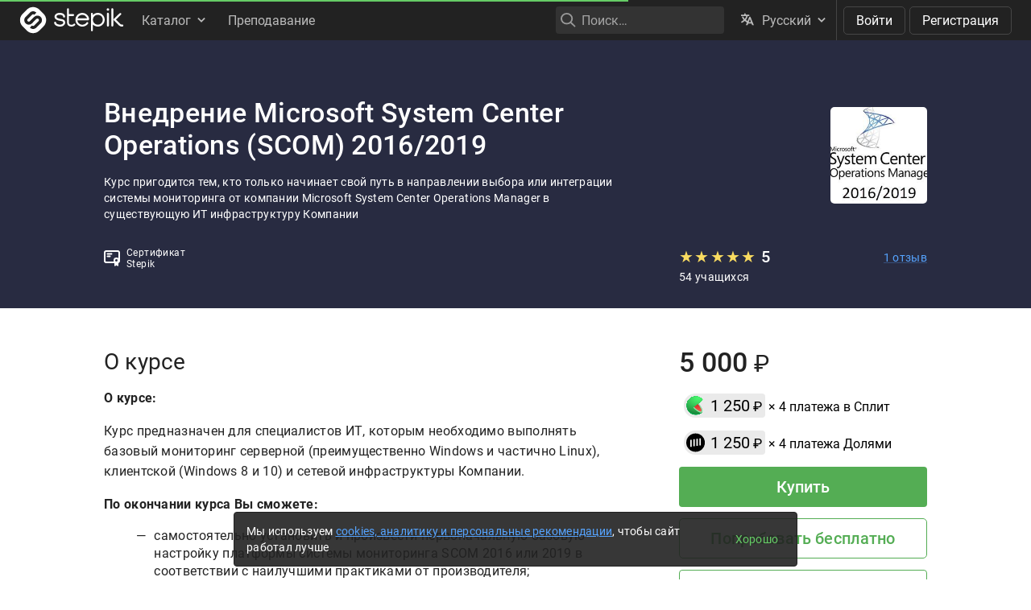

--- FILE ---
content_type: text/html; charset=utf-8
request_url: https://stepik.org/course/80001/promo?referral=WzgwMDAxLDc4NjU5NzczMiwxNzIzNzcyMzU0Ljc4MjU3ODVd%3A1selvu%3Ace7VY_u7d8F06Gy6m477yhlAdRA
body_size: 17752
content:
<!DOCTYPE html>
<!--[if IE 8]><html class="no-js lt-ie9"> <![endif]-->
<!--[if gt IE 8]><!-->
<html prefix="og: http://ogp.me/ns#
              video: http://ogp.me/ns/video#
              ya:ovs: http://webmaster.yandex.ru/schemas/video" class="no-js"> <!--<![endif]-->

<head>
  <meta charset="utf-8"/>
  <link rel="search" type="application/opensearchdescription+xml" href="/static/opensearch.xml?v2" title="Stepik" />
  <link rel="dns-prefetch" href="//ajax.googleapis.com">
  <link rel="dns-prefetch" href="//www.google-analytics.com">
  <link rel="dns-prefetch" href="//stepik.azureedge.net">
  
  <meta name="viewport" content="width=device-width, initial-scale=1"/>
  <meta name="csrf_cookie_name" content="csrftoken">
  <meta http-equiv="X-UA-Compatible" content="IE=edge,chrome=1">
  <meta name="p:domain_verify" content="6e51efa10a4869846bae0b408c5aefcd"/>
  <title>
  Внедрение Microsoft System Center Operations (SCOM) 2016/2019 — Stepik
</title>

  
  
    <link rel="apple-touch-icon-precomposed" sizes="152x152" href="https://cdn.stepik.net/static/classic/ico/favicon_152.png?1763992053">
    <link rel="apple-touch-icon-precomposed" sizes="144x144" href="https://cdn.stepik.net/static/classic/ico/favicon_144.png?1763992053">
    <link rel="apple-touch-icon-precomposed" sizes="120x120" href="https://cdn.stepik.net/static/classic/ico/favicon_120.png?1763992053">
    <link rel="apple-touch-icon-precomposed" sizes="72x72" href="https://cdn.stepik.net/static/classic/ico/favicon_72.png?1763992053">
    <link rel="apple-touch-icon-precomposed" sizes="57x57" href="https://cdn.stepik.net/static/classic/ico/favicon_57.png?1763992053">
    <link rel="apple-touch-startup-image" href="https://cdn.stepik.net/static/classic/ico/startup-splash.png?1763992053">
    <link rel="icon" type="image/png" href="https://cdn.stepik.net/static/classic/ico/favicon_16.png?1763992053" sizes="16x16">
    <link rel="icon" type="image/png" href="https://cdn.stepik.net/static/classic/ico/favicon_32.png?1763992053" sizes="32x32">
    <link rel="icon" type="image/png" href="https://cdn.stepik.net/static/classic/ico/favicon_57.png?1763992053" sizes="57x57">
    <link rel="icon" type="image/png" href="https://cdn.stepik.net/static/classic/ico/favicon_72.png?1763992053" sizes="72x72">
    
    <link rel="icon" type="image/png" href="https://cdn.stepik.net/static/classic/ico/favicon_96.png?1763992053" sizes="96x96">
    <link rel="icon" type="image/png" href="https://cdn.stepik.net/static/classic/ico/favicon_120.png?1763992053" sizes="120x120">
    
    <link rel="icon" type="image/png" href="https://cdn.stepik.net/static/classic/ico/favicon_128.png?1763992053" sizes="128x128">
    
    <link rel="icon" type="image/png" href="https://cdn.stepik.net/static/classic/ico/favicon_144.png?1763992053" sizes="144x144">
    <link rel="icon" type="image/png" href="https://cdn.stepik.net/static/classic/ico/favicon_152.png?1763992053" sizes="152x152">
    
    <link rel="icon" type="image/png" href="https://cdn.stepik.net/static/classic/ico/favicon_195.png?1763992053" sizes="195x195">
    
    <link rel="icon" type="image/png" href="https://cdn.stepik.net/static/classic/ico/favicon_228.png?1763992053" sizes="228x228">
    
    <meta name="msapplication-TileColor" content="#66cc66">
    <meta name="msapplication-TileImage" content="https://cdn.stepik.net/static/classic/ico/favicon_144.png?1763992053">
  
  <link rel="icon" type="image/svg+xml" href="/static/classic/ico/favicon.svg">
  <link rel="shortcut icon" type="image/x-icon" href="/static/classic/ico/favicon.ico" sizes="16x16 24x24 32x32 48x48 64x64">
  <link rel="canonical" href="https://stepik.org/course/80001/promo">

  
    
  

  <meta property="og:site_name" content="Stepik: online education"/>
  <meta property="og:url" content="https://stepik.org/course/80001/promo?referral=WzgwMDAxLDc4NjU5NzczMiwxNzIzNzcyMzU0Ljc4MjU3ODVd%3A1selvu%3Ace7VY_u7d8F06Gy6m477yhlAdRA"/>
  <meta name="twitter:site" content="@stepikorg"/>
  <meta name="fb:app_id" content="171127739724012"/>
  <meta name="fb:admins" content="764047960"/>

  
  
<meta name="stepic/config/environment" content="%7B%22modulePrefix%22%3A%22stepic%22%2C%22environment%22%3A%22production%22%2C%22backendEnvironment%22%3A%22local%22%2C%22fastboot%22%3A%7B%22hostWhitelist%22%3A%5B%7B%7D%5D%7D%2C%22TRACK_USER_ORDER%22%3A1%2C%22CLIENT_ALLOWED_TIME_DELTA%22%3A60%2C%22PLATFORM_NEWS_FETCH_DELAY%22%3A5000%2C%22CSRF_COOKIE_NAME%22%3A%22csrftoken%22%2C%22API_NAME%22%3A%22self%22%2C%22PROFILE_PREVIEW_MODE_QP_NAME%22%3A%22profile-preview%22%2C%22ANALYTICS%22%3A%7B%22STUB_MODE%22%3Afalse%2C%22STUB_MODE_DEBUG%22%3A%22%22%2C%22YM_ENABLED%22%3Atrue%2C%22AM_ENABLED%22%3Afalse%2C%22FB_ENABLED%22%3Afalse%2C%22VK_ENABLED%22%3Atrue%2C%22YM_GLOBAL_NAME%22%3A%22ym%22%2C%22AM_GLOBAL_NAME%22%3A%22amplitude%22%2C%22FB_GLOBAL_NAME%22%3A%22fbq%22%2C%22VK_GLOBAL_NAME%22%3A%22VK%22%2C%22YM_KEY%22%3A%2230810146%22%2C%22AM_KEY%22%3A%2208041923a0649603910d54d9b55bf2d0%22%2C%22FB_KEY%22%3A%222632341313760664%22%2C%22VK_KEY%22%3A%22VK-RTRG-947663-fiEAi%22%7D%2C%22STATS%22%3A%7B%22IS_ENABLED%22%3Atrue%2C%22SEND_INTERVAL%22%3A20000%2C%22QUEUE_LEN_WARNING%22%3A1000%2C%22GAVEUP_INTERVAL%22%3A3600000%7D%2C%22SOCKS%22%3A%7B%22ENABLED%22%3Atrue%7D%2C%22STATIC_URL%22%3A%22static%2F%22%2C%22rootURL%22%3A%22%2F%22%2C%22locationType%22%3A%22auto%22%2C%22contentSecurityPolicy%22%3A%7B%22font-src%22%3A%22'self'%20data%3A%20fonts.gstatic.com%22%2C%22connect-src%22%3A%22'self'%22%2C%22style-src%22%3A%22'self'%20'unsafe-inline'%20fonts.googleapis.com%22%2C%22img-src%22%3A%22'self'%20play.google.com%20images.unsplash.com%20ucarecdn.com%22%7D%2C%22stripe_lib_url%22%3A%22https%3A%2F%2Fcheckout.stripe.com%2Fcheckout.js%22%2C%22firebase_lib_url%22%3A%22https%3A%2F%2Fwww.gstatic.com%2Ffirebasejs%2F4.5.0%2Ffirebase.js%22%2C%22kotlin_playground_url%22%3A%22https%3A%2F%2Funpkg.com%2Fkotlin-playground%401%22%2C%22EmberENV%22%3A%7B%22FEATURES%22%3A%7B%7D%2C%22EXTEND_PROTOTYPES%22%3A%7B%22Date%22%3Afalse%7D%2C%22_APPLICATION_TEMPLATE_WRAPPER%22%3Afalse%2C%22_DEFAULT_ASYNC_OBSERVERS%22%3Afalse%2C%22_JQUERY_INTEGRATION%22%3Afalse%2C%22_TEMPLATE_ONLY_GLIMMER_COMPONENTS%22%3Atrue%7D%2C%22APP%22%3A%7B%22LOG_RESOLVER%22%3Afalse%2C%22LOG_ACTIVE_GENERATION%22%3Afalse%2C%22LOG_TRANSITIONS%22%3Afalse%2C%22LOG_TRANSITIONS_INTERNAL%22%3Afalse%2C%22LOG_VIEW_LOOKUPS%22%3Afalse%2C%22name%22%3A%22stepic%22%2C%22version%22%3A%220.0.0%2B5e6e7919%22%7D%2C%22ab_experiments%22%3A%7B%22SPRINT_ID%22%3A%22SPRINT_133%22%2C%22ACTIVE_EXPERIMENTS%22%3A%7B%7D%2C%22ACCEPTED_EXPERIMENTS%22%3A%7B%7D%2C%22REJECTED_EXPERIMENTS%22%3A%7B%7D%7D%2C%22ember-href-to%22%3A%7B%22ignore%22%3A%5B%22catch_all%22%5D%7D%2C%22ember-g-recaptcha%22%3A%7B%22sitekey%22%3A%226Lf-_uIkAAAAACjdKRlg4lXEuUd-fI1WRl5iNRGm%22%2C%22hl%22%3A%22ru%22%7D%2C%22pageTitle%22%3A%7B%22separator%22%3A%22%20%E2%80%93%20%22%7D%2C%22%40sentry%2Fember%22%3A%7B%22disablePerformance%22%3Atrue%2C%22disableInstrumentComponents%22%3Atrue%2C%22disableRunloopPerformance%22%3Atrue%2C%22ignoreEmberOnErrorWarning%22%3Atrue%2C%22sentry%22%3A%7B%7D%7D%2C%22ember-backstop%22%3A%7B%22disableBackstop%22%3Atrue%2C%22screenshotsOnly%22%3Afalse%7D%2C%22exportApplicationGlobal%22%3Afalse%7D" />
<!-- EMBER_CLI_FASTBOOT_TITLE --><!-- EMBER_CLI_FASTBOOT_HEAD -->

  
  
  <meta name="fragment" content="!">



  

  

  
    
      <meta name="description" content="Курс пригодится тем, кто только начинает свой путь в направлении выбора или интеграции системы мониторинга от компании Microsoft System Center Operations Manager в существующую ИТ инфраструктуру Компании">
      <meta property="og:description" content="Курс пригодится тем, кто только начинает свой путь в направлении выбора или интеграции системы мониторинга от компании Microsoft System Center Operations Manager в существующую ИТ инфраструктуру Компании"/>
    
    <meta property="og:type" content="website"/>
    <meta property="og:title" content="Внедрение Microsoft System Center Operations (SCOM) 2016/2019"/>
    
      <meta property="og:image" content="https://cdn.stepik.net/media/cache/images/courses/80001/cover_VayLY67/029401966f835d6660ef77ad48216377.jpg"/>
      <meta property="og:image:width" content="200"/>
      <link rel="image_src" href="https://cdn.stepik.net/media/cache/images/courses/80001/cover_VayLY67/029401966f835d6660ef77ad48216377.jpg"/>
    
    
      <script type="application/ld+json">
  {"@type": "Product", "name": "\u0412\u043d\u0435\u0434\u0440\u0435\u043d\u0438\u0435 Microsoft System Center Operations (SCOM) 2016/2019", "description": "\u041a\u0443\u0440\u0441 \u043f\u0440\u0438\u0433\u043e\u0434\u0438\u0442\u0441\u044f \u0442\u0435\u043c, \u043a\u0442\u043e \u0442\u043e\u043b\u044c\u043a\u043e \u043d\u0430\u0447\u0438\u043d\u0430\u0435\u0442 \u0441\u0432\u043e\u0439 \u043f\u0443\u0442\u044c \u0432 \u043d\u0430\u043f\u0440\u0430\u0432\u043b\u0435\u043d\u0438\u0438 \u0432\u044b\u0431\u043e\u0440\u0430 \u0438\u043b\u0438 \u0438\u043d\u0442\u0435\u0433\u0440\u0430\u0446\u0438\u0438 \u0441\u0438\u0441\u0442\u0435\u043c\u044b \u043c\u043e\u043d\u0438\u0442\u043e\u0440\u0438\u043d\u0433\u0430 \u043e\u0442 \u043a\u043e\u043c\u043f\u0430\u043d\u0438\u0438 Microsoft System Center Operations Manager \u0432 \u0441\u0443\u0449\u0435\u0441\u0442\u0432\u0443\u044e\u0449\u0443\u044e \u0418\u0422 \u0438\u043d\u0444\u0440\u0430\u0441\u0442\u0440\u0443\u043a\u0442\u0443\u0440\u0443 \u041a\u043e\u043c\u043f\u0430\u043d\u0438\u0438", "url": "https://stepik.org/course/80001/promo", "offers": {"@type": "Offer", "availability": "http://schema.org/InStock", "price": "0", "priceCurrency": "USD", "offeredBy": {"@type": "Organization", "name": "Stepik", "url": "https://stepik.org/"}, "url": "https://stepik.org/course/80001/promo", "validFrom": "2020-08-08T12:17:40+00:00"}, "aggregateRating": {"@type": "AggregateRating", "ratingCount": "1", "ratingValue": "5.0"}, "image": "https://cdn.stepik.net/media/cache/images/courses/80001/cover_VayLY67/029401966f835d6660ef77ad48216377.jpg", "logo": "https://cdn.stepik.net/media/cache/images/courses/80001/cover_VayLY67/029401966f835d6660ef77ad48216377.jpg", "@context": "http://schema.org"}
</script>

    
    
  

  
    <script>
  var STEPIC_LOAD_ANALYTICS = function() {
    var initializers = {};

    initializers.ym = function() {
      (function(m,e,t,r,i,k,a){m[i]=m[i]||function(){(m[i].a=m[i].a||[]).push(arguments)}; m[i].l=1*new Date();k=e.createElement(t),a=e.getElementsByTagName(t)[0],k.async=1,k.src=r,a.parentNode.insertBefore(k,a)}) (window, document, "script", "https://mc.yandex.ru/metrika/tag.js", "ym");
    };

    initializers.am = function() {
      (function(e,t){var n=e.amplitude||{_q:[],_iq:{}};var r=t.createElement("script")
      ;r.type="text/javascript";r.async=true
      ;r.src="https://cdn.amplitude.com/libs/amplitude-4.4.0-min.gz.js"
      ;r.onload=function(){if(e.amplitude.runQueuedFunctions){
      e.amplitude.runQueuedFunctions()}else{
      console.log("[Amplitude] Error: could not load SDK")}}
      ;var i=t.getElementsByTagName("script")[0];i.parentNode.insertBefore(r,i)
      ;function s(e,t){e.prototype[t]=function(){
      this._q.push([t].concat(Array.prototype.slice.call(arguments,0)));return this}}
      var o=function(){this._q=[];return this}
      ;var a=["add","append","clearAll","prepend","set","setOnce","unset"]
      ;for(var u=0;u<a.length;u++){s(o,a[u])}n.Identify=o;var c=function(){this._q=[]
      ;return this}
      ;var l=["setProductId","setQuantity","setPrice","setRevenueType","setEventProperties"]
      ;for(var p=0;p<l.length;p++){s(c,l[p])}n.Revenue=c
      ;var d=["init","logEvent","logRevenue","setUserId","setUserProperties","setOptOut","setVersionName","setDomain","setDeviceId","setGlobalUserProperties","identify","clearUserProperties","setGroup","logRevenueV2","regenerateDeviceId","logEventWithTimestamp","logEventWithGroups","setSessionId","resetSessionId"]
      ;function v(e){function t(t){e[t]=function(){
      e._q.push([t].concat(Array.prototype.slice.call(arguments,0)))}}
      for(var n=0;n<d.length;n++){t(d[n])}}v(n);n.getInstance=function(e){
      e=(!e||e.length===0?"$default_instance":e).toLowerCase()
      ;if(!n._iq.hasOwnProperty(e)){n._iq[e]={_q:[]};v(n._iq[e])}return n._iq[e]}
      ;e.amplitude=n})(window,document);
    };

    initializers.fb = function() {
      !function(f,b,e,v,n,t,s)
      {if(f.fbq)return;n=f.fbq=function(){n.callMethod?
      n.callMethod.apply(n,arguments):n.queue.push(arguments)};
      if(!f._fbq)f._fbq=n;n.push=n;n.loaded=!0;n.version='2.0';
      n.queue=[];t=b.createElement(e);t.async=!0;
      t.src=v;s=b.getElementsByTagName(e)[0];
      s.parentNode.insertBefore(t,s)}(window,document,'script',
      'https://connect.facebook.net/en_US/fbevents.js');
    };

    initializers.vk = function(key) {
      !function(){var t=document.createElement("script");t.type="text/javascript",t.async=!0,t.src="https://vk.com/js/api/openapi.js?169",t.onload=function(){VK.Retargeting.Init(key),VK.Retargeting.Hit()},document.head.appendChild(t)}();
    };

    return initializers;
  };
</script>

  

  <link rel="preload" as="fetch" crossorigin="anonymous" href="https://cdn.stepik.net/static/frontend-build/translations/ru.json?1763992053">
  <link rel="preload" as="image" href="https://stepik.org/users/786597732/60d7f9b879cf91d771591f18ae4fcd483f1b1327/avatar.svg">

  

  

  <!--[if lt IE 9]>
    <script src="//cdnjs.cloudflare.com/ajax/libs/html5shiv/3.7.3/html5shiv.min.js"></script>
  <![endif]-->
  
  <script type="text/javascript">
    window.STEPIC_MAIN_CSS_URL = "https://cdn.stepik.net/static/frontend-build/stepic.css?1763992053";
  </script>
  <link rel="preload" as="style" href="https://cdn.stepik.net/static/frontend-build/critical.css?1763992053">
  <link rel="stylesheet" href="https://cdn.stepik.net/static/frontend-build/fonts.css?1763992053">
  <link rel="stylesheet" href="https://cdn.stepik.net/static/frontend-build/vendor.css?1763992053">
  <link rel="stylesheet" href="https://cdn.stepik.net/static/frontend-build/critical.css?1763992053">
  <link rel="stylesheet" href="https://cdn.stepik.net/static/frontend-build/stepic.css?1763992053">

</head>
<body>


  <!-- EMBER_CLI_FASTBOOT_BODY -->

  <script type="text/javascript">
    try {
      window.STEPIC_IS_EMBEDDED = window.self !== window.top;
    } catch (e) {
      // old IE and FF fails with "same origin" errors
      window.STEPIC_IS_EMBEDDED = true;
    }

    if (window.STEPIC_IS_EMBEDDED) {
      // Apply some css styles eagerly until frontend app is initialized.
      document.body.setAttribute('data-embedded', '');
      document.body.setAttribute('data-zen', '');
    }
  </script>

  <script>
    STEPIC_BUILD_VERSION = 1763992053;
    STEPIC_BUILD_TAG = '430.0.3109';
    STEPIC_SENTRY_DSN = 'https://02512a17a855726842111df1db18cf51@sentry.stepik.net/3';
    STEPIC_SENTRY_ENVIRONMENT = 'stepik.org';
    UPLOADCARE_PUBLIC_KEY = 'e7a075ad8dc9e3a1ec61';

    // Condition must be the same as for isInProfilePreviewMode in global-state service.
    
      __stepik_shoebox__ = JSON.parse('{\u0022courses\u0022: [{\u0022id\u0022: 80001, \u0022summary\u0022: \u0022\u005Cu041a\u005Cu0443\u005Cu0440\u005Cu0441 \u005Cu043f\u005Cu0440\u005Cu0438\u005Cu0433\u005Cu043e\u005Cu0434\u005Cu0438\u005Cu0442\u005Cu0441\u005Cu044f \u005Cu0442\u005Cu0435\u005Cu043c, \u005Cu043a\u005Cu0442\u005Cu043e \u005Cu0442\u005Cu043e\u005Cu043b\u005Cu044c\u005Cu043a\u005Cu043e \u005Cu043d\u005Cu0430\u005Cu0447\u005Cu0438\u005Cu043d\u005Cu0430\u005Cu0435\u005Cu0442 \u005Cu0441\u005Cu0432\u005Cu043e\u005Cu0439 \u005Cu043f\u005Cu0443\u005Cu0442\u005Cu044c \u005Cu0432 \u005Cu043d\u005Cu0430\u005Cu043f\u005Cu0440\u005Cu0430\u005Cu0432\u005Cu043b\u005Cu0435\u005Cu043d\u005Cu0438\u005Cu0438 \u005Cu0432\u005Cu044b\u005Cu0431\u005Cu043e\u005Cu0440\u005Cu0430 \u005Cu0438\u005Cu043b\u005Cu0438 \u005Cu0438\u005Cu043d\u005Cu0442\u005Cu0435\u005Cu0433\u005Cu0440\u005Cu0430\u005Cu0446\u005Cu0438\u005Cu0438 \u005Cu0441\u005Cu0438\u005Cu0441\u005Cu0442\u005Cu0435\u005Cu043c\u005Cu044b \u005Cu043c\u005Cu043e\u005Cu043d\u005Cu0438\u005Cu0442\u005Cu043e\u005Cu0440\u005Cu0438\u005Cu043d\u005Cu0433\u005Cu0430 \u005Cu043e\u005Cu0442 \u005Cu043a\u005Cu043e\u005Cu043c\u005Cu043f\u005Cu0430\u005Cu043d\u005Cu0438\u005Cu0438 Microsoft System Center Operations Manager \u005Cu0432 \u005Cu0441\u005Cu0443\u005Cu0449\u005Cu0435\u005Cu0441\u005Cu0442\u005Cu0432\u005Cu0443\u005Cu044e\u005Cu0449\u005Cu0443\u005Cu044e \u005Cu0418\u005Cu0422 \u005Cu0438\u005Cu043d\u005Cu0444\u005Cu0440\u005Cu0430\u005Cu0441\u005Cu0442\u005Cu0440\u005Cu0443\u005Cu043a\u005Cu0442\u005Cu0443\u005Cu0440\u005Cu0443 \u005Cu041a\u005Cu043e\u005Cu043c\u005Cu043f\u005Cu0430\u005Cu043d\u005Cu0438\u005Cu0438\u0022, \u0022workload\u0022: \u0022\u0022, \u0022cover\u0022: \u0022https://cdn.stepik.net/media/cache/images/courses/80001/cover_VayLY67/029401966f835d6660ef77ad48216377.jpg\u0022, \u0022intro\u0022: \u0022\u0022, \u0022course_format\u0022: \u0022\u0022, \u0022target_audience\u0022: \u0022\u005Cu0421\u005Cu0438\u005Cu0441\u005Cu0442\u005Cu0435\u005Cu043c\u005Cu043d\u005Cu044b\u005Cu0435 \u005Cu0430\u005Cu0434\u005Cu043c\u005Cu0438\u005Cu043d\u005Cu0438\u005Cu0441\u005Cu0442\u005Cu0440\u005Cu0430\u005Cu0442\u005Cu043e\u005Cu0440\u005Cu044b \u005Cu0438 \u005Cu0430\u005Cu0440\u005Cu0445\u005Cu0438\u005Cu0442\u005Cu0435\u005Cu043a\u005Cu0442\u005Cu043e\u005Cu0440\u005Cu044b \u005Cu0440\u005Cu0435\u005Cu0448\u005Cu0435\u005Cu043d\u005Cu0438\u005Cu0439 Microsoft\u0022, \u0022certificate_footer\u0022: null, \u0022certificate_cover_org\u0022: \u0022https://cdn.stepik.net/media/courses/80001/certificate_cover_org_Sygx9Sf.jpg\u0022, \u0022is_certificate_issued\u0022: false, \u0022is_certificate_auto_issued\u0022: true, \u0022certificate_regular_threshold\u0022: 8, \u0022certificate_distinction_threshold\u0022: 10, \u0022instructors\u0022: [205082021], \u0022certificate\u0022: \u0022\u005Cu0412\u005Cu044b\u005Cu0434\u005Cu0430\u005Cu0435\u005Cu0442\u005Cu0441\u005Cu044f\u0022, \u0022requirements\u0022: \u0022\u003Cp\u003E\u003Cu\u003E\u003Cstrong\u003E\u005Cu0411\u005Cu0430\u005Cu0437\u005Cu043e\u005Cu0432\u005Cu044b\u005Cu0435\u003C/strong\u003E\u003C/u\u003E \u005Cu0437\u005Cu043d\u005Cu0430\u005Cu043d\u005Cu0438\u005Cu044f:\u003C/p\u003E\u005Cn\u005Cn\u003Cul\u003E\u005Cn\u005Ct\u003Cli\u003E\u005Cu0441\u005Cu0435\u005Cu0440\u005Cu0432\u005Cu0435\u005Cu0440\u005Cu043d\u005Cu044b\u005Cu0445 \u005Cu0442\u005Cu0435\u005Cu0445\u005Cu043d\u005Cu043e\u005Cu043b\u005Cu043e\u005Cu0433\u005Cu0438\u005Cu0439 Windows Server 2012 R2, 2016/2019\u003B\u003C/li\u003E\u005Cn\u005Ct\u003Cli\u003E\u005Cu0431\u005Cu0430\u005Cu0437 \u005Cu0434\u005Cu0430\u005Cu043d\u005Cu043d\u005Cu044b\u005Cu0445 SQL Server 2016\u003B\u003C/li\u003E\u005Cn\u005Ct\u003Cli\u003E\u005Cu043f\u005Cu0440\u005Cu0438\u005Cu043d\u005Cu0446\u005Cu0438\u005Cu043f\u005Cu043e\u005Cu0432 \u005Cu0440\u005Cu0430\u005Cu0431\u005Cu043e\u005Cu0442\u005Cu044b\u005Cu00a0\u005Cu0441\u005Cu0435\u005Cu0442\u005Cu0435\u005Cu0439 TCP/IP\u003B\u003C/li\u003E\u005Cn\u005Ct\u003Cli\u003E\u005Cu0432\u005Cu0438\u005Cu0440\u005Cu0442\u005Cu0443\u005Cu0430\u005Cu043b\u005Cu0438\u005Cu0437\u005Cu0430\u005Cu0446\u005Cu0438\u005Cu0438 Hyper\u002DV\u003C/li\u003E\u005Cn\u003C/ul\u003E\u0022, \u0022description\u0022: \u0022\u003Cp\u003E\u003Cstrong\u003E\u005Cu041e\u003C/strong\u003E\u003Cstrong\u003E \u003C/strong\u003E\u003Cstrong\u003E\u005Cu043a\u005Cu0443\u005Cu0440\u005Cu0441\u005Cu0435\u003C/strong\u003E\u003Cstrong\u003E:\u003C/strong\u003E\u003C/p\u003E\u005Cn\u005Cn\u003Cp\u003E\u005Cu041a\u005Cu0443\u005Cu0440\u005Cu0441 \u005Cu043f\u005Cu0440\u005Cu0435\u005Cu0434\u005Cu043d\u005Cu0430\u005Cu0437\u005Cu043d\u005Cu0430\u005Cu0447\u005Cu0435\u005Cu043d \u005Cu0434\u005Cu043b\u005Cu044f \u005Cu0441\u005Cu043f\u005Cu0435\u005Cu0446\u005Cu0438\u005Cu0430\u005Cu043b\u005Cu0438\u005Cu0441\u005Cu0442\u005Cu043e\u005Cu0432 \u005Cu0418\u005Cu0422, \u005Cu043a\u005Cu043e\u005Cu0442\u005Cu043e\u005Cu0440\u005Cu044b\u005Cu043c \u005Cu043d\u005Cu0435\u005Cu043e\u005Cu0431\u005Cu0445\u005Cu043e\u005Cu0434\u005Cu0438\u005Cu043c\u005Cu043e \u005Cu0432\u005Cu044b\u005Cu043f\u005Cu043e\u005Cu043b\u005Cu043d\u005Cu044f\u005Cu0442\u005Cu044c \u005Cu0431\u005Cu0430\u005Cu0437\u005Cu043e\u005Cu0432\u005Cu044b\u005Cu0439 \u005Cu043c\u005Cu043e\u005Cu043d\u005Cu0438\u005Cu0442\u005Cu043e\u005Cu0440\u005Cu0438\u005Cu043d\u005Cu0433 \u005Cu0441\u005Cu0435\u005Cu0440\u005Cu0432\u005Cu0435\u005Cu0440\u005Cu043d\u005Cu043e\u005Cu0439 (\u005Cu043f\u005Cu0440\u005Cu0435\u005Cu0438\u005Cu043c\u005Cu0443\u005Cu0449\u005Cu0435\u005Cu0441\u005Cu0442\u005Cu0432\u005Cu0435\u005Cu043d\u005Cu043d\u005Cu043e Windows \u005Cu0438 \u005Cu0447\u005Cu0430\u005Cu0441\u005Cu0442\u005Cu0438\u005Cu0447\u005Cu043d\u005Cu043e Linux), \u005Cu043a\u005Cu043b\u005Cu0438\u005Cu0435\u005Cu043d\u005Cu0442\u005Cu0441\u005Cu043a\u005Cu043e\u005Cu0439 (Windows 8 \u005Cu0438 10) \u005Cu0438 \u005Cu0441\u005Cu0435\u005Cu0442\u005Cu0435\u005Cu0432\u005Cu043e\u005Cu0439 \u005Cu0438\u005Cu043d\u005Cu0444\u005Cu0440\u005Cu0430\u005Cu0441\u005Cu0442\u005Cu0440\u005Cu0443\u005Cu043a\u005Cu0442\u005Cu0443\u005Cu0440\u005Cu044b \u005Cu041a\u005Cu043e\u005Cu043c\u005Cu043f\u005Cu0430\u005Cu043d\u005Cu0438\u005Cu0438.\u003C/p\u003E\u005Cn\u005Cn\u003Cp\u003E\u003Cstrong\u003E\u005Cu041f\u005Cu043e \u005Cu043e\u005Cu043a\u005Cu043e\u005Cu043d\u005Cu0447\u005Cu0430\u005Cu043d\u005Cu0438\u005Cu0438 \u005Cu043a\u005Cu0443\u005Cu0440\u005Cu0441\u005Cu0430 \u005Cu0412\u005Cu044b \u005Cu0441\u005Cu043c\u005Cu043e\u005Cu0436\u005Cu0435\u005Cu0442\u005Cu0435:\u003C/strong\u003E\u003C/p\u003E\u005Cn\u005Cn\u003Cul\u003E\u005Cn\u005Ct\u003Cli\u003E\u005Cu0441\u005Cu0430\u005Cu043c\u005Cu043e\u005Cu0441\u005Cu0442\u005Cu043e\u005Cu044f\u005Cu0442\u005Cu0435\u005Cu043b\u005Cu044c\u005Cu043d\u005Cu043e \u005Cu0443\u005Cu0441\u005Cu0442\u005Cu0430\u005Cu043d\u005Cu043e\u005Cu0432\u005Cu0438\u005Cu0442\u005Cu044c \u005Cu0438 \u005Cu043f\u005Cu0440\u005Cu043e\u005Cu0438\u005Cu0437\u005Cu0432\u005Cu0435\u005Cu0441\u005Cu0442\u005Cu0438 \u005Cu043f\u005Cu0435\u005Cu0440\u005Cu0432\u005Cu043e\u005Cu043d\u005Cu0430\u005Cu0447\u005Cu0430\u005Cu043b\u005Cu044c\u005Cu043d\u005Cu0443\u005Cu044e \u005Cu0431\u005Cu0430\u005Cu0437\u005Cu043e\u005Cu0432\u005Cu0443\u005Cu044e \u005Cu043d\u005Cu0430\u005Cu0441\u005Cu0442\u005Cu0440\u005Cu043e\u005Cu0439\u005Cu043a\u005Cu0443 \u005Cu043f\u005Cu043b\u005Cu0430\u005Cu0442\u005Cu0444\u005Cu043e\u005Cu0440\u005Cu043c\u005Cu044b \u005Cu0441\u005Cu0438\u005Cu0441\u005Cu0442\u005Cu0435\u005Cu043c\u005Cu044b \u005Cu043c\u005Cu043e\u005Cu043d\u005Cu0438\u005Cu0442\u005Cu043e\u005Cu0440\u005Cu0438\u005Cu043d\u005Cu0433\u005Cu0430 SCOM 2016\u005Cu00a0\u005Cu0438\u005Cu043b\u005Cu0438 2019\u005Cu00a0\u005Cu0432 \u005Cu0441\u005Cu043e\u005Cu043e\u005Cu0442\u005Cu0432\u005Cu0435\u005Cu0442\u005Cu0441\u005Cu0442\u005Cu0432\u005Cu0438\u005Cu0438 \u005Cu0441 \u005Cu043d\u005Cu0430\u005Cu0438\u005Cu043b\u005Cu0443\u005Cu0447\u005Cu0448\u005Cu0438\u005Cu043c\u005Cu0438 \u005Cu043f\u005Cu0440\u005Cu0430\u005Cu043a\u005Cu0442\u005Cu0438\u005Cu043a\u005Cu0430\u005Cu043c\u005Cu0438 \u005Cu043e\u005Cu0442 \u005Cu043f\u005Cu0440\u005Cu043e\u005Cu0438\u005Cu0437\u005Cu0432\u005Cu043e\u005Cu0434\u005Cu0438\u005Cu0442\u005Cu0435\u005Cu043b\u005Cu044f\u003B\u003C/li\u003E\u005Cn\u005Ct\u003Cli\u003E\u005Cu043f\u005Cu043e\u005Cu043d\u005Cu0438\u005Cu043c\u005Cu0430\u005Cu0442\u005Cu044c \u005Cu0431\u005Cu0430\u005Cu0437\u005Cu043e\u005Cu0432\u005Cu044b\u005Cu0435 \u005Cu043f\u005Cu0440\u005Cu0438\u005Cu043d\u005Cu0446\u005Cu0438\u005Cu043f\u005Cu044b \u005Cu0440\u005Cu0430\u005Cu0431\u005Cu043e\u005Cu0442\u005Cu044b \u005Cu0432\u005Cu0441\u005Cu0435\u005Cu0439 \u005Cu0441\u005Cu0438\u005Cu0441\u005Cu0442\u005Cu0435\u005Cu043c\u005Cu044b\u003B\u003C/li\u003E\u005Cn\u005Ct\u003Cli\u003E\u005Cu0437\u005Cu043d\u005Cu0430\u005Cu0442\u005Cu044c \u005Cu0440\u005Cu0430\u005Cu0437\u005Cu043d\u005Cu0438\u005Cu0446\u005Cu0443 \u005Cu043c\u005Cu0435\u005Cu0436\u005Cu0434\u005Cu0443 \u005Cu043c\u005Cu043e\u005Cu043d\u005Cu0438\u005Cu0442\u005Cu043e\u005Cu0440\u005Cu0430\u005Cu043c\u005Cu0438 \u005Cu0438 \u005Cu043f\u005Cu0440\u005Cu0430\u005Cu0432\u005Cu0438\u005Cu043b\u005Cu0430\u005Cu043c\u005Cu0438, \u005Cu0443\u005Cu043c\u005Cu0435\u005Cu0442\u005Cu044c \u005Cu0438\u005Cu0445 \u005Cu043d\u005Cu0430\u005Cu0441\u005Cu0442\u005Cu0440\u005Cu0430\u005Cu0438\u005Cu0432\u005Cu0430\u005Cu0442\u005Cu044c\u003B\u003C/li\u003E\u005Cn\u005Ct\u003Cli\u003E\u005Cu043f\u005Cu043e\u005Cu043d\u005Cu0438\u005Cu043c\u005Cu0430\u005Cu0442\u005Cu044c \u005Cu0441\u005Cu0442\u005Cu0440\u005Cu0443\u005Cu043a\u005Cu0442\u005Cu0443\u005Cu0440\u005Cu0443 \u005Cu0438 \u005Cu043e\u005Cu043f\u005Cu0438\u005Cu0441\u005Cu0430\u005Cu043d\u005Cu0438\u005Cu0435 \u005Cu043f\u005Cu0430\u005Cu043a\u005Cu0435\u005Cu0442\u005Cu0430 \u005Cu043f\u005Cu0440\u005Cu043e\u005Cu0433\u005Cu0440\u005Cu0430\u005Cu043c\u005Cu043c (management pack)\u003B\u003C/li\u003E\u005Cn\u005Ct\u003Cli\u003E\u005Cu043f\u005Cu043e\u005Cu043b\u005Cu0443\u005Cu0447\u005Cu0430\u005Cu0442\u005Cu044c \u005Cu0434\u005Cu0430\u005Cu043d\u005Cu043d\u005Cu044b\u005Cu0435 \u005Cu043f\u005Cu043e \u005Cu0432\u005Cu0441\u005Cu0442\u005Cu0440\u005Cu043e\u005Cu0435\u005Cu043d\u005Cu043d\u005Cu044b\u005Cu043c \u005Cu043e\u005Cu0442\u005Cu0447\u005Cu0435\u005Cu0442\u005Cu0430\u005Cu043c, \u005Cu0430 \u005Cu0442\u005Cu0430\u005Cu043a\u005Cu0436\u005Cu0435 \u005Cu0441\u005Cu043e\u005Cu0437\u005Cu0434\u005Cu0430\u005Cu0432\u005Cu0430\u005Cu0442\u005Cu044c \u005Cu0441\u005Cu0432\u005Cu043e\u005Cu0438 \u005Cu0441\u005Cu043e\u005Cu0431\u005Cu0441\u005Cu0442\u005Cu0432\u005Cu0435\u005Cu043d\u005Cu043d\u005Cu044b\u005Cu0435 \u005Cu043e\u005Cu0442\u005Cu0447\u005Cu0435\u005Cu0442\u005Cu044b\u003B\u005Cu00a0\u003C/li\u003E\u005Cn\u005Ct\u003Cli\u003E\u005Cu043e\u005Cu043f\u005Cu0440\u005Cu0435\u005Cu0434\u005Cu0435\u005Cu043b\u005Cu044f\u005Cu0442\u005Cu044c \u005Cu043c\u005Cu043e\u005Cu043d\u005Cu0438\u005Cu0442\u005Cu043e\u005Cu0440\u005Cu0438\u005Cu043d\u005Cu0433 \u005Cu0441\u005Cu0435\u005Cu0440\u005Cu0432\u005Cu0438\u005Cu0441\u005Cu043e\u005Cu0432 \u005Cu041a\u005Cu043e\u005Cu043c\u005Cu043f\u005Cu0430\u005Cu043d\u005Cu0438\u005Cu0438 \u005Cu043d\u005Cu0430 \u005Cu0431\u005Cu0430\u005Cu0437\u005Cu0435 \u005Cu0441\u005Cu043e\u005Cu0437\u005Cu0434\u005Cu0430\u005Cu043d\u005Cu0438\u005Cu044f \u005Cu0440\u005Cu0430\u005Cu0441\u005Cu043f\u005Cu0440\u005Cu0435\u005Cu0434\u005Cu0435\u005Cu043b\u005Cu0435\u005Cu043d\u005Cu043d\u005Cu044b\u005Cu0445 \u005Cu043f\u005Cu0440\u005Cu0438\u005Cu043b\u005Cu043e\u005Cu0436\u005Cu0435\u005Cu043d\u005Cu0438\u005Cu0439 (distributed application \u002D DA)\u003B\u003C/li\u003E\u005Cn\u005Ct\u003Cli\u003E\u005Cu043d\u005Cu0430\u005Cu0441\u005Cu0442\u005Cu0440\u005Cu0430\u005Cu0438\u005Cu0432\u005Cu0430\u005Cu0442\u005Cu044c SLA \u005Cu0434\u005Cu043b\u005Cu044f DA\u003B\u005Cu00a0\u003C/li\u003E\u005Cn\u005Ct\u003Cli\u003E\u005Cu0441\u005Cu043e\u005Cu0437\u005Cu0434\u005Cu0430\u005Cu0432\u005Cu0430\u005Cu0442\u005Cu044c \u005Cu043f\u005Cu0430\u005Cu043d\u005Cu0435\u005Cu043b\u005Cu0438 \u005Cu043c\u005Cu043e\u005Cu043d\u005Cu0438\u005Cu0442\u005Cu043e\u005Cu0440\u005Cu0438\u005Cu043d\u005Cu0433\u005Cu0430 (dashboard) \u005Cu0434\u005Cu043b\u005Cu044f \u005Cu0440\u005Cu0430\u005Cu0437\u005Cu043d\u005Cu044b\u005Cu0445 \u005Cu0443\u005Cu0440\u005Cu043e\u005Cu0432\u005Cu043d\u005Cu0435\u005Cu0439 \u005Cu043f\u005Cu043e\u005Cu0434\u005Cu0434\u005Cu0435\u005Cu0440\u005Cu0436\u005Cu043a\u005Cu0438\u003B\u005Cu00a0\u003C/li\u003E\u005Cn\u005Ct\u003Cli\u003E\u005Cu0443\u005Cu043c\u005Cu0435\u005Cu0442\u005Cu044c \u005Cu043a\u005Cu043e\u005Cu0440\u005Cu0440\u005Cu0435\u005Cu043a\u005Cu0442\u005Cu043d\u005Cu043e \u005Cu0441\u005Cu043d\u005Cu0438\u005Cu043c\u005Cu0430\u005Cu0442\u005Cu044c \u005Cu0440\u005Cu0435\u005Cu0437\u005Cu0435\u005Cu0440\u005Cu0432\u005Cu043d\u005Cu044b\u005Cu0435 \u005Cu043a\u005Cu043e\u005Cu043f\u005Cu0438\u005Cu0438 \u005Cu0438 \u005Cu0432\u005Cu043e\u005Cu0441\u005Cu0441\u005Cu0442\u005Cu0430\u005Cu043d\u005Cu0430\u005Cu0432\u005Cu043b\u005Cu0438\u005Cu0432\u005Cu0430\u005Cu0442\u005Cu044c \u005Cu0432 \u005Cu0441\u005Cu043b\u005Cu0443\u005Cu0447\u005Cu0430\u005Cu0435 \u005Cu043d\u005Cu0435\u005Cu043e\u005Cu0431\u005Cu0445\u005Cu043e\u005Cu0434\u005Cu0438\u005Cu043c\u005Cu043e\u005Cu0441\u005Cu0442\u005Cu0438\u003B\u003C/li\u003E\u005Cn\u003C/ul\u003E\u005Cn\u005Cn\u003Cp\u003E\u005Cu00a0\u003C/p\u003E\u005Cn\u005Cn\u003Cp\u003E\u003Cstrong\u003E\u005Cu0427\u005Cu0442\u005Cu043e \u005Cu0431\u005Cu0443\u005Cu0434\u005Cu0435\u005Cu0442 \u005Cu0432 \u005Cu043a\u005Cu0443\u005Cu0440\u005Cu0441\u005Cu0435:\u003C/strong\u003E\u003C/p\u003E\u005Cn\u005Cn\u003Cul\u003E\u005Cn\u005Ct\u003Cli\u003E\u005Cu0422\u005Cu0435\u005Cu043e\u005Cu0440\u005Cu0438\u005Cu044f (\u005Cu0432 \u005Cu043e\u005Cu0441\u005Cu043d\u005Cu043e\u005Cu0432\u005Cu043d\u005Cu043e\u005Cu043c \u005Cu043e\u005Cu0442\u005Cu043d\u005Cu043e\u005Cu0441\u005Cu044f\u005Cu0449\u005Cu0438\u005Cu0435\u005Cu0441\u005Cu044f \u005Cu043a SCOM 2016)\u003C/li\u003E\u005Cn\u005Ct\u003Cli\u003E\u005Cu0422\u005Cu0435\u005Cu0441\u005Cu0442\u005Cu0438\u005Cu0440\u005Cu043e\u005Cu0432\u005Cu0430\u005Cu043d\u005Cu0438\u005Cu0435 (\u005Cu0441\u005Cu0430\u005Cu043c\u005Cu043e\u005Cu043f\u005Cu0440\u005Cu043e\u005Cu0432\u005Cu0435\u005Cu0440\u005Cu043a\u005Cu0430 \u005Cu0434\u005Cu043b\u005Cu044f \u005Cu044d\u005Cu0444\u005Cu0444\u005Cu0435\u005Cu043a\u005Cu0442\u005Cu0438\u005Cu0432\u005Cu043d\u005Cu043e\u005Cu0433\u005Cu043e \u005Cu043f\u005Cu0440\u005Cu043e\u005Cu0445\u005Cu043e\u005Cu0436\u005Cu0434\u005Cu0435\u005Cu043d\u005Cu0438\u005Cu044f \u005Cu043a\u005Cu0443\u005Cu0440\u005Cu0441\u005Cu0430)\u003C/li\u003E\u005Cn\u005Ct\u003Cli\u003E\u005Cu041f\u005Cu043e\u005Cu043c\u005Cu043e\u005Cu0449\u005Cu044c (\u005Cu0444\u005Cu043e\u005Cu0440\u005Cu0443\u005Cu043c\u005Cu044b, \u005Cu0447\u005Cu0430\u005Cu0442 \u005Cu0438 \u005Cu043b\u005Cu0438\u005Cu0447\u005Cu043d\u005Cu0430\u005Cu044f \u005Cu043a\u005Cu043e\u005Cu043d\u005Cu0441\u005Cu0443\u005Cu043b\u005Cu044c\u005Cu0442\u005Cu0430\u005Cu0446\u005Cu0438\u005Cu044f)\u003C/li\u003E\u005Cn\u005Ct\u003Cli\u003E\u005Cu0421\u005Cu0435\u005Cu0440\u005Cu0442\u005Cu0438\u005Cu0444\u005Cu0438\u005Cu043a\u005Cu0430\u005Cu0442 (\u005Cu043e\u005Cu0444\u005Cu0438\u005Cu0446\u005Cu0438\u005Cu0430\u005Cu043b\u005Cu044c\u005Cu043d\u005Cu044b\u005Cu0439 \u005Cu0434\u005Cu043e\u005Cu043a\u005Cu0443\u005Cu043c\u005Cu0435\u005Cu043d\u005Cu0442 \u005Cu043f\u005Cu043e\u005Cu0441\u005Cu043b\u005Cu0435 \u005Cu0443\u005Cu0441\u005Cu043f\u005Cu0435\u005Cu0448\u005Cu043d\u005Cu043e\u005Cu0433\u005Cu043e \u005Cu043f\u005Cu0440\u005Cu043e\u005Cu0445\u005Cu043e\u005Cu0436\u005Cu0434\u005Cu0435\u005Cu043d\u005Cu0438\u005Cu044f \u005Cu043a\u005Cu0443\u005Cu0440\u005Cu0441\u005Cu0430)\u003C/li\u003E\u005Cn\u005Ct\u003Cli\u003E\u005Cu041b\u005Cu0430\u005Cu0431\u005Cu043e\u005Cu0440\u005Cu0430\u005Cu0442\u005Cu043e\u005Cu0440\u005Cu043d\u005Cu044b\u005Cu0435 \u005Cu0440\u005Cu0430\u005Cu0431\u005Cu043e\u005Cu0442\u005Cu044b (\u005Cu043d\u005Cu0430\u005Cu0441\u005Cu0442\u005Cu0440\u005Cu043e\u005Cu0439\u005Cu043a\u005Cu0430 SCOM 2019\u005Cu00a0\u005Cu0432 \u005Cu0441\u005Cu0438\u005Cu0441\u005Cu0442\u005Cu0435\u005Cu043c\u005Cu0435 \u005Cu0432\u005Cu0438\u005Cu0440\u005Cu0442\u005Cu0443\u005Cu0430\u005Cu043b\u005Cu0438\u005Cu0437\u005Cu0430\u005Cu0446\u005Cu0438\u005Cu0438 Hyper\u002DV 2019)\u003C/li\u003E\u005Cn\u003C/ul\u003E\u005Cn\u005Cn\u003Cp\u003E\u005Cu00a0\u003C/p\u003E\u005Cn\u005Cn\u003Cp\u003E\u003Cstrong\u003E\u005Cu0427\u005Cu0435\u005Cu0433\u005Cu043e \u005Cu043d\u005Cu0435 \u005Cu0431\u005Cu0443\u005Cu0434\u005Cu0435\u005Cu0442 \u005Cu0432 \u005Cu043a\u005Cu0443\u005Cu0440\u005Cu0441\u005Cu0435:\u003C/strong\u003E\u003C/p\u003E\u005Cn\u005Cn\u003Cul\u003E\u005Cn\u005Ct\u003Cli\u003EAzure Monitor\u003C/li\u003E\u005Cn\u005Ct\u003Cli\u003EHybrid: SCOM + Azure\u003C/li\u003E\u005Cn\u005Ct\u003Cli\u003EDevelopment\u003C/li\u003E\u005Cn\u005Ct\u003Cli\u003ECompare/matching of monitor systems\u003C/li\u003E\u005Cn\u003C/ul\u003E\u005Cn\u005Cn\u003Cp\u003E\u005Cu00a0\u003C/p\u003E\u005Cn\u005Cn\u003Cp\u003E\u003Cstrong\u003EFeedback:\u003C/strong\u003E\u003C/p\u003E\u005Cn\u005Cn\u003Cul\u003E\u005Cn\u005Ct\u003Cli\u003E\u005Cu041e\u005Cu0431\u005Cu0440\u005Cu0430\u005Cu0442\u005Cu043d\u005Cu0430\u005Cu044f \u005Cu0441\u005Cu0432\u005Cu044f\u005Cu0437\u005Cu044c \u005Cu0434\u005Cu043b\u005Cu044f \u005Cu0443\u005Cu043b\u005Cu0443\u005Cu0447\u005Cu0448\u005Cu0435\u005Cu043d\u005Cu0438\u005Cu044f/\u005Cu043e\u005Cu0431\u005Cu043d\u005Cu043e\u005Cu0432\u005Cu043b\u005Cu0435\u005Cu043d\u005Cu0438\u005Cu044f \u005Cu043c\u005Cu0430\u005Cu0442\u005Cu0435\u005Cu0440\u005Cu0438\u005Cu0430\u005Cu043b\u005Cu0430 \u005Cu043a\u005Cu0443\u005Cu0440\u005Cu0441\u005Cu0430\u003C/li\u003E\u005Cn\u005Ct\u003Cli\u003EWish\u002Dcourse \u005Cu2013 \u005Cu0441\u005Cu043b\u005Cu0435\u005Cu0434\u005Cu0443\u005Cu044e\u005Cu0449\u005Cu0438\u005Cu0439 \u005Cu043a\u005Cu0443\u005Cu0440\u005Cu0441 \u005Cu043d\u005Cu0430 \u005Cu0431\u005Cu0430\u005Cu0437\u005Cu0435 \u005Cu0432\u005Cu0430\u005Cu0448\u005Cu0438\u005Cu0445 \u005Cu043f\u005Cu043e\u005Cu0436\u005Cu0435\u005Cu043b\u005Cu0430\u005Cu043d\u005Cu0438\u005Cu0439\u003C/li\u003E\u005Cn\u003C/ul\u003E\u005Cn\u005Cn\u003Cp\u003E\u003Cem\u003E\u003Cu\u003E\u005Cu0410 \u005Cu0442\u005Cu0435\u005Cu043f\u005Cu0435\u005Cu0440\u005Cu044c \u005Cu0441\u005Cu0430\u005Cu043c\u005Cu043e\u005Cu0435 \u005Cu0433\u005Cu043b\u005Cu0430\u005Cu0432\u005Cu043d\u005Cu043e\u005Cu0435:\u003C/u\u003E\u003C/em\u003E\u003C/p\u003E\u005Cn\u005Cn\u003Cp\u003E\u003Cstrong\u003E\u005Cu0421\u005Cu043a\u005Cu0438\u005Cu0434\u005Cu043a\u005Cu0430 60% \u005Cu0434\u005Cu043b\u005Cu044f \u005Cu0432\u005Cu0441\u005Cu0435\u005Cu0445 \u005Cu043f\u005Cu043e\u005Cu0434\u005Cu043f\u005Cu0438\u005Cu0441\u005Cu0447\u005Cu0438\u005Cu043a\u005Cu043e\u005Cu0432\u005Cu00a0Telegram\u005Cu00a0\u003C/strong\u003E\u005Cu043a\u005Cu0430\u005Cu043d\u005Cu0430\u005Cu043b\u005Cu0430\u005Cu00a0\u003Ca href\u003D\u005C\u0022https://t.me/ITKB_channel\u005C\u0022 rel\u003D\u005C\u0022noopener noreferrer nofollow\u005C\u0022\u003Ehttps://t.me/ITKB_channel\u003C/a\u003E.\u003Cbr\u003E\u005Cn\u005Cu041f\u005Cu0440\u005Cu0438 \u005Cu0438\u005Cu0441\u005Cu043f\u005Cu043e\u005Cu043b\u005Cu044c\u005Cu0437\u005Cu043e\u005Cu0432\u005Cu0430\u005Cu043d\u005Cu0438\u005Cu0438 \u005Cu043a\u005Cu0443\u005Cu043f\u005Cu043e\u005Cu043d\u005Cu0430\u005Cu00a0\u005Cu0438\u005Cu0442\u005Cu043e\u005Cu0433\u005Cu043e\u005Cu0432\u005Cu0430\u005Cu044f \u005Cu0441\u005Cu0442\u005Cu043e\u005Cu0438\u005Cu043c\u005Cu043e\u005Cu0441\u005Cu0442\u005Cu044c \u005Cu043a\u005Cu0443\u005Cu0440\u005Cu0441\u005Cu0430 \u005Cu0431\u005Cu0443\u005Cu0434\u005Cu0435\u005Cu0442 \u005Cu0441\u005Cu043e\u005Cu0441\u005Cu0442\u005Cu0430\u005Cu0432\u005Cu043b\u005Cu044f\u005Cu0442\u005Cu044c \u003Cstrong\u003E2000 \u005Cu0440.\u003C/strong\u003E\u003Cbr\u003E\u005Cn\u005Cu0427\u005Cu0442\u005Cu043e\u005Cu0431\u005Cu044b \u005Cu043f\u005Cu043e\u005Cu043b\u005Cu0443\u005Cu0447\u005Cu0438\u005Cu0442\u005Cu044c \u005Cu043a\u005Cu0443\u005Cu043f\u005Cu043e\u005Cu043d, \u005Cu043d\u005Cu0435\u005Cu043e\u005Cu0431\u005Cu0445\u005Cu043e\u005Cu0434\u005Cu0438\u005Cu043c\u005Cu043e \u005Cu043f\u005Cu0440\u005Cu043e\u005Cu0439\u005Cu0442\u005Cu0438 \u005Cu043f\u005Cu043e \u005Cu0441\u005Cu0441\u005Cu044b\u005Cu043b\u005Cu043a\u005Cu0435\u005Cu00a0\u003Ca href\u003D\u005C\u0022https://t.me/ITKB_channel/13\u005C\u0022 rel\u003D\u005C\u0022noopener noreferrer nofollow\u005C\u0022\u003Ehttps://t.me/ITKB_channel/13\u003C/a\u003E.\u003Cbr\u003E\u005Cn\u005Cu041f\u005Cu043e\u005Cu0434\u005Cu043f\u005Cu0438\u005Cu0441\u005Cu044b\u005Cu0432\u005Cu0430\u005Cu0439\u005Cu0442\u005Cu0435\u005Cu0441\u005Cu044c \u005Cu043d\u005Cu0430 Telegram \u005Cu043a\u005Cu0430\u005Cu043d\u005Cu0430\u005Cu043b\u005Cu00a0\u003Ca href\u003D\u005C\u0022https://t.me/ITKB_channel\u005C\u0022 rel\u003D\u005C\u0022noopener noreferrer nofollow\u005C\u0022\u003EIT\u002DKB.RU\u003C/a\u003E, \u005Cu0447\u005Cu0442\u005Cu043e\u005Cu0431\u005Cu044b \u005Cu0431\u005Cu044b\u005Cu0442\u005Cu044c \u005Cu0432 \u005Cu043a\u005Cu0443\u005Cu0440\u005Cu0441\u005Cu0435 \u005Cu0438\u005Cu043d\u005Cu0442\u005Cu0435\u005Cu0440\u005Cu0435\u005Cu0441\u005Cu043d\u005Cu044b\u005Cu0445 \u005Cu043f\u005Cu0440\u005Cu0435\u005Cu0434\u005Cu043b\u005Cu043e\u005Cu0436\u005Cu0435\u005Cu043d\u005Cu0438\u005Cu0439\u005Cu00a0\u005Cu043f\u005Cu043e\u005Cu00a0\u005Cu0418\u005Cu0422 Linux \u005Cu0438 Windows!\u003C/p\u003E\u0022, \u0022sections\u0022: [143213, 143217, 143218, 143219, 152742], \u0022total_units\u0022: 13, \u0022enrollment\u0022: null, \u0022is_favorite\u0022: false, \u0022actions\u0022: {\u0022view_reports\u0022: {\u0022enabled\u0022: false, \u0022needs_permission\u0022: \u0022teach\u0022}, \u0022edit_reports\u0022: {\u0022enabled\u0022: false, \u0022needs_permission\u0022: \u0022teach\u0022}, \u0022view_grade_book_page\u0022: {\u0022enabled\u0022: false, \u0022needs_permission\u0022: \u0022assist\u0022}, \u0022view_grade_book\u0022: {\u0022enabled\u0022: false, \u0022needs_permission\u0022: \u0022assist\u0022}, \u0022edit_lti\u0022: {\u0022enabled\u0022: false, \u0022needs_permission\u0022: \u0022admin\u0022}, \u0022edit_advanced_settings\u0022: {\u0022enabled\u0022: false, \u0022needs_permission\u0022: \u0022teach\u0022}, \u0022manage_permissions\u0022: {\u0022enabled\u0022: false, \u0022needs_permission\u0022: \u0022admin\u0022}, \u0022view_revenue\u0022: {\u0022enabled\u0022: false}, \u0022can_be_bought\u0022: {\u0022enabled\u0022: true}, \u0022can_be_price_changed\u0022: {\u0022enabled\u0022: true}, \u0022can_be_deleted\u0022: {\u0022enabled\u0022: false}, \u0022edit_tags\u0022: {\u0022enabled\u0022: false}}, \u0022progress\u0022: null, \u0022first_lesson\u0022: 388250, \u0022first_unit\u0022: 377386, \u0022certificate_link\u0022: null, \u0022certificate_regular_link\u0022: null, \u0022certificate_distinction_link\u0022: null, \u0022user_certificate\u0022: null, \u0022referral_link\u0022: null, \u0022schedule_link\u0022: null, \u0022schedule_long_link\u0022: null, \u0022first_deadline\u0022: null, \u0022last_deadline\u0022: null, \u0022subscriptions\u0022: [\u002231\u002D78\u002D80001\u0022, \u002230\u002D78\u002D80001\u0022], \u0022announcements\u0022: [], \u0022is_contest\u0022: false, \u0022is_self_paced\u0022: true, \u0022is_adaptive\u0022: false, \u0022is_idea_compatible\u0022: false, \u0022is_in_wishlist\u0022: false, \u0022last_step\u0022: \u002278\u002D80001\u0022, \u0022intro_video\u0022: null, \u0022social_providers\u0022: [], \u0022authors\u0022: [205082021], \u0022tags\u0022: [56, 1, 75, 55], \u0022has_tutors\u0022: false, \u0022is_enabled\u0022: true, \u0022is_proctored\u0022: false, \u0022proctor_url\u0022: null, \u0022review_summary\u0022: 79542, \u0022schedule_type\u0022: \u0022self_paced\u0022, \u0022certificates_count\u0022: 33, \u0022learners_count\u0022: 54, \u0022lessons_count\u0022: 13, \u0022quizzes_count\u0022: 11, \u0022challenges_count\u0022: 0, \u0022peer_reviews_count\u0022: 0, \u0022instructor_reviews_count\u0022: 0, \u0022videos_duration\u0022: 22158, \u0022time_to_complete\u0022: 23229, \u0022is_popular\u0022: true, \u0022is_processed_with_paddle\u0022: false, \u0022is_unsuitable\u0022: false, \u0022is_paid\u0022: true, \u0022price\u0022: \u00225000.00\u0022, \u0022currency_code\u0022: \u0022RUB\u0022, \u0022display_price\u0022: \u00225000\u005Cu00a0\u005Cu20bd\u0022, \u0022default_promo_code_name\u0022: null, \u0022default_promo_code_price\u0022: null, \u0022default_promo_code_discount\u0022: null, \u0022default_promo_code_is_percent_discount\u0022: null, \u0022default_promo_code_expire_date\u0022: null, \u0022continue_url\u0022: \u0022/course/80001/continue\u0022, \u0022readiness\u0022: 1.0, \u0022is_archived\u0022: false, \u0022options\u0022: {}, \u0022price_tier\u0022: null, \u0022position\u0022: 1, \u0022is_censored\u0022: false, \u0022difficulty\u0022: null, \u0022acquired_skills\u0022: [], \u0022acquired_assets\u0022: [], \u0022learning_format\u0022: \u0022\u0022, \u0022content_details\u0022: [], \u0022issue\u0022: null, \u0022course_type\u0022: \u0022basic_paid\u0022, \u0022possible_type\u0022: null, \u0022is_certificate_with_score\u0022: false, \u0022preview_lesson\u0022: 388250, \u0022preview_unit\u0022: 377386, \u0022possible_currencies\u0022: [], \u0022commission_basic\u0022: null, \u0022commission_promo\u0022: null, \u0022with_certificate\u0022: true, \u0022child_courses\u0022: [], \u0022child_courses_count\u0022: 0, \u0022parent_courses\u0022: [], \u0022became_published_at\u0022: \u00222020\u002D08\u002D10T07:21:43Z\u0022, \u0022became_paid_at\u0022: \u00222020\u002D08\u002D10T07:21:43Z\u0022, \u0022title_en\u0022: \u0022Implementation of Microsoft System Center Operations (SCOM) 2016\u0022, \u0022last_update_price_date\u0022: null, \u0022owner\u0022: 205082021, \u0022language\u0022: \u0022ru\u0022, \u0022is_featured\u0022: false, \u0022is_public\u0022: true, \u0022canonical_url\u0022: \u0022https://stepik.org/course/80001/\u0022, \u0022title\u0022: \u0022\u005Cu0412\u005Cu043d\u005Cu0435\u005Cu0434\u005Cu0440\u005Cu0435\u005Cu043d\u005Cu0438\u005Cu0435 Microsoft System Center Operations (SCOM) 2016/2019\u0022, \u0022slug\u0022: \u0022\u005Cu0412\u005Cu043d\u005Cu0435\u005Cu0434\u005Cu0440\u005Cu0435\u005Cu043d\u005Cu0438\u005Cu0435\u002DMicrosoft\u002DSystem\u002DCenter\u002DOperations\u002D(SCOM)\u002D20162019\u002D80001\u0022, \u0022begin_date\u0022: null, \u0022end_date\u0022: null, \u0022soft_deadline\u0022: null, \u0022hard_deadline\u0022: null, \u0022grading_policy\u0022: \u0022no_deadlines\u0022, \u0022begin_date_source\u0022: null, \u0022end_date_source\u0022: null, \u0022soft_deadline_source\u0022: null, \u0022hard_deadline_source\u0022: null, \u0022grading_policy_source\u0022: \u0022no_deadlines\u0022, \u0022is_active\u0022: true, \u0022create_date\u0022: \u00222020\u002D08\u002D08T12:17:40Z\u0022, \u0022update_date\u0022: \u00222023\u002D01\u002D31T13:47:22Z\u0022, \u0022learners_group\u0022: null, \u0022testers_group\u0022: null, \u0022moderators_group\u0022: null, \u0022assistants_group\u0022: null, \u0022teachers_group\u0022: null, \u0022admins_group\u0022: null, \u0022discussions_count\u0022: 0, \u0022discussion_proxy\u0022: null, \u0022discussion_threads\u0022: [], \u0022lti_consumer_key\u0022: \u0022\u0022, \u0022lti_secret_key\u0022: \u0022\u0022, \u0022lti_private_profile\u0022: false}], \u0022course\u002Dreview\u002Dsummaries\u0022: [{\u0022id\u0022: 79542, \u0022course\u0022: 80001, \u0022average\u0022: 5.0, \u0022count\u0022: 1, \u0022distribution\u0022: [0, 0, 0, 0, 1]}], \u0022stepics\u0022: [{\u0022id\u0022: 1, \u0022total_quizzes\u0022: 4499285, \u0022total_active\u0022: 9000, \u0022total_submissions\u0022: 1604655303, \u0022user\u0022: 786597732, \u0022profile\u0022: 786597732, \u0022config\u0022: {\u0022project_name\u0022: \u0022Stepik\u0022, \u0022language\u0022: null, \u0022supported_languages\u0022: [\u0022en\u0022, \u0022ru\u0022, \u0022be\u0022, \u0022de\u0022, \u0022es\u0022, \u0022pt\u0022, \u0022uk\u0022, \u0022zh\u002Dhans\u0022], \u0022favicon\u0022: \u0022/static/classic/ico/favicon.ico\u0022, \u0022favicon_svg\u0022: \u0022/static/classic/ico/favicon.svg\u0022, \u0022topbar_logo\u0022: \u0022/static/frontend/topbar_logo.svg\u0022, \u0022topbar_logo_small\u0022: \u0022/static/frontend/topbar_logo_small.svg\u0022, \u0022footer_logo\u0022: \u0022\u0022, \u0022index_logo\u0022: \u0022\u0022, \u0022index_text\u0022: \u0022\u0022, \u0022is_standard_footer\u0022: true, \u0022is_standard_index\u0022: true, \u0022is_full_profile\u0022: true, \u0022is_lessons_disable_pro_features\u0022: true, \u0022has_extra_favicons\u0022: true, \u0022has_language_selector\u0022: true, \u0022has_lessons_in_navbar\u0022: true, \u0022has_registration_link\u0022: true, \u0022has_course_review_tab\u0022: true, \u0022has_activity_graph\u0022: true, \u0022has_mobile_apps_banner\u0022: false, \u0022has_email_verification_alert\u0022: true, \u0022has_social_sharing\u0022: true, \u0022login_link\u0022: \u0022/login\u0022, \u0022is_public_social_accounts\u0022: true, \u0022can_set_password\u0022: true, \u0022can_change_name\u0022: true, \u0022can_change_email\u0022: true, \u0022can_change_language\u0022: true, \u0022can_change_city\u0022: true, \u0022cdn_url\u0022: \u0022https://cdn.stepik.net\u0022, \u0022course_reviews_passed_percent\u0022: 80, \u0022courses_default_publicity\u0022: true, \u0022telegram_bot_name\u0022: \u0022StepicBot\u0022, \u0022is_public_telegram_bot\u0022: true, \u0022stripe_api_public_key\u0022: \u0022pk_live_vTMgNYTvMxpmKA0pN0ZQYoHT\u0022, \u0022paddle_vendor_id\u0022: \u002234377\u0022, \u0022project_help_center_url\u0022: \u0022https://help.stepik.org\u0022, \u0022project_support_request_url\u0022: \u0022https://welcome.stepik.org/new\u002Dsupport\u002Drequest\u0022, \u0022project_default_payout\u0022: \u0022ru\u0022, \u0022project_domain\u0022: \u0022stepik.org\u0022, \u0022project_main_instance_url\u0022: \u0022https://stepik.org/\u0022, \u0022project_support_email\u0022: \u0022help@stepik.org\u0022, \u0022email_verify_warn_delay\u0022: 259200, \u0022classes_description_urls\u0022: {\u0022ru\u0022: \u0022http://welcome.stepik.org/ru/class\u0022, \u0022en\u0022: \u0022https://welcome.stepik.org/en/classroom\u0022}, \u0022courses_update_price_period\u0022: 30, \u0022mobile_app_stores\u0022: {\u0022app_store\u0022: {\u0022text\u0022: \u0022\u005Cu0423\u005Cu0441\u005Cu0442\u005Cu0430\u005Cu043d\u005Cu043e\u005Cu0432\u005Cu0438\u005Cu0442\u005Cu044c \u005Cu0441 Apple Store\u0022, \u0022url\u0022: \u0022https://redirect.appmetrica.yandex.com/serve/168884546916387946\u0022, \u0022image_url\u0022: \u0022/static/emails/default/app_store_ru.png\u0022}, \u0022google_play\u0022: {\u0022text\u0022: \u0022\u005Cu0423\u005Cu0441\u005Cu0442\u005Cu0430\u005Cu043d\u005Cu043e\u005Cu0432\u005Cu0438\u005Cu0442\u005Cu044c \u005Cu0441 Google Play\u0022, \u0022url\u0022: \u0022https://redirect.appmetrica.yandex.com/serve/312999733398396995\u0022, \u0022image_url\u0022: \u0022/static/emails/default/ru\u002Dplay\u002Dbadge.png\u0022}, \u0022ru_store\u0022: {\u0022text\u0022: \u0022\u005Cu0423\u005Cu0441\u005Cu0442\u005Cu0430\u005Cu043d\u005Cu043e\u005Cu0432\u005Cu0438\u005Cu0442\u005Cu044c \u005Cu0432 RuStore\u0022, \u0022url\u0022: \u0022https://redirect.appmetrica.yandex.com/serve/748983718370164418\u0022, \u0022image_url\u0022: \u0022/static/emails/default/ru\u002Drustore\u002Dbadge.png\u0022}}, \u0022social_networks\u0022: {\u0022vk\u0022: {\u0022text\u0022: \u0022VK\u0022, \u0022url\u0022: \u0022https://vk.com/rustepik\u0022, \u0022image_url\u0022: \u0022/static/emails/default/icon_vk.png\u0022}, \u0022telegram\u0022: {\u0022text\u0022: \u0022Telegram\u0022, \u0022url\u0022: \u0022https://t.me/stepik_courses\u0022, \u0022image_url\u0022: \u0022/static/emails/default/icon_tg.png\u0022}, \u0022dzen\u0022: {\u0022text\u0022: \u0022\u005Cu0414\u005Cu0437\u005Cu0435\u005Cu043d\u0022, \u0022url\u0022: \u0022https://dzen.ru/rustepik\u0022, \u0022image_url\u0022: \u0022/static/emails/default/icon_dzen.png\u0022}}}, \u0022server_time\u0022: 1764263492.563359}], \u0022users\u0022: [{\u0022id\u0022: 786597732, \u0022profile\u0022: 786597732, \u0022is_private\u0022: false, \u0022is_active\u0022: true, \u0022is_guest\u0022: true, \u0022is_organization\u0022: false, \u0022is_author\u0022: false, \u0022short_bio\u0022: \u0022\u0022, \u0022details\u0022: \u0022\u0022, \u0022first_name\u0022: \u0022Anonymous\u0022, \u0022last_name\u0022: \u0022786597732\u0022, \u0022full_name\u0022: \u0022Anonymous 786597732\u0022, \u0022alias\u0022: null, \u0022avatar\u0022: \u0022https://stepik.org/users/786597732/60d7f9b879cf91d771591f18ae4fcd483f1b1327/avatar.svg\u0022, \u0022cover\u0022: null, \u0022city\u0022: null, \u0022knowledge\u0022: 0, \u0022knowledge_rank\u0022: null, \u0022reputation\u0022: 0, \u0022reputation_rank\u0022: null, \u0022join_date\u0022: null, \u0022social_profiles\u0022: [], \u0022solved_steps_count\u0022: 0, \u0022created_courses_count\u0022: 0, \u0022created_lessons_count\u0022: 0, \u0022issued_certificates_count\u0022: 0, \u0022followers_count\u0022: 0}], \u0022profiles\u0022: [{\u0022id\u0022: 786597732, \u0022first_name\u0022: \u0022\u0022, \u0022last_name\u0022: \u0022\u0022, \u0022full_name\u0022: \u0022Anonymous 786597732\u0022, \u0022is_private\u0022: false, \u0022avatar\u0022: \u0022https://stepik.org/users/786597732/60d7f9b879cf91d771591f18ae4fcd483f1b1327/avatar.svg\u0022, \u0022language\u0022: \u0022ru\u0022, \u0022city\u0022: null, \u0022short_bio\u0022: \u0022\u0022, \u0022details\u0022: \u0022\u0022, \u0022subscribed_for_mail\u0022: false, \u0022notification_email_delay\u0022: \u00225m\u0022, \u0022notification_status\u0022: 786597732, \u0022is_staff\u0022: false, \u0022is_guest\u0022: true, \u0022is_creator\u0022: false, \u0022is_beta\u0022: false, \u0022can_add_lesson\u0022: false, \u0022can_add_course\u0022: false, \u0022can_add_group\u0022: false, \u0022can_submit\u0022: false, \u0022subscribed_for_marketing\u0022: false, \u0022subscribed_for_partners\u0022: false, \u0022subscribed_for_news_en\u0022: true, \u0022subscribed_for_news_ru\u0022: false, \u0022bit_field\u0022: 4294967295, \u0022level_abilities\u0022: [], \u0022has_password\u0022: false, \u0022social_accounts\u0022: [], \u0022email_addresses\u0022: [], \u0022is_email_verified\u0022: false, \u0022is_trusted\u0022: true, \u0022telegram_bot_url\u0022: \u0022https://telegram.me/StepicBot?start\u003DTnpnMk5UazNOek15OjF2T2ZXbToyc2ZMZjlPQWtuSXMwZGJFM3UxRjVDWUNncXM\u0022, \u0022subscription_plan\u0022: null, \u0022allowed_pro_courses_count\u0022: 0, \u0022is_web_push_enabled\u0022: true, \u0022is_vote_notifications_enabled\u0022: true, \u0022last_login\u0022: \u00222025\u002D11\u002D27T17:11:32.325Z\u0022, \u0022ww_is_approved\u0022: false, \u0022ru_is_approved\u0022: false}], \u0022features\u0022: [{\u0022id\u0022: 2, \u0022name\u0022: \u0022CloudPayments\u0022, \u0022parameters\u0022: {\u0022defaultPaymentMethod\u0022: \u0022random\u0022, \u0022showCheckbox\u0022: true, \u0022dolyame\u0022: true, \u0022courses\u0022: []}, \u0022can_choice_user\u0022: true}, {\u0022id\u0022: 3, \u0022name\u0022: \u0022CourseTags\u0022, \u0022parameters\u0022: {}, \u0022can_choice_user\u0022: true}, {\u0022id\u0022: 8, \u0022name\u0022: \u0022Rubricator\u0022, \u0022parameters\u0022: {\u0022cacheFile\u0022: \u0022https://cdn.stepik.net/media/files/rubricator_prod_20251118_3.json\u0022, \u0022truncation\u0022: \u00225\u0022, \u0022onboarding\u0022: false, \u0022feedback\u0022: false}, \u0022can_choice_user\u0022: true}, {\u0022id\u0022: 10, \u0022name\u0022: \u0022Catalog\u0022, \u0022parameters\u0022: {\u0022isUnfiltered\u0022: true}, \u0022can_choice_user\u0022: true}, {\u0022id\u0022: 13, \u0022name\u0022: \u0022Catalog::DiscountFilter\u0022, \u0022parameters\u0022: {}, \u0022can_choice_user\u0022: true}, {\u0022id\u0022: 15, \u0022name\u0022: \u0022VideoUploader\u0022, \u0022parameters\u0022: {\u0022exclude\u0022: [\u0022youtube\u0022, {\u0022regex\u0022: \u0022disk.360\u0022, \u0022message\u0022: \u0022\u005Cu0410\u005Cu0434\u005Cu0440\u005Cu0435\u005Cu0441 disk.360.yandex.ru \u005Cu043d\u005Cu0435\u005Cu0434\u005Cu043e\u005Cu0441\u005Cu0442\u005Cu0443\u005Cu043f\u005Cu0435\u005Cu043d \u005Cu0434\u005Cu043b\u005Cu044f \u005Cu0441\u005Cu043a\u005Cu0430\u005Cu0447\u005Cu0438\u005Cu0432\u005Cu0430\u005Cu043d\u005Cu0438\u005Cu044f, \u005Cu0438\u005Cu0437\u005Cu043c\u005Cu0435\u005Cu043d\u005Cu0438\u005Cu0442\u005Cu0435 \u005Cu0441\u005Cu0441\u005Cu044b\u005Cu043b\u005Cu043a\u005Cu0443 \u005Cu043d\u005Cu0430 disk.yandex.ru\u0022}, {\u0022regex\u0022: \u0022dzen.ru\u0022, \u0022message\u0022: \u0022\u005Cu0417\u005Cu0430\u005Cu0433\u005Cu0440\u005Cu0443\u005Cu0437\u005Cu043a\u005Cu0430 \u005Cu0432\u005Cu0438\u005Cu0434\u005Cu0435\u005Cu043e \u005Cu0441 \u005Cu042f\u005Cu043d\u005Cu0434\u005Cu0435\u005Cu043a\u005Cu0441 \u005Cu0414\u005Cu0437\u005Cu0435\u005Cu043d \u005Cu0432\u005Cu0440\u005Cu0435\u005Cu043c\u005Cu0435\u005Cu043d\u005Cu043d\u005Cu043e \u005Cu043d\u005Cu0435 \u005Cu0440\u005Cu0430\u005Cu0431\u005Cu043e\u005Cu0442\u005Cu0430\u005Cu0435\u005Cu0442. \u005Cu041f\u005Cu043e\u005Cu043f\u005Cu0440\u005Cu043e\u005Cu0431\u005Cu0443\u005Cu0439\u005Cu0442\u005Cu0435 \u005Cu0438\u005Cu0441\u005Cu043f\u005Cu043e\u005Cu043b\u005Cu044c\u005Cu0437\u005Cu043e\u005Cu0432\u005Cu0430\u005Cu0442\u005Cu044c \u005Cu0434\u005Cu0440\u005Cu0443\u005Cu0433\u005Cu043e\u005Cu0439 \u005Cu0445\u005Cu043e\u005Cu0441\u005Cu0442\u005Cu0438\u005Cu043d\u005Cu0433, \u005Cu043d\u005Cu0430\u005Cu043f\u005Cu0440\u005Cu0438\u005Cu043c\u005Cu0435\u005Cu0440, \u005Cu042f\u005Cu043d\u005Cu0434\u005Cu0435\u005Cu043a\u005Cu0441.\u005Cu0414\u005Cu0438\u005Cu0441\u005Cu043a\u0022}, {\u0022regex\u0022: \u0022cloud.mail\u0022, \u0022message\u0022: \u0022\u005Cu0417\u005Cu0430\u005Cu0433\u005Cu0440\u005Cu0443\u005Cu0437\u005Cu043a\u005Cu0430 \u005Cu0432\u005Cu0438\u005Cu0434\u005Cu0435\u005Cu043e \u005Cu0441 Cloud Mail.ru \u005Cu0432\u005Cu0440\u005Cu0435\u005Cu043c\u005Cu0435\u005Cu043d\u005Cu043d\u005Cu043e \u005Cu043d\u005Cu0435 \u005Cu0440\u005Cu0430\u005Cu0431\u005Cu043e\u005Cu0442\u005Cu0430\u005Cu0435\u005Cu0442. \u005Cu041f\u005Cu043e\u005Cu043f\u005Cu0440\u005Cu043e\u005Cu0431\u005Cu0443\u005Cu0439\u005Cu0442\u005Cu0435 \u005Cu0438\u005Cu0441\u005Cu043f\u005Cu043e\u005Cu043b\u005Cu044c\u005Cu0437\u005Cu043e\u005Cu0432\u005Cu0430\u005Cu0442\u005Cu044c \u005Cu0434\u005Cu0440\u005Cu0443\u005Cu0433\u005Cu043e\u005Cu0439 \u005Cu0445\u005Cu043e\u005Cu0441\u005Cu0442\u005Cu0438\u005Cu043d\u005Cu0433, \u005Cu043d\u005Cu0430\u005Cu043f\u005Cu0440\u005Cu0438\u005Cu043c\u005Cu0435\u005Cu0440, \u005Cu042f\u005Cu043d\u005Cu0434\u005Cu0435\u005Cu043a\u005Cu0441.\u005Cu0414\u005Cu0438\u005Cu0441\u005Cu043a\u0022}, {\u0022regex\u0022: \u0022vkvideo\u0022, \u0022message\u0022: \u0022\u005Cu0417\u005Cu0430\u005Cu0433\u005Cu0440\u005Cu0443\u005Cu0437\u005Cu043a\u005Cu0430 \u005Cu0432\u005Cu0438\u005Cu0434\u005Cu0435\u005Cu043e \u005Cu0441 VK Video \u005Cu0432\u005Cu0440\u005Cu0435\u005Cu043c\u005Cu0435\u005Cu043d\u005Cu043d\u005Cu043e \u005Cu043d\u005Cu0435 \u005Cu0440\u005Cu0430\u005Cu0431\u005Cu043e\u005Cu0442\u005Cu0430\u005Cu0435\u005Cu0442. \u005Cu041f\u005Cu043e\u005Cu043f\u005Cu0440\u005Cu043e\u005Cu0431\u005Cu0443\u005Cu0439\u005Cu0442\u005Cu0435 \u005Cu0438\u005Cu0441\u005Cu043f\u005Cu043e\u005Cu043b\u005Cu044c\u005Cu0437\u005Cu043e\u005Cu0432\u005Cu0430\u005Cu0442\u005Cu044c \u005Cu0434\u005Cu0440\u005Cu0443\u005Cu0433\u005Cu043e\u005Cu0439 \u005Cu0445\u005Cu043e\u005Cu0441\u005Cu0442\u005Cu0438\u005Cu043d\u005Cu0433, \u005Cu043d\u005Cu0430\u005Cu043f\u005Cu0440\u005Cu0438\u005Cu043c\u005Cu0435\u005Cu0440, \u005Cu042f\u005Cu043d\u005Cu0434\u005Cu0435\u005Cu043a\u005Cu0441.\u005Cu0414\u005Cu0438\u005Cu0441\u005Cu043a\u0022}, {\u0022regex\u0022: \u0022kinescope\u0022, \u0022message\u0022: \u0022\u005Cu0417\u005Cu0430\u005Cu0433\u005Cu0440\u005Cu0443\u005Cu0437\u005Cu043a\u005Cu0430 \u005Cu0432\u005Cu0438\u005Cu0434\u005Cu0435\u005Cu043e \u005Cu0441 Kinescope \u005Cu0432\u005Cu0440\u005Cu0435\u005Cu043c\u005Cu0435\u005Cu043d\u005Cu043d\u005Cu043e \u005Cu043d\u005Cu0435 \u005Cu0440\u005Cu0430\u005Cu0431\u005Cu043e\u005Cu0442\u005Cu0430\u005Cu0435\u005Cu0442. \u005Cu041f\u005Cu043e\u005Cu043f\u005Cu0440\u005Cu043e\u005Cu0431\u005Cu0443\u005Cu0439\u005Cu0442\u005Cu0435 \u005Cu0438\u005Cu0441\u005Cu043f\u005Cu043e\u005Cu043b\u005Cu044c\u005Cu0437\u005Cu043e\u005Cu0432\u005Cu0430\u005Cu0442\u005Cu044c \u005Cu0434\u005Cu0440\u005Cu0443\u005Cu0433\u005Cu043e\u005Cu0439 \u005Cu0445\u005Cu043e\u005Cu0441\u005Cu0442\u005Cu0438\u005Cu043d\u005Cu0433, \u005Cu043d\u005Cu0430\u005Cu043f\u005Cu0440\u005Cu0438\u005Cu043c\u005Cu0435\u005Cu0440, \u005Cu042f\u005Cu043d\u005Cu0434\u005Cu0435\u005Cu043a\u005Cu0441.\u005Cu0414\u005Cu0438\u005Cu0441\u005Cu043a\u0022}]}, \u0022can_choice_user\u0022: true}, {\u0022id\u0022: 16, \u0022name\u0022: \u0022PaymentMethods::YandexSplit\u0022, \u0022parameters\u0022: {\u0022limits\u0022: {\u0022RUB\u0022: {\u0022min\u0022: 2000, \u0022max\u0022: 150000}}}, \u0022can_choice_user\u0022: true}, {\u0022id\u0022: 18, \u0022name\u0022: \u0022PaymentMethods\u0022, \u0022parameters\u0022: {}, \u0022can_choice_user\u0022: true}, {\u0022id\u0022: 19, \u0022name\u0022: \u0022PaymentMethods::CloudPayments\u0022, \u0022parameters\u0022: {\u0022showCheckbox\u0022: true, \u0022courses\u0022: []}, \u0022can_choice_user\u0022: true}, {\u0022id\u0022: 21, \u0022name\u0022: \u0022PaymentMethods::YandexPay\u0022, \u0022parameters\u0022: {}, \u0022can_choice_user\u0022: true}, {\u0022id\u0022: 22, \u0022name\u0022: \u0022PaymentMethods::Dolyame\u0022, \u0022parameters\u0022: {\u0022limits\u0022: {\u0022RUB\u0022: {\u0022min\u0022: 2000, \u0022max\u0022: 70000}}}, \u0022can_choice_user\u0022: true}, {\u0022id\u0022: 23, \u0022name\u0022: \u0022PaymentMethods::YooMoney\u0022, \u0022parameters\u0022: {}, \u0022can_choice_user\u0022: true}, {\u0022id\u0022: 24, \u0022name\u0022: \u0022ImageOptimization\u0022, \u0022parameters\u0022: {\u0022comments\u0022: {\u0022optimize\u0022: false, \u0022lqipLoading\u0022: false}}, \u0022can_choice_user\u0022: true}, {\u0022id\u0022: 25, \u0022name\u0022: \u0022Tags\u0022, \u0022parameters\u0022: {\u0022cacheFile\u0022: \u0022https://cdn.stepik.net/media/files/tags_tree_20251013.json\u0022, \u0022truncation\u0022: \u00225\u0022}, \u0022can_choice_user\u0022: true}]}');
    
  </script>

  <script>
/*! modernizr 3.6.0 (Custom Build) | MIT *
 * https://modernizr.com/download/?-cssall-cssgrid_cssgridlegacy-fetch-olreversed !*/
!function(e,n,t){function r(e,n){return typeof e===n}function o(){var e,n,t,o,s,i,l;for(var a in g)if(g.hasOwnProperty(a)){if(e=[],n=g[a],n.name&&(e.push(n.name.toLowerCase()),n.options&&n.options.aliases&&n.options.aliases.length))for(t=0;t<n.options.aliases.length;t++)e.push(n.options.aliases[t].toLowerCase());for(o=r(n.fn,"function")?n.fn():n.fn,s=0;s<e.length;s++)i=e[s],l=i.split("."),1===l.length?Modernizr[l[0]]=o:(!Modernizr[l[0]]||Modernizr[l[0]]instanceof Boolean||(Modernizr[l[0]]=new Boolean(Modernizr[l[0]])),Modernizr[l[0]][l[1]]=o),S.push((o?"":"no-")+l.join("-"))}}function s(){return"function"!=typeof n.createElement?n.createElement(arguments[0]):_?n.createElementNS.call(n,"http://www.w3.org/2000/svg",arguments[0]):n.createElement.apply(n,arguments)}function i(e,n){return!!~(""+e).indexOf(n)}function l(e){return e.replace(/([a-z])-([a-z])/g,function(e,n,t){return n+t.toUpperCase()}).replace(/^-/,"")}function a(e,n){return function(){return e.apply(n,arguments)}}function u(e,n,t){var o;for(var s in e)if(e[s]in n)return t===!1?e[s]:(o=n[e[s]],r(o,"function")?a(o,t||n):o);return!1}function f(e){return e.replace(/([A-Z])/g,function(e,n){return"-"+n.toLowerCase()}).replace(/^ms-/,"-ms-")}function d(n,t,r){var o;if("getComputedStyle"in e){o=getComputedStyle.call(e,n,t);var s=e.console;if(null!==o)r&&(o=o.getPropertyValue(r));else if(s){var i=s.error?"error":"log";s[i].call(s,"getComputedStyle returning null, its possible modernizr test results are inaccurate")}}else o=!t&&n.currentStyle&&n.currentStyle[r];return o}function c(){var e=n.body;return e||(e=s(_?"svg":"body"),e.fake=!0),e}function p(e,t,r,o){var i,l,a,u,f="modernizr",d=s("div"),p=c();if(parseInt(r,10))for(;r--;)a=s("div"),a.id=o?o[r]:f+(r+1),d.appendChild(a);return i=s("style"),i.type="text/css",i.id="s"+f,(p.fake?p:d).appendChild(i),p.appendChild(d),i.styleSheet?i.styleSheet.cssText=e:i.appendChild(n.createTextNode(e)),d.id=f,p.fake&&(p.style.background="",p.style.overflow="hidden",u=w.style.overflow,w.style.overflow="hidden",w.appendChild(p)),l=t(d,e),p.fake?(p.parentNode.removeChild(p),w.style.overflow=u,w.offsetHeight):d.parentNode.removeChild(d),!!l}function m(n,r){var o=n.length;if("CSS"in e&&"supports"in e.CSS){for(;o--;)if(e.CSS.supports(f(n[o]),r))return!0;return!1}if("CSSSupportsRule"in e){for(var s=[];o--;)s.push("("+f(n[o])+":"+r+")");return s=s.join(" or "),p("@supports ("+s+") { #modernizr { position: absolute; } }",function(e){return"absolute"==d(e,null,"position")})}return t}function y(e,n,o,a){function u(){d&&(delete b.style,delete b.modElem)}if(a=r(a,"undefined")?!1:a,!r(o,"undefined")){var f=m(e,o);if(!r(f,"undefined"))return f}for(var d,c,p,y,v,h=["modernizr","tspan","samp"];!b.style&&h.length;)d=!0,b.modElem=s(h.shift()),b.style=b.modElem.style;for(p=e.length,c=0;p>c;c++)if(y=e[c],v=b.style[y],i(y,"-")&&(y=l(y)),b.style[y]!==t){if(a||r(o,"undefined"))return u(),"pfx"==n?y:!0;try{b.style[y]=o}catch(g){}if(b.style[y]!=v)return u(),"pfx"==n?y:!0}return u(),!1}function v(e,n,t,o,s){var i=e.charAt(0).toUpperCase()+e.slice(1),l=(e+" "+T.join(i+" ")+i).split(" ");return r(n,"string")||r(n,"undefined")?y(l,n,o,s):(l=(e+" "+z.join(i+" ")+i).split(" "),u(l,n,t))}function h(e,n,r){return v(e,t,t,n,r)}var g=[],C={_version:"3.6.0",_config:{classPrefix:"",enableClasses:!0,enableJSClass:!0,usePrefixes:!0},_q:[],on:function(e,n){var t=this;setTimeout(function(){n(t[e])},0)},addTest:function(e,n,t){g.push({name:e,fn:n,options:t})},addAsyncTest:function(e){g.push({name:null,fn:e})}},Modernizr=function(){};Modernizr.prototype=C,Modernizr=new Modernizr,Modernizr.addTest("fetch","fetch"in e);var w=n.documentElement;Modernizr.addTest("cssall","all"in w.style);var S=[],_="svg"===w.nodeName.toLowerCase();Modernizr.addTest("olreversed","reversed"in s("ol"));var x="Moz O ms Webkit",T=C._config.usePrefixes?x.split(" "):[];C._cssomPrefixes=T;var z=C._config.usePrefixes?x.toLowerCase().split(" "):[];C._domPrefixes=z;var P={elem:s("modernizr")};Modernizr._q.push(function(){delete P.elem});var b={style:P.elem.style};Modernizr._q.unshift(function(){delete b.style}),C.testAllProps=v,C.testAllProps=h,Modernizr.addTest("cssgridlegacy",h("grid-columns","10px",!0)),Modernizr.addTest("cssgrid",h("grid-template-rows","none",!0)),o(),delete C.addTest,delete C.addAsyncTest;for(var E=0;E<Modernizr._q.length;E++)Modernizr._q[E]();e.Modernizr=Modernizr}(window,document);
/* isLegacyBrowser flag */
/* olreversed & cssall - is needed to detect edge18 */
!function(w){var m=w.Modernizr;w.isLegacyBrowser=!m.fetch||(!m.cssgrid&&!m.cssgridlegacy)||!m.olreversed||!m.cssall}(window);
</script>

  
    <div class="mobile-banner" role="alert" hidden>
  <picture class="mobile-banner__phone-center"
           style="width: 400px"
           aria-hidden="true">
    
      <source type="image/webp" data-srcset="/static/frontend/mobile-banner/back-2-ru.webp">
      <source data-srcset="/static/frontend/mobile-banner/back-2-ru.png">
      <img data-src="/static/frontend/mobile-banner/back-2-ru.png">
    
  </picture>

  <picture class="mobile-banner__phone-leftbottom"
           style="width: 90px"
           aria-hidden="true">
    <source type="image/webp" data-srcset="/static/frontend/mobile-banner/back-1.webp">
    <source data-srcset="/static/frontend/mobile-banner/back-1.png">
    <img data-src="/static/frontend/mobile-banner/back-1.png">
  </picture>

  <picture class="mobile-banner__phone-righttop"
           style="width: 133px"
           aria-hidden="true">
    <source type="image/webp" data-srcset="/static/frontend/mobile-banner/back-3.webp">
    <source data-srcset="/static/frontend/mobile-banner/back-3.png">
    <img data-src="/static/frontend/mobile-banner/back-3.png">
  </picture>

  <header class="mobile-banner__header">
    <img class="mobile-banner__logo"
         data-src="/static/frontend/mobile-banner/stepik_logotype_square_black.svg"
         aria-hidden="true">
    <div class="mobile-banner__title">
      
        Скачай курс <br>в приложении
      
    </div>
  </header>

  <div class="mobile-banner__buttons">
    <a target="_blank"
       rel="noopener noreferrer"
       class="mobile-banner__main-link">
      
        Перейти в приложение
      
    </a>

    <br>

    <button class="st-button_style_none mobile-banner__close-button">
      
        Открыть мобильную версию сайта
      
    </button>
  </div>
</div>

    <script>
// NOTE: this script executes for guests only. See index.djhtml for details.
(function() {
  // NOTE: the key is not very good, but still is used for backward compatibility.
  let STORAGE_KEY = 'stepic:never_showed_fancy_mobileapp_banner';

  let banner_element = document.querySelector('.mobile-banner');
  if (!banner_element) {
    throw new Error('Unable to find element ".mobile-banner"');
  }

  let supported_platforms = [{
    // Android.
    test: () => navigator.userAgent.search(/(Android)\s+([\d.]+)/) > -1,
    app_link: 'https://play.google.com/store/apps/details?id=org.stepic.droid'
  }, {
    // IOS.
    test: () => /iPad|iPhone|iPod/.test(navigator.platform),
    app_link: 'https://itunes.apple.com/app/id1064581926'
  }];

  let platform_data = supported_platforms.find(p => p.test());

  if (!shouldShowBanner()) {
    destroy();
    return;
  }

  show();

  let close_btn = document.querySelector('.mobile-banner__close-button');
  close_btn.addEventListener('click', function() {
    turnOffBannerNextTime();
    destroy();
  });

  let main_link = document.querySelector('.mobile-banner__main-link');
  main_link.href = platform_data.app_link;
  main_link.addEventListener('click', function() {
    turnOffBannerNextTime();
  });

  function shouldShowBanner() {
    if (!platform_data) {
      return false;
    }

    if (window.STEPIC_IS_EMBEDDED) {
      return false;
    }

    if (location.search.includes('from_mobile_app')
        || location.search.includes('hide_mobile_banner')) {
      return false;
    }

    const shoebox = window.__stepik_shoebox__;

    const hasMobileAppsBanner = (shoebox
                        && shoebox.stepics
                        && shoebox.stepics.length === 1
                        && shoebox.stepics[0].config.has_mobile_apps_banner);

    if (!hasMobileAppsBanner) {
      return false;
    }

    if (location.pathname.startsWith('/course/')) {
      const courseIsPaid = (shoebox
                          && shoebox.courses
                          && shoebox.courses.length === 1
                          && shoebox.courses[0].is_paid);

      if (courseIsPaid) {
        return false;
      }
    }

    let blacklist_paths = [
      /^\/course\/[0-9]+\/pay($|\/|\?)/,
      /^\/login\?next=\/invitation\//,
      /^\/join-class\//
    ];

    let location_path = location.pathname + location.search;
    if (blacklist_paths.some(regex => regex.test(location_path))) {
      return false;
    }

    try {
      let was_not_shown = localStorage.getItem(STORAGE_KEY);
      switch (was_not_shown) {
        case 'false':
          return false;

        case 'true':
        case null:
        default:
          return true;
      }
    } catch(e) {
      // localStorage is not available.
      return true;
    }
  }

  function turnOffBannerNextTime() {
    try {
      let was_not_shown = false;
      localStorage.setItem(STORAGE_KEY, was_not_shown);
    } catch(e) {
      // localStorage is not available.
    }
  }

  function show() {
    // Set src and srcset attributes to load images lazily
    // (see EDY-9344 for details).
    let imgElements = banner_element.querySelectorAll('source, img');
    for (let i = 0; i < imgElements.length; i++) {
      let img = imgElements[i];
      if (img.dataset.src) {
        img.src = img.dataset.src;
      }

      if (img.dataset.srcset) {
        img.srcset = img.dataset.srcset;
      }
    }

    // Finally, unhide the banner.
    banner_element.hidden = false;
  }

  function destroy() {
    banner_element.parentNode.removeChild(banner_element);
  }
})();

</script>
  

  <div data-onload-remove>
    
      

  <header class="main-header no-print">
    <nav class="navbar">
      <a href="/users/786597732/learn" class="navbar__logo-link">
        <picture>
          <source
            srcset="/static/frontend/topbar_logo_small.svg"
            media="(max-width: 1024px)"
          >
          <img
            class="navbar__logo"
            alt="Stepik logo"
            src="/static/frontend/topbar_logo.svg"
          >
        </picture>
      </a>

      <div class="navbar__links">
        <li class="navbar__menu-item">
          <a href="/catalog" class="navbar__link st-link">
            
              Каталог
            
          </a>
        </li>

        <li class="navbar__menu-item">
          <a href="/learn" class="navbar__link st-link">
            
              Моё обучение
            
          </a>
        </li>
      </div>

      <div class="navbar__spacer"></div>

      
    </nav>
  </header>


<div class="stepik-loader-prerender-wrapper no-print" data-onload-remove>
  <div class="stepik-loader-prerender">
    <div class="stepik-loader">
      <span class="stepik-loader__icon">
        <svg xmlns="http://www.w3.org/2000/svg" viewBox="0 0 100 100" preserveAspectRatio="xMidYMid">
          <g>
            <path d="M55.72 63.73c-1.44 1.44-3.44 2.32-5.68 2.32-2.24 0-4.32-.96-5.84-2.4l3.84-3.84c.48.5 1.2.8 2 .8s1.44-.3 2-.8l7.77-7.7c.5-.5.8-1.2.8-2s-.3-1.42-.8-2c-.4-.5-1.2-.8-2-.8s-1.4.3-2 .8l-7.7 7.78c-1.5 1.53-3.5 2.4-5.82 2.4s-4.32-.95-5.84-2.4c-1.52-1.5-2.4-3.5-2.4-5.83s.96-4.32 2.4-5.84l7.77-7.77c1.5-1.54 3.5-2.4 5.83-2.4s4.3.95 5.83 2.4L52 40.2c-.48-.5-1.2-.8-2-.8s-1.44.3-2 .8l-7.77 7.76c-.5.48-.8 1.2-.8 2s.3 1.44.8 2c.47.48 1.2.8 2 .8s1.44-.32 2-.8L52 44.22c1.5-1.52 3.5-2.4 5.83-2.4s4.33.96 5.85 2.4c1.52 1.52 2.4 3.52 2.4 5.84 0 2.24-.96 4.32-2.4 5.84l-7.93 7.85z" />
          </g>
        </svg>
      </span>
      <span class="stepik-loader__message">загрузка...</span>
    </div>
  </div>

  
    
      <footer class="page-footer page_footer">
        <div class="page-footer__container">
          <div class="page-footer__row">
            <div class="page-footer__col page-footer__terms">
              <div class="page-footer__years">© 2013 — 2025. Stepik</div>
              Наши условия <a href="http://welcome.stepik.org/ru/terms">использования</a> и
              <a href="http://welcome.stepik.org/ru/privacy">конфиденциальности</a>
            </div>

            <div class="page-footer__col page-footer__lists">
              <ul class="page-footer__col page-footer__list">
                <li><a href="http://welcome.stepik.org/ru/pricing">Тарифы</a></li>
                <li><a href="http://welcome.stepik.org/ru/press">Прессе</a></li>
                <li><a href="http://welcome.stepik.org/ru/team">Команда</a></li>
              </ul>

              <ul class="page-footer__col page-footer__list">
                <li><a href="https://help.stepik.org/">Помощь</a></li>
                <li><a href="http://welcome.stepik.org/ru/about">О нас</a></li>
                <li><a href="http://welcome.stepik.org/ru/contacts">Контакты</a></li>
              </ul>

              <ul class="page-footer__col page-footer__counters page-footer__list"></ul>
            </div>

            <div class="page-footer__col page-footer__social-links">
              <a href="https://vk.com/rustepik" class="page-footer__social-link">
                <img alt="VKontakte" src="/static/frontend/footer-vk.svg">
              </a>
              <a href="https://t.me/stepik_courses" class="page-footer__social-link">
                <img alt="Telegram" src="/static/frontend/footer-tg.svg">
              </a>
            </div>
          </div>

          <div class="page-footer__row page-footer__row_order_second">
            <div class="page-footer__col page-footer__apps">
              <a class="page-footer__mobapp-link" href="https://itunes.apple.com/ru/app/id1064581926">
                <img alt="Get it on Apple Store" src="/static/frontend/app-store-badge-ru.svg">
              </a>

              <a
                class="page-footer__mobapp-link"
                href="https://play.google.com/store/apps/details?id=org.stepic.droid&amp;utm_source=global_co&amp;utm_medium=prtnr&amp;utm_content=Mar2515&amp;utm_campaign=PartBadge&amp;pcampaignid=MKT-AC-global-none-all-co-pr-py-PartBadges-Oct1515-1"
              >
                <img alt="Get it on Google Play" src="/static/frontend/google-play-badge-ru.png" />
              </a>
            </div>

            <div class="page-footer__col page-footer__CC-note">
              Public user contributions licensed under
              <a href="https://creativecommons.org/licenses/by-sa/4.0/">cc-wiki</a> license with attribution required
            </div>

            <a class="page-footer__col" href="https://sk.ru" target="_blank" rel="noopener noreferrer">
              <img
                src="/static/frontend/skolkovo_resident_ru.svg"
                alt="Skolkovo resident"
                height="40"
                width="56"
              >
            </a>
          </div>
        </div>
      </footer>
    
  
</div>

    
  </div>

  







  <script defer src="https://cdn.stepik.net/static/frontend-build/vendor.js?1763992053"></script>
  <script src="https://cdn.stepik.net/static/frontend-build/chunk.188.904fd075ed05de5c9b22.js?1763992053" defer></script>
<script src="https://cdn.stepik.net/static/frontend-build/chunk.143.e4ee1b6e1c8e2f6a55c4.js?1763992053" defer></script>
  <script defer src="https://cdn.stepik.net/static/frontend-build/stepic.js?1763992053"></script>

  <script>
UPLOADCARE_LOCALE = "en";
UPLOADCARE_LIVE = false;
UPLOADCARE_TABS = "file url dropbox vk gdrive box skydrive evernote";
UPLOADCARE_AUTOSTORE = true;
UPLOADCARE_CDN_BASE = 'https://ucarecdn.com/';
UPLOADCARE_MANUAL_START = true;
UPLOADCARE_EFFECTS = ['crop', 'rotate', 'mirror', 'flip', 'enhance'];

</script>

</body>
</html>


--- FILE ---
content_type: image/svg+xml
request_url: https://cdn.stepik.net/static/frontend/pay/dolyame-min.svg?1763992053
body_size: -76
content:
<svg xmlns="http://www.w3.org/2000/svg" width="20" height="21" viewBox="0 0 20 21" fill="none">
  <circle cx="10" cy="10.5" r="10" fill="black"/>
  <path d="M15.625 5.97241H14.1142V13.6339H15.625V5.97241Z" fill="white"/>
  <path d="M12.3786 6.40113H10.8678V14.0625H12.3786V6.40113Z" fill="white"/>
  <path d="M9.13223 6.87974H7.62138V14.5426H9.13223V6.87974Z" fill="white"/>
  <path d="M5.88585 7.36368H4.375L4.37501 15.0274H5.88586L5.88585 7.36368Z" fill="white"/>
</svg>


--- FILE ---
content_type: image/svg+xml
request_url: https://stepik.org/static/frontend-build/icons.svg?1763992053
body_size: 29147
content:
<svg style="position: absolute; width: 0; height: 0;" width="0" height="0" version="1.1" xmlns="http://www.w3.org/2000/svg" xmlns:xlink="http://www.w3.org/1999/xlink">
<symbol id="add" viewBox="-0.5 -0.5 14 14"><path opacity=".7" fill="none" stroke="currentColor" stroke-width="2" stroke-miterlimit="10" d="M6.5-.5v14"/><path fill="none" stroke="currentColor" stroke-width="2" stroke-miterlimit="10" d="M13.5 6.5h-14"/></symbol>
<symbol id="admin" viewBox="-0.5 -0.5 42 42"><path fill="none" stroke="currentColor" stroke-width="2" stroke-miterlimit="10" d="M28.5 27.5h-12m-7-16l6 6-6 6"/></symbol>
<symbol id="anonymous-user-avatar" viewBox="0 0 18 18"><path fill="#999" fill-rule="evenodd" d="M10.48 11.79c-.046-.503-.028-.853-.028-1.311.227-.12.635-.88.704-1.523.178-.014.46-.188.543-.877.044-.37-.132-.578-.24-.643.29-.875.895-3.58-1.118-3.861-.207-.363-.737-.548-1.426-.548-2.757.052-3.09 2.083-2.485 4.409-.108.065-.285.273-.24.643.082.689.364.863.542.877.069.642.492 1.403.72 1.523 0 .458.017.808-.028 1.31-.546 1.467-4.226 1.055-4.397 3.884h11.834c-.17-2.829-3.835-2.417-4.38-3.884z"/><rect x=".25" y=".25" rx="2" ry="2" width="17.5" height="17.5" fill="none" stroke="#ccc" stroke-width=".5"/></symbol>
<symbol id="arrow-right" viewBox="199 56 11 17"><path fill="currentColor" fill-rule="evenodd" d="M199.6 58l1.6-1.6 8 8-.8.8-7.2 7.2-1.6-1.6 6.4-6.4z"/></symbol>
<symbol id="arrow2-left" viewBox="4 3.6 16 16"><path fill="currentColor" d="M18.973 10.77H7.503l5.012-5.012c.4-.4.4-1.057 0-1.458a1.023 1.023 0 00-1.448 0L4.3 11.067c-.4.4-.4 1.047 0 1.448l6.767 6.766a1.023 1.023 0 101.448-1.448l-5.011-5.01h11.47A1.03 1.03 0 0020 11.796a1.03 1.03 0 00-1.027-1.027z"/></symbol>
<symbol id="arrow2-right" viewBox="4 3.6 16 16"><defs><path id="a" d="M18.973 10.77H7.503l5.012-5.012c.4-.4.4-1.057 0-1.458a1.023 1.023 0 00-1.448 0L4.3 11.067c-.4.4-.4 1.047 0 1.448l6.767 6.766a1.023 1.023 0 101.448-1.448l-5.011-5.01h11.47A1.03 1.03 0 0020 11.796a1.03 1.03 0 00-1.027-1.027z"/></defs><use fill="currentColor" transform="matrix(-1 0 0 1 24 0)" xlink:href="#a"/></symbol>
<symbol id="arrow2-up" viewBox="0 0 18 18"><path fill="currentColor" fill-rule="evenodd" clip-rule="evenodd" d="M7.687 16.438V4.204L2.342 9.549a1.104 1.104 0 01-1.555 0 1.09 1.09 0 010-1.545L8.005.787a1.09 1.09 0 011.544 0l7.218 7.217a1.09 1.09 0 11-1.545 1.545L9.878 4.204v12.234c0 .602-.493 1.095-1.096 1.095a1.099 1.099 0 01-1.095-1.095z"/></symbol>
<symbol id="arrow3-down" viewBox="7 4 10 17"><path fill="currentColor" d="M12 20.8l4.5-4.8H13V4h-2v12H7.5z"/></symbol>
<symbol id="arrow3-up" viewBox="7 4 10 17"><path fill="currentColor" d="M12 4l4.5 4.8H13v12h-2v-12H7.5z"/></symbol>
<symbol id="attachment" viewBox="0 0 20 20"><path fill="currentColor" fill-rule="evenodd" d="M13.636 4.545V15A3.635 3.635 0 0110 18.636 3.635 3.635 0 016.364 15V3.636a2.274 2.274 0 014.545 0v9.546c0 .5-.409.909-.909.909s-.91-.41-.91-.91V4.546H7.728v8.637a2.274 2.274 0 004.546 0V3.636A3.635 3.635 0 008.636 0 3.635 3.635 0 005 3.636V15c0 2.764 2.236 5 5 5s5-2.236 5-5V4.545h-1.364z"/></symbol>
<symbol id="basic" viewBox="0 0 16 13"><g fill="none" fill-rule="evenodd"><path fill="currentColor" d="M3.59 7.61c1.02 1.016 2.434 1.47 4.244 1.36a.998.998 0 00.937-.937c.11-1.81-.343-3.224-1.36-4.242C6.39 2.773 4.976 2.319 3.166 2.43a.998.998 0 00-.937.937c-.11 1.81.343 3.224 1.36 4.242zm9.324-1.086c-.73.73-1.707 1.103-2.933 1.118a1 1 0 01-1.011-.989V6.63c.014-1.226.386-2.203 1.116-2.933s1.708-1.103 2.934-1.117a1 1 0 011.011.989v.022c-.014 1.226-.386 2.204-1.116 2.934z"/><path stroke="currentColor" stroke-linecap="round" stroke-width="2" d="M9 10v1.111"/></g></symbol>
<symbol id="basket" viewBox="0 0 10 12"><path fill="currentColor" d="M1.127 10.6a1.3 1.3 0 001.296 1.296h5.185A1.3 1.3 0 008.905 10.6V2.822H1.127V10.6zM9.553.878H7.284L6.636.23h-3.24l-.649.648H.48v1.296h9.074V.878z" clip-rule="evenodd" fill-rule="evenodd"/></symbol>
<symbol id="blacklist" viewBox="0 0 18 18"><path fill-rule="evenodd" clip-rule="evenodd" d="M6.672 6.869a2.369 2.369 0 114.737 0 2.369 2.369 0 01-4.737 0zM5.25 13.5h7.58-.474a3.316 3.316 0 00-6.632 0H5.25z" fill="currentColor"/><path fill-rule="evenodd" clip-rule="evenodd" d="M9 15A6 6 0 109 3a6 6 0 000 12zm0 1.5a7.5 7.5 0 100-15 7.5 7.5 0 000 15z" fill="currentColor"/><path fill-rule="evenodd" clip-rule="evenodd" d="M3.97 14.576a.75.75 0 010-1.06l9.546-9.546a.75.75 0 011.06 1.06L5.03 14.576a.75.75 0 01-1.06 0z" fill="currentColor"/></symbol>
<symbol id="book" viewBox="0 0 24 24"><path d="M3 8v13a2 2 0 002 2h14a2 2 0 002-2V8H3z" fill="#16a085"/><path d="M3 7v13c0 1.1.895 2 2 2h14c1.105 0 2-.9 2-2V7H3z" fill="#ecf0f1"/><path d="M3 6v13c0 1.1.895 2 2 2h14c1.105 0 2-.9 2-2V6H3z" fill="#bdc3c7"/><path d="M3 5v13c0 1.1.895 2 2 2h14c1.105 0 2-.9 2-2V5H3z" fill="#ecf0f1"/><path d="M5 1a2 2 0 00-2 2v18a2 2 0 002 2h2v-1H5.5a1.5 1.5 0 010-3H19a2 2 0 002-2V3a2 2 0 00-2-2H5z" fill="#16a085"/><path d="M8 1v18h11a2 2 0 002-2V3a2 2 0 00-2-2H8z" fill="#1abc9c"/></symbol>
<symbol id="bookmark-filled-space" viewBox="0 0 20 20"><path fill-rule="evenodd" clip-rule="evenodd" d="M13.889 3.333H6.48a1.48 1.48 0 00-1.474 1.482L5 16.667l5.185-2.223 5.185 2.223V4.815c0-.815-.666-1.482-1.481-1.482z" fill="currentColor"/></symbol>
<symbol id="bookmark-filled" viewBox="0 0 20 20"><path fill="currentColor" fill-rule="evenodd" d="M15.333 0H4.223A2.22 2.22 0 002.01 2.222L2 20l7.778-3.333L17.556 20V2.222C17.556 1 16.556 0 15.333 0"/></symbol>
<symbol id="bookmark-outlined-space" viewBox="0 0 20 20"><path fill-rule="evenodd" clip-rule="evenodd" d="M13.889 3.333H6.48a1.48 1.48 0 00-1.474 1.482L5 16.667l5.185-2.223 5.185 2.223V4.815c0-.815-.667-1.482-1.481-1.482zm0 11.111l-3.704-1.614-3.704 1.614v-9.63h7.408v9.63z" fill="currentColor"/></symbol>
<symbol id="bookmark" viewBox="0 0 20 20"><path fill="currentColor" fill-rule="evenodd" d="M15.333 0H4.223A2.22 2.22 0 002.01 2.222L2 20l7.777-3.333L17.555 20V2.222C17.555 1 16.555 0 15.333 0zm0 16.667l-5.556-2.423-5.555 2.423V2.222h11.11v14.445z"/></symbol>
<symbol id="calendar" viewBox="1 0 18 15.6"><path fill-rule="evenodd" clip-rule="evenodd" d="M3.7 2.8a.9.9 0 00-.9.9v9a.9.9 0 00.9.9h12.6a.9.9 0 00.9-.9v-9a.9.9 0 00-.9-.9H3.7zm0-1.8h12.6A2.7 2.7 0 0119 3.7v9a2.7 2.7 0 01-2.7 2.7H3.7A2.7 2.7 0 011 12.7v-9A2.7 2.7 0 013.7 1z" fill="currentColor"/><g stroke="currentColor" stroke-width="2" stroke-linecap="round"><path d="M3 6h12M6 1v2M14 1v2"/></g><g fill="currentColor"><path d="M5 9h2v2H5zM5 13h2v2H5zM9 9h2v2H9zM9 13h2v2H9zM13 9h2v2h-2zM13 13h2v2h-2z"/></g></symbol>
<symbol id="card" viewBox="0 0 48 48"><g fill="none" fill-rule="evenodd"><path fill="#CCC" d="M14.481 19.511L30.744 3.248l2.829 2.828-19.092 19.092a4 4 0 010-5.657z"/><path fill="#EAECF0" d="M14.458 19.5l6.364-6.364v5.657l-6.364 6.364a4 4 0 010-5.657z" opacity=".6"/><path fill="#5E5E5E" d="M46.726 16.472l-15.2-15.199a4.326 4.326 0 00-3.08-1.272 4.33 4.33 0 00-3.082 1.272L1.272 25.365A4.328 4.328 0 000 28.446c0 1.167.452 2.261 1.272 3.081l1.875 1.875 12.597 12.597H14a1 1 0 100 2h19.999a1 1 0 000-2H23.362l23.364-23.365a4.362 4.362 0 000-6.162zm-1.414 4.748L21.219 45.313a2.34 2.34 0 01-1.663.686h-.007a2.34 2.34 0 01-1.663-.686L5.268 32.695 3.854 31.28l-1.168-1.168A2.334 2.334 0 012 28.446c0-.632.244-1.224.686-1.667L26.778 2.687a2.344 2.344 0 011.667-.686 2.34 2.34 0 011.667.686l5.41 5.41-24.25 24.388a1.002 1.002 0 00.707 1.707.993.993 0 00.707-.293l24.25-24.388 8.376 8.375a2.36 2.36 0 010 3.334z"/><path fill="#6C6" d="M24.638 28.881a1.002 1.002 0 00-1.415 0l-7.868 7.869a1 1 0 001.414 1.414l7.869-7.869a1 1 0 000-1.414zM21.41 36.35l-3.227 3.228a1 1 0 001.414 1.414l3.227-3.227a1 1 0 00-1.414-1.414zm2.97-2.969l-.424.424a1 1 0 001.414 1.414l.424-.424a1 1 0 00-1.414-1.414z"/><path fill="#5E5E5E" d="M34.485 18.343a1.003 1.003 0 00-1.414 0 1 1 0 000 1.414l2.828 2.829a.998.998 0 001.414 0 1 1 0 000-1.414l-2.828-2.829zm3.77-2.355a1 1 0 10-1.414 1.414l2.828 2.828a.997.997 0 001.414 0 1 1 0 000-1.414l-2.828-2.828z"/></g></symbol>
<symbol id="cc" viewBox="0 0 30 30"><path fill="currentColor" d="M14.8 12.5l-2 1c-.2-.4-.5-.8-.8-.9-.3-.2-.6-.3-.9-.3-1.3 0-2 .9-2 2.6 0 .8.2 1.4.5 1.9s.8.7 1.5.7c.9 0 1.5-.4 1.8-1.3l1.8.9c-.4.7-.9 1.3-1.6 1.7-.7.4-1.5.6-2.3.6-1.3 0-2.4-.4-3.2-1.2-.8-.8-1.2-2-1.2-3.4s.4-2.6 1.2-3.4c.8-.8 1.9-1.3 3.1-1.3 2 .2 3.3 1 4.1 2.4zM23.5 12.5l-2 1c-.2-.4-.5-.8-.8-.9-.3-.2-.6-.3-.9-.3-1.3 0-2 .9-2 2.6 0 .8.2 1.4.5 1.9s.8.7 1.5.7c.9 0 1.5-.4 1.8-1.3l1.9.9c-.4.7-1 1.3-1.7 1.7-.7.4-1.5.6-2.3.6-1.4 0-2.4-.4-3.3-1.2-.8-.8-1.2-2-1.2-3.4s.4-2.6 1.2-3.4c.8-.8 1.9-1.3 3.1-1.3 2.1.2 3.4 1 4.2 2.4z"/><path fill="currentColor" d="M15 3c6.6 0 12 5.4 12 12s-5.4 12-12 12S3 21.6 3 15 8.4 3 15 3m0-3C6.7 0 0 6.7 0 15s6.7 15 15 15 15-6.7 15-15S23.3 0 15 0z"/></symbol>
<symbol id="cert" viewBox="0 0 34 27"><g transform="translate(1 1)" fill="transparent"><use xlink:href="#path0_fill"/><use xlink:href="#path1_stroke"/></g><use xlink:href="#path2_fill" transform="translate(26.6 20.125)" fill="currentColor"/><g transform="translate(1 1)"><use xlink:href="#path3_fill" fill="transparent"/><use xlink:href="#path4_stroke" fill="currentColor"/></g><defs><path id="path0_fill" fill-rule="evenodd" d="M31.926 19.125l.074-.073V0H0v25.5h25.535l.065-.064v-6.311h6.326z"/><path id="path1_stroke" d="M32 19.052l.353.354a.5.5 0 00.147-.354H32zM32 0h.5a.5.5 0 00-.5-.5V0zM0 0v-.5a.5.5 0 00-.5.5H0zm0 25.5h-.5a.5.5 0 00.5.5v-.5zm25.535 0v.5a.5.5 0 00.353-.146l-.353-.354zm.065-.064l.353.354a.5.5 0 00.147-.354h-.5zm0-6.311v-.5a.5.5 0 00-.5.5h.5zm6.68.354l.073-.073-.706-.708-.074.073.706.708zm.22-.427V0h-1v19.052h1zM32-.5H0v1h32v-1zM-.5 0v25.5h1V0h-1zM0 26h25.535v-1H0v1zm25.888-.146l.065-.064-.706-.709-.065.065.706.708zm.212-.418v-6.311h-1v6.31h1zm-.5-5.811h6.326v-1H25.6v1z"/><path id="path2_fill" fill-rule="evenodd" d="M6.4 0L0 6.375V0h6.4z"/><path id="path3_fill" fill-rule="evenodd" d="M32 19.052V3a3 3 0 00-3-3H3a3 3 0 00-3 3v19.5a3 3 0 003 3h22.535l.065-.064v-6.311h6.326l.074-.073z"/><path id="path4_stroke" d="M32 19.052l.353.354a.5.5 0 00.147-.354H32zM25.535 25.5v.5a.5.5 0 00.353-.146l-.353-.354zm.065-.064l.353.354a.5.5 0 00.147-.354h-.5zm0-6.311v-.5a.5.5 0 00-.5.5h.5zm6.326 0v.5a.5.5 0 00.354-.146l-.354-.354zm.574-.073V3h-1v16.052h1zM29-.5H3v1h26v-1zM-.5 3v19.5h1V3h-1zM3 26h22.535v-1H3v1zm22.888-.146l.065-.064-.706-.709-.065.065.706.708zm.212-.418v-6.311h-1v6.31h1zm-.5-5.811h6.326v-1H25.6v1zm6.68-.146l.073-.073-.706-.708-.074.073.706.708zM-.5 22.5A3.5 3.5 0 003 26v-1a2.5 2.5 0 01-2.5-2.5h-1zM3-.5A3.5 3.5 0 00-.5 3h1A2.5 2.5 0 013 .5v-1zM32.5 3A3.5 3.5 0 0029-.5v1A2.5 2.5 0 0131.5 3h1z"/></defs></symbol>
<symbol id="certs" viewBox="0 0 187 146"><defs><linearGradient x1="72.386%" y1="116.663%" x2="32.94%" y2="-3.801%" id="c"><stop stop-color="#E2FFE2" offset="0%"/><stop stop-color="#C9DCFF" offset="100%"/></linearGradient><linearGradient x1="113.421%" y1="96.826%" x2="-5.405%" y2="-47.665%" id="e"><stop stop-color="azure" offset="0%"/><stop stop-color="#EDF3FF" offset="100%"/></linearGradient><linearGradient x1="100%" y1="112.432%" x2="11.895%" y2="-.386%" id="d"><stop stop-color="#E2FFE2" offset="0%"/><stop stop-color="#C9DCFF" offset="100%"/></linearGradient><path id="a" d="M0 0h23.998v24H0z"/><path id="f" d="M0 0h23.998v24H0z"/></defs><g transform="translate(.572)" fill="none" fill-rule="evenodd"><circle fill="#FFF" cx="78.928" cy="73.5" r="72.5"/><g transform="rotate(-15 138.064 16.521)"><path d="M136.5 28.013V87.5a4 4 0 01-4 4H4.5a4 4 0 01-4-4v-83a4 4 0 014-4h128a4 4 0 014 4v23.513z" stroke="#FFF" stroke-width="4" fill="#6C7BDF" stroke-linecap="round" stroke-linejoin="round"/><rect fill-opacity=".8" fill="#FFF" x="10" y="46" width="76" height="6" rx="2"/><rect fill-opacity=".5" fill="#FFF" x="10" y="57" width="20" height="6" rx="2"/><g transform="translate(10 9)"><mask id="b" fill="#fff"><use xlink:href="#a"/></mask><path d="M19.011 14.853l-4 3.998a4.165 4.165 0 01-5.835-.052l1.945-1.95a1.408 1.408 0 002 0l3.948-3.94a1.43 1.43 0 00.412-1.001 1.414 1.414 0 00-2.414-1l-3.946 3.945a4.165 4.165 0 01-2.943 1.22 4.168 4.168 0 01-2.946-7.11L9.177 5.02a4.167 4.167 0 012.945-1.224 4.17 4.17 0 012.945 1.224l-1.946 1.942a1.416 1.416 0 00-2 0l-3.944 3.947a1.42 1.42 0 000 2 1.41 1.41 0 001.001.412c.392 0 .743-.157.999-.412l3.944-3.947a4.166 4.166 0 015.89 5.891m2.625-8.547l-3.947-3.944A7.982 7.982 0 0011.997 0C9.85 0 7.827.837 6.303 2.362L2.36 6.306A7.993 7.993 0 000 12a7.99 7.99 0 002.36 5.693l3.943 3.942A7.986 7.986 0 0011.997 24c2.091 0 4.077-.8 5.585-2.252l.01-.007.008-.01 4.036-4.038A7.993 7.993 0 0023.998 12c0-2.15-.838-4.172-2.362-5.694" fill="#FFF" mask="url(#b)"/></g><path d="M94.076 76.212c-2.596 1.536-4.542-2.091-.493-4.68 5.516-3.526 22.683-7.63 25.857-16.395.3-.827.587-2.137-.137-2.636-.48-.331-3.592 1.061-8.605 9.4-3.7 6.152-8.694 14.47-12.08 20.8m7.64-4.536c2.365-4.761 14.955-12.766 5.812-1.02-.692.89 1.33-1.959 2.041-2.692 1.566-1.614 2.884-2.326 4.152-2.887 1.94-.857 5.82-1.909 5.173.637" stroke="#000" stroke-linecap="round" stroke-width="2"/></g><g transform="translate(47.428 40)"><path d="M54.633-22H110a4 4 0 014 4v128a4 4 0 01-4 4H27a4 4 0 01-4-4V9.465a10 10 0 012.956-7.098L47.59-19.1a10 10 0 017.043-2.9z" stroke="url(#c)" stroke-width="4" fill="#FFF" stroke-linecap="round" stroke-linejoin="round" transform="rotate(90 68.5 46)"/><path d="M135 5.887V28a4 4 0 01-4 4h-22.9a4 4 0 01-2.778-6.877l22.9-22.114A4 4 0 01135 5.887z" stroke="url(#d)" stroke-width="4" fill-opacity=".25" fill="url(#e)" stroke-linecap="round" stroke-linejoin="round" transform="rotate(90 119.5 17)"/><rect fill="#282B41" x="10" y="46" width="76" height="6" rx="2"/><rect fill-opacity=".799" fill="#282B41" x="10" y="57" width="48" height="6" rx="2"/><g transform="translate(10 9)"><mask id="g" fill="#fff"><use xlink:href="#f"/></mask><path d="M19.011 14.853l-4 3.998a4.165 4.165 0 01-5.835-.052l1.945-1.95a1.408 1.408 0 002 0l3.948-3.94a1.43 1.43 0 00.412-1.001 1.414 1.414 0 00-2.414-1l-3.946 3.945a4.165 4.165 0 01-2.943 1.22 4.168 4.168 0 01-2.946-7.11L9.177 5.02a4.167 4.167 0 012.945-1.224 4.17 4.17 0 012.945 1.224l-1.946 1.942a1.416 1.416 0 00-2 0l-3.944 3.947a1.42 1.42 0 000 2 1.41 1.41 0 001.001.412c.392 0 .743-.157.999-.412l3.944-3.947a4.166 4.166 0 015.89 5.891m2.625-8.547l-3.947-3.944A7.982 7.982 0 0011.997 0C9.85 0 7.827.837 6.303 2.362L2.36 6.306A7.993 7.993 0 000 12a7.99 7.99 0 002.36 5.693l3.943 3.942A7.986 7.986 0 0011.997 24c2.091 0 4.077-.8 5.585-2.252l.01-.007.008-.01 4.036-4.038A7.993 7.993 0 0023.998 12c0-2.15-.838-4.172-2.362-5.694" fill="#000" mask="url(#g)"/></g><path d="M94.076 76.212c-2.596 1.536-4.542-2.091-.493-4.68 5.516-3.526 22.683-7.63 25.857-16.395.3-.827.587-2.137-.137-2.636-.48-.331-3.592 1.061-8.605 9.4-3.7 6.152-8.694 14.47-12.08 20.8m7.64-4.536c2.365-4.761 14.955-12.766 5.812-1.02-.692.89 1.33-1.959 2.041-2.692 1.566-1.614 2.884-2.326 4.152-2.887 1.94-.857 5.82-1.909 5.173.637" stroke="#000" stroke-linecap="round" stroke-width="2"/></g><g transform="translate(18.428 101)" stroke="#FFF" stroke-width="4"><circle fill="#6C6" cx="18" cy="18" r="18"/><path d="M11 17.232l2.745 2.7a3 3 0 004.207 0L25 13" stroke-linecap="round" stroke-linejoin="round"/></g></g></symbol>
<symbol id="check-green" viewBox="0 0 20 20"><path fill="#6C6" fill-rule="evenodd" d="M6.812 12.392l10.2-9.843a1 1 0 011.403.014l.87.873a1 1 0 01-.011 1.423L6.81 16.975.75 11.238a1 1 0 01-.017-1.436l.89-.884a1 1 0 011.381-.027l3.809 3.501z"/></symbol>
<symbol id="check-white" viewBox="0 0 20 20"><path fill="#fff" fill-rule="evenodd" d="M6.812 12.392l10.2-9.843a1 1 0 011.403.014l.87.873a1 1 0 01-.011 1.423L6.81 16.975.75 11.238a1 1 0 01-.017-1.436l.89-.884a1 1 0 011.381-.027l3.809 3.501z"/></symbol>
<symbol id="check" viewBox="0 0 20 20"><path fill="currentColor" fill-rule="evenodd" d="M6.812 12.392l10.2-9.843a1 1 0 011.403.014l.87.873a1 1 0 01-.011 1.423L6.81 16.975.75 11.238a1 1 0 01-.017-1.436l.89-.884a1 1 0 011.381-.027l3.809 3.501z"/></symbol>
<symbol id="checkmark-thin" viewBox="0 0 20 20"><path fill-rule="evenodd" clip-rule="evenodd" d="M7.644 14.302L4.752 11.41a.83.83 0 10-1.175 1.175L7.06 16.07a.83.83 0 001.175 0l8.817-8.817a.83.83 0 10-1.175-1.175l-8.233 8.225z" fill="currentColor"/></symbol>
<symbol id="chemical" viewBox="-399.5 318.5 42 42"><g fill="none" stroke="currentColor" stroke-width="2" stroke-miterlimit="10"><path d="M-382.5 332.5l4 4"/><path stroke-linecap="round" stroke-linejoin="round" d="M-368.5 339.5l-10 10m-5-21l-6 6m7-2l-3 3m7 1h8"/><path d="M-368.5 338.5c0-1.1-.9-2-2-2m-13-5.2c.8-.8.8-2 0-2.8m-6 6c.8.8 2 .8 2.8 0m1.2 1l4 4"/><path stroke-linecap="round" stroke-linejoin="round" d="M-379.5 349.5h1m10-11v1m-13 0v8"/><path d="M-379.5 349.5c-1.1 0-2-.9-2-2m0-2h7m-7-2h9m-9 4h5"/></g></symbol>
<symbol id="chevron-close" viewBox="0 0 15 15"><path fill-rule="evenodd" clip-rule="evenodd" d="M14.648.652A1.057 1.057 0 0013.151.64L7.92 5.782 2.767.549a1.057 1.057 0 10-1.509 1.486L6.41 7.267 1.178 12.42a1.057 1.057 0 101.485 1.509l5.233-5.152 5.151 5.232a1.057 1.057 0 101.51-1.485L9.403 7.29l5.233-5.152c.406-.4.412-1.08.011-1.486z" fill="currentColor"/></symbol>
<symbol id="chevron-down" viewBox="0 0 8 6"><path fill-rule="evenodd" clip-rule="evenodd" d="M3.495 4.838L.21 1.552A.713.713 0 111.22.542L4.004 3.32 6.78.543a.713.713 0 111.01 1.01L4.505 4.837a.713.713 0 01-1.01 0z" fill="currentColor"/></symbol>
<symbol id="chevron-right" viewBox="0 0 8 13"><path fill-rule="evenodd" clip-rule="evenodd" d="M7.221 7.293l-4.928 4.929a1.07 1.07 0 11-1.514-1.514L4.945 6.53.779 2.364A1.07 1.07 0 112.293.85L7.22 5.779a1.07 1.07 0 010 1.514z" fill="currentColor"/></symbol>
<symbol id="chevron-up" viewBox="0 0 8 6"><path fill="currentColor" d="M4.505.99L7.79 4.274a.714.714 0 11-1.01 1.01L3.996 2.507 1.22 5.284a.714.714 0 11-1.01-1.01L3.495.99a.713.713 0 011.01 0z" clip-rule="evenodd" fill-rule="evenodd"/></symbol>
<symbol id="choice" viewBox="0 0 42 42"><path fill="none" stroke="currentColor" stroke-width="2" stroke-miterlimit="10" d="M20 26l2 2 6-6"/><path fill="none" stroke="currentColor" stroke-width="2" stroke-miterlimit="10" d="M17 11h8v8h-8zm8 20h-8v-8h8z"/></symbol>
<symbol id="class-filled" viewBox="0 0 18 13"><path fill-rule="evenodd" clip-rule="evenodd" d="M1.126 8.398a.844.844 0 01-.844-.843V4.18a.844.844 0 011.688 0v3.375a.844.844 0 01-.844.843z" fill="currentColor"/><path fill-rule="evenodd" clip-rule="evenodd" d="M17.088 2.937c1.15.431 1.233 2.025.135 2.574L9.629 9.308a1.406 1.406 0 01-1.258 0L.777 5.511C-.32 4.962-.237 3.368.912 2.937L8.506.09a1.4 1.4 0 01.988 0l7.594 2.847z" fill="currentColor"/><path fill-rule="evenodd" clip-rule="evenodd" d="M2.535 7.795h-.002a.862.862 0 00-.001.04v2.072c0 .617.316 1.12.706 1.488.388.367.904.659 1.472.886C5.85 12.737 7.367 13 9 13s3.15-.263 4.29-.72c.568-.226 1.084-.518 1.472-.885a2.38 2.38 0 00.525-.704c.113-.235.181-.497.181-.784V7.796h-.004l-5.836 2.917a1.406 1.406 0 01-1.257 0L2.535 7.795z" fill="currentColor"/></symbol>
<symbol id="class" viewBox="0 0 18 13"><path fill-rule="evenodd" clip-rule="evenodd" d="M5.336 10.714c.896.358 2.19.599 3.664.599 1.473 0 2.768-.24 3.664-.599.45-.18.757-.373.939-.545.178-.168.178-.257.178-.262h1.687c0 .617-.316 1.12-.706 1.488-.388.367-.904.659-1.472.886-1.14.456-2.657.719-4.29.719s-3.15-.263-4.29-.72c-.568-.226-1.084-.518-1.472-.885-.39-.368-.706-.871-.706-1.488h1.687c0 .005 0 .094.178.262.182.172.49.365.94.545z" fill="currentColor"/><path fill-rule="evenodd" clip-rule="evenodd" d="M3.376 10.75a.844.844 0 01-.844-.843V6.43a.844.844 0 011.687 0v3.477a.844.844 0 01-.843.843zm11.248 0a.844.844 0 01-.843-.843V6.43a.844.844 0 111.687 0v3.477a.844.844 0 01-.844.843zM1.126 8.398a.844.844 0 01-.844-.843V4.18a.844.844 0 111.688 0v3.375a.844.844 0 01-.844.843z" fill="currentColor"/><path fill-rule="evenodd" clip-rule="evenodd" d="M15.891 4.29L9 1.707 2.109 4.291 9 7.736l6.891-3.445zm1.197-1.353c1.15.431 1.233 2.025.135 2.574L9.629 9.308a1.406 1.406 0 01-1.258 0L.777 5.511C-.32 4.962-.237 3.368.912 2.937L8.506.09a1.4 1.4 0 01.988 0l7.594 2.847z" fill="currentColor"/></symbol>
<symbol id="clear-fill" viewBox="0 0 24 24"><path fill-rule="evenodd" clip-rule="evenodd" d="M12 3c-4.963 0-9 4.037-9 9s4.037 9 9 9 9-4.037 9-9-4.037-9-9-9zm4.207 11.793l-1.414 1.414L12 13.414l-2.793 2.793-1.414-1.414L10.586 12 7.793 9.207l1.414-1.414L12 10.586l2.793-2.793 1.414 1.414L13.414 12l2.793 2.793z" fill="currentColor"/></symbol>
<symbol id="clock" viewBox="0 0 20 20"><g fill="currentColor" fill-rule="evenodd"><path d="M9.99 0C15.52 0 20 4.48 20 10S15.52 20 9.99 20C4.47 20 0 15.52 0 10S4.47 0 9.99 0zM10 18c4.42 0 8-3.58 8-8s-3.58-8-8-8-8 3.58-8 8 3.58 8 8 8z"/><path d="M11.657 9.243l-1.414 1.414L6 6.414A1 1 0 117.414 5l4.243 4.243z"/><path d="M10.313 10.73L8.899 9.314l3.535-3.535a1 1 0 111.414 1.414l-3.535 3.535z"/></g></symbol>
<symbol id="close-v2" viewBox="0 0 16 16"><path stroke="currentColor" stroke-width="2" d="M1 1l14 14m0-14L1 15"/></symbol>
<symbol id="close" viewBox="0 0 16 16"><path stroke="currentColor" stroke-width="2" d="M1 1l14 14m0-14L1 15"/></symbol>
<symbol id="code" viewBox="0 0 42 42"><g fill="none" stroke="currentColor" stroke-width="2" stroke-miterlimit="10"><path d="M18 29l-8-8 8-8M25 13l8 8-8 8"/></g></symbol>
<symbol id="communications-filled" viewBox="0 0 16 16"><path d="M15 13.68a1 1 0 01-1.756.654L10.357 11H4a3 3 0 01-3-3V4a3 3 0 013-3h8a3 3 0 013 3v9.68z" fill="currentColor" fill-rule="evenodd"/></symbol>
<symbol id="communications" viewBox="0 0 16 16"><path d="M12 1a3 3 0 013 3v9.79a1 1 0 01-1.753.657l-2.518-2.883H4a3 3 0 01-3-3V4a3 3 0 013-3h8zm0 2H4a1 1 0 00-.993.883L3 4v4.564a1 1 0 00.883.993L4 9.564h7.638L13 11.124V4a1 1 0 00-.883-.993L12 3z" fill="currentColor"/></symbol>
<symbol id="copy-a" viewBox="0 0 20 20"><path d="M16.667 1.667H8.333c-.919 0-1.666.747-1.666 1.666v3.334H3.333c-.919 0-1.666.747-1.666 1.666v8.334c0 .919.747 1.666 1.666 1.666h8.334c.919 0 1.666-.747 1.666-1.666v-3.334h3.334c.919 0 1.666-.747 1.666-1.666V3.333c0-.919-.747-1.666-1.666-1.666zm-13.334 15V8.333h8.334l.001 8.334H3.333zm13.334-5h-3.334V8.333c0-.919-.747-1.666-1.666-1.666H8.333V3.333h8.334v8.334z" fill="currentColor"/><path d="M4.96 15.833c.414 0 .647-.18.792-.611l.393-1.013h2.7l.393 1.026c.14.423.373.598.813.598.456 0 .782-.265.782-.639 0-.134-.026-.256-.098-.431L8.684 9.93c-.223-.53-.586-.764-1.197-.764-.59 0-.958.243-1.176.769l-2.04 4.827c-.068.166-.104.32-.104.431 0 .392.305.64.792.64zm1.527-2.676l.969-2.659h.036l.99 2.659H6.487z" fill="currentColor"/></symbol>
<symbol id="copy" viewBox="0 0 24 24"><path d="M19.2 3h-9c-.993 0-1.8.807-1.8 1.8v3.6H4.8c-.993 0-1.8.807-1.8 1.8v9c0 .993.807 1.8 1.8 1.8h9c.993 0 1.8-.807 1.8-1.8v-3.6h3.6c.993 0 1.8-.807 1.8-1.8v-9c0-.993-.807-1.8-1.8-1.8zM4.8 19.2v-9h9l.002 9H4.8zm14.4-5.4h-3.6v-3.6c0-.993-.807-1.8-1.8-1.8h-3.6V4.8h9v9z" fill="currentColor"/></symbol>
<symbol id="correct-settled" viewBox="0 0 24 24"><path d="M12 0C5.4 0 0 5.4 0 12s5.4 12 12 12 12-5.4 12-12S18.6 0 12 0zM9.6 18l-6-6 1.68-1.68 4.32 4.32 9.12-9.12L20.4 7.2 9.6 18z" fill="#6e7ed9" fill-rule="evenodd"/></symbol>
<symbol id="correct" viewBox="0 0 24 24"><path d="M12 0C5.4 0 0 5.4 0 12s5.4 12 12 12 12-5.4 12-12S18.6 0 12 0zM9.6 18l-6-6 1.68-1.68 4.32 4.32 9.12-9.12L20.4 7.2 9.6 18z" fill="#6c6" fill-rule="evenodd"/></symbol>
<symbol id="counter" viewBox="0 0 23 20"><path fill="none" stroke="currentColor" stroke-width="1.6" stroke-miterlimit="10" d="M10 19c-5 0-9-4-9-9s4-9 9-9 9 4 9 9"/><path fill="none" stroke="currentColor" stroke-width="1.6" stroke-miterlimit="10" d="M22 6l-3 4-4-3"/></symbol>
<symbol id="course-content-filled" viewBox="0 0 16 16"><path d="M1.2 3a1 1 0 00-.191.467L1 3.598V12l5.845.001.288.499a1 1 0 001.669.098l.065-.098.288-.499L15 12V3.593A.999.999 0 0014.805 3H15a1 1 0 011 1v8a1 1 0 01-1 1l-5.268.001a2 2 0 01-3.464 0L1 13a1 1 0 01-1-1V4a1 1 0 011-1h.2zm3.326-1c.66 0 1.32.194 1.981.583A1 1 0 017 3.445v6.892a1 1 0 01-1.32.947 3.579 3.579 0 00-2.356.013A1 1 0 012 10.35V3.456a1 1 0 01.504-.869C3.189 2.196 3.864 2 4.526 2zm7 0c.66 0 1.32.194 1.981.583a1 1 0 01.493.862v6.892a1 1 0 01-1.32.947 3.579 3.579 0 00-2.356.013A1 1 0 019 10.35V3.456a1 1 0 01.504-.869c.685-.391 1.36-.587 2.022-.587z" fill="currentColor" fill-rule="evenodd"/></symbol>
<symbol id="course-content" viewBox="0 0 16 16"><path d="M11.526 1c.846 0 1.68.245 2.489.721A2 2 0 0114.95 3H15a1 1 0 011 1v8a1 1 0 01-1 1l-5.268.001a2 2 0 01-3.464 0L1 13a1 1 0 01-1-1V4a1 1 0 011-1h.053a2 2 0 01.955-1.281C2.838 1.245 3.68 1 4.526 1c.846 0 1.68.245 2.489.721A2 2 0 018 3.445l.007-.154a2 2 0 011-1.572C9.838 1.245 10.682 1 11.527 1zm-7 1c-.663 0-1.337.196-2.022.587a1 1 0 00-.338.317L2.11 3a1 1 0 00-.11.456v6.895a1 1 0 00.986 1l.113-.005a.958.958 0 00.225-.05 3.69 3.69 0 011.202-.205l.233.008c.309.02.616.082.92.185a1 1 0 001.314-.83L7 10.337V3.445a1 1 0 00-.105-.446l-.057-.1a1 1 0 00-.33-.316C5.846 2.194 5.185 2 4.525 2zm7 0c-.663 0-1.337.196-2.022.587a1 1 0 00-.338.317L9.11 3a1 1 0 00-.11.456v6.895a1 1 0 00.986 1l.113-.005a.958.958 0 00.225-.05 3.69 3.69 0 011.202-.205l.233.008c.309.02.616.082.92.185a1 1 0 001.314-.83l.007-.117V3.445a1 1 0 00-.105-.446l-.057-.1a1 1 0 00-.33-.316C12.846 2.194 12.185 2 11.525 2z" fill="currentColor" fill-rule="evenodd"/></symbol>
<symbol id="course-difficulty-easy" viewBox="0 0 20 20"><g fill="none" fill-rule="evenodd"><rect fill="#6C6" y="10" width="3" height="10" rx="1"/><rect fill="#FFF" x="8" y="5" width="3" height="15" rx="1"/><rect fill="#FFF" x="16" width="3" height="20" rx="1"/></g></symbol>
<symbol id="course-difficulty-hard" viewBox="0 0 20 20"><g fill="#6c6" fill-rule="evenodd"><rect y="10" width="3" height="10" rx="1"/><rect x="8" y="5" width="3" height="15" rx="1"/><rect x="16" width="3" height="20" rx="1"/></g></symbol>
<symbol id="course-difficulty-normal" viewBox="0 0 20 20"><g fill="none" fill-rule="evenodd"><rect fill="#6C6" y="10" width="3" height="10" rx="1"/><rect fill="#6C6" x="8" y="5" width="3" height="15" rx="1"/><rect fill="#FFF" x="16" width="3" height="20" rx="1"/></g></symbol>
<symbol id="course-pack" viewBox="0 0 20 20"><path d="M1 3h8a2 2 0 012 2v10a2 2 0 01-2 2H1V3z" stroke="currentColor" stroke-width="1.75" fill="none"/><path d="M11 14.125a.875.875 0 000 1.75v-1.75zM4 1.875h9V.125H4v1.75zM14.125 3v10h1.75V3h-1.75zM13 14.125h-2v1.75h2v-1.75zM14.125 13c0 .621-.504 1.125-1.125 1.125v1.75A2.875 2.875 0 0015.875 13h-1.75zM13 1.875c.621 0 1.125.504 1.125 1.125h1.75A2.875 2.875 0 0013 .125v1.75z" fill="currentColor"/><path d="M15 4.125a.875.875 0 000 1.75v-1.75zM9 19h-.875v.875H9V19zm6-13.125h2v-1.75h-2v1.75zM18.125 7v10h1.75V7h-1.75zM17 18.125H9v1.75h8v-1.75zM9.875 19v-2.5h-1.75V19h1.75zm8.25-2c0 .621-.504 1.125-1.125 1.125v1.75A2.875 2.875 0 0019.875 17h-1.75zM17 5.875c.621 0 1.125.504 1.125 1.125h1.75A2.875 2.875 0 0017 4.125v1.75z" fill="currentColor"/><path fill-rule="evenodd" clip-rule="evenodd" d="M4 2a1 1 0 011-1h3a1 1 0 011 1v6.077c0 .51-.344.923-.77.923a.694.694 0 01-.48-.202l-.625-.6a.874.874 0 00-1.25 0l-.625.6c-.332.318-.816.254-1.081-.144A1.044 1.044 0 014 8.077V2z" fill="currentColor"/></symbol>
<symbol id="course-settings-filled" viewBox="1 1 16 16"><path d="M10.612 1a.8.8 0 01.76.544l.488 1.464a.8.8 0 00.92.528l1.504-.304a.801.801 0 01.856.384l1.6 2.768c.174.3.135.678-.096.936L15.62 8.472a.8.8 0 000 1.056l1.08 1.152c.231.258.27.636.096.936l-1.6 2.768a.8.8 0 01-.856.384l-1.504-.304a.8.8 0 00-.92.528l-.488 1.464a.8.8 0 01-.76.544h-3.2a.8.8 0 01-.8-.544l-.488-1.464a.8.8 0 00-.92-.528l-1.504.304a.801.801 0 01-.856-.384l-1.6-2.768a.8.8 0 01.08-.936l1.016-1.152a.8.8 0 000-1.056L1.38 7.32a.8.8 0 01-.08-.936l1.6-2.768a.798.798 0 01.8-.384l1.544.304a.8.8 0 00.92-.528l.448-1.464a.8.8 0 01.8-.544zm-1.6 6.4a1.6 1.6 0 100 3.2 1.6 1.6 0 000-3.2z" fill="currentColor" fill-rule="evenodd"/></symbol>
<symbol id="course-settings" viewBox="0 0 16 16"><path d="M14.62 8.528a.8.8 0 010-1.056l1.024-1.152a.801.801 0 00.096-.936l-1.6-2.768a.8.8 0 00-.856-.384l-1.504.304a.8.8 0 01-.92-.528L10.372.544A.8.8 0 009.612 0h-3.2a.8.8 0 00-.8.544l-.448 1.464a.8.8 0 01-.92.528L2.7 2.232a.8.8 0 00-.8.384L.3 5.384a.8.8 0 00.08.936l1.016 1.152a.8.8 0 010 1.056L.38 9.68a.8.8 0 00-.08.936l1.6 2.768a.8.8 0 00.856.384l1.504-.304a.8.8 0 01.92.528l.488 1.464a.8.8 0 00.8.544h3.2a.8.8 0 00.76-.544l.488-1.464a.8.8 0 01.92-.528l1.504.304a.801.801 0 00.856-.384l1.6-2.768a.801.801 0 00-.096-.936l-1.08-1.152zM13.428 9.6l.64.72-1.024 1.776-.944-.192a2.4 2.4 0 00-2.76 1.6l-.304.896H6.988l-.288-.912a2.4 2.4 0 00-2.76-1.6l-.944.192-1.04-1.768.64-.72a2.4 2.4 0 000-3.2l-.64-.72 1.024-1.76.944.192a2.4 2.4 0 002.76-1.6l.304-.904h2.048l.304.912a2.4 2.4 0 002.76 1.6l.944-.192 1.024 1.776-.64.72a2.4 2.4 0 000 3.184zM8.012 4.8a3.2 3.2 0 100 6.4 3.2 3.2 0 000-6.4zm0 4.8a1.6 1.6 0 110-3.2 1.6 1.6 0 010 3.2z" fill="currentColor" fill-rule="evenodd"/></symbol>
<symbol id="courses" viewBox="0 0 18 16"><path fill="currentColor" d="M5.728 8.949v.486c0 .733.417 1.153 1.13 1.153h4.201c.714 0 1.13-.42 1.13-1.153v-.486h5.782v4.713c0 1.673-.882 2.554-2.51 2.554H2.488c-1.635 0-2.517-.881-2.517-2.554V8.949h5.757zm5.74-8.933c1.486 0 2.314.722 2.378 2.245l.004.194v.651h1.611c1.563 0 2.438.805 2.506 2.357l.004.198v2.076h-18V5.661c0-1.614.872-2.483 2.332-2.55l.185-.005h1.604v-.65C4.092.865 4.92.08 6.305.02l.176-.004h4.987zm-.016 1.401H6.49c-.55 0-.853.27-.893.797l-.005.126v.766h6.76V2.34c0-.61-.305-.923-.899-.923z" fill-rule="evenodd"/></symbol>
<symbol id="dataset" viewBox="0 0 42 42"><g fill="none" stroke="currentColor" stroke-width="2" stroke-miterlimit="10"><path opacity=".7" d="M21 23.3V13"/><path d="M13 21l8 8 8-8"/></g></symbol>
<symbol id="delete-2" viewBox="0 0 12 12"><path d="M7.333 6L12 1.333 10.667 0 6 4.667 1.333 0 0 1.333 4.667 6 0 10.667 1.333 12 6 7.333 10.667 12 12 10.667z" fill="currentColor" fill-rule="evenodd"/></symbol>
<symbol id="diploma" viewBox="0 0 20 20"><g fill="currentColor" fill-rule="evenodd"><path d="M3 2a1 1 0 00-1 1v10a1 1 0 001 1h14a1 1 0 001-1V3a1 1 0 00-1-1H3zm0-2h14a3 3 0 013 3v10a3 3 0 01-3 3H3a3 3 0 01-3-3V3a3 3 0 013-3z"/><path d="M4.5 5.5a1 1 0 110-2h5a1 1 0 010 2h-5zM4.5 8.5a1 1 0 110-2h3a1 1 0 110 2h-3zM15.5 16a3.5 3.5 0 110-7 3.5 3.5 0 010 7zm0-2a1.5 1.5 0 100-3 1.5 1.5 0 000 3z"/><path d="M13 15h5v3.9a.77.77 0 01-1.25.6l-.625-.5a1 1 0 00-1.25 0l-.625.5a.77.77 0 01-1.25-.6V15z"/></g></symbol>
<symbol id="directly" viewBox="0 0 8 9"><path d="M3.262 8.51L5.53 5.64c.093-.121.2-.238.322-.35.121-.121.224-.215.308-.28v-.126c-.121.01-.275.023-.462.042-.187.01-.36.014-.518.014H.56V3.82h4.62c.159 0 .331.01.518.028.187.01.34.023.462.042v-.126a5.5 5.5 0 01-.28-.266 16.801 16.801 0 01-.35-.392L3.262.25h1.47L7.98 4.38 4.746 8.51H3.262z" fill="currentColor"/></symbol>
<symbol id="doublearrow-left" viewBox="0 0 14 12"><g fill="currentColor"><path d="M13.264 1.415L8.772 6l4.492 4.585L11.878 12 6 6l5.878-6z"/><path d="M7.264 1.415L2.772 6l4.492 4.585L5.878 12 0 6l5.878-6z"/></g></symbol>
<symbol id="down-arrow" viewBox="-0.475 -0.477 24 16"><path fill="none" stroke="currentColor" stroke-width="4" stroke-miterlimit="10" d="M1.525 1.523l10 10 10-10"/></symbol>
<symbol id="download-legacy" viewBox="0 0 28 28"><g fill="none" stroke="currentColor" stroke-width="4" stroke-miterlimit="10"><path d="M14 0v18M25 9L14 20 3 9M8 26h12"/></g></symbol>
<symbol id="download" viewBox="0 0 16 16"><path fill-rule="evenodd" clip-rule="evenodd" d="M12.8 9.067a.533.533 0 00-.533.533v2.133a.533.533 0 01-.534.534H4.267a.533.533 0 01-.534-.534V9.6a.533.533 0 00-1.066 0v2.133a1.6 1.6 0 001.6 1.6h7.466a1.6 1.6 0 001.6-1.6V9.6a.533.533 0 00-.533-.533zm-5.179.912c.051.048.11.086.176.112.13.057.277.057.406 0a.533.533 0 00.176-.112l2.133-2.134a.536.536 0 00-.757-.757L8.533 8.315V3.2a.533.533 0 00-1.066 0v5.115L6.245 7.088a.536.536 0 10-.757.757L7.621 9.98z" fill="currentColor"/></symbol>
<symbol id="dragndrop" viewBox="0 0 11 20"><path fill="none" stroke="currentColor" stroke-width="4" stroke-miterlimit="10" d="M0 2h4M0 10h4M0 18h4M7 2h4M7 10h4M7 18h4"/></symbol>
<symbol id="easy-quiz" viewBox="0 0 13 22"><path d="M4.288 15.495c0-1.311.162-2.356.488-3.135.325-.778.968-1.634 1.929-2.565.961-.931 1.57-1.594 1.826-1.989a3.49 3.49 0 00.591-1.951c0-.927-.229-1.634-.687-2.122-.459-.488-1.131-.732-2.018-.732-.848 0-1.53.24-2.048.717-.518.478-.776 1.127-.776 1.945H0c.02-1.745.614-3.125 1.782-4.14C2.95.508 4.495 0 6.417 0c1.98 0 3.526.503 4.635 1.508s1.663 2.41 1.663 4.214c0 1.606-.749 3.188-2.247 4.746l-1.819 1.789c-.65.739-.985 1.818-1.005 3.238H4.288zm-.252 4.598c0-.582.183-1.052.547-1.412.365-.36.858-.54 1.479-.54.63 0 1.128.185 1.493.555.365.37.547.835.547 1.397 0 .542-.177.995-.532 1.36-.355.365-.858.547-1.508.547s-1.15-.182-1.5-.547c-.35-.365-.526-.818-.526-1.36z" fill="currentColor" fill-rule="evenodd"/></symbol>
<symbol id="enterprise" viewBox="0 0 13 12"><path fill-rule="evenodd" clip-rule="evenodd" d="M2.182 4.452c.872.872 2.084 1.26 3.635 1.167a.857.857 0 00.803-.804c.095-1.551-.294-2.763-1.166-3.635C4.582.308 3.37-.08 1.819.014a.857.857 0 00-.804.803C.921 2.368 1.31 3.58 2.182 4.452zm8.304-.052c-.626.626-1.464.945-2.514.957a.857.857 0 01-.866-.847v-.02c.011-1.05.33-1.887.956-2.513.626-.626 1.464-.945 2.514-.957a.857.857 0 01.866.847v.02c-.012 1.05-.33 1.887-.956 2.513zM7.142 6.5c1.07.592 1.712 1.363 1.923 2.311.212.948-.042 1.918-.76 2.91a.675.675 0 01-.873.194c-1.072-.592-1.713-1.363-1.924-2.311-.212-.948.042-1.918.76-2.91.2-.276.575-.36.874-.194zM2.3 5.75c.864-.19 1.742-.008 2.633.548.401.25.524.779.274 1.18l-.01.017c-.576.878-1.296 1.412-2.16 1.603-.865.19-1.742.007-2.633-.548A.857.857 0 01.13 7.37l.01-.017C.715 6.475 1.435 5.941 2.3 5.75zm8.34-.321c-.721-.22-2.316.14-2.531.844-.042.37.324.84 1.224 1.213.867.36 2.588.282 2.802-.421.215-.703-.774-1.416-1.495-1.636z" fill="currentColor"/></symbol>
<symbol id="exam" viewBox="0 0 640 512"><path fill="currentColor" d="M622.34 153.2L343.4 67.5c-15.2-4.67-31.6-4.67-46.79 0L17.66 153.2c-23.54 7.23-23.54 38.36 0 45.59l48.63 14.94c-10.67 13.19-17.23 29.28-17.88 46.9C38.78 266.15 32 276.11 32 288c0 10.78 5.68 19.85 13.86 25.65L20.33 428.53C18.11 438.52 25.71 448 35.94 448h56.11c10.24 0 17.84-9.48 15.62-19.47L82.14 313.65C90.32 307.85 96 298.78 96 288c0-11.57-6.47-21.25-15.66-26.87.76-15.02 8.44-28.3 20.69-36.72L296.6 284.5c9.06 2.78 26.44 6.25 46.79 0l278.95-85.7c23.55-7.24 23.55-38.36 0-45.6zM352.79 315.09c-28.53 8.76-52.84 3.92-65.59 0l-145.02-44.55L128 384c0 35.35 85.96 64 192 64s192-28.65 192-64l-14.18-113.47-145.03 44.56z"/></symbol>
<symbol id="exclamation-filled" viewBox="0 0 18 18"><path fill-rule="evenodd" clip-rule="evenodd" d="M8.993 2.25A6.747 6.747 0 002.25 9a6.747 6.747 0 006.743 6.75A6.754 6.754 0 0015.75 9a6.754 6.754 0 00-6.757-6.75zm.007 3c.412 0 .75.338.75.75v3c0 .412-.338.75-.75.75A.752.752 0 018.25 9V6c0-.412.338-.75.75-.75zm-.75 6v1.5h1.5v-1.5h-1.5z" fill="currentColor"/></symbol>
<symbol id="exclamation" viewBox="2 2 20 20"><path fill="currentColor" fill-rule="evenodd" d="M12 7c.55 0 1 .45 1 1v4c0 .55-.45 1-1 1s-1-.45-1-1V8c0-.55.45-1 1-1zm-.01-5C6.47 2 2 6.48 2 12s4.47 10 9.99 10C17.52 22 22 17.52 22 12S17.52 2 11.99 2zM12 20c-4.42 0-8-3.58-8-8s3.58-8 8-8 8 3.58 8 8-3.58 8-8 8zm1-3h-2v-2h2v2z"/></symbol>
<symbol id="external-grader" viewBox="0 0 42 42"><g fill="none" stroke="currentColor" stroke-width="2" stroke-miterlimit="10"><path d="M18 29l-8-8 8-8M25 13l8 8-8 8"/></g></symbol>
<symbol id="external" viewBox="0 0 8 8"><path fill="currentColor" d="M6.4.55h-5v1h4.29L-.06 7.3l.71.71L6.4 2.26v4.29h1v-6z"/></symbol>
<symbol id="eye-off" viewBox="0 0 16 16"><path fill="currentColor" fill-rule="evenodd" d="M8.003 4.22a3.275 3.275 0 013.274 3.273c0 .426-.085.825-.235 1.199l1.912 1.912a7.742 7.742 0 002.246-3.11c-1.133-2.875-3.93-4.912-7.203-4.912-.917 0-1.794.164-2.607.459l1.415 1.414a3.19 3.19 0 011.198-.236zM1.455 2.431l1.794 1.794A7.732 7.732 0 00.8 7.493c1.133 2.875 3.93 4.912 7.203 4.912a7.712 7.712 0 002.869-.55l.274.275 1.92 1.912.83-.832L2.287 1.6l-.831.832zm3.621 3.62l1.015 1.016a1.842 1.842 0 00-.052.425c0 1.087.877 1.965 1.964 1.965.144 0 .288-.02.426-.053l1.015 1.016a3.25 3.25 0 01-1.44.347 3.275 3.275 0 01-3.275-3.275c0-.517.131-1.001.347-1.44zm2.822-.51l2.063 2.063.013-.105A1.962 1.962 0 008.01 5.536l-.112.006z"/></symbol>
<symbol id="eye" viewBox="0 0 16 12"><path fill-rule="evenodd" d="M8 4.25a2 2 0 01-2 2 2 2 0 102-2zm0-4c-4.102 0-8 4.648-8 6s3.898 6 8 6 8-4.648 8-6-3.898-6-8-6zm0 10a4 4 0 110-8 4 4 0 010 8z" clip-rule="evenodd" fill="currentColor"/></symbol>
<symbol id="favorite-filled" viewBox="0 0 20 18"><path fill="currentColor" d="M11.354 17.13c-.76.69-1.93.69-2.69-.01l-.11-.1C3.304 12.27-.126 9.16.004 5.28c.06-1.7.93-3.33 2.34-4.29 2.64-1.8 5.9-.96 7.66 1.1 1.76-2.06 5.02-2.91 7.66-1.1 1.41.96 2.28 2.59 2.34 4.29.14 3.88-3.3 6.99-8.55 11.76l-.1.09z" fill-rule="evenodd"/></symbol>
<symbol id="favorite-outline" viewBox="0 0 20 18"><path d="M17.664.99c1.41.96 2.28 2.59 2.34 4.29.092 2.56-1.373 4.784-3.888 7.37l-.5.506-.259.256-.537.521-.852.804-1.214 1.12-1.4 1.274c-.76.69-1.93.69-2.69-.01l-1.438-1.304-.63-.577-.607-.561-.583-.548-.559-.536-.27-.263-.518-.518-.493-.51C1.255 9.868-.078 7.728.004 5.282c.06-1.7.93-3.33 2.34-4.29 2.64-1.8 5.9-.96 7.66 1.1 1.76-2.06 5.02-2.91 7.66-1.1zm-1.131 1.65c-1.55-1.063-3.602-.744-4.871.597l-.138.153-1.52 1.78-1.521-1.78c-1.251-1.465-3.4-1.846-5.014-.746-.868.59-1.428 1.625-1.467 2.704A5.336 5.336 0 002 5.6l.01.25c.016.249.052.495.111.743l.068.25c.075.25.175.505.304.768l.138.267c.024.045.05.09.076.136l.168.278.188.286.102.147.222.302.119.155.256.32.28.331.304.347.33.362.358.378.384.396.412.414.441.434.718.69.787.741.86.795 1.378 1.256 1.838-1.68 1.213-1.132.83-.795.548-.54.49-.498.437-.461.264-.29.244-.278.332-.398.2-.255.186-.248.172-.244.16-.24.15-.239.141-.239.133-.24c.476-.887.683-1.69.653-2.518a3.477 3.477 0 00-1.298-2.583l-.174-.128z" fill="currentColor" fill-rule="evenodd"/></symbol>
<symbol id="fill-blanks" viewBox="0 0 42 42"><g fill="none" stroke="currentColor" stroke-width="2" stroke-miterlimit="10"><path d="M11 23h17M31 22v2l-3 3M17 16l3 3 6-6"/></g></symbol>
<symbol id="filter-settings" viewBox="0 0 18 18"><path d="M8.105 2.25c-.497 0-.9.454-.9 1.013V3.6H3.609a.541.541 0 00-.232.049.599.599 0 00-.197.145.685.685 0 00-.133.22.75.75 0 000 .522.693.693 0 00.133.22.599.599 0 00.197.145c.074.034.153.05.232.049h3.598v.337c0 .56.402 1.013.899 1.013.496 0 .9-.454.9-1.013V3.263c0-.56-.404-1.013-.9-1.013zm2.098 1.35v1.35H14.4a.568.568 0 00.424-.198.72.72 0 00.176-.477.72.72 0 00-.176-.477.568.568 0 00-.424-.198h-4.197zm.9 3.375c-.497 0-.9.454-.9 1.013v.337H3.608a.541.541 0 00-.232.049.599.599 0 00-.197.145.685.685 0 00-.133.22.75.75 0 000 .522.693.693 0 00.133.22.599.599 0 00.197.145c.074.034.153.05.232.049h6.595v.337c0 .56.403 1.013.9 1.013.496 0 .9-.454.9-1.013V7.987c0-.558-.404-1.012-.9-1.012zm2.098 1.35v1.35h1.2a.568.568 0 00.423-.198A.72.72 0 0015 9a.72.72 0 00-.176-.477.568.568 0 00-.424-.198h-1.199zM5.107 11.7c-.496 0-.9.454-.9 1.013v.337h-.599a.541.541 0 00-.232.049.6.6 0 00-.197.145.684.684 0 00-.133.22.749.749 0 00.133.742.6.6 0 00.197.145c.074.034.153.05.232.049h.6v.338c0 .558.403 1.012.899 1.012s.9-.454.9-1.012v-2.025c0-.56-.404-1.013-.9-1.013zm2.099 1.35v1.35H14.4a.568.568 0 00.424-.198.72.72 0 00.176-.477.72.72 0 00-.176-.477.568.568 0 00-.424-.198H7.206z" fill="currentColor"/></symbol>
<symbol id="filter" viewBox="0 0 16 16"><path fill="currentColor" fill-rule="evenodd" d="M6.022 7.56c.167.183.26.422.26.669v7.276c0 .437.528.66.84.352l2.03-2.326c.272-.326.422-.487.422-.81v-4.49c0-.247.094-.486.26-.669l5.824-6.32A.741.741 0 0015.113 0H.743a.74.74 0 00-.545 1.243L6.022 7.56z"/></symbol>
<symbol id="filter2" viewBox="0 0 16 17"><path fill="currentColor" d="M15.111 0H.89A.888.888 0 000 .889V3.19c0 .465.19.922.518 1.25l4.815 4.816V16a.89.89 0 001.287.796l3.555-1.778a.89.89 0 00.492-.796V9.257l4.815-4.815c.329-.33.518-.786.518-1.25V.888A.888.888 0 0015.111 0zM9.15 8.26a.885.885 0 00-.26.629v4.784l-1.778.889V8.889a.885.885 0 00-.26-.629L1.778 3.191V1.778h12.445l.002 1.407L9.149 8.26z" fill-rule="evenodd"/></symbol>
<symbol id="flag-en" viewBox="0 0 18 19"><g clip-path="url(#clip0_2424_249)"><path stroke="#999" stroke-width=".5" d="M0 3.512h18v12H0z"/><g clip-path="url(#clip1_2424_249)"><path d="M0 3.512h18v12H0v-12z" fill="#fff"/><path d="M0 5.011h18v1.5H0v-1.5zm0 3h18v1.5H0v-1.5zm0 3h18v1.5H0v-1.5zm0 3h18v1.5H0v-1.5z" fill="#D80027"/><path d="M0 3.512h9v6.461H0V3.512z" fill="#2E52B2"/><path d="M3.51 6.159l-.146.445h-.468l.379.276-.145.446.38-.276.378.276-.144-.446.379-.276h-.469l-.145-.445zm.144 2.055l-.145-.446-.145.446h-.468l.379.275-.145.446.38-.275.378.275-.144-.446.379-.275h-.469zm-1.981 0l-.145-.446-.145.446H.914l.38.275-.146.446.38-.275.379.275-.145-.446.38-.275h-.47zm-.145-2.055l-.145.445H.914l.38.276-.146.446.38-.276.379.276-.145-.446.38-.276h-.47l-.144-.445zm1.981-1.61l-.145.446h-.468l.379.276-.145.446.38-.276.378.276-.144-.446.379-.276h-.469l-.145-.446zm-1.981 0l-.145.446H.914l.38.276-.146.446.38-.276.379.276-.145-.446.38-.276h-.47l-.144-.446zM5.49 6.16l-.145.445h-.469l.38.276-.146.446.38-.276.379.276-.145-.446.38-.276h-.47l-.144-.445zm.145 2.055l-.145-.446-.145.446h-.469l.38.275-.146.446.38-.275.379.275-.145-.446.38-.275h-.47zm1.981 0l-.145-.446-.145.446H6.86l.379.275-.145.446.38-.275.378.275-.144-.446.379-.275h-.469zm-.145-2.055l-.145.445H6.86l.379.276-.145.446.38-.276.378.276-.144-.446.379-.276h-.469l-.145-.445zm-1.981-1.61l-.145.446h-.469l.38.276-.146.446.38-.276.379.276-.145-.446.38-.276h-.47l-.144-.446zm1.981 0l-.145.446H6.86l.379.276-.145.446.38-.276.378.276-.144-.446.379-.276h-.469l-.145-.446z" fill="#F0F0F0"/></g></g><defs><clipPath id="clip0_2424_249"><path fill="#fff" transform="translate(0 .5)" d="M0 0h18v18H0z"/></clipPath><clipPath id="clip1_2424_249"><path fill="#fff" d="M0 3.512h18v12H0z"/></clipPath></defs></symbol>
<symbol id="flag-ru" viewBox="0 0 18 18"><path stroke="#999" d="M0 3.039h18v12H0z"/><g clip-path="url(#clip0_2424_237)"><g clip-path="url(#clip1_2424_237)"><path d="M0 3.039h18v4H0v-4z" fill="#fff"/><path d="M0 11.037h18v4.002H0v-4.002z" fill="#D52B1E"/><path d="M0 7.04h18v4H0v-4z" fill="#0039A6"/></g></g><defs><clipPath id="clip0_2424_237"><path fill="#fff" d="M0 0h18v18H0z"/></clipPath><clipPath id="clip1_2424_237"><path fill="#fff" d="M0 3.039h18v12H0z"/></clipPath></defs></symbol>
<symbol id="free-answer" viewBox="0 0 42 42"><path fill="none" stroke="currentColor" stroke-width="2" stroke-miterlimit="10" d="M23 13c1-1 2-1 3 0M29 16c1 1 1 2 0 3M12 25c0-1 1-2 2-2M14 30c-1 0-2-1-2-2"/><path fill="none" stroke="currentColor" stroke-width="2" stroke-linecap="round" stroke-linejoin="round" stroke-miterlimit="10" d="M29 16l-3-3"/><path fill="none" stroke="currentColor" stroke-width="2" stroke-linecap="round" stroke-miterlimit="10" d="M19 29l10-10M13 23l10-10M12 28v-3"/><path fill="none" stroke="currentColor" stroke-width="2" stroke-miterlimit="10" d="M17 30c1 0 2-.9 2-2"/><path fill="none" stroke="currentColor" stroke-width="2" stroke-linecap="round" stroke-miterlimit="10" d="M14 30h3"/><path fill="none" stroke="currentColor" stroke-width="2" stroke-miterlimit="10" d="M25 17l-9 9M28 21l-7-7M19 28l-5-5M12 26l4 4"/></symbol>
<symbol id="fullscreen-exit" viewBox="-0.519 -0.467 28 28"><path fill="none" stroke="currentColor" stroke-width="4" stroke-miterlimit="10" d="M7.48-.467v8h-8m28 0h-8v-8m0 28v-8h8m-28 0h8v8"/></symbol>
<symbol id="fullscreen" viewBox="0 0 28 28"><path d="M26 18v8h-8m-8 0H2v-8m0-8V2h8m8 0h8v8" fill="none" stroke="currentColor" stroke-width="4" stroke-miterlimit="10"/></symbol>
<symbol id="gift" viewBox="0 0 16 15"><path fill-rule="evenodd" clip-rule="evenodd" d="M9.252 1.76c-.103.104-.216.303-.318.607a5.705 5.705 0 00-.214.968c-.03.203-.05.398-.063.57.173-.013.368-.034.57-.063.334-.047.674-.116.969-.214.304-.101.503-.215.607-.318a1.096 1.096 0 00-1.55-1.55zm1.992 1.993l.184.184h-.001l-.183-.184zm1.13-1.217c0 .508-.165.999-.465 1.401h2.393c.662 0 1.198.537 1.198 1.198v2.292c0 .644-.508 1.17-1.146 1.197v4.532a1.198 1.198 0 01-1.198 1.198H2.844a1.198 1.198 0 01-1.198-1.198V8.624A1.198 1.198 0 01.5 7.427V5.135c0-.661.536-1.198 1.198-1.198H4.09A2.347 2.347 0 017.633.877l.002.001c.146.148.266.32.365.503.1-.183.22-.355.365-.503l.002-.002a2.347 2.347 0 014.006 1.66zM4.571 3.937h.001l.183-.184-.184.184zM1.75 5.187v2.188h5.625V5.187H1.75zm6.875 0v2.188h5.625V5.187H8.625zm-1.25 3.438h-4.48v4.479h4.48v-4.48zm1.25 4.479v-4.48h4.48v4.48h-4.48zm-2.82-9.476c-.305-.101-.504-.215-.608-.318a1.097 1.097 0 011.55-1.55c.104.104.218.303.319.607.097.294.167.634.214.968.03.203.05.398.063.57a9.527 9.527 0 01-.57-.063 5.705 5.705 0 01-.969-.214z" fill="currentColor"/></symbol>
<symbol id="globe" viewBox="0 0 18 18"><path fill="currentColor" d="M8.526 0A8.526 8.526 0 11.014 9.01L0 9l.012-.01A8.526 8.526 0 018.526 0zM4.65 9.62H1.394a7.221 7.221 0 005.755 5.99c-1.378-2.043-2.214-4.04-2.5-5.99zm11.009 0h-3.147c-.284 1.942-1.114 3.93-2.482 5.963A7.22 7.22 0 0015.66 9.62zm-4.475 0H5.978c.317 1.9 1.23 3.883 2.749 5.951l-.146-.203.1-.138c1.372-1.945 2.203-3.815 2.503-5.61zM7.01 1.472l-.137.03a7.217 7.217 0 00-5.56 7.024l.003-.219h3.226l-.002-.194c0-2.36.83-4.579 2.47-6.64zm3.167.03l.012.016c1.617 2.049 2.435 4.252 2.435 6.595l-.004.194h3.119a7.218 7.218 0 00-5.562-6.806zm-1.596.146l-.131.147C6.709 3.78 5.85 5.878 5.85 8.113c0 .065 0 .13.002.194h5.456a8.77 8.77 0 00.002-.194c0-2.235-.858-4.334-2.598-6.318l-.133-.147z"/></symbol>
<symbol id="grid-nine" viewBox="0 0 20 20"><path d="M16.875 3.75H3.125A1.25 1.25 0 001.875 5v10a1.25 1.25 0 001.25 1.25h13.75a1.25 1.25 0 001.25-1.25V5a1.25 1.25 0 00-1.25-1.25zm-8.75 7.5v-2.5h3.75v2.5h-3.75zm3.75 1.25V15h-3.75v-2.5h3.75zm-8.75-3.75h3.75v2.5h-3.75v-2.5zm5-1.25V5h3.75v2.5h-3.75zm5 1.25h3.75v2.5h-3.75v-2.5zm3.75-1.25h-3.75V5h3.75v2.5zm-10-2.5v2.5h-3.75V5h3.75zm-3.75 7.5h3.75V15h-3.75v-2.5zm13.75 2.5h-3.75v-2.5h3.75V15z" fill="currentColor"/></symbol>
<symbol id="hard-quiz" viewBox="0 0 22 22"><defs><filter x="-50%" y="-50%" width="200%" height="200%" filterUnits="objectBoundingBox" id="a"><feOffset dy="1" in="SourceAlpha" result="shadowOffsetOuter1"/><feGaussianBlur stdDeviation="1" in="shadowOffsetOuter1" result="shadowBlurOuter1"/><feColorMatrix values="0 0 0 0 0 0 0 0 0 0 0 0 0 0 0 0 0 0 0.137115036 0" in="shadowBlurOuter1" result="shadowMatrixOuter1"/><feMerge><feMergeNode in="shadowMatrixOuter1"/><feMergeNode in="SourceGraphic"/></feMerge></filter></defs><g transform="translate(-438 -328)" fill="none" fill-rule="evenodd"><path fill="currentColor" filter="url(#a)" d="M65.5 286h1081v750H65.5z"/><rect fill="currentColor" x="438" y="328" width="22" height="22" rx="3"/><path d="M442 346h14" stroke="var(--icon-line-color, #d8d8d8)" stroke-width="2"/><path d="M442.243 333l4.242 4.243h0l-4.242 4.242" stroke="var(--icon-line-color, #d8d8d8)" stroke-width="2" stroke-linecap="round"/></g></symbol>
<symbol id="home-filled" viewBox="0 0 18 18"><path fill-rule="evenodd" clip-rule="evenodd" d="M4 18H1.895A1.897 1.897 0 010 16.105V7.58c0-.251.1-.493.278-.67L7.856.278c.37-.37.97-.37 1.34 0l7.579 6.631a.945.945 0 01.277.67v8.526c0 1.045-.85 1.895-1.894 1.895H13v-6a3 3 0 00-3-3H7a3 3 0 00-3 3v6zm7 0v-6a1 1 0 00-1-1H7a1 1 0 00-1 1v6h5z" fill="currentColor"/><path d="M4 16h2v2H4v-2zm7 0h2v2h-2v-2z" fill="currentColor"/></symbol>
<symbol id="home" viewBox="0 0 18 18"><path d="M1.895 18h13.263c1.045 0 1.894-.85 1.894-1.895V7.58a.95.95 0 00-.277-.67L9.196.278a.946.946 0 00-1.34 0L.278 6.909A.945.945 0 000 7.58v8.526C0 17.15.85 18 1.895 18zm0-10.029l6.631-5.684 6.632 5.684v8.134H1.896V7.971z" fill="currentColor"/><path fill-rule="evenodd" clip-rule="evenodd" d="M4 12a3 3 0 013-3h3a3 3 0 013 3v6h-2v-6a1 1 0 00-1-1H7a1 1 0 00-1 1v6H4v-6z" fill="currentColor"/></symbol>
<symbol id="html" viewBox="0 0 42 42"><path d="M14.068 24.174l-.958.967-5.906-4.931 5.906-4.93.958.975-4.79 3.937 4.79 3.982zM24.564 12.58L18.535 26.89h-1.459l6.03-14.309h1.458zm3.403 3.674l.95-.976 5.906 4.931-5.906 4.93-.95-.966 4.79-3.946-4.79-3.973z" fill="currentColor" fill-rule="nonzero"/></symbol>
<symbol id="img-placeholder" viewBox="0 0 56 42"><path fill-rule="evenodd" clip-rule="evenodd" d="M54.052.933H1.948c-.538 0-.974.418-.974.934v38.266c0 .516.436.934.974.934h52.104c.538 0 .974-.418.974-.934V1.867c0-.516-.436-.934-.974-.934zM1.948 0C.872 0 0 .836 0 1.867v38.266C0 41.164.872 42 1.948 42h52.104C55.128 42 56 41.164 56 40.133V1.867C56 .836 55.128 0 54.052 0H1.948z" fill="currentColor"/><path d="M53.2 39.2H2.8V27.3l17.126-11.9 14.435 14.7 7.34-7.233L53.2 31.5v7.7zM43.146 10.617a2.917 2.917 0 11-5.833 0 2.917 2.917 0 015.833 0z" fill="currentColor"/></symbol>
<symbol id="info-flag" viewBox="0 0 14 22"><path d="M0 1.991C0 .891.897 0 2.006 0h9.988C13.102 0 14 .89 14 1.991V20.01c0 1.1-.684 1.41-1.519.701L7 16.054 1.519 20.71c-.839.713-1.519.4-1.519-.7V1.99z" fill="currentColor"/></symbol>
<symbol id="info-robot" viewBox="0 0 34 34"><g transform="translate(1 1)" stroke="#263238" fill="none" fill-rule="evenodd" stroke-linecap="round" stroke-linejoin="round"><path d="M2.962 24.477c-.06-2.762-.084-7.24 0-10.002l.047-1.137c.152-2.757 2.48-5.375 5.215-5.761l2.814-.3c2.75-.131 7.213-.184 9.978.009l2.362.259c2.72.442 5.091 3.025 5.262 5.785l.058 1.151c.074 2.759.103 7.231 0 9.99l-.058 1.15c-.187 2.754-2.544 5.415-5.26 5.834l-2.559.294c-2.75.139-7.211.197-9.976 0l-2.654-.304c-2.71-.463-5.043-3.064-5.182-5.831l-.047-1.137z" fill="#76B6FF"/><ellipse fill="#FFF" cx="9.663" cy="14.88" rx="2.376" ry="2.4"/><ellipse fill="#FFF" cx="22.02" cy="14.88" rx="2.376" ry="2.4"/><rect fill="#FFF" x="9.505" y="24.32" width="12.673" height="3.2" rx="1.6"/><path d="M12.5 24.32v3.216m3-3.216v3.216m3-3.216v3.216m-3-20.652V3.353" fill="#E2F3FB"/><ellipse fill="#E2F3FB" cx="15.842" cy="1.6" rx="1.584" ry="1.6"/><path d="M15.5 15.04v6.4" fill="#E2F3FB"/><path d="M2.945 14.403a1.956 1.956 0 00-.112-.003H1.92A1.92 1.92 0 000 16.32v2.56c0 1.064.86 1.92 1.92 1.92h.937a134.58 134.58 0 01.087-6.397h0zm25.887 0l.111-.003h.914c1.059 0 1.92.86 1.92 1.92v2.56c0 1.064-.86 1.92-1.92 1.92h-.938a134.58 134.58 0 00-.087-6.397h0z" fill="#DBA3FF"/></g></symbol>
<symbol id="info2" viewBox="0 0 30 30"><g transform="translate(1 1)" fill="none" fill-rule="evenodd"><path d="M15.065 19.186c-.47 1.974 1.459-.43 1.86.48.266.602-1.557 1.855-2.865 2.807 0 0-.673.467-1.134.465-.041.02-.066.03-.066.03l.002-.03a1.44 1.44 0 01-.293-.045l-.145-.037c-.804-.208-1.23-1.04-1.03-1.88l1.12-4.709.505-2.127c.47-1.975-1.49.42-1.892-.49-.265-.6 1.525-1.863 2.833-2.814 0 0 .673-.467 1.134-.465l.065-.03v.03c.096.005.194.02.292.044l.145.038c.804.208 1.294 1.057 1.095 1.896l-1.12 4.71-.506 2.127zm-.206-9.77c-1.16 0-2.1-.98-2.1-2.19 0-1.211.94-2.192 2.1-2.192 1.16 0 2.1.981 2.1 2.191s-.94 2.192-2.1 2.192z" fill="currentColor"/><circle stroke="currentColor" stroke-linecap="round" stroke-linejoin="round" cx="14" cy="14" r="14"/></g></symbol>
<symbol id="invoice" viewBox="0 0 22 20"><path fill-rule="evenodd" clip-rule="evenodd" d="M8.185 0a2.491 2.491 0 00-2.491 2.491v.763H1.678C.75 3.254 0 4.004 0 4.93v13.014c0 .927.751 1.678 1.678 1.678h17.894c.927 0 1.678-.751 1.678-1.678V9.654 4.932c0-.927-.751-1.678-1.678-1.678h-4.016V2.49A2.49 2.49 0 0013.066 0H8.184zM1.729 17.895v-6.818a20.213 20.213 0 008.897 2.039c3.088.003 6.129-.697 8.895-2.04v6.819H1.73zm8.897-6.508c3.11.004 6.168-.773 8.895-2.255v-4.15H1.728v4.151a18.485 18.485 0 008.895 2.254h.003zm3.202-8.133V2.49a.763.763 0 00-.763-.763h-4.88a.763.763 0 00-.763.763v.763h6.406zm-4.423 4.88a.864.864 0 100 1.728h2.44a.864.864 0 100-1.728h-2.44z" fill="currentColor"/></symbol>
<symbol id="knowledge" viewBox="0 0 24 24"><g fill="none" fill-rule="evenodd"><circle fill="currentColor" cx="12" cy="12" r="12"/><path d="M14.316 17.905a3.672 3.672 0 01-2.556 1.032 3.67 3.67 0 01-2.605-1.081l1.72-1.72c.227.225.541.368.885.368s.659-.143.885-.369l3.49-3.49c.226-.226.369-.54.369-.885 0-.344-.143-.658-.369-.884a1.253 1.253 0 00-.885-.37c-.344 0-.658.143-.884.37l-3.49 3.49a3.67 3.67 0 01-2.606 1.081 3.67 3.67 0 01-2.605-1.081 3.67 3.67 0 01-1.081-2.606 3.67 3.67 0 011.081-2.605l3.49-3.49a3.67 3.67 0 012.605-1.081 3.67 3.67 0 012.606 1.081l-1.72 1.72a1.253 1.253 0 00-.886-.368c-.344 0-.658.142-.884.369l-3.49 3.49c-.227.226-.37.54-.37.884s.143.659.37.885c.226.226.54.369.884.369s.659-.143.885-.369l3.49-3.49a3.67 3.67 0 012.605-1.081 3.67 3.67 0 012.606 1.081 3.67 3.67 0 011.081 2.605 3.67 3.67 0 01-1.081 2.606l-3.54 3.539z" fill="#FFF"/></g></symbol>
<symbol id="lang" viewBox="0 0 16 15"><path d="M7.311 11.535c-.965-.586-2.635-2.002-2.67-1.972a23.996 23.996 0 01-2.798 1.916c-.583.337-1.176.42-1.542-.077a.841.841 0 01.226-1.19c.007-.003 2.073-1.35 2.761-1.945A9.865 9.865 0 011.397 5.27a.913.913 0 01.446-1.159c.447-.188.89-.107 1.26.525A8.755 8.755 0 004.64 7.09a9.195 9.195 0 001.827-3.683L0 3.39v-1.7h4.077V.846a.835.835 0 111.67 0v.843h4.381v1.7H8.36a14.436 14.436 0 01-2.237 4.878c.607.526 1.26.997 1.95 1.407l1.956-4.801a.985.985 0 011.848.013l2.55 6.26L16 14.863h-2.096l-.917-2.152H8.885l-.752 2.152H5.931l.243-.586 1.137-2.741zm3.655-4.378l-1.42 3.859h2.84l-1.42-3.859z" fill="currentColor"/></symbol>
<symbol id="left-arrow" viewBox="0 0 16 24"><path fill="none" stroke="currentColor" stroke-width="4" stroke-miterlimit="10" d="M13.1 21.9l-10-10 10-10"/></symbol>
<symbol id="lesson-filled" viewBox="0 0 14 16"><path d="M1.75 0C.784 0 0 .717 0 1.6v12.8c0 .883.784 1.6 1.75 1.6h10.5c.966 0 1.75-.717 1.75-1.6V4.8L8.75 0h-7zm7 5.6h-.875v-4l4.375 4h-3.5z" fill="currentColor"/></symbol>
<symbol id="lesson" viewBox="0 0 14 16"><path d="M13.945 5.344c-.01-.026-.018-.05-.029-.075a.798.798 0 00-.171-.235l-5.25-4.8a.882.882 0 00-.257-.156C8.212.066 8.184.06 8.156.05a.94.94 0 00-.227-.04C7.91.008 7.893 0 7.875 0H1.75C.785 0 0 .718 0 1.6v12.8c0 .882.785 1.6 1.75 1.6h10.5c.965 0 1.75-.718 1.75-1.6V5.6c0-.017-.01-.032-.011-.05a.734.734 0 00-.044-.206zM11.013 4.8H8.75V2.731L11.013 4.8zM1.75 14.4V1.6H7v4c0 .442.391.8.875.8h4.375l.002 8H1.75z" fill="currentColor"/></symbol>
<symbol id="linux-code" viewBox="0 0 42 42"><g fill="none" stroke="currentColor" stroke-width="2" stroke-miterlimit="10"><path d="M18 29l-8-8 8-8M25 13l8 8-8 8"/></g></symbol>
<symbol id="list-check-mark" viewBox="0 0 20 20"><path fill="#6C6" fill-rule="evenodd" d="M7.644 13.469l-2.892-2.892a.83.83 0 10-1.175 1.175l3.483 3.483a.83.83 0 001.175 0l8.817-8.816a.83.83 0 10-1.175-1.175l-8.233 8.225z"/></symbol>
<symbol id="list-grey-cross-mark" viewBox="0 0 20 20"><path fill="#999" fill-rule="evenodd" d="M15.575 4.434a.881.881 0 00-1.248 0L10 8.752 5.673 4.425a.881.881 0 10-1.248 1.248L8.752 10l-4.327 4.327a.881.881 0 101.248 1.248L10 11.248l4.327 4.327a.881.881 0 101.248-1.248L11.248 10l4.327-4.327a.887.887 0 000-1.239z"/></symbol>
<symbol id="list-red-cross-mark" viewBox="0 0 20 20"><path fill="#D41F1F" fill-rule="evenodd" d="M15.575 4.434a.881.881 0 00-1.248 0L10 8.752 5.673 4.425a.881.881 0 10-1.248 1.248L8.752 10l-4.327 4.327a.881.881 0 101.248 1.248L10 11.248l4.327 4.327a.881.881 0 101.248-1.248L11.248 10l4.327-4.327a.887.887 0 000-1.239z"/></symbol>
<symbol id="list" viewBox="0 0 20 20"><path d="M17.5 10a.624.624 0 01-.625.625H3.125a.625.625 0 110-1.25h13.75A.625.625 0 0117.5 10zM3.125 5.625h13.75a.625.625 0 100-1.25H3.125a.625.625 0 000 1.25zm13.75 8.75H3.125a.625.625 0 100 1.25h13.75a.624.624 0 100-1.25z" fill="currentColor"/></symbol>
<symbol id="lock" viewBox="0 0 30 30"><path d="M15 3c6.6 0 12 5.4 12 12s-5.4 12-12 12S3 21.6 3 15 8.4 3 15 3m0-3C6.7 0 0 6.7 0 15s6.7 15 15 15 15-6.7 15-15S23.3 0 15 0z" fill="currentColor"/><path d="M19 14v-4c0-2.2-1.8-4-4-4s-4 1.8-4 4v4c-1.1 0-2 .9-2 2v4c0 1.1.9 2 2 2h8c1.1 0 2-.9 2-2v-4c0-1.1-.9-2-2-2zm-6 0v-4c0-1.1.9-2 2-2s2 .9 2 2v4h-4z" fill="currentColor"/></symbol>
<symbol id="lock2" viewBox="0 0 12 16"><path d="M10 8.042v-4c0-2.2-1.8-4-4-4s-4 1.8-4 4v4c-1.1 0-2 .9-2 2v4c0 1.1.9 2 2 2h8c1.1 0 2-.9 2-2v-4c0-1.1-.9-2-2-2zm-6 0v-4c0-1.1.9-2 2-2s2 .9 2 2v4H4z" fill="currentColor" stroke="null"/></symbol>
<symbol id="lock3" viewBox="0 0 12 12"><path fill="currentColor" fill-rule="evenodd" d="M6.288.6a3.493 3.493 0 013.49 3.49v1.213H9.8c.508 0 .919.41.919.919v4.259c0 .508-.41.919-.92.919H2.72a.918.918 0 01-.919-.919v-4.26c0-.508.41-.918.919-.918h.08v-1.13C2.8 2.284 4.264.675 6.154.605 6.2.605 6.242.6 6.289.6zM6.26 7.099c-.028 0-.06 0-.093.004a.762.762 0 00-.663.635.756.756 0 00.261.709l-.2.975-.003.053a.176.176 0 00.175.157h1.036l.053-.008a.18.18 0 00.12-.202l-.196-.966.08-.076a.762.762 0 00.2-.516.77.77 0 00-.77-.765zm.028-4.973c-.06 0-.126.004-.191.009-1.017.098-1.773.989-1.773 2.01v1.158h3.928L8.247 4.09l-.004-.147a1.961 1.961 0 00-1.955-1.817z"/></symbol>
<symbol id="logo-outlined" viewBox="0 0 16 16"><path d="M14.283 4.389h0l.001.001a4.856 4.856 0 011.465 3.612h0v.006c0 1.36-.535 2.657-1.498 3.619l-2.692 2.69A5.096 5.096 0 018 15.75c-1.36 0-2.66-.534-3.622-1.496l-2.63-2.627A5.077 5.077 0 01.25 8.008c0-1.375.534-2.656 1.512-3.618h0l.002-.001 2.629-2.643s0 0 0 0A5.087 5.087 0 018.015.25c1.376 0 2.66.534 3.64 1.497l2.628 2.642z" fill="#fff" stroke="currentColor" stroke-width=".5"/><path fill-rule="evenodd" clip-rule="evenodd" d="M9.955 12.636a2.786 2.786 0 01-1.924.785c-.77 0-1.458-.304-1.971-.816l1.298-1.298c.176.176.4.272.673.272.257 0 .497-.112.674-.272l2.629-2.626a.917.917 0 00.272-.673c0-.256-.112-.497-.272-.673a.919.919 0 00-.674-.272.987.987 0 00-.673.272L7.358 9.978a2.801 2.801 0 01-1.972.817 2.83 2.83 0 01-1.971-.817 2.796 2.796 0 01-.818-1.97c0-.769.305-1.458.818-1.97L6.044 3.41a2.801 2.801 0 011.971-.817c.77 0 1.46.305 1.972.817L8.69 4.71a.919.919 0 00-.674-.273.987.987 0 00-.673.273l-2.63 2.625a.917.917 0 00-.272.673c0 .256.112.496.272.673.176.176.4.272.673.272.257 0 .497-.112.674-.272l2.629-2.627a2.801 2.801 0 011.971-.817 2.795 2.795 0 012.79 2.787c0 .769-.305 1.457-.818 1.97l-2.677 2.643z" fill="currentColor"/></symbol>
<symbol id="logo" viewBox="0 0 60 60"><path fill="#fff" d="M54.1 15.8l-9.9-9.9C40.4 2.1 35.4 0 30 0S19.6 2.1 15.8 5.9l-9.9 9.9C2.1 19.6 0 24.6 0 30s2.1 10.4 5.9 14.2l9.9 9.9C19.6 57.9 24.6 60 30 60c5.2 0 10.2-2 14-5.6l10.1-10.1C57.9 40.4 60 35.4 60 30s-2.1-10.4-5.9-14.2z"/><path d="M37.1 47.1C35.3 48.9 32.8 50 30 50s-5.4-1.2-7.3-3l4.8-4.8c.6.6 1.5 1 2.5 1s1.8-.4 2.5-1l9.7-9.7c.6-.6 1-1.5 1-2.5s-.4-1.8-1-2.5c-.6-.6-1.5-1-2.5-1s-1.8.4-2.5 1l-9.7 9.7c-1.9 1.9-4.4 3-7.3 3s-5.4-1.2-7.3-3c-1.9-1.9-3-4.4-3-7.3s1.2-5.4 3-7.3l9.7-9.7c1.9-1.9 4.4-3 7.3-3s5.4 1.2 7.3 3l-4.8 4.8c-.6-.6-1.5-1-2.5-1s-1.8.4-2.5 1l-9.7 9.7c-.6.6-1 1.5-1 2.5s.4 1.8 1 2.5c.6.6 1.5 1 2.5 1s1.8-.4 2.5-1l9.7-9.7c1.9-1.9 4.4-3 7.3-3s5.4 1.2 7.3 3c1.9 1.9 3 4.4 3 7.3 0 2.8-1.2 5.4-3 7.3l-9.9 9.8z"/></symbol>
<symbol id="lti-consumer" viewBox="0 0 42 42"><g fill="none" stroke="currentColor" stroke-width="2" stroke-miterlimit="10"><path d="M18 29l-8-8 8-8M25 13l8 8-8 8"/></g></symbol>
<symbol id="mail-filled" viewBox="0 0 16 13"><path d="M14.4 0H1.6A1.6 1.6 0 000 1.6v9.6a1.6 1.6 0 001.6 1.6h12.8a1.6 1.6 0 001.6-1.6V1.6A1.6 1.6 0 0014.4 0zm0 3.76L8 8.027 1.6 3.76V1.838L8 6.104l6.4-4.266V3.76z" fill="currentColor"/></symbol>
<symbol id="mail" viewBox="0 0 16 13"><path d="M14.4 0H1.6C.718 0 0 .718 0 1.6v9.6c0 .882.718 1.6 1.6 1.6h12.8c.882 0 1.6-.718 1.6-1.6V1.6c0-.882-.718-1.6-1.6-1.6zm0 1.6v.409L8 6.987 1.6 2.01V1.6h12.8zM1.6 11.2V4.035l5.909 4.596a.795.795 0 00.982 0L14.4 4.035l.002 7.165H1.6z" fill="currentColor"/></symbol>
<symbol id="manual-score" viewBox="0 0 42 42"><path fill="none" stroke="currentColor" stroke-width="2" stroke-miterlimit="10" d="M23 13c1-1 2-1 3 0M29 16c1 1 1 2 0 3M12 25c0-1 1-2 2-2M14 30c-1 0-2-1-2-2"/><path fill="none" stroke="currentColor" stroke-width="2" stroke-linecap="round" stroke-linejoin="round" stroke-miterlimit="10" d="M29 16l-3-3"/><path fill="none" stroke="currentColor" stroke-width="2" stroke-linecap="round" stroke-miterlimit="10" d="M19 29l10-10M13 23l10-10M12 28v-3"/><path fill="none" stroke="currentColor" stroke-width="2" stroke-miterlimit="10" d="M17 30c1 0 2-.9 2-2"/><path fill="none" stroke="currentColor" stroke-width="2" stroke-linecap="round" stroke-miterlimit="10" d="M14 30h3"/><path fill="none" stroke="currentColor" stroke-width="2" stroke-miterlimit="10" d="M25 17l-9 9M28 21l-7-7M19 28l-5-5M12 26l4 4"/></symbol>
<symbol id="mark-as-read" viewBox="0 0 20 20"><path fill-rule="evenodd" clip-rule="evenodd" d="M12.605 4.167H4c-.827 0-1.5.672-1.5 1.5v9c0 .827.673 1.5 1.5 1.5h12c.827 0 1.5-.673 1.5-1.5v-6.78a3.314 3.314 0 01-1.5.442l.002 6.338H4V7.95l5.54 4.308a.745.745 0 00.92 0l5.065-3.939a3.315 3.315 0 01-1.646-.619L10 10.717 4 6.051v-.384h8.567a3.35 3.35 0 01.038-1.5z" fill="currentColor"/><circle cx="15.833" cy="5" r="2.5" fill="currentColor"/></symbol>
<symbol id="mark-circle" viewBox="0 0 24 24"><g stroke="#FFF" stroke-width="2" fill="none" fill-rule="evenodd"><path d="M12 23c6.075 0 11-4.925 11-11S18.075 1 12 1 1 5.925 1 12s4.925 11 11 11z" fill="currentColor"/><path d="M8 11.382l3.15 2.985L16.63 9" stroke-linecap="square"/></g></symbol>
<symbol id="matching" viewBox="0.5 42.5 42 42"><circle fill="none" stroke="currentColor" stroke-width="2" cx="29.5" cy="70.5" r="3"/><circle fill="none" stroke="currentColor" stroke-width="2" cx="14.5" cy="55.5" r="3"/><path fill="none" stroke="currentColor" stroke-width="2" d="M26.5 52.5h6v6h-6zm-16 21l4-7 4 7z"/><path fill="none" stroke="currentColor" stroke-width="2" stroke-miterlimit="10" d="M17.5 58.5l2 2m1 1l3 3m1 1l2 2"/></symbol>
<symbol id="math" viewBox="0 0 42 42"><g fill="none" stroke="currentColor" stroke-width="2" stroke-miterlimit="10"><path opacity=".7" d="M11 16h8m-8 11h8"/><path d="M15 12v8"/><path opacity=".7" d="M24 24l6 6"/><path d="M30 24l-6 6"/><path opacity=".7" d="M24 19l6-6"/></g></symbol>
<symbol id="menu-more" viewBox="0 0 18 18"><path fill="currentColor" fill-rule="evenodd" d="M9 5c1.1 0 2-.9 2-2s-.9-2-2-2-2 .9-2 2 .9 2 2 2zm0 2c-1.1 0-2 .9-2 2s.9 2 2 2 2-.9 2-2-.9-2-2-2zm0 6c-1.1 0-2 .9-2 2s.9 2 2 2 2-.9 2-2-.9-2-2-2z"/></symbol>
<symbol id="menu" viewBox="0 0 20 18"><path d="M0 1h20M0 9h20M0 17h20" fill="none" stroke="currentColor" stroke-width="2" stroke-miterlimit="10"/></symbol>
<symbol id="modal-button-close" viewBox="0 0 16 16"><g fill="none" stroke="currentColor" stroke-width="2"><path d="M2 14L14 2M2 2l12 12"/></g></symbol>
<symbol id="move-arrow" viewBox="0 0 9 16"><path d="M3 0v9H0l4.5 7L9 9H6V0z" fill="currentColor"/></symbol>
<symbol id="next-step-timer" viewBox="0 0 128 128"><g fill="none" fill-rule="evenodd"><circle fill="#000" opacity=".25" cx="64" cy="64" r="64"/><path d="M43 46.006c0-1.66 1.128-2.266 2.502-1.365l27.226 17.852c1.382.906 1.374 2.38 0 3.28L45.502 83.627C44.12 84.532 43 83.932 43 82.26V46.006zM76 43h6a1 1 0 011 1v40a1 1 0 01-1 1h-6a1 1 0 01-1-1V44a1 1 0 011-1z" fill="#62CE61"/></g></symbol>
<symbol id="notifications-filled" viewBox="0 0 15 16"><path d="M13.6 10.211V8c0-3.662-1.967-6.366-4.93-7.035A1.594 1.594 0 007.2 0c-.66 0-1.223.396-1.468.965C2.768 1.635.8 4.338.8 8v2.211l-.716 1.431A.798.798 0 00.8 12.8h12.816a.8.8 0 00.636-1.286l-.652-1.303zM7.2 16a2.384 2.384 0 002.255-1.6H4.946A2.384 2.384 0 007.201 16z" fill="currentColor"/></symbol>
<symbol id="notifications" viewBox="0 0 15 16"><path d="M13.6 10.27V8c0-3.662-1.967-6.366-4.931-7.035A1.594 1.594 0 007.2 0c-.66 0-1.224.396-1.469.965C2.767 1.635.8 4.338.8 8v2.27l-.758 2.277A.796.796 0 00.8 13.6h4c0 1.331 1.069 2.4 2.4 2.4s2.4-1.069 2.4-2.4h4.016a.8.8 0 00.695-1.196L13.6 10.27zM1.91 12l.45-1.347a.824.824 0 00.04-.253V8c0-3.402 1.884-5.6 4.8-5.6S12 4.598 12 8v2.4a.78.78 0 00.042.253L12.49 12H1.91z" fill="currentColor"/></symbol>
<symbol id="number" viewBox="0 0 42 42"><path fill="none" stroke="currentColor" stroke-width="2" stroke-miterlimit="10" d="M15 17v-6h11v11h-6"/><path opacity=".7" fill="currentColor" d="M20 26v6l3-3z"/></symbol>
<symbol id="one-time" viewBox="0 0 18 18"><path fill="none" d="M-1-1h4.25v4.25H-1z"/><g fill-rule="evenodd" fill="none"><circle r="8" cy="9" cx="9"/><g fill="currentColor"><path d="M8.938 18a9 9 0 110-18 9 9 0 010 18zm0-2a7 7 0 100-14 7 7 0 000 14z"/><text x="-.063" font-weight="bold" font-size="10" font-family="NotoSans-Bold, Noto Sans"><tspan y="12.5" x="6.5">1</tspan></text></g></g></symbol>
<symbol id="paid" viewBox="0 0 7 13"><path d="M4.186 12.3v-1.144c1.508-.182 2.626-1.131 2.626-2.704 0-1.54-1.033-2.112-2.068-2.535l-.281-.112-.277-.109V3.525c.455.117.78.429.988.949l1.508-.884c-.494-1.105-1.417-1.703-2.496-1.833V.6h-.871v1.131C1.95 1.861.728 2.745.728 4.357c0 1.729 1.339 2.314 2.548 2.782.013 0 .026.013.039.013v2.249c-.715-.104-1.17-.507-1.443-1.183l-1.547.897c.455 1.209 1.534 1.95 2.99 2.054V12.3h.871zm-.871-6.994c-.598-.299-.806-.559-.806-.936 0-.442.286-.78.806-.884v1.82zm.871 4.069V7.503c.533.247.832.507.832.962 0 .403-.247.78-.832.91z" fill="currentColor"/></symbol>
<symbol id="parsons" viewBox="0 0 42 42"><g fill="none" stroke="currentColor" stroke-width="2" stroke-miterlimit="10"><path d="M18 29l-8-8 8-8M25 13l8 8-8 8"/></g></symbol>
<symbol id="partially-correct" viewBox="0 0 24 24"><path d="M12 0C5.4 0 0 5.4 0 12s5.4 12 12 12 12-5.4 12-12S18.6 0 12 0zM9.6 18l-6-6 1.68-1.68 4.32 4.32 9.12-9.12L20.4 7.2 9.6 18z" fill="#FFCE6E" fill-rule="evenodd"/></symbol>
<symbol id="pause" viewBox="0 0 70 70"><g fill="currentColor"><path d="M52.5 0c-4.972 0-9 1.529-9 6.5v57c0 4.971 4.028 6.5 9 6.5 4.971 0 9-1.529 9-6.5v-57c0-4.971-4.029-6.5-9-6.5zM17.5 0c-4.972 0-9 1.529-9 6.5v57c0 4.971 4.028 6.5 9 6.5 4.971 0 9-1.529 9-6.5v-57c0-4.971-4.029-6.5-9-6.5z"/></g></symbol>
<symbol id="payment-type-purchase-author-link" viewBox="0 0 16 16"><circle cx="8" cy="8" r="7.75" fill="#E7F2FF" stroke="#4485ED" stroke-width=".5"/><path d="M5.266 12.111c.468 0 .732-.234.896-.796l.445-1.319H9.66l.445 1.336c.159.55.422.78.92.78.516 0 .885-.346.885-.833 0-.175-.03-.334-.111-.562l-2.32-6.293c-.252-.692-.663-.996-1.354-.996-.668 0-1.084.316-1.33 1.002l-2.309 6.287a1.817 1.817 0 00-.117.562c0 .51.346.832.897.832zm1.728-3.486L8.09 5.162h.04l1.12 3.463H6.994z" fill="#4485ED"/></symbol>
<symbol id="payment-type-purchase-on-invoice" viewBox="0 0 16 16"><path d="M14.283 4.389h0l.001.001a4.856 4.856 0 011.465 3.612h0v.006c0 1.36-.535 2.657-1.498 3.619l-2.692 2.69A5.096 5.096 0 018 15.75c-1.36 0-2.66-.534-3.622-1.496l-2.63-2.627A5.077 5.077 0 01.25 8.008c0-1.375.534-2.656 1.512-3.618h0l.002-.001 2.629-2.643s0 0 0 0A5.087 5.087 0 018.015.25c1.376 0 2.66.534 3.64 1.497l2.628 2.642z" fill="#fff" stroke="#222" stroke-width=".5"/><path fill-rule="evenodd" clip-rule="evenodd" d="M9.955 12.636a2.786 2.786 0 01-1.924.785c-.77 0-1.458-.304-1.971-.816l1.298-1.298c.176.176.4.272.673.272.257 0 .497-.112.674-.272l2.629-2.626a.917.917 0 00.272-.673c0-.256-.112-.497-.272-.673a.919.919 0 00-.674-.272.987.987 0 00-.673.272L7.358 9.978a2.801 2.801 0 01-1.972.817 2.83 2.83 0 01-1.971-.817 2.796 2.796 0 01-.818-1.97c0-.769.305-1.458.818-1.97L6.044 3.41a2.801 2.801 0 011.971-.817c.77 0 1.46.305 1.972.817L8.69 4.71a.919.919 0 00-.674-.273.987.987 0 00-.673.273l-2.63 2.625a.917.917 0 00-.272.673c0 .256.112.496.272.673.176.176.4.272.673.272.257 0 .497-.112.674-.272l2.629-2.627a2.801 2.801 0 011.971-.817 2.795 2.795 0 012.79 2.787c0 .769-.305 1.457-.818 1.97l-2.677 2.643z" fill="#222"/></symbol>
<symbol id="payment-type-purchase-z-link" viewBox="0 0 16 16"><circle cx="8" cy="8" r="7.75" fill="#E7F2FF" stroke="#4485ED" stroke-width=".5"/><path fill-rule="evenodd" clip-rule="evenodd" d="M4.633 4.667c0-.46.373-.834.834-.834h4.169c2.431 0 3.018 3.39.729 4.207L6.196 9.53c-.528.188-.393.97.168.97h4.17a.833.833 0 010 1.667h-4.17c-2.431 0-3.018-3.39-.728-4.208l4.168-1.488c.528-.189.393-.971-.168-.971h-4.17a.833.833 0 01-.833-.833z" fill="#4485ED"/></symbol>
<symbol id="payment-type-purchase" viewBox="0 0 16 16"><path d="M14.283 4.389h0l.001.001a4.856 4.856 0 011.465 3.612h0v.006c0 1.36-.535 2.657-1.498 3.619l-2.692 2.69A5.096 5.096 0 018 15.75c-1.36 0-2.66-.534-3.622-1.496l-2.63-2.627A5.077 5.077 0 01.25 8.008c0-1.375.534-2.656 1.512-3.618h0l.002-.001 2.629-2.643s0 0 0 0A5.087 5.087 0 018.015.25c1.376 0 2.66.534 3.64 1.497l2.628 2.642z" fill="#fff" stroke="#54ad54" stroke-width=".5"/><path fill-rule="evenodd" clip-rule="evenodd" d="M9.955 12.636a2.786 2.786 0 01-1.924.785c-.77 0-1.458-.304-1.971-.816l1.298-1.298c.176.176.4.272.673.272.257 0 .497-.112.674-.272l2.629-2.626a.917.917 0 00.272-.673c0-.256-.112-.497-.272-.673a.919.919 0 00-.674-.272.987.987 0 00-.673.272L7.358 9.978a2.801 2.801 0 01-1.972.817 2.83 2.83 0 01-1.971-.817 2.796 2.796 0 01-.818-1.97c0-.769.305-1.458.818-1.97L6.044 3.41a2.801 2.801 0 011.971-.817c.77 0 1.46.305 1.972.817L8.69 4.71a.919.919 0 00-.674-.273.987.987 0 00-.673.273l-2.63 2.625a.917.917 0 00-.272.673c0 .256.112.496.272.673.176.176.4.272.673.272.257 0 .497-.112.674-.272l2.629-2.627a2.801 2.801 0 011.971-.817 2.795 2.795 0 012.79 2.787c0 .769-.305 1.457-.818 1.97l-2.677 2.643z" fill="#54ad54"/></symbol>
<symbol id="payment-type-refund" viewBox="0 0 20 20"><g clip-path="url(#clip0)"><circle cx="10" cy="9.963" r="9.75" fill="#FFEBE8" stroke="#9F0F38" stroke-width=".5"/><path fill-rule="evenodd" clip-rule="evenodd" d="M8.013 7.286a3.333 3.333 0 11-.68 4.677.833.833 0 00-1.333 1 5 5 0 10.826-6.865l-.42-.419c-.541-.541-1.465-.126-1.42.639l.122 2.08a.833.833 0 00.783.784l2.081.122c.765.045 1.18-.88.638-1.421l-.597-.597z" fill="#9F0F38"/></g><defs><clipPath id="clip0"><path fill="#fff" d="M0 0h20v20H0z"/></clipPath></defs></symbol>
<symbol id="peer-review" viewBox="0 0 26 23"><g transform="matrix(-1 0 0 1 26 0)" fill="currentColor" fill-rule="evenodd"><path d="M11.902 18.805c-.802 4.292-5.446 4.187-5.446 4.187s2.022-2.423 1.04-4.855l4.406.668z"/><rect width="26" height="19" rx="9.5"/></g></symbol>
<symbol id="peer" viewBox="0 0 20 21"><path d="M7.917 10.5a3.337 3.337 0 003.333-3.334 3.337 3.337 0 00-3.333-3.333 3.337 3.337 0 00-3.334 3.333A3.337 3.337 0 007.917 10.5zm1.25.833h-2.5c-2.758 0-5 2.242-5 5v.833h12.5v-.833c0-2.757-2.243-5-5-5z" fill="currentColor"/><path d="M13.837 9.706a4.725 4.725 0 00.626-2.866c-.15-1.487-.98-2.801-2.336-3.7l-.921 1.388c.932.618 1.5 1.5 1.598 2.478a3.077 3.077 0 01-.893 2.489l-.993.993 1.348.396c3.527 1.033 3.567 4.58 3.567 4.616H17.5c0-1.491-.797-4.405-3.663-5.794z" fill="currentColor"/></symbol>
<symbol id="pencil" viewBox="0 0 16 16"><path d="M.02 12.688v3.333h3.334l9.83-9.83L9.85 2.858l-9.83 9.83zm15.74-9.074a.885.885 0 000-1.253L13.68.28a.885.885 0 00-1.252 0l-1.626 1.626 3.333 3.333 1.626-1.626z" fill-rule="evenodd" fill="currentColor"/></symbol>
<symbol id="pick-image" viewBox="0 0 20 20"><path fill="none" stroke="currentColor" stroke-width="2" stroke-miterlimit="10" d="M5 6V1h14v14h-5"/><path fill="none" stroke="currentColor" stroke-width="2" stroke-miterlimit="10" d="M1 5h14v14H1z"/><path fill="none" stroke="currentColor" stroke-width="2" stroke-miterlimit="10" d="M15 17l-4-4-2 2-4-4-4 4"/><circle fill="currentColor" cx="11.5" cy="8.5" r="1.5"/></symbol>
<symbol id="pin" viewBox="0 0 18 18"><path fill="currentColor" d="M14.486 10.429l-4.88.013-.005 6.282c0 .526-.261.96-.58.96-.316 0-.577-.43-.576-.957l.005-6.282-4.88.012a5.508 5.508 0 012.27-3.78l.004-4.48-.902.002.002-1.983 8.185-.02-.002 1.982-.902.002-.004 4.48a5.457 5.457 0 012.265 3.769zM7 2v4h1V2H7z"/></symbol>
<symbol id="pinned" viewBox="0 0 18 18"><path fill="#999" fill-rule="evenodd" d="M10.971 4.008l-3.96.018a.262.262 0 00-.261.26v.017a.895.895 0 00.653.87l-.31 3.853a1.222 1.222 0 00-.797.36c-.232.231-.36.54-.362.866v.025a.256.256 0 00.258.258l2.373-.011-.01 2.311c0 .047.011 1.158.097 1.965.08.77.09.915.091.923.008.136.12.241.257.24a.26.26 0 00.26-.242c0-.006.011-.15.1-.924.093-.808.114-1.92.115-1.97l.01-2.307 2.246-.01a.26.26 0 00.26-.26v-.025a1.204 1.204 0 00-.354-.864 1.203 1.203 0 00-.793-.352l-.276-3.85a.914.914 0 00.661-.876v-.017a.256.256 0 00-.258-.258z"/></symbol>
<symbol id="play-button" viewBox="0 0 42 42"><circle cx="21" cy="21" r="20.5" stroke="currentColor" fill="none"/><path fill-rule="evenodd" clip-rule="evenodd" d="M16.45 14.66v14.08a1.356 1.356 0 002.093 1.14l11.062-7.038c.842-.53.842-1.753 0-2.297l-11.062-7.026a1.356 1.356 0 00-2.093 1.142z" fill="currentColor"/></symbol>
<symbol id="plus-2" viewBox="0 0 24 24"><path d="M12 3a1 1 0 01.993.883L13 4v7h7a1 1 0 01.117 1.993L20 13h-7v7a1 1 0 01-1.993.117L11 20v-7H4a1 1 0 01-.117-1.993L4 11h7V4a1 1 0 011-1z" fill="currentColor" fill-rule="evenodd"/></symbol>
<symbol id="plus-minus" viewBox="0 0 12 14"><path d="M6.862 4.388h4.792v1.724H6.862V10.5H5.138V6.112H.346V4.388h4.792V0h1.724v4.388zM.346 14v-1.723h11.308V14H.346z" fill="#999"/></symbol>
<symbol id="plus" viewBox="0 0 16 16"><path d="M9 7V0H7v7H0v2h7v7h2V9h7V7H9z" fill="currentColor" fill-rule="evenodd"/></symbol>
<symbol id="publication" viewBox="0 0 14 16"><path fill-rule="evenodd" clip-rule="evenodd" d="M13.083.5c-.45 0-.75.3-.75.75v.45c-1.275 1.575-3.225 2.55-5.25 2.55h-4.5c-1.275 0-2.25.975-2.25 2.25V8c0 1.275.975 2.25 2.25 2.25h.375l-1.8 4.2c-.15.375 0 .825.375.975.075.075.225.075.3.075h3c.3 0 .6-.15.675-.45l2.025-4.8a7.01 7.01 0 014.8 2.475v.45c0 .45.3.75.75.75s.75-.3.75-.75v-12c0-.3-.3-.675-.75-.675zm-10.5 8.25c-.45 0-.75-.3-.75-.75V6.5c0-.45.3-.75.75-.75h.75v3h-.75zM4.308 14h-1.35l1.575-3.75h1.35L4.308 14z" fill="currentColor"/></symbol>
<symbol id="pycharm" viewBox="0 0 42 42"><g fill="currentColor"><path d="M26.8 17.4h-.5c-1.7 0-3.1 1.1-3.5 2.7v.1c-.4 1.7-1.8 2.9-3.6 2.9-2 0-3.7-1.6-3.7-3.7V19v-.1-.1c.6-3 2.4-5.5 5.1-7.1-.5-.1-1-.1-1.5-.1-4 0-7.5 3.2-7.8 7.2v11.7h4.2v-3.6c0-.1.1-.2.1-.3.1-.1.2-.1.3 0 1 .5 2.1.7 3.2.7 4.3 0 7.9-3.5 7.9-7.9 0-.7 0-1.3-.2-2zM28.5 26h-2.8c-1.4 1.4-3.2 2.3-5.1 2.6 1.6 1.2 3.6 1.9 5.6 1.9h2.2c1.2 0 2.2-1 2.2-2.2.1-1.3-.9-2.3-2.1-2.3z"/><path d="M28.5 11.5h-2.2c-4.5 0-8.4 3.1-9.3 7.4 0 .1-.1.3-.1.4 0 1.2 1 2.2 2.2 2.2 1.1 0 2-.8 2.2-1.8v-.1c.5-2.2 2.5-3.7 4.8-3.7h2.2c-.9-.4-1.5-1.2-1.8-2.1 0-.1 0-.3.1-.4.1-.1.3 0 .4.1.4.6 1.1 1 1.8 1.1.6.1 1.1.1 1.7-.2.1-.2.1-.5.1-.8.1-1.1-.9-2.1-2.1-2.1zm0 2.2h-.2c-.2 0-.4-.2-.5-.3s-.2-.4-.1-.6c.1-.4.5-.7 1-.6.4.1.7.5.6 1-.1.2-.4.5-.8.5z"/></g></symbol>
<symbol id="question-filled" viewBox="1 1 18 18"><path fill="currentColor" fill-rule="evenodd" d="M10 1c-4.968 0-9 4.032-9 9s4.032 9 9 9 9-4.032 9-9-4.032-9-9-9zm-.9 13.5h1.8v1.8H9.1v-1.8zm3.663-5.175l-.81.828c-.648.657-1.053 1.197-1.053 2.547H9.1v-.45c0-.99.405-1.89 1.053-2.547l1.116-1.134A1.76 1.76 0 0011.8 7.3c0-.99-.81-1.8-1.8-1.8s-1.8.81-1.8 1.8H6.4c0-1.989 1.611-3.6 3.6-3.6s3.6 1.611 3.6 3.6c0 .792-.324 1.512-.837 2.025z"/></symbol>
<symbol id="question" viewBox="0 0 20 20"><circle fill="none" stroke="currentColor" stroke-width="2" stroke-miterlimit="10" cx="10" cy="10" r="9"/><path fill="currentColor" d="M9 14h2v2H9zM9 11h2v2H9z"/><path fill="none" stroke="currentColor" stroke-width="2" stroke-miterlimit="10" d="M7 8c0-1.7 1.3-3 3-3s3 1.3 3 3-1.3 3-3 3H9"/></symbol>
<symbol id="random-tasks" viewBox="0 0 42 42"><path fill="none" stroke="currentColor" stroke-width="2" stroke-miterlimit="10" d="M15 17v-6h11v11h-6"/><path opacity=".7" fill="currentColor" d="M20 26v6l3-3z"/></symbol>
<symbol id="refresh" viewBox="0 0 16 16"><path d="M13.6 2.4C12.2.9 10.2 0 8 0 3.6 0 0 3.6 0 8s3.6 8 8 8c3.7 0 6.8-2.6 7.7-6h-2.1c-.8 2.3-3 4-5.6 4-3.3 0-6-2.7-6-6s2.7-6 6-6c1.7 0 3.1.7 4.2 1.8L9 7h7V0l-2.4 2.4z" fill="currentColor" fill-rule="evenodd"/></symbol>
<symbol id="reports-filled" viewBox="0 0 16 16"><path d="M8 3v11m5-7v7M3 11v3" stroke="currentColor" stroke-width="3" fill="none" stroke-linecap="round"/></symbol>
<symbol id="reports" viewBox="0 0 16 16"><path d="M8 3v11m5-7v7M3 11v3" stroke="currentColor" stroke-width="2" fill="none" stroke-linecap="round"/></symbol>
<symbol id="reputation" viewBox="0 0 24 24"><g fill="none" fill-rule="evenodd"><circle fill="currentColor" cx="12" cy="12" r="12"/><path fill="#FFF" d="M12.489 15.184L7.545 18.5l1.709-5.463-4.754-3.7 5.782-.046L12.489 3.5l2.146 5.838H20.5l-4.776 3.735 1.71 5.427z"/></g></symbol>
<symbol id="reusable" viewBox="0 0 16 8"><path fill-rule="evenodd" clip-rule="evenodd" d="M2.868 4.22c0-.655.53-1.185 1.185-1.185.833 0 1.684.39 2.432 1.184-.748.794-1.6 1.185-2.432 1.185-.654 0-1.185-.53-1.185-1.185zm9.08 3.552c-1.53 0-2.88-.674-3.948-1.718-1.068 1.044-2.418 1.718-3.947 1.718a3.553 3.553 0 110-7.105c1.53 0 2.879.673 3.947 1.718C9.068 1.34 10.418.667 11.947.667a3.553 3.553 0 010 7.105zm0-2.368a1.184 1.184 0 000-2.369c-.834 0-1.685.39-2.433 1.184.748.794 1.6 1.185 2.432 1.185z" fill="currentColor"/></symbol>
<symbol id="review-instructor" viewBox="0 0 10 12"><path d="M5 5.869c-1.334 0-2.416-1.314-2.416-2.935C2.584 1.314 2.939 0 5 0c2.06 0 2.416 1.314 2.416 2.934C7.416 4.555 6.334 5.87 5 5.87zm4.558 4.362c.003.18.004.212.005.196v.219S8.89 12 5 12C1.109 12 .437 10.646.437 10.646v-.297c0 .026.002.015.007-.21.051-2.749.442-3.541 3.233-4.045 0 0 .397.506 1.323.506.926 0 1.323-.506 1.323-.506 2.821.51 3.19 1.314 3.235 4.137z" fill="currentColor" fill-rule="nonzero"/></symbol>
<symbol id="review-peer" viewBox="0 0 14 12"><path d="M8.448 2.131a2.544 2.544 0 011.184 1.89 2.053 2.053 0 10-1.184-1.89zM7.103 6.335a2.053 2.053 0 100-4.106 2.053 2.053 0 000 4.106zm.871.14H6.232a2.632 2.632 0 00-2.629 2.63v2.13l.005.033.147.046c1.384.433 2.585.577 3.575.577 1.932 0 3.052-.551 3.12-.586l.138-.07h.015v-2.13c0-1.45-1.18-2.63-2.629-2.63zm3.397-2.12H9.642a2.53 2.53 0 01-.78 1.763 3.124 3.124 0 012.23 2.99v.656c1.708-.062 2.691-.546 2.756-.579l.137-.07H14v-2.13c0-1.45-1.18-2.63-2.629-2.63zm-7.87-.14A2.04 2.04 0 004.591 3.9c.101-.657.453-1.23.956-1.62.002-.04.005-.077.005-.116A2.053 2.053 0 103.5 4.216zm1.843 1.903a2.532 2.532 0 01-.78-1.753c-.064-.004-.128-.01-.193-.01H2.63A2.632 2.632 0 000 6.986v2.13l.005.033.147.047c1.11.346 2.1.506 2.96.556v-.643c.001-1.412.944-2.606 2.232-2.99z" fill="currentColor"/></symbol>
<symbol id="right-arrow" viewBox="0 0 16 24"><path fill="none" stroke="currentColor" stroke-width="4" stroke-miterlimit="10" d="M3.1 22l10-10-10-10"/></symbol>
<symbol id="robot" viewBox="0 0 20 20"><g transform="translate(1)" fill="none" fill-rule="evenodd"><rect stroke="#FFF" stroke-width="2" y="5" width="18" height="14" rx="2"/><path d="M4.5 12.5a2 2 0 110-4 2 2 0 010 4zm0-1a1 1 0 100-2 1 1 0 000 2z" fill="#FFF" fill-rule="nonzero"/><rect fill="#FFF" x="3" y="2" width="2" height="3" rx="1"/><rect fill="#FFF" transform="rotate(90 4 1)" x="3" y="-1" width="2" height="4" rx="1"/><path d="M13.5 12.5a2 2 0 110-4 2 2 0 010 4zm0-1a1 1 0 100-2 1 1 0 000 2zM11.5 14a.5.5 0 111 0c0 1.39-1.206 2.5-2.673 2.5H8.173C6.706 16.5 5.5 15.39 5.5 14a.5.5 0 111 0c0 .819.74 1.5 1.673 1.5h1.654c.933 0 1.673-.681 1.673-1.5z" fill="#FFF" fill-rule="nonzero"/></g></symbol>
<symbol id="rocket" viewBox="0 0 512 512"><path d="M507.2 32.2l-2.2-12c-1.2-6.8-6.5-12.1-13.3-13.3l-12-2.2C428.8-4.5 376.2-.4 327.4 16.8 264 39.2 222.5 76 185.8 121.5l-19.4-6.6c-31.4-10.8-66.2-3.6-90.7 18.7l-61.1 55.6c-29.5 26.8-11.4 76.1 28.5 77.3l54.1 1.7c-2.8 16.8 2.5 34.3 15 46.8l84.9 84.9c12.1 12.1 29.4 17.9 46.8 15l1.7 54.1c1.2 40 50.6 57.9 77.3 28.5l55.6-61.1c22.3-24.6 29.5-59.3 18.7-90.7l-6.6-19.4c44.3-35.7 81.7-76.7 104.6-141.7 17.1-48.8 21.3-101.5 12-152.4zM36.8 213.6L97.9 158c15.6-14.2 37.8-18.8 57.8-11.9l8.9 3.1c-19.3 26.5-37.4 55.4-53.7 86.4l-66.8-2.1c-10.2-.4-14.9-13-7.3-19.9zm329.1 142.7c6.9 20 2.3 42.1-11.9 57.8l-55.6 61.1c-6.9 7.6-19.5 3-19.8-7.3l-2.1-66.8c30.1-15.8 58.9-33.8 86.4-53.7l3 8.9zm20-69.2c-43 36.9-90.7 68.3-141.7 93.3-7.9 3.9-17.5 2.3-23.7-4 .1 0 .8.8-84.9-84.9-6.3-6.3-7.9-15.8-4-23.7 4.2-8.6 8.7-17.2 13.3-25.6l89.6 89.6c6.5 6.5 16.9 6.4 23.4 0 6.4-6.4 6.4-16.9 0-23.4L162 212.5c19.3-31.5 40.5-60.5 64.3-88.1C286 55.3 380 20.3 474.6 37.4c16.7 92-15.5 186.7-88.7 249.7zM292 119.3c-44.8 44.8-12.8 121.5 50.3 121.5 63.1 0 95.2-76.7 50.3-121.5-27.7-27.7-72.8-27.7-100.6 0zm77.3 77.3c-14.9 14.9-39.1 14.9-54 0-14.9-14.9-14.9-39.1 0-54 14.9-14.9 39.1-14.9 54 0 14.9 15 14.9 39.2 0 54zM43.9 403.9c-6.5-6.4-6.5-16.9 0-23.4l21.4-21.4c6.4-6.4 16.9-6.4 23.4 0s6.5 16.9 0 23.4l-21.4 21.4c-6.5 6.5-16.9 6.5-23.4 0zm109.9 13.9l-72.6 72.6c-6.5 6.5-16.9 6.5-23.4 0-6.5-6.4-6.5-16.9 0-23.4l72.6-72.6c6.5-6.4 16.9-6.4 23.4 0 6.4 6.5 6.4 16.9 0 23.4z" fill="currentColor"/></symbol>
<symbol id="schulte" viewBox="0 0 42 42"><g fill="none" stroke="currentColor" stroke-width="2" stroke-miterlimit="10"><path d="M29 14v13M14 14v13M19 14v13M24 14v13M13 13h17M13 18h17M13 23h17M13 28h17"/></g><path fill="currentColor" d="M24 18h5v5h-5zM14 13h5v5h-5z"/></symbol>
<symbol id="search-grey" viewBox="1 1 18 18"><path fill="#999" fill-rule="evenodd" d="M13.864 12.32h-.813l-.288-.277A6.66 6.66 0 0014.38 7.69a6.69 6.69 0 10-6.69 6.689c1.657 0 3.18-.607 4.354-1.616l.278.288v.813L17.467 19 19 17.466l-5.136-5.145zm-6.174 0a4.625 4.625 0 01-4.632-4.63A4.625 4.625 0 017.69 3.058a4.625 4.625 0 014.63 4.632 4.625 4.625 0 01-4.63 4.63z"/></symbol>
<symbol id="search" viewBox="1 1 18 18"><path fill="currentColor" fill-rule="evenodd" d="M13.864 12.32h-.813l-.288-.277A6.66 6.66 0 0014.38 7.69a6.69 6.69 0 10-6.69 6.689c1.657 0 3.18-.607 4.354-1.616l.278.288v.813L17.467 19 19 17.466l-5.136-5.145zm-6.174 0a4.625 4.625 0 01-4.632-4.63A4.625 4.625 0 017.69 3.058a4.625 4.625 0 014.63 4.632 4.625 4.625 0 01-4.63 4.63z"/></symbol>
<symbol id="send" viewBox="0 0 18 15"><path d="M16.2 0H3.6c-.993 0-1.8.807-1.8 1.8v4.5h1.8V3.6l5.76 4.32a.901.901 0 001.08 0L16.2 3.6v8.1H9v1.8h7.2c.993 0 1.8-.807 1.8-1.8V1.8c0-.993-.807-1.8-1.8-1.8zM9.9 6.075L4.2 1.8h11.4L9.9 6.075z" fill="currentColor"/><path d="M0 7.2h6.3V9H0V7.2zm1.8 2.7h5.4v1.8H1.8V9.9zm2.7 2.7h3.6v1.8H4.5v-1.8z" fill="currentColor"/></symbol>
<symbol id="settings" viewBox="0 0 30 30"><g fill="none" stroke="currentColor" stroke-width="4" stroke-miterlimit="10"><path d="M15 24v6m0-30v6m-9 9H0m30 0h-6m-2 7l3.6 3.6M4.4 4.4L8 8m1 13l-4.6 4.6M25.6 4.4L21 9"/><circle cx="15" cy="15" r="10"/></g></symbol>
<symbol id="sort-down" viewBox="0 0 16 16"><path fill="currentColor" fill-rule="evenodd" d="M3.355 14.853a.5.5 0 01-.707 0L.149 12.35a.5.5 0 01.353-.857h1.501V1.5a.5.5 0 01.5-.5h1.001a.5.5 0 01.5.5v9.998h1.5a.5.5 0 01.353.857l-2.502 2.498zM7.002 2.5v-1a.5.5 0 01.5-.501H15.5a.5.5 0 01.5.5v1a.5.5 0 01-.5.501h-8a.5.5 0 01-.498-.5zm0 3a.5.5 0 01.5-.5H13.5a.5.5 0 01.499.498v1a.5.5 0 01-.5.501H7.5a.5.5 0 01-.5-.5V5.5zm0 4a.5.5 0 01.5-.501H11.5a.5.5 0 01.5.5v.999a.5.5 0 01-.5.5h-4a.5.5 0 01-.5-.5l.002-.999zm0 3.998a.5.5 0 01.5-.5H9.5a.5.5 0 01.5.5v1a.5.5 0 01-.5.501h-2a.5.5 0 01-.5-.5l.002-1z"/></symbol>
<symbol id="sort-up" viewBox="0 0 16 16"><path fill="currentColor" fill-rule="evenodd" d="M2.647 1.147a.5.5 0 01.708 0l2.498 2.5A.5.5 0 015.5 4.5H4v10a.5.5 0 01-.5.5h-1a.5.5 0 01-.5-.5v-10H.5a.5.5 0 01-.353-.854l2.5-2.5zM7 2.5v-1a.5.5 0 01.5-.5h8a.5.5 0 01.5.5v1a.5.5 0 01-.5.5h-8a.5.5 0 01-.5-.5zm0 3a.5.5 0 01.5-.5h6a.5.5 0 01.5.5v1a.5.5 0 01-.5.5h-6a.5.5 0 01-.5-.5v-1zm0 4a.5.5 0 01.5-.5h4a.5.5 0 01.5.5v1a.5.5 0 01-.5.5h-4a.5.5 0 01-.5-.5v-1zm0 4a.5.5 0 01.5-.5h2a.5.5 0 01.5.5v.999a.5.5 0 01-.5.5h-2a.5.5 0 01-.5-.5v-1z"/></symbol>
<symbol id="sort" viewBox="0 0 18 18"><path fill="currentColor" fill-rule="evenodd" d="M0 15h6v-2H0v2zM0 5h18V3H0v2zm0 5h12V8H0v2z"/></symbol>
<symbol id="sorting" viewBox="0 0 42 42"><g fill="none" stroke="currentColor" stroke-width="2" stroke-miterlimit="10"><path d="M11 11h7v7h-7zm3 16c0-2.2 1.8-4 4-4s4 1.8 4 4-1.8 4-4 4-4-1.8-4-4z"/><path opacity=".7" d="M23 21l4-7 4 7z"/></g></symbol>
<symbol id="specialization-difficulty-easy" viewBox="0 0 20 20"><g fill="none" fill-rule="evenodd"><rect fill="#6C6" y="10" width="3" height="10" rx="1"/><rect fill="#222" x="8" y="5" width="3" height="15" rx="1"/><rect fill="#222" x="16" width="3" height="20" rx="1"/></g></symbol>
<symbol id="specialization-difficulty-hard" viewBox="0 0 20 20"><g fill="#6c6" fill-rule="evenodd"><rect y="10" width="3" height="10" rx="1"/><rect x="8" y="5" width="3" height="15" rx="1"/><rect x="16" width="3" height="20" rx="1"/></g></symbol>
<symbol id="specialization-difficulty-normal" viewBox="0 0 20 20"><g fill="none" fill-rule="evenodd"><rect fill="#6C6" y="10" width="3" height="10" rx="1"/><rect fill="#6C6" x="8" y="5" width="3" height="15" rx="1"/><rect fill="#222" x="16" width="3" height="20" rx="1"/></g></symbol>
<symbol id="sql" viewBox="-0.5 -0.5 42 42"><path fill="none" stroke="currentColor" stroke-width="2" stroke-miterlimit="10" d="M28.5 27.5h-12m-7-16l6 6-6 6"/></symbol>
<symbol id="st-user" viewBox="0 0 38 41"><path stroke="null" d="M23.933 28.528c-.146-1.612-.09-2.737-.09-4.21.73-.383 2.038-2.825 2.259-4.888.574-.047 1.479-.607 1.744-2.818.143-1.187-.425-1.855-.771-2.065.934-2.809 2.874-11.499-3.588-12.397C22.822.982 21.119.391 18.906.391c-8.854.163-9.922 6.686-7.981 14.156-.345.21-.913.878-.771 2.065.266 2.211 1.17 2.771 1.744 2.818.22 2.062 1.58 4.505 2.312 4.888 0 1.473.055 2.598-.091 4.21C12.367 33.238.546 31.916 0 41h38c-.545-9.084-12.315-7.762-14.067-12.472z" fill="currentColor"/></symbol>
<symbol id="star-filled" viewBox="0 0 20 20"><path fill-rule="evenodd" clip-rule="evenodd" d="M10 14.391l5.15 3.109-1.367-5.859 4.55-3.942-5.992-.508-2.342-5.525-2.342 5.525-5.991.508 4.55 3.942L4.849 17.5l5.15-3.109z" fill="currentColor"/></symbol>
<symbol id="star-outline" viewBox="0 0 20 20"><path fill-rule="evenodd" clip-rule="evenodd" d="M20.182 7.422l-7.19-.62-2.81-6.62-2.81 6.63-7.19.61 5.46 4.73-1.64 7.03 6.18-3.73 6.18 3.73-1.63-7.03 5.45-4.73zm-10 6.16l-3.76 2.27 1-4.28-3.32-2.88 4.38-.38 1.7-4.03 1.71 4.04 4.38.38-3.32 2.88 1 4.28-3.77-2.28z" fill="currentColor"/></symbol>
<symbol id="star" viewBox="0 0 56 54"><path d="M30.187 5.413l5.407 10.956a2.58 2.58 0 001.944 1.412l12.091 1.757c2.118.308 2.963 2.91 1.431 4.403l-8.749 8.528a2.582 2.582 0 00-.742 2.285l2.065 12.042c.362 2.109-1.852 3.717-3.746 2.722l-10.814-5.685a2.585 2.585 0 00-2.403 0l-10.814 5.685c-1.894.996-4.108-.613-3.746-2.722l2.065-12.042a2.582 2.582 0 00-.742-2.285L4.685 23.94c-1.532-1.494-.687-4.096 1.431-4.403l12.091-1.757a2.58 2.58 0 001.944-1.412l5.407-10.956c.946-1.92 3.682-1.92 4.63 0z" fill="currentColor"/></symbol>
<symbol id="star2" viewBox="0 1 20 19"><path fill="currentColor" fill-rule="evenodd" d="M16.183 20l-2.366-7.203L20 8.435h-7.583L10 1 7.583 8.435H0l6.183 4.362L3.817 20 10 15.54z"/></symbol>
<symbol id="status-info-filled" viewBox="0 0 18 18"><path fill-rule="evenodd" clip-rule="evenodd" d="M8.993 2.25A6.747 6.747 0 002.25 9a6.747 6.747 0 006.743 6.75A6.754 6.754 0 0015.75 9a6.754 6.754 0 00-6.757-6.75zm.007 6c.412 0 .75.338.75.75v3c0 .412-.338.75-.75.75a.752.752 0 01-.75-.75V9c0-.412.338-.75.75-.75zm0-1.5a.75.75 0 100-1.5.75.75 0 000 1.5z" fill="currentColor"/></symbol>
<symbol id="status-info-outlined" viewBox="0 0 18 18"><path fill-rule="evenodd" clip-rule="evenodd" d="M9 1.5a7.5 7.5 0 110 15 7.5 7.5 0 010-15zM9 3a6 6 0 100 12A6 6 0 009 3zm-.938 9.563V8.436a.937.937 0 111.876 0v4.126a.937.937 0 11-1.876 0zm1.876-7.126a.937.937 0 11-1.875 0 .937.937 0 011.874 0z" fill="currentColor"/></symbol>
<symbol id="streak-outlined" viewBox="0 0 40 40"><g clip-path="url(#clip0_2502_4748)" fill-rule="evenodd" clip-rule="evenodd" fill="currentColor"><path d="M24.891 36.826c1.45-.739 2.868-2.122 6.34-5.595 3.473-3.472 4.856-4.89 5.595-6.34a10.774 10.774 0 000-9.782c-.739-1.45-2.122-2.868-5.595-6.34-3.472-3.473-4.89-4.856-6.34-5.595a10.774 10.774 0 00-9.782 0c-1.45.739-2.868 2.122-6.34 5.595-3.473 3.472-4.856 4.89-5.595 6.34a10.774 10.774 0 000 9.782c.739 1.45 2.122 2.868 5.595 6.34 3.472 3.473 4.89 4.856 6.34 5.595a10.774 10.774 0 009.782 0zM1.392 25.799c.919 1.803 2.6 3.484 5.962 6.847 3.363 3.362 5.044 5.043 6.847 5.962a12.774 12.774 0 0011.598 0c1.803-.919 3.484-2.6 6.847-5.962 3.362-3.363 5.043-5.044 5.962-6.847a12.774 12.774 0 000-11.598c-.919-1.803-2.6-3.484-5.962-6.847-3.363-3.362-5.044-5.043-6.847-5.962a12.774 12.774 0 00-11.598 0c-1.803.919-3.484 2.6-6.847 5.962-3.362 3.363-5.043 5.044-5.962 6.847a12.774 12.774 0 000 11.598z"/><path d="M21.398 9.083a1 1 0 01.594 1.041L21.132 17H29a1 1 0 01.768 1.64l-10 12a1 1 0 01-1.76-.764l.86-6.876H11a1 1 0 01-.768-1.64l10-12a1 1 0 011.166-.277zM13.135 21H20a1 1 0 01.992 1.124l-.577 4.616 6.45-7.74H20a1 1 0 01-.992-1.124l.577-4.616-6.45 7.74z"/></g><defs><clipPath id="clip0_2502_4748"><path fill="currentColor" d="M0 0h40v40H0z"/></clipPath></defs></symbol>
<symbol id="streak-record-outlined" viewBox="0 0 40 40"><g clip-path="url(#clip0_2502_4261)" fill="currentColor"><path fill-rule="evenodd" clip-rule="evenodd" d="M24.891 36.826c1.45-.739 2.868-2.122 6.34-5.595 3.473-3.472 4.856-4.89 5.595-6.34a10.774 10.774 0 000-9.782c-.739-1.45-2.122-2.868-5.595-6.34-3.472-3.473-4.89-4.856-6.34-5.595a10.774 10.774 0 00-9.782 0c-1.45.739-2.868 2.122-6.34 5.595-3.473 3.472-4.856 4.89-5.595 6.34a10.774 10.774 0 000 9.782c.739 1.45 2.122 2.868 5.595 6.34 3.472 3.473 4.89 4.856 6.34 5.595a10.774 10.774 0 009.782 0zM1.392 25.799c.919 1.803 2.6 3.484 5.962 6.847 3.363 3.362 5.044 5.043 6.847 5.962a12.774 12.774 0 0011.598 0c1.803-.919 3.484-2.6 6.847-5.962 3.362-3.363 5.043-5.044 5.962-6.847a12.774 12.774 0 000-11.598c-.919-1.803-2.6-3.484-5.962-6.847-3.363-3.362-5.044-5.043-6.847-5.962a12.774 12.774 0 00-11.598 0c-1.803.919-3.484 2.6-6.847 5.962-3.362 3.363-5.043 5.044-5.962 6.847a12.774 12.774 0 000 11.598z"/><path d="M29 13h-3v-1a1 1 0 00-1-1H15a1 1 0 00-1 1v1h-3a1 1 0 00-1 1v3c0 4.31 1.799 6.91 4.819 7.012A6 6 0 0019 26.91V29h-2v2h6v-2h-2v-2.09a6.01 6.01 0 004.181-2.898C28.201 23.91 30 21.31 30 17v-3a1 1 0 00-1-1zm-17 4v-2h2v6.83c-1.784-.752-2-3.531-2-4.83zm8 8c-2.206 0-4-1.794-4-4v-8h8v8c0 2.206-1.794 4-4 4zm6-3.17V15h2v2c0 1.299-.216 4.078-2 4.83z"/></g><defs><clipPath id="clip0_2502_4261"><path fill="currentColor" d="M0 0h40v40H0z"/></clipPath></defs></symbol>
<symbol id="streak-record" viewBox="0 0 40 40"><g clip-path="url(#clip0_2502_6040)"><path fill-rule="evenodd" clip-rule="evenodd" d="M1.392 25.8c.919 1.802 2.6 3.483 5.962 6.846 3.363 3.362 5.044 5.043 6.847 5.962a12.774 12.774 0 0011.598 0c1.803-.919 3.484-2.6 6.847-5.962 3.362-3.363 5.043-5.044 5.962-6.847a12.774 12.774 0 000-11.598c-.919-1.803-2.6-3.484-5.962-6.847-3.363-3.362-5.044-5.043-6.847-5.962a12.774 12.774 0 00-11.598 0c-1.803.919-3.484 2.6-6.847 5.962-3.362 3.363-5.043 5.044-5.962 6.847a12.774 12.774 0 000 11.598zM26 14h3a1 1 0 011 1v3c0 4.3-1.82 6.9-4.82 7A5.999 5.999 0 0121 27.91V30h2v2h-6v-2h2v-2.09A6.001 6.001 0 0114.82 25C11.8 24.91 10 22.31 10 18v-3a1 1 0 011-1h3v-1a1 1 0 011-1h10a1 1 0 011 1v1zm-14 2v2c0 1.3.22 4.08 2 4.83V16h-2zm14 0v6.83c1.78-.75 2-3.53 2-4.83v-2h-2z" fill="currentColor"/></g><defs><clipPath id="clip0_2502_6040"><path fill="currentColor" d="M0 0h40v40H0z"/></clipPath></defs></symbol>
<symbol id="streak" viewBox="0 0 40 40"><g clip-path="url(#clip0_2502_601)"><path fill-rule="evenodd" clip-rule="evenodd" d="M1.392 25.8c.919 1.802 2.6 3.483 5.962 6.846 3.363 3.362 5.044 5.043 6.847 5.962a12.774 12.774 0 0011.598 0c1.803-.919 3.484-2.6 6.847-5.962 3.362-3.363 5.043-5.044 5.962-6.847a12.774 12.774 0 000-11.598c-.919-1.803-2.6-3.484-5.962-6.847-3.363-3.362-5.044-5.043-6.847-5.962a12.774 12.774 0 00-11.598 0c-1.803.919-3.484 2.6-6.847 5.962-3.362 3.363-5.043 5.044-5.962 6.847a12.774 12.774 0 000 11.598zm20.6-15.676a1 1 0 00-1.76-.764l-10 12A1 1 0 0011 23h7.867l-.86 6.876a1 1 0 001.761.764l10-12A1 1 0 0029 17h-7.867l.86-6.876z" fill="currentColor"/></g><defs><clipPath id="clip0_2502_601"><path fill="currentColor" d="M0 0h40v40H0z"/></clipPath></defs></symbol>
<symbol id="string" viewBox="0 0 42 42"><path fill="none" stroke="currentColor" stroke-width="2" stroke-miterlimit="10" d="M21 19h10m-20 3h8"/></symbol>
<symbol id="switcher" viewBox="0 0 20 20"><path fill-rule="evenodd" clip-rule="evenodd" d="M10 5a1 1 0 011 1v8a1 1 0 11-2 0V6a1 1 0 011-1z" fill="#000"/></symbol>
<symbol id="table" viewBox="0 0 42 42"><g fill="none" stroke="currentColor" stroke-width="2" stroke-miterlimit="10"><path d="M30 14v13M12 14v13M18 18v9M24 18v9M11 13h20M11 18h20M11 23h20M11 28h20"/></g></symbol>
<symbol id="table2" viewBox="0 0 17 16"><path fill="currentColor" d="M1.7 15.3h13.51c.937 0 1.699-.762 1.699-1.7V1.7c0-.938-.762-1.7-1.7-1.7H1.7C.762 0 0 .762 0 1.7v11.9c0 .938.762 1.7 1.7 1.7zm0-1.7V9.35h3.4v4.25H1.7zm8.5-10.2v4.25H6.8V3.4h3.4zm-5.1 0v4.25H1.7V3.4h3.4zm1.7 10.2V9.35h3.4v4.25H6.8zm5.1 0V9.35h3.31v4.25H11.9zm3.309-5.95H11.9V3.4h3.309v4.25z" fill-rule="evenodd"/></symbol>
<symbol id="text" viewBox="0 0 42 42"><path fill="none" stroke="currentColor" stroke-width="2" stroke-miterlimit="10" d="M11 13h15M11 23h14m-14 5h17M11 18h20"/></symbol>
<symbol id="thumbs-up" viewBox="0 0 20 20"><path d="M20 9.503c0 .415 0 1.276-.555 1.605.124.272.12.623.114.991l-.001.235c0 .773-.321 1.37-.825 1.617.126.276.123.634.12 1.01l-.001.292c.004.457-.156.885-.45 1.203a1.54 1.54 0 01-.376.298c.255.385.265.95.27 1.227.008.45-.151.877-.449 1.203-.3.327-.717.517-1.145.517l-3.743-.002h-.01c-.005.002-.01.002-.015.002H8.023a1.65 1.65 0 00-.132.006 2.077 2.077 0 01-.178.008.858.858 0 01-.254-.034 1.483 1.483 0 01-.404-.22h-.001l-.084-.057c-.179-.119-.353-.245-.527-.37l-.141-.103a.535.535 0 00-.313-.1h-.49V9.984l.538-.362c.258-.173.42-.473.591-.789l.775-1.4C7.93 6.483 8.46 5.53 8.99 4.58l.022-.041a.22.22 0 00.015-.033c.003-.012.003-.052.003-.076l-.003-3.08c0-.399.312-.715.618-.973A1.53 1.53 0 0111.222.11c.435.169.98.467 1.096.932.144.57.288 1.141.422 1.715l.057.236c.086.359.175.73.212 1.11.053.549-.467 2.777-.775 3.774l6.388-.011c.836 0 1.378.643 1.378 1.637zm-20 .976c0-.74.589-1.342 1.313-1.342h2.873c.288 0 .552.099.768.26v10.346a1.28 1.28 0 01-.768.257H1.313C.589 20 0 19.399 0 18.659v-8.18z" fill="currentColor" fill-rule="evenodd"/></symbol>
<symbol id="timer" viewBox="0 0 14 12"><path fill-rule="evenodd" clip-rule="evenodd" d="M10.333 0H7.667v1.333h2.666V0zM3.667 3.333H1v1.334h2.667V3.333zm6 1.334H8.333v2.666h1.334V4.667zm-6 4H1V10h2.667V8.667zM2.993 6H.333v1.333h2.66V6zm10.479-3.529L12.43 3.513a4.644 4.644 0 011.237 3.154A4.672 4.672 0 019 11.333a4.672 4.672 0 01-4.667-4.666A4.672 4.672 0 019 2c.875 0 1.69.247 2.39.667l1.14-1.138.942.942zM5.667 6.667A3.337 3.337 0 009 10a3.337 3.337 0 003.333-3.333A3.337 3.337 0 009 3.333a3.337 3.337 0 00-3.333 3.334z" fill="currentColor"/></symbol>
<symbol id="trik" viewBox="0 0 42 42"><path fill="currentColor" d="M12 10v5h7v16h5V15h7v-5H12zm17 3h-7v16h-1V13h-7v-1h15v1z"/></symbol>
<symbol id="unpin" viewBox="0 0 18 18"><path fill="currentColor" d="M7 4.879L5.843 3.72V2.196l-.901.003.002-1.983 8.185-.02-.002 1.982-.902.002-.004 4.48a5.457 5.457 0 012.265 3.769l-1.93.005L8 5.88V2H7v2.879zm2.604 6.847l-.003 4.998c0 .526-.261.96-.58.96-.316 0-.577-.43-.576-.957l.005-6.156 1.154 1.155zm-1.28-1.28l-4.754.011c.158-1.24.73-2.35 1.574-3.192l3.18 3.18zM2.12 1.413L15.646 14.94l-.707.707L1.414 2.121l.707-.707z"/></symbol>
<symbol id="up-arrow" viewBox="-0.51 -0.479 24 16"><path fill="none" stroke="currentColor" stroke-width="4" stroke-miterlimit="10" d="M21.49 12.52l-10-10-10 10"/></symbol>
<symbol id="upload" viewBox="0 0 14 14"><path fill-rule="evenodd" clip-rule="evenodd" d="M13 8.333a.667.667 0 00-.667.667v2.667a.667.667 0 01-.666.666H2.333a.667.667 0 01-.666-.666V9A.667.667 0 00.333 9v2.667a2 2 0 002 2h9.334a2 2 0 002-2V9A.667.667 0 0013 8.333zM6.527.527a.667.667 0 01.22-.14.627.627 0 01.506 0c.082.031.157.079.22.14l2.667 2.666a.67.67 0 01-.947.947L7.667 2.607V9a.667.667 0 11-1.334 0V2.607L4.807 4.14a.67.67 0 11-.947-.947L6.527.527z" fill="currentColor"/></symbol>
<symbol id="user" viewBox="2 2 14 14"><path d="M10.616 12.129c-.053-.58-.033-.985-.033-1.515.263-.138.734-1.017.814-1.76.206-.017.532-.218.628-1.014.051-.428-.153-.668-.278-.744.336-1.011 1.035-4.139-1.292-4.463C10.216 2.213 9.603 2 8.806 2c-3.187.059-3.572 2.407-2.873 5.096-.124.076-.329.316-.278.744.096.796.422.997.628 1.014.079.742.569 1.622.833 1.76 0 .53.019.935-.033 1.515-.631 1.696-4.886 1.22-5.083 4.49h13.68c-.196-3.27-4.433-2.794-5.064-4.49z" fill-rule="evenodd" fill="currentColor"/></symbol>
<symbol id="video-pin" viewBox="0 0 19 22"><path d="M0 1.21C0 .107.762-.32 1.699.258l15.743 9.696c.938.577.937 1.515 0 2.092L1.7 21.74C.76 22.318 0 21.89 0 20.786V1.211z" fill="currentColor" fill-rule="evenodd"/></symbol>
<symbol id="video" viewBox="0 0 42 42"><path fill="none" stroke="currentColor" stroke-width="2" d="M12 12h17m-17 4h2m3 0h2m3 0h2m3 0h2m0 13H12m17-4h-2m-3 0h-2m-3 0h-2m-3 0h-2"/></symbol>
<symbol id="warning-circle" viewBox="0 0 12 12"><path fill-rule="evenodd" clip-rule="evenodd" d="M5.994 0A5.997 5.997 0 000 6c0 3.312 2.682 6 5.994 6A6.003 6.003 0 0012 6c0-3.312-2.688-6-6.006-6zM6 2.667c.367 0 .667.3.667.666V6c0 .367-.3.667-.667.667A.669.669 0 015.333 6V3.333c0-.366.3-.666.667-.666zM5.333 8v1.333h1.334V8H5.333z" fill="#9F0F38"/></symbol>
<symbol id="warning-outline" viewBox="0 0 24 24"><g fill="currentColor" fill-rule="evenodd"><path d="M10.14 1.24L.123 18.767C-.806 20.394.131 22 2.005 22h19.99c1.875 0 2.813-1.602 1.881-3.232L13.86 1.24c-.932-1.631-2.786-1.635-3.72 0zm1.984.992L22.139 19.76c.154.269.193.246-.066.24H2.005c-.341 0-.311.051-.145-.24L11.877 2.233l.106-.201c.032-.05.037.016.142.2z" fill-rule="nonzero"/><g transform="matrix(1 0 0 -1 10.75 18.75)"><path d="M0 11V5.5a1.25 1.25 0 112.5 0V11A1.25 1.25 0 110 11z"/><circle cx="1.25" cy="1.5" r="1.25"/></g></g></symbol>
<symbol id="warning" viewBox="0 0 20 20"><path fill="currentColor" fill-rule="evenodd" d="M18.666 19H1.333C.215 19-.235 18.219.309 17.254L9.014 1.831c.547-.969 1.427-.964 1.97 0l8.705 15.423c.547.97.086 1.746-1.023 1.746zm-9.779-7.867a1.112 1.112 0 102.224 0V6.15a1.112 1.112 0 10-2.224 0v4.982zM10 16.298c.615 0 1.112-.504 1.112-1.126 0-.622-.497-1.126-1.112-1.126a1.12 1.12 0 00-1.112 1.126A1.12 1.12 0 0010 16.298z"/></symbol>
<symbol id="website" viewBox="0 0 20 20"><g fill="currentColor" fill-rule="evenodd"><path d="M19.822 9.91C19.822 4.438 15.385 0 9.91 0 4.437 0 0 4.437 0 9.91c0 5.475 4.437 9.912 9.91 9.912 5.475 0 9.912-4.437 9.912-9.911zM2 9.91a7.91 7.91 0 1115.822 0A7.91 7.91 0 012 9.91z"/><path d="M14.193 2.096c-1.577-.796-2.454.184-2.212 1.22.266 1.141-.727 1.156-1.854.965-1.126-.19-1.165 1.347-.435 1.495 4.84.983 3.667 1.527 3.431 1.933-.662 1.14-3.358-1.353-5.068-.502-.28.14-1.087 1.159-.432 2.305.655 1.147 1.926-.367 2.68 1.68.482 1.31.4 3.094.836 3.82.435.724 1.452.41 1.533.403 1.318-.134.488-2.943 1.318-3.543 1.495-1.082-.152-1.93.203-2.36.356-.43 1.092.635 1.732 0 1.615-1.602 1.06.768 2.949.229 0 0-3.493-7.047-4.68-7.645zM1.611 6.694c2.4 3.253-.834.803 1.765 4.768.128.195 1.683.087 1.334 1.813-.35 1.727-1.561.499-2.461 1.006l-.638-7.587zM6.298 18.06c1.323 0 1.904-.797 1.904-.797s.919-.716 1.762 0c.99.842 2.69-.243 2.874 1.018l-6.54-.221zM3.523 3.73c0 1.035 1.07.345 1.52.605.45.26.319.908 1.002.85 1.726-.144.909-2.586.832-3.559L3.523 3.73z"/></g></symbol>
<symbol id="wrong-colorless" viewBox="0 0 24 24"><path d="M12 0C5.4 0 0 5.4 0 12s5.4 12 12 12 12-5.4 12-12S18.6 0 12 0zm6 16.32L16.32 18 12 13.68 7.68 18 6 16.32 10.32 12 6 7.68 7.68 6 12 10.32 16.32 6 18 7.68 13.68 12 18 16.32z" fill="currentColor" fill-rule="evenodd"/></symbol>
<symbol id="wrong" viewBox="0 0 24 24"><path d="M12 0C5.4 0 0 5.4 0 12s5.4 12 12 12 12-5.4 12-12S18.6 0 12 0zm6 16.32L16.32 18 12 13.68 7.68 18 6 16.32 10.32 12 6 7.68 7.68 6 12 10.32 16.32 6 18 7.68 13.68 12 18 16.32z" fill="#C52026" fill-rule="evenodd"/></symbol>
</svg>


--- FILE ---
content_type: image/svg+xml
request_url: https://stepik.org/static/frontend-build/icons.svg?1763992053
body_size: 29147
content:
<svg style="position: absolute; width: 0; height: 0;" width="0" height="0" version="1.1" xmlns="http://www.w3.org/2000/svg" xmlns:xlink="http://www.w3.org/1999/xlink">
<symbol id="add" viewBox="-0.5 -0.5 14 14"><path opacity=".7" fill="none" stroke="currentColor" stroke-width="2" stroke-miterlimit="10" d="M6.5-.5v14"/><path fill="none" stroke="currentColor" stroke-width="2" stroke-miterlimit="10" d="M13.5 6.5h-14"/></symbol>
<symbol id="admin" viewBox="-0.5 -0.5 42 42"><path fill="none" stroke="currentColor" stroke-width="2" stroke-miterlimit="10" d="M28.5 27.5h-12m-7-16l6 6-6 6"/></symbol>
<symbol id="anonymous-user-avatar" viewBox="0 0 18 18"><path fill="#999" fill-rule="evenodd" d="M10.48 11.79c-.046-.503-.028-.853-.028-1.311.227-.12.635-.88.704-1.523.178-.014.46-.188.543-.877.044-.37-.132-.578-.24-.643.29-.875.895-3.58-1.118-3.861-.207-.363-.737-.548-1.426-.548-2.757.052-3.09 2.083-2.485 4.409-.108.065-.285.273-.24.643.082.689.364.863.542.877.069.642.492 1.403.72 1.523 0 .458.017.808-.028 1.31-.546 1.467-4.226 1.055-4.397 3.884h11.834c-.17-2.829-3.835-2.417-4.38-3.884z"/><rect x=".25" y=".25" rx="2" ry="2" width="17.5" height="17.5" fill="none" stroke="#ccc" stroke-width=".5"/></symbol>
<symbol id="arrow-right" viewBox="199 56 11 17"><path fill="currentColor" fill-rule="evenodd" d="M199.6 58l1.6-1.6 8 8-.8.8-7.2 7.2-1.6-1.6 6.4-6.4z"/></symbol>
<symbol id="arrow2-left" viewBox="4 3.6 16 16"><path fill="currentColor" d="M18.973 10.77H7.503l5.012-5.012c.4-.4.4-1.057 0-1.458a1.023 1.023 0 00-1.448 0L4.3 11.067c-.4.4-.4 1.047 0 1.448l6.767 6.766a1.023 1.023 0 101.448-1.448l-5.011-5.01h11.47A1.03 1.03 0 0020 11.796a1.03 1.03 0 00-1.027-1.027z"/></symbol>
<symbol id="arrow2-right" viewBox="4 3.6 16 16"><defs><path id="a" d="M18.973 10.77H7.503l5.012-5.012c.4-.4.4-1.057 0-1.458a1.023 1.023 0 00-1.448 0L4.3 11.067c-.4.4-.4 1.047 0 1.448l6.767 6.766a1.023 1.023 0 101.448-1.448l-5.011-5.01h11.47A1.03 1.03 0 0020 11.796a1.03 1.03 0 00-1.027-1.027z"/></defs><use fill="currentColor" transform="matrix(-1 0 0 1 24 0)" xlink:href="#a"/></symbol>
<symbol id="arrow2-up" viewBox="0 0 18 18"><path fill="currentColor" fill-rule="evenodd" clip-rule="evenodd" d="M7.687 16.438V4.204L2.342 9.549a1.104 1.104 0 01-1.555 0 1.09 1.09 0 010-1.545L8.005.787a1.09 1.09 0 011.544 0l7.218 7.217a1.09 1.09 0 11-1.545 1.545L9.878 4.204v12.234c0 .602-.493 1.095-1.096 1.095a1.099 1.099 0 01-1.095-1.095z"/></symbol>
<symbol id="arrow3-down" viewBox="7 4 10 17"><path fill="currentColor" d="M12 20.8l4.5-4.8H13V4h-2v12H7.5z"/></symbol>
<symbol id="arrow3-up" viewBox="7 4 10 17"><path fill="currentColor" d="M12 4l4.5 4.8H13v12h-2v-12H7.5z"/></symbol>
<symbol id="attachment" viewBox="0 0 20 20"><path fill="currentColor" fill-rule="evenodd" d="M13.636 4.545V15A3.635 3.635 0 0110 18.636 3.635 3.635 0 016.364 15V3.636a2.274 2.274 0 014.545 0v9.546c0 .5-.409.909-.909.909s-.91-.41-.91-.91V4.546H7.728v8.637a2.274 2.274 0 004.546 0V3.636A3.635 3.635 0 008.636 0 3.635 3.635 0 005 3.636V15c0 2.764 2.236 5 5 5s5-2.236 5-5V4.545h-1.364z"/></symbol>
<symbol id="basic" viewBox="0 0 16 13"><g fill="none" fill-rule="evenodd"><path fill="currentColor" d="M3.59 7.61c1.02 1.016 2.434 1.47 4.244 1.36a.998.998 0 00.937-.937c.11-1.81-.343-3.224-1.36-4.242C6.39 2.773 4.976 2.319 3.166 2.43a.998.998 0 00-.937.937c-.11 1.81.343 3.224 1.36 4.242zm9.324-1.086c-.73.73-1.707 1.103-2.933 1.118a1 1 0 01-1.011-.989V6.63c.014-1.226.386-2.203 1.116-2.933s1.708-1.103 2.934-1.117a1 1 0 011.011.989v.022c-.014 1.226-.386 2.204-1.116 2.934z"/><path stroke="currentColor" stroke-linecap="round" stroke-width="2" d="M9 10v1.111"/></g></symbol>
<symbol id="basket" viewBox="0 0 10 12"><path fill="currentColor" d="M1.127 10.6a1.3 1.3 0 001.296 1.296h5.185A1.3 1.3 0 008.905 10.6V2.822H1.127V10.6zM9.553.878H7.284L6.636.23h-3.24l-.649.648H.48v1.296h9.074V.878z" clip-rule="evenodd" fill-rule="evenodd"/></symbol>
<symbol id="blacklist" viewBox="0 0 18 18"><path fill-rule="evenodd" clip-rule="evenodd" d="M6.672 6.869a2.369 2.369 0 114.737 0 2.369 2.369 0 01-4.737 0zM5.25 13.5h7.58-.474a3.316 3.316 0 00-6.632 0H5.25z" fill="currentColor"/><path fill-rule="evenodd" clip-rule="evenodd" d="M9 15A6 6 0 109 3a6 6 0 000 12zm0 1.5a7.5 7.5 0 100-15 7.5 7.5 0 000 15z" fill="currentColor"/><path fill-rule="evenodd" clip-rule="evenodd" d="M3.97 14.576a.75.75 0 010-1.06l9.546-9.546a.75.75 0 011.06 1.06L5.03 14.576a.75.75 0 01-1.06 0z" fill="currentColor"/></symbol>
<symbol id="book" viewBox="0 0 24 24"><path d="M3 8v13a2 2 0 002 2h14a2 2 0 002-2V8H3z" fill="#16a085"/><path d="M3 7v13c0 1.1.895 2 2 2h14c1.105 0 2-.9 2-2V7H3z" fill="#ecf0f1"/><path d="M3 6v13c0 1.1.895 2 2 2h14c1.105 0 2-.9 2-2V6H3z" fill="#bdc3c7"/><path d="M3 5v13c0 1.1.895 2 2 2h14c1.105 0 2-.9 2-2V5H3z" fill="#ecf0f1"/><path d="M5 1a2 2 0 00-2 2v18a2 2 0 002 2h2v-1H5.5a1.5 1.5 0 010-3H19a2 2 0 002-2V3a2 2 0 00-2-2H5z" fill="#16a085"/><path d="M8 1v18h11a2 2 0 002-2V3a2 2 0 00-2-2H8z" fill="#1abc9c"/></symbol>
<symbol id="bookmark-filled-space" viewBox="0 0 20 20"><path fill-rule="evenodd" clip-rule="evenodd" d="M13.889 3.333H6.48a1.48 1.48 0 00-1.474 1.482L5 16.667l5.185-2.223 5.185 2.223V4.815c0-.815-.666-1.482-1.481-1.482z" fill="currentColor"/></symbol>
<symbol id="bookmark-filled" viewBox="0 0 20 20"><path fill="currentColor" fill-rule="evenodd" d="M15.333 0H4.223A2.22 2.22 0 002.01 2.222L2 20l7.778-3.333L17.556 20V2.222C17.556 1 16.556 0 15.333 0"/></symbol>
<symbol id="bookmark-outlined-space" viewBox="0 0 20 20"><path fill-rule="evenodd" clip-rule="evenodd" d="M13.889 3.333H6.48a1.48 1.48 0 00-1.474 1.482L5 16.667l5.185-2.223 5.185 2.223V4.815c0-.815-.667-1.482-1.481-1.482zm0 11.111l-3.704-1.614-3.704 1.614v-9.63h7.408v9.63z" fill="currentColor"/></symbol>
<symbol id="bookmark" viewBox="0 0 20 20"><path fill="currentColor" fill-rule="evenodd" d="M15.333 0H4.223A2.22 2.22 0 002.01 2.222L2 20l7.777-3.333L17.555 20V2.222C17.555 1 16.555 0 15.333 0zm0 16.667l-5.556-2.423-5.555 2.423V2.222h11.11v14.445z"/></symbol>
<symbol id="calendar" viewBox="1 0 18 15.6"><path fill-rule="evenodd" clip-rule="evenodd" d="M3.7 2.8a.9.9 0 00-.9.9v9a.9.9 0 00.9.9h12.6a.9.9 0 00.9-.9v-9a.9.9 0 00-.9-.9H3.7zm0-1.8h12.6A2.7 2.7 0 0119 3.7v9a2.7 2.7 0 01-2.7 2.7H3.7A2.7 2.7 0 011 12.7v-9A2.7 2.7 0 013.7 1z" fill="currentColor"/><g stroke="currentColor" stroke-width="2" stroke-linecap="round"><path d="M3 6h12M6 1v2M14 1v2"/></g><g fill="currentColor"><path d="M5 9h2v2H5zM5 13h2v2H5zM9 9h2v2H9zM9 13h2v2H9zM13 9h2v2h-2zM13 13h2v2h-2z"/></g></symbol>
<symbol id="card" viewBox="0 0 48 48"><g fill="none" fill-rule="evenodd"><path fill="#CCC" d="M14.481 19.511L30.744 3.248l2.829 2.828-19.092 19.092a4 4 0 010-5.657z"/><path fill="#EAECF0" d="M14.458 19.5l6.364-6.364v5.657l-6.364 6.364a4 4 0 010-5.657z" opacity=".6"/><path fill="#5E5E5E" d="M46.726 16.472l-15.2-15.199a4.326 4.326 0 00-3.08-1.272 4.33 4.33 0 00-3.082 1.272L1.272 25.365A4.328 4.328 0 000 28.446c0 1.167.452 2.261 1.272 3.081l1.875 1.875 12.597 12.597H14a1 1 0 100 2h19.999a1 1 0 000-2H23.362l23.364-23.365a4.362 4.362 0 000-6.162zm-1.414 4.748L21.219 45.313a2.34 2.34 0 01-1.663.686h-.007a2.34 2.34 0 01-1.663-.686L5.268 32.695 3.854 31.28l-1.168-1.168A2.334 2.334 0 012 28.446c0-.632.244-1.224.686-1.667L26.778 2.687a2.344 2.344 0 011.667-.686 2.34 2.34 0 011.667.686l5.41 5.41-24.25 24.388a1.002 1.002 0 00.707 1.707.993.993 0 00.707-.293l24.25-24.388 8.376 8.375a2.36 2.36 0 010 3.334z"/><path fill="#6C6" d="M24.638 28.881a1.002 1.002 0 00-1.415 0l-7.868 7.869a1 1 0 001.414 1.414l7.869-7.869a1 1 0 000-1.414zM21.41 36.35l-3.227 3.228a1 1 0 001.414 1.414l3.227-3.227a1 1 0 00-1.414-1.414zm2.97-2.969l-.424.424a1 1 0 001.414 1.414l.424-.424a1 1 0 00-1.414-1.414z"/><path fill="#5E5E5E" d="M34.485 18.343a1.003 1.003 0 00-1.414 0 1 1 0 000 1.414l2.828 2.829a.998.998 0 001.414 0 1 1 0 000-1.414l-2.828-2.829zm3.77-2.355a1 1 0 10-1.414 1.414l2.828 2.828a.997.997 0 001.414 0 1 1 0 000-1.414l-2.828-2.828z"/></g></symbol>
<symbol id="cc" viewBox="0 0 30 30"><path fill="currentColor" d="M14.8 12.5l-2 1c-.2-.4-.5-.8-.8-.9-.3-.2-.6-.3-.9-.3-1.3 0-2 .9-2 2.6 0 .8.2 1.4.5 1.9s.8.7 1.5.7c.9 0 1.5-.4 1.8-1.3l1.8.9c-.4.7-.9 1.3-1.6 1.7-.7.4-1.5.6-2.3.6-1.3 0-2.4-.4-3.2-1.2-.8-.8-1.2-2-1.2-3.4s.4-2.6 1.2-3.4c.8-.8 1.9-1.3 3.1-1.3 2 .2 3.3 1 4.1 2.4zM23.5 12.5l-2 1c-.2-.4-.5-.8-.8-.9-.3-.2-.6-.3-.9-.3-1.3 0-2 .9-2 2.6 0 .8.2 1.4.5 1.9s.8.7 1.5.7c.9 0 1.5-.4 1.8-1.3l1.9.9c-.4.7-1 1.3-1.7 1.7-.7.4-1.5.6-2.3.6-1.4 0-2.4-.4-3.3-1.2-.8-.8-1.2-2-1.2-3.4s.4-2.6 1.2-3.4c.8-.8 1.9-1.3 3.1-1.3 2.1.2 3.4 1 4.2 2.4z"/><path fill="currentColor" d="M15 3c6.6 0 12 5.4 12 12s-5.4 12-12 12S3 21.6 3 15 8.4 3 15 3m0-3C6.7 0 0 6.7 0 15s6.7 15 15 15 15-6.7 15-15S23.3 0 15 0z"/></symbol>
<symbol id="cert" viewBox="0 0 34 27"><g transform="translate(1 1)" fill="transparent"><use xlink:href="#path0_fill"/><use xlink:href="#path1_stroke"/></g><use xlink:href="#path2_fill" transform="translate(26.6 20.125)" fill="currentColor"/><g transform="translate(1 1)"><use xlink:href="#path3_fill" fill="transparent"/><use xlink:href="#path4_stroke" fill="currentColor"/></g><defs><path id="path0_fill" fill-rule="evenodd" d="M31.926 19.125l.074-.073V0H0v25.5h25.535l.065-.064v-6.311h6.326z"/><path id="path1_stroke" d="M32 19.052l.353.354a.5.5 0 00.147-.354H32zM32 0h.5a.5.5 0 00-.5-.5V0zM0 0v-.5a.5.5 0 00-.5.5H0zm0 25.5h-.5a.5.5 0 00.5.5v-.5zm25.535 0v.5a.5.5 0 00.353-.146l-.353-.354zm.065-.064l.353.354a.5.5 0 00.147-.354h-.5zm0-6.311v-.5a.5.5 0 00-.5.5h.5zm6.68.354l.073-.073-.706-.708-.074.073.706.708zm.22-.427V0h-1v19.052h1zM32-.5H0v1h32v-1zM-.5 0v25.5h1V0h-1zM0 26h25.535v-1H0v1zm25.888-.146l.065-.064-.706-.709-.065.065.706.708zm.212-.418v-6.311h-1v6.31h1zm-.5-5.811h6.326v-1H25.6v1z"/><path id="path2_fill" fill-rule="evenodd" d="M6.4 0L0 6.375V0h6.4z"/><path id="path3_fill" fill-rule="evenodd" d="M32 19.052V3a3 3 0 00-3-3H3a3 3 0 00-3 3v19.5a3 3 0 003 3h22.535l.065-.064v-6.311h6.326l.074-.073z"/><path id="path4_stroke" d="M32 19.052l.353.354a.5.5 0 00.147-.354H32zM25.535 25.5v.5a.5.5 0 00.353-.146l-.353-.354zm.065-.064l.353.354a.5.5 0 00.147-.354h-.5zm0-6.311v-.5a.5.5 0 00-.5.5h.5zm6.326 0v.5a.5.5 0 00.354-.146l-.354-.354zm.574-.073V3h-1v16.052h1zM29-.5H3v1h26v-1zM-.5 3v19.5h1V3h-1zM3 26h22.535v-1H3v1zm22.888-.146l.065-.064-.706-.709-.065.065.706.708zm.212-.418v-6.311h-1v6.31h1zm-.5-5.811h6.326v-1H25.6v1zm6.68-.146l.073-.073-.706-.708-.074.073.706.708zM-.5 22.5A3.5 3.5 0 003 26v-1a2.5 2.5 0 01-2.5-2.5h-1zM3-.5A3.5 3.5 0 00-.5 3h1A2.5 2.5 0 013 .5v-1zM32.5 3A3.5 3.5 0 0029-.5v1A2.5 2.5 0 0131.5 3h1z"/></defs></symbol>
<symbol id="certs" viewBox="0 0 187 146"><defs><linearGradient x1="72.386%" y1="116.663%" x2="32.94%" y2="-3.801%" id="c"><stop stop-color="#E2FFE2" offset="0%"/><stop stop-color="#C9DCFF" offset="100%"/></linearGradient><linearGradient x1="113.421%" y1="96.826%" x2="-5.405%" y2="-47.665%" id="e"><stop stop-color="azure" offset="0%"/><stop stop-color="#EDF3FF" offset="100%"/></linearGradient><linearGradient x1="100%" y1="112.432%" x2="11.895%" y2="-.386%" id="d"><stop stop-color="#E2FFE2" offset="0%"/><stop stop-color="#C9DCFF" offset="100%"/></linearGradient><path id="a" d="M0 0h23.998v24H0z"/><path id="f" d="M0 0h23.998v24H0z"/></defs><g transform="translate(.572)" fill="none" fill-rule="evenodd"><circle fill="#FFF" cx="78.928" cy="73.5" r="72.5"/><g transform="rotate(-15 138.064 16.521)"><path d="M136.5 28.013V87.5a4 4 0 01-4 4H4.5a4 4 0 01-4-4v-83a4 4 0 014-4h128a4 4 0 014 4v23.513z" stroke="#FFF" stroke-width="4" fill="#6C7BDF" stroke-linecap="round" stroke-linejoin="round"/><rect fill-opacity=".8" fill="#FFF" x="10" y="46" width="76" height="6" rx="2"/><rect fill-opacity=".5" fill="#FFF" x="10" y="57" width="20" height="6" rx="2"/><g transform="translate(10 9)"><mask id="b" fill="#fff"><use xlink:href="#a"/></mask><path d="M19.011 14.853l-4 3.998a4.165 4.165 0 01-5.835-.052l1.945-1.95a1.408 1.408 0 002 0l3.948-3.94a1.43 1.43 0 00.412-1.001 1.414 1.414 0 00-2.414-1l-3.946 3.945a4.165 4.165 0 01-2.943 1.22 4.168 4.168 0 01-2.946-7.11L9.177 5.02a4.167 4.167 0 012.945-1.224 4.17 4.17 0 012.945 1.224l-1.946 1.942a1.416 1.416 0 00-2 0l-3.944 3.947a1.42 1.42 0 000 2 1.41 1.41 0 001.001.412c.392 0 .743-.157.999-.412l3.944-3.947a4.166 4.166 0 015.89 5.891m2.625-8.547l-3.947-3.944A7.982 7.982 0 0011.997 0C9.85 0 7.827.837 6.303 2.362L2.36 6.306A7.993 7.993 0 000 12a7.99 7.99 0 002.36 5.693l3.943 3.942A7.986 7.986 0 0011.997 24c2.091 0 4.077-.8 5.585-2.252l.01-.007.008-.01 4.036-4.038A7.993 7.993 0 0023.998 12c0-2.15-.838-4.172-2.362-5.694" fill="#FFF" mask="url(#b)"/></g><path d="M94.076 76.212c-2.596 1.536-4.542-2.091-.493-4.68 5.516-3.526 22.683-7.63 25.857-16.395.3-.827.587-2.137-.137-2.636-.48-.331-3.592 1.061-8.605 9.4-3.7 6.152-8.694 14.47-12.08 20.8m7.64-4.536c2.365-4.761 14.955-12.766 5.812-1.02-.692.89 1.33-1.959 2.041-2.692 1.566-1.614 2.884-2.326 4.152-2.887 1.94-.857 5.82-1.909 5.173.637" stroke="#000" stroke-linecap="round" stroke-width="2"/></g><g transform="translate(47.428 40)"><path d="M54.633-22H110a4 4 0 014 4v128a4 4 0 01-4 4H27a4 4 0 01-4-4V9.465a10 10 0 012.956-7.098L47.59-19.1a10 10 0 017.043-2.9z" stroke="url(#c)" stroke-width="4" fill="#FFF" stroke-linecap="round" stroke-linejoin="round" transform="rotate(90 68.5 46)"/><path d="M135 5.887V28a4 4 0 01-4 4h-22.9a4 4 0 01-2.778-6.877l22.9-22.114A4 4 0 01135 5.887z" stroke="url(#d)" stroke-width="4" fill-opacity=".25" fill="url(#e)" stroke-linecap="round" stroke-linejoin="round" transform="rotate(90 119.5 17)"/><rect fill="#282B41" x="10" y="46" width="76" height="6" rx="2"/><rect fill-opacity=".799" fill="#282B41" x="10" y="57" width="48" height="6" rx="2"/><g transform="translate(10 9)"><mask id="g" fill="#fff"><use xlink:href="#f"/></mask><path d="M19.011 14.853l-4 3.998a4.165 4.165 0 01-5.835-.052l1.945-1.95a1.408 1.408 0 002 0l3.948-3.94a1.43 1.43 0 00.412-1.001 1.414 1.414 0 00-2.414-1l-3.946 3.945a4.165 4.165 0 01-2.943 1.22 4.168 4.168 0 01-2.946-7.11L9.177 5.02a4.167 4.167 0 012.945-1.224 4.17 4.17 0 012.945 1.224l-1.946 1.942a1.416 1.416 0 00-2 0l-3.944 3.947a1.42 1.42 0 000 2 1.41 1.41 0 001.001.412c.392 0 .743-.157.999-.412l3.944-3.947a4.166 4.166 0 015.89 5.891m2.625-8.547l-3.947-3.944A7.982 7.982 0 0011.997 0C9.85 0 7.827.837 6.303 2.362L2.36 6.306A7.993 7.993 0 000 12a7.99 7.99 0 002.36 5.693l3.943 3.942A7.986 7.986 0 0011.997 24c2.091 0 4.077-.8 5.585-2.252l.01-.007.008-.01 4.036-4.038A7.993 7.993 0 0023.998 12c0-2.15-.838-4.172-2.362-5.694" fill="#000" mask="url(#g)"/></g><path d="M94.076 76.212c-2.596 1.536-4.542-2.091-.493-4.68 5.516-3.526 22.683-7.63 25.857-16.395.3-.827.587-2.137-.137-2.636-.48-.331-3.592 1.061-8.605 9.4-3.7 6.152-8.694 14.47-12.08 20.8m7.64-4.536c2.365-4.761 14.955-12.766 5.812-1.02-.692.89 1.33-1.959 2.041-2.692 1.566-1.614 2.884-2.326 4.152-2.887 1.94-.857 5.82-1.909 5.173.637" stroke="#000" stroke-linecap="round" stroke-width="2"/></g><g transform="translate(18.428 101)" stroke="#FFF" stroke-width="4"><circle fill="#6C6" cx="18" cy="18" r="18"/><path d="M11 17.232l2.745 2.7a3 3 0 004.207 0L25 13" stroke-linecap="round" stroke-linejoin="round"/></g></g></symbol>
<symbol id="check-green" viewBox="0 0 20 20"><path fill="#6C6" fill-rule="evenodd" d="M6.812 12.392l10.2-9.843a1 1 0 011.403.014l.87.873a1 1 0 01-.011 1.423L6.81 16.975.75 11.238a1 1 0 01-.017-1.436l.89-.884a1 1 0 011.381-.027l3.809 3.501z"/></symbol>
<symbol id="check-white" viewBox="0 0 20 20"><path fill="#fff" fill-rule="evenodd" d="M6.812 12.392l10.2-9.843a1 1 0 011.403.014l.87.873a1 1 0 01-.011 1.423L6.81 16.975.75 11.238a1 1 0 01-.017-1.436l.89-.884a1 1 0 011.381-.027l3.809 3.501z"/></symbol>
<symbol id="check" viewBox="0 0 20 20"><path fill="currentColor" fill-rule="evenodd" d="M6.812 12.392l10.2-9.843a1 1 0 011.403.014l.87.873a1 1 0 01-.011 1.423L6.81 16.975.75 11.238a1 1 0 01-.017-1.436l.89-.884a1 1 0 011.381-.027l3.809 3.501z"/></symbol>
<symbol id="checkmark-thin" viewBox="0 0 20 20"><path fill-rule="evenodd" clip-rule="evenodd" d="M7.644 14.302L4.752 11.41a.83.83 0 10-1.175 1.175L7.06 16.07a.83.83 0 001.175 0l8.817-8.817a.83.83 0 10-1.175-1.175l-8.233 8.225z" fill="currentColor"/></symbol>
<symbol id="chemical" viewBox="-399.5 318.5 42 42"><g fill="none" stroke="currentColor" stroke-width="2" stroke-miterlimit="10"><path d="M-382.5 332.5l4 4"/><path stroke-linecap="round" stroke-linejoin="round" d="M-368.5 339.5l-10 10m-5-21l-6 6m7-2l-3 3m7 1h8"/><path d="M-368.5 338.5c0-1.1-.9-2-2-2m-13-5.2c.8-.8.8-2 0-2.8m-6 6c.8.8 2 .8 2.8 0m1.2 1l4 4"/><path stroke-linecap="round" stroke-linejoin="round" d="M-379.5 349.5h1m10-11v1m-13 0v8"/><path d="M-379.5 349.5c-1.1 0-2-.9-2-2m0-2h7m-7-2h9m-9 4h5"/></g></symbol>
<symbol id="chevron-close" viewBox="0 0 15 15"><path fill-rule="evenodd" clip-rule="evenodd" d="M14.648.652A1.057 1.057 0 0013.151.64L7.92 5.782 2.767.549a1.057 1.057 0 10-1.509 1.486L6.41 7.267 1.178 12.42a1.057 1.057 0 101.485 1.509l5.233-5.152 5.151 5.232a1.057 1.057 0 101.51-1.485L9.403 7.29l5.233-5.152c.406-.4.412-1.08.011-1.486z" fill="currentColor"/></symbol>
<symbol id="chevron-down" viewBox="0 0 8 6"><path fill-rule="evenodd" clip-rule="evenodd" d="M3.495 4.838L.21 1.552A.713.713 0 111.22.542L4.004 3.32 6.78.543a.713.713 0 111.01 1.01L4.505 4.837a.713.713 0 01-1.01 0z" fill="currentColor"/></symbol>
<symbol id="chevron-right" viewBox="0 0 8 13"><path fill-rule="evenodd" clip-rule="evenodd" d="M7.221 7.293l-4.928 4.929a1.07 1.07 0 11-1.514-1.514L4.945 6.53.779 2.364A1.07 1.07 0 112.293.85L7.22 5.779a1.07 1.07 0 010 1.514z" fill="currentColor"/></symbol>
<symbol id="chevron-up" viewBox="0 0 8 6"><path fill="currentColor" d="M4.505.99L7.79 4.274a.714.714 0 11-1.01 1.01L3.996 2.507 1.22 5.284a.714.714 0 11-1.01-1.01L3.495.99a.713.713 0 011.01 0z" clip-rule="evenodd" fill-rule="evenodd"/></symbol>
<symbol id="choice" viewBox="0 0 42 42"><path fill="none" stroke="currentColor" stroke-width="2" stroke-miterlimit="10" d="M20 26l2 2 6-6"/><path fill="none" stroke="currentColor" stroke-width="2" stroke-miterlimit="10" d="M17 11h8v8h-8zm8 20h-8v-8h8z"/></symbol>
<symbol id="class-filled" viewBox="0 0 18 13"><path fill-rule="evenodd" clip-rule="evenodd" d="M1.126 8.398a.844.844 0 01-.844-.843V4.18a.844.844 0 011.688 0v3.375a.844.844 0 01-.844.843z" fill="currentColor"/><path fill-rule="evenodd" clip-rule="evenodd" d="M17.088 2.937c1.15.431 1.233 2.025.135 2.574L9.629 9.308a1.406 1.406 0 01-1.258 0L.777 5.511C-.32 4.962-.237 3.368.912 2.937L8.506.09a1.4 1.4 0 01.988 0l7.594 2.847z" fill="currentColor"/><path fill-rule="evenodd" clip-rule="evenodd" d="M2.535 7.795h-.002a.862.862 0 00-.001.04v2.072c0 .617.316 1.12.706 1.488.388.367.904.659 1.472.886C5.85 12.737 7.367 13 9 13s3.15-.263 4.29-.72c.568-.226 1.084-.518 1.472-.885a2.38 2.38 0 00.525-.704c.113-.235.181-.497.181-.784V7.796h-.004l-5.836 2.917a1.406 1.406 0 01-1.257 0L2.535 7.795z" fill="currentColor"/></symbol>
<symbol id="class" viewBox="0 0 18 13"><path fill-rule="evenodd" clip-rule="evenodd" d="M5.336 10.714c.896.358 2.19.599 3.664.599 1.473 0 2.768-.24 3.664-.599.45-.18.757-.373.939-.545.178-.168.178-.257.178-.262h1.687c0 .617-.316 1.12-.706 1.488-.388.367-.904.659-1.472.886-1.14.456-2.657.719-4.29.719s-3.15-.263-4.29-.72c-.568-.226-1.084-.518-1.472-.885-.39-.368-.706-.871-.706-1.488h1.687c0 .005 0 .094.178.262.182.172.49.365.94.545z" fill="currentColor"/><path fill-rule="evenodd" clip-rule="evenodd" d="M3.376 10.75a.844.844 0 01-.844-.843V6.43a.844.844 0 011.687 0v3.477a.844.844 0 01-.843.843zm11.248 0a.844.844 0 01-.843-.843V6.43a.844.844 0 111.687 0v3.477a.844.844 0 01-.844.843zM1.126 8.398a.844.844 0 01-.844-.843V4.18a.844.844 0 111.688 0v3.375a.844.844 0 01-.844.843z" fill="currentColor"/><path fill-rule="evenodd" clip-rule="evenodd" d="M15.891 4.29L9 1.707 2.109 4.291 9 7.736l6.891-3.445zm1.197-1.353c1.15.431 1.233 2.025.135 2.574L9.629 9.308a1.406 1.406 0 01-1.258 0L.777 5.511C-.32 4.962-.237 3.368.912 2.937L8.506.09a1.4 1.4 0 01.988 0l7.594 2.847z" fill="currentColor"/></symbol>
<symbol id="clear-fill" viewBox="0 0 24 24"><path fill-rule="evenodd" clip-rule="evenodd" d="M12 3c-4.963 0-9 4.037-9 9s4.037 9 9 9 9-4.037 9-9-4.037-9-9-9zm4.207 11.793l-1.414 1.414L12 13.414l-2.793 2.793-1.414-1.414L10.586 12 7.793 9.207l1.414-1.414L12 10.586l2.793-2.793 1.414 1.414L13.414 12l2.793 2.793z" fill="currentColor"/></symbol>
<symbol id="clock" viewBox="0 0 20 20"><g fill="currentColor" fill-rule="evenodd"><path d="M9.99 0C15.52 0 20 4.48 20 10S15.52 20 9.99 20C4.47 20 0 15.52 0 10S4.47 0 9.99 0zM10 18c4.42 0 8-3.58 8-8s-3.58-8-8-8-8 3.58-8 8 3.58 8 8 8z"/><path d="M11.657 9.243l-1.414 1.414L6 6.414A1 1 0 117.414 5l4.243 4.243z"/><path d="M10.313 10.73L8.899 9.314l3.535-3.535a1 1 0 111.414 1.414l-3.535 3.535z"/></g></symbol>
<symbol id="close-v2" viewBox="0 0 16 16"><path stroke="currentColor" stroke-width="2" d="M1 1l14 14m0-14L1 15"/></symbol>
<symbol id="close" viewBox="0 0 16 16"><path stroke="currentColor" stroke-width="2" d="M1 1l14 14m0-14L1 15"/></symbol>
<symbol id="code" viewBox="0 0 42 42"><g fill="none" stroke="currentColor" stroke-width="2" stroke-miterlimit="10"><path d="M18 29l-8-8 8-8M25 13l8 8-8 8"/></g></symbol>
<symbol id="communications-filled" viewBox="0 0 16 16"><path d="M15 13.68a1 1 0 01-1.756.654L10.357 11H4a3 3 0 01-3-3V4a3 3 0 013-3h8a3 3 0 013 3v9.68z" fill="currentColor" fill-rule="evenodd"/></symbol>
<symbol id="communications" viewBox="0 0 16 16"><path d="M12 1a3 3 0 013 3v9.79a1 1 0 01-1.753.657l-2.518-2.883H4a3 3 0 01-3-3V4a3 3 0 013-3h8zm0 2H4a1 1 0 00-.993.883L3 4v4.564a1 1 0 00.883.993L4 9.564h7.638L13 11.124V4a1 1 0 00-.883-.993L12 3z" fill="currentColor"/></symbol>
<symbol id="copy-a" viewBox="0 0 20 20"><path d="M16.667 1.667H8.333c-.919 0-1.666.747-1.666 1.666v3.334H3.333c-.919 0-1.666.747-1.666 1.666v8.334c0 .919.747 1.666 1.666 1.666h8.334c.919 0 1.666-.747 1.666-1.666v-3.334h3.334c.919 0 1.666-.747 1.666-1.666V3.333c0-.919-.747-1.666-1.666-1.666zm-13.334 15V8.333h8.334l.001 8.334H3.333zm13.334-5h-3.334V8.333c0-.919-.747-1.666-1.666-1.666H8.333V3.333h8.334v8.334z" fill="currentColor"/><path d="M4.96 15.833c.414 0 .647-.18.792-.611l.393-1.013h2.7l.393 1.026c.14.423.373.598.813.598.456 0 .782-.265.782-.639 0-.134-.026-.256-.098-.431L8.684 9.93c-.223-.53-.586-.764-1.197-.764-.59 0-.958.243-1.176.769l-2.04 4.827c-.068.166-.104.32-.104.431 0 .392.305.64.792.64zm1.527-2.676l.969-2.659h.036l.99 2.659H6.487z" fill="currentColor"/></symbol>
<symbol id="copy" viewBox="0 0 24 24"><path d="M19.2 3h-9c-.993 0-1.8.807-1.8 1.8v3.6H4.8c-.993 0-1.8.807-1.8 1.8v9c0 .993.807 1.8 1.8 1.8h9c.993 0 1.8-.807 1.8-1.8v-3.6h3.6c.993 0 1.8-.807 1.8-1.8v-9c0-.993-.807-1.8-1.8-1.8zM4.8 19.2v-9h9l.002 9H4.8zm14.4-5.4h-3.6v-3.6c0-.993-.807-1.8-1.8-1.8h-3.6V4.8h9v9z" fill="currentColor"/></symbol>
<symbol id="correct-settled" viewBox="0 0 24 24"><path d="M12 0C5.4 0 0 5.4 0 12s5.4 12 12 12 12-5.4 12-12S18.6 0 12 0zM9.6 18l-6-6 1.68-1.68 4.32 4.32 9.12-9.12L20.4 7.2 9.6 18z" fill="#6e7ed9" fill-rule="evenodd"/></symbol>
<symbol id="correct" viewBox="0 0 24 24"><path d="M12 0C5.4 0 0 5.4 0 12s5.4 12 12 12 12-5.4 12-12S18.6 0 12 0zM9.6 18l-6-6 1.68-1.68 4.32 4.32 9.12-9.12L20.4 7.2 9.6 18z" fill="#6c6" fill-rule="evenodd"/></symbol>
<symbol id="counter" viewBox="0 0 23 20"><path fill="none" stroke="currentColor" stroke-width="1.6" stroke-miterlimit="10" d="M10 19c-5 0-9-4-9-9s4-9 9-9 9 4 9 9"/><path fill="none" stroke="currentColor" stroke-width="1.6" stroke-miterlimit="10" d="M22 6l-3 4-4-3"/></symbol>
<symbol id="course-content-filled" viewBox="0 0 16 16"><path d="M1.2 3a1 1 0 00-.191.467L1 3.598V12l5.845.001.288.499a1 1 0 001.669.098l.065-.098.288-.499L15 12V3.593A.999.999 0 0014.805 3H15a1 1 0 011 1v8a1 1 0 01-1 1l-5.268.001a2 2 0 01-3.464 0L1 13a1 1 0 01-1-1V4a1 1 0 011-1h.2zm3.326-1c.66 0 1.32.194 1.981.583A1 1 0 017 3.445v6.892a1 1 0 01-1.32.947 3.579 3.579 0 00-2.356.013A1 1 0 012 10.35V3.456a1 1 0 01.504-.869C3.189 2.196 3.864 2 4.526 2zm7 0c.66 0 1.32.194 1.981.583a1 1 0 01.493.862v6.892a1 1 0 01-1.32.947 3.579 3.579 0 00-2.356.013A1 1 0 019 10.35V3.456a1 1 0 01.504-.869c.685-.391 1.36-.587 2.022-.587z" fill="currentColor" fill-rule="evenodd"/></symbol>
<symbol id="course-content" viewBox="0 0 16 16"><path d="M11.526 1c.846 0 1.68.245 2.489.721A2 2 0 0114.95 3H15a1 1 0 011 1v8a1 1 0 01-1 1l-5.268.001a2 2 0 01-3.464 0L1 13a1 1 0 01-1-1V4a1 1 0 011-1h.053a2 2 0 01.955-1.281C2.838 1.245 3.68 1 4.526 1c.846 0 1.68.245 2.489.721A2 2 0 018 3.445l.007-.154a2 2 0 011-1.572C9.838 1.245 10.682 1 11.527 1zm-7 1c-.663 0-1.337.196-2.022.587a1 1 0 00-.338.317L2.11 3a1 1 0 00-.11.456v6.895a1 1 0 00.986 1l.113-.005a.958.958 0 00.225-.05 3.69 3.69 0 011.202-.205l.233.008c.309.02.616.082.92.185a1 1 0 001.314-.83L7 10.337V3.445a1 1 0 00-.105-.446l-.057-.1a1 1 0 00-.33-.316C5.846 2.194 5.185 2 4.525 2zm7 0c-.663 0-1.337.196-2.022.587a1 1 0 00-.338.317L9.11 3a1 1 0 00-.11.456v6.895a1 1 0 00.986 1l.113-.005a.958.958 0 00.225-.05 3.69 3.69 0 011.202-.205l.233.008c.309.02.616.082.92.185a1 1 0 001.314-.83l.007-.117V3.445a1 1 0 00-.105-.446l-.057-.1a1 1 0 00-.33-.316C12.846 2.194 12.185 2 11.525 2z" fill="currentColor" fill-rule="evenodd"/></symbol>
<symbol id="course-difficulty-easy" viewBox="0 0 20 20"><g fill="none" fill-rule="evenodd"><rect fill="#6C6" y="10" width="3" height="10" rx="1"/><rect fill="#FFF" x="8" y="5" width="3" height="15" rx="1"/><rect fill="#FFF" x="16" width="3" height="20" rx="1"/></g></symbol>
<symbol id="course-difficulty-hard" viewBox="0 0 20 20"><g fill="#6c6" fill-rule="evenodd"><rect y="10" width="3" height="10" rx="1"/><rect x="8" y="5" width="3" height="15" rx="1"/><rect x="16" width="3" height="20" rx="1"/></g></symbol>
<symbol id="course-difficulty-normal" viewBox="0 0 20 20"><g fill="none" fill-rule="evenodd"><rect fill="#6C6" y="10" width="3" height="10" rx="1"/><rect fill="#6C6" x="8" y="5" width="3" height="15" rx="1"/><rect fill="#FFF" x="16" width="3" height="20" rx="1"/></g></symbol>
<symbol id="course-pack" viewBox="0 0 20 20"><path d="M1 3h8a2 2 0 012 2v10a2 2 0 01-2 2H1V3z" stroke="currentColor" stroke-width="1.75" fill="none"/><path d="M11 14.125a.875.875 0 000 1.75v-1.75zM4 1.875h9V.125H4v1.75zM14.125 3v10h1.75V3h-1.75zM13 14.125h-2v1.75h2v-1.75zM14.125 13c0 .621-.504 1.125-1.125 1.125v1.75A2.875 2.875 0 0015.875 13h-1.75zM13 1.875c.621 0 1.125.504 1.125 1.125h1.75A2.875 2.875 0 0013 .125v1.75z" fill="currentColor"/><path d="M15 4.125a.875.875 0 000 1.75v-1.75zM9 19h-.875v.875H9V19zm6-13.125h2v-1.75h-2v1.75zM18.125 7v10h1.75V7h-1.75zM17 18.125H9v1.75h8v-1.75zM9.875 19v-2.5h-1.75V19h1.75zm8.25-2c0 .621-.504 1.125-1.125 1.125v1.75A2.875 2.875 0 0019.875 17h-1.75zM17 5.875c.621 0 1.125.504 1.125 1.125h1.75A2.875 2.875 0 0017 4.125v1.75z" fill="currentColor"/><path fill-rule="evenodd" clip-rule="evenodd" d="M4 2a1 1 0 011-1h3a1 1 0 011 1v6.077c0 .51-.344.923-.77.923a.694.694 0 01-.48-.202l-.625-.6a.874.874 0 00-1.25 0l-.625.6c-.332.318-.816.254-1.081-.144A1.044 1.044 0 014 8.077V2z" fill="currentColor"/></symbol>
<symbol id="course-settings-filled" viewBox="1 1 16 16"><path d="M10.612 1a.8.8 0 01.76.544l.488 1.464a.8.8 0 00.92.528l1.504-.304a.801.801 0 01.856.384l1.6 2.768c.174.3.135.678-.096.936L15.62 8.472a.8.8 0 000 1.056l1.08 1.152c.231.258.27.636.096.936l-1.6 2.768a.8.8 0 01-.856.384l-1.504-.304a.8.8 0 00-.92.528l-.488 1.464a.8.8 0 01-.76.544h-3.2a.8.8 0 01-.8-.544l-.488-1.464a.8.8 0 00-.92-.528l-1.504.304a.801.801 0 01-.856-.384l-1.6-2.768a.8.8 0 01.08-.936l1.016-1.152a.8.8 0 000-1.056L1.38 7.32a.8.8 0 01-.08-.936l1.6-2.768a.798.798 0 01.8-.384l1.544.304a.8.8 0 00.92-.528l.448-1.464a.8.8 0 01.8-.544zm-1.6 6.4a1.6 1.6 0 100 3.2 1.6 1.6 0 000-3.2z" fill="currentColor" fill-rule="evenodd"/></symbol>
<symbol id="course-settings" viewBox="0 0 16 16"><path d="M14.62 8.528a.8.8 0 010-1.056l1.024-1.152a.801.801 0 00.096-.936l-1.6-2.768a.8.8 0 00-.856-.384l-1.504.304a.8.8 0 01-.92-.528L10.372.544A.8.8 0 009.612 0h-3.2a.8.8 0 00-.8.544l-.448 1.464a.8.8 0 01-.92.528L2.7 2.232a.8.8 0 00-.8.384L.3 5.384a.8.8 0 00.08.936l1.016 1.152a.8.8 0 010 1.056L.38 9.68a.8.8 0 00-.08.936l1.6 2.768a.8.8 0 00.856.384l1.504-.304a.8.8 0 01.92.528l.488 1.464a.8.8 0 00.8.544h3.2a.8.8 0 00.76-.544l.488-1.464a.8.8 0 01.92-.528l1.504.304a.801.801 0 00.856-.384l1.6-2.768a.801.801 0 00-.096-.936l-1.08-1.152zM13.428 9.6l.64.72-1.024 1.776-.944-.192a2.4 2.4 0 00-2.76 1.6l-.304.896H6.988l-.288-.912a2.4 2.4 0 00-2.76-1.6l-.944.192-1.04-1.768.64-.72a2.4 2.4 0 000-3.2l-.64-.72 1.024-1.76.944.192a2.4 2.4 0 002.76-1.6l.304-.904h2.048l.304.912a2.4 2.4 0 002.76 1.6l.944-.192 1.024 1.776-.64.72a2.4 2.4 0 000 3.184zM8.012 4.8a3.2 3.2 0 100 6.4 3.2 3.2 0 000-6.4zm0 4.8a1.6 1.6 0 110-3.2 1.6 1.6 0 010 3.2z" fill="currentColor" fill-rule="evenodd"/></symbol>
<symbol id="courses" viewBox="0 0 18 16"><path fill="currentColor" d="M5.728 8.949v.486c0 .733.417 1.153 1.13 1.153h4.201c.714 0 1.13-.42 1.13-1.153v-.486h5.782v4.713c0 1.673-.882 2.554-2.51 2.554H2.488c-1.635 0-2.517-.881-2.517-2.554V8.949h5.757zm5.74-8.933c1.486 0 2.314.722 2.378 2.245l.004.194v.651h1.611c1.563 0 2.438.805 2.506 2.357l.004.198v2.076h-18V5.661c0-1.614.872-2.483 2.332-2.55l.185-.005h1.604v-.65C4.092.865 4.92.08 6.305.02l.176-.004h4.987zm-.016 1.401H6.49c-.55 0-.853.27-.893.797l-.005.126v.766h6.76V2.34c0-.61-.305-.923-.899-.923z" fill-rule="evenodd"/></symbol>
<symbol id="dataset" viewBox="0 0 42 42"><g fill="none" stroke="currentColor" stroke-width="2" stroke-miterlimit="10"><path opacity=".7" d="M21 23.3V13"/><path d="M13 21l8 8 8-8"/></g></symbol>
<symbol id="delete-2" viewBox="0 0 12 12"><path d="M7.333 6L12 1.333 10.667 0 6 4.667 1.333 0 0 1.333 4.667 6 0 10.667 1.333 12 6 7.333 10.667 12 12 10.667z" fill="currentColor" fill-rule="evenodd"/></symbol>
<symbol id="diploma" viewBox="0 0 20 20"><g fill="currentColor" fill-rule="evenodd"><path d="M3 2a1 1 0 00-1 1v10a1 1 0 001 1h14a1 1 0 001-1V3a1 1 0 00-1-1H3zm0-2h14a3 3 0 013 3v10a3 3 0 01-3 3H3a3 3 0 01-3-3V3a3 3 0 013-3z"/><path d="M4.5 5.5a1 1 0 110-2h5a1 1 0 010 2h-5zM4.5 8.5a1 1 0 110-2h3a1 1 0 110 2h-3zM15.5 16a3.5 3.5 0 110-7 3.5 3.5 0 010 7zm0-2a1.5 1.5 0 100-3 1.5 1.5 0 000 3z"/><path d="M13 15h5v3.9a.77.77 0 01-1.25.6l-.625-.5a1 1 0 00-1.25 0l-.625.5a.77.77 0 01-1.25-.6V15z"/></g></symbol>
<symbol id="directly" viewBox="0 0 8 9"><path d="M3.262 8.51L5.53 5.64c.093-.121.2-.238.322-.35.121-.121.224-.215.308-.28v-.126c-.121.01-.275.023-.462.042-.187.01-.36.014-.518.014H.56V3.82h4.62c.159 0 .331.01.518.028.187.01.34.023.462.042v-.126a5.5 5.5 0 01-.28-.266 16.801 16.801 0 01-.35-.392L3.262.25h1.47L7.98 4.38 4.746 8.51H3.262z" fill="currentColor"/></symbol>
<symbol id="doublearrow-left" viewBox="0 0 14 12"><g fill="currentColor"><path d="M13.264 1.415L8.772 6l4.492 4.585L11.878 12 6 6l5.878-6z"/><path d="M7.264 1.415L2.772 6l4.492 4.585L5.878 12 0 6l5.878-6z"/></g></symbol>
<symbol id="down-arrow" viewBox="-0.475 -0.477 24 16"><path fill="none" stroke="currentColor" stroke-width="4" stroke-miterlimit="10" d="M1.525 1.523l10 10 10-10"/></symbol>
<symbol id="download-legacy" viewBox="0 0 28 28"><g fill="none" stroke="currentColor" stroke-width="4" stroke-miterlimit="10"><path d="M14 0v18M25 9L14 20 3 9M8 26h12"/></g></symbol>
<symbol id="download" viewBox="0 0 16 16"><path fill-rule="evenodd" clip-rule="evenodd" d="M12.8 9.067a.533.533 0 00-.533.533v2.133a.533.533 0 01-.534.534H4.267a.533.533 0 01-.534-.534V9.6a.533.533 0 00-1.066 0v2.133a1.6 1.6 0 001.6 1.6h7.466a1.6 1.6 0 001.6-1.6V9.6a.533.533 0 00-.533-.533zm-5.179.912c.051.048.11.086.176.112.13.057.277.057.406 0a.533.533 0 00.176-.112l2.133-2.134a.536.536 0 00-.757-.757L8.533 8.315V3.2a.533.533 0 00-1.066 0v5.115L6.245 7.088a.536.536 0 10-.757.757L7.621 9.98z" fill="currentColor"/></symbol>
<symbol id="dragndrop" viewBox="0 0 11 20"><path fill="none" stroke="currentColor" stroke-width="4" stroke-miterlimit="10" d="M0 2h4M0 10h4M0 18h4M7 2h4M7 10h4M7 18h4"/></symbol>
<symbol id="easy-quiz" viewBox="0 0 13 22"><path d="M4.288 15.495c0-1.311.162-2.356.488-3.135.325-.778.968-1.634 1.929-2.565.961-.931 1.57-1.594 1.826-1.989a3.49 3.49 0 00.591-1.951c0-.927-.229-1.634-.687-2.122-.459-.488-1.131-.732-2.018-.732-.848 0-1.53.24-2.048.717-.518.478-.776 1.127-.776 1.945H0c.02-1.745.614-3.125 1.782-4.14C2.95.508 4.495 0 6.417 0c1.98 0 3.526.503 4.635 1.508s1.663 2.41 1.663 4.214c0 1.606-.749 3.188-2.247 4.746l-1.819 1.789c-.65.739-.985 1.818-1.005 3.238H4.288zm-.252 4.598c0-.582.183-1.052.547-1.412.365-.36.858-.54 1.479-.54.63 0 1.128.185 1.493.555.365.37.547.835.547 1.397 0 .542-.177.995-.532 1.36-.355.365-.858.547-1.508.547s-1.15-.182-1.5-.547c-.35-.365-.526-.818-.526-1.36z" fill="currentColor" fill-rule="evenodd"/></symbol>
<symbol id="enterprise" viewBox="0 0 13 12"><path fill-rule="evenodd" clip-rule="evenodd" d="M2.182 4.452c.872.872 2.084 1.26 3.635 1.167a.857.857 0 00.803-.804c.095-1.551-.294-2.763-1.166-3.635C4.582.308 3.37-.08 1.819.014a.857.857 0 00-.804.803C.921 2.368 1.31 3.58 2.182 4.452zm8.304-.052c-.626.626-1.464.945-2.514.957a.857.857 0 01-.866-.847v-.02c.011-1.05.33-1.887.956-2.513.626-.626 1.464-.945 2.514-.957a.857.857 0 01.866.847v.02c-.012 1.05-.33 1.887-.956 2.513zM7.142 6.5c1.07.592 1.712 1.363 1.923 2.311.212.948-.042 1.918-.76 2.91a.675.675 0 01-.873.194c-1.072-.592-1.713-1.363-1.924-2.311-.212-.948.042-1.918.76-2.91.2-.276.575-.36.874-.194zM2.3 5.75c.864-.19 1.742-.008 2.633.548.401.25.524.779.274 1.18l-.01.017c-.576.878-1.296 1.412-2.16 1.603-.865.19-1.742.007-2.633-.548A.857.857 0 01.13 7.37l.01-.017C.715 6.475 1.435 5.941 2.3 5.75zm8.34-.321c-.721-.22-2.316.14-2.531.844-.042.37.324.84 1.224 1.213.867.36 2.588.282 2.802-.421.215-.703-.774-1.416-1.495-1.636z" fill="currentColor"/></symbol>
<symbol id="exam" viewBox="0 0 640 512"><path fill="currentColor" d="M622.34 153.2L343.4 67.5c-15.2-4.67-31.6-4.67-46.79 0L17.66 153.2c-23.54 7.23-23.54 38.36 0 45.59l48.63 14.94c-10.67 13.19-17.23 29.28-17.88 46.9C38.78 266.15 32 276.11 32 288c0 10.78 5.68 19.85 13.86 25.65L20.33 428.53C18.11 438.52 25.71 448 35.94 448h56.11c10.24 0 17.84-9.48 15.62-19.47L82.14 313.65C90.32 307.85 96 298.78 96 288c0-11.57-6.47-21.25-15.66-26.87.76-15.02 8.44-28.3 20.69-36.72L296.6 284.5c9.06 2.78 26.44 6.25 46.79 0l278.95-85.7c23.55-7.24 23.55-38.36 0-45.6zM352.79 315.09c-28.53 8.76-52.84 3.92-65.59 0l-145.02-44.55L128 384c0 35.35 85.96 64 192 64s192-28.65 192-64l-14.18-113.47-145.03 44.56z"/></symbol>
<symbol id="exclamation-filled" viewBox="0 0 18 18"><path fill-rule="evenodd" clip-rule="evenodd" d="M8.993 2.25A6.747 6.747 0 002.25 9a6.747 6.747 0 006.743 6.75A6.754 6.754 0 0015.75 9a6.754 6.754 0 00-6.757-6.75zm.007 3c.412 0 .75.338.75.75v3c0 .412-.338.75-.75.75A.752.752 0 018.25 9V6c0-.412.338-.75.75-.75zm-.75 6v1.5h1.5v-1.5h-1.5z" fill="currentColor"/></symbol>
<symbol id="exclamation" viewBox="2 2 20 20"><path fill="currentColor" fill-rule="evenodd" d="M12 7c.55 0 1 .45 1 1v4c0 .55-.45 1-1 1s-1-.45-1-1V8c0-.55.45-1 1-1zm-.01-5C6.47 2 2 6.48 2 12s4.47 10 9.99 10C17.52 22 22 17.52 22 12S17.52 2 11.99 2zM12 20c-4.42 0-8-3.58-8-8s3.58-8 8-8 8 3.58 8 8-3.58 8-8 8zm1-3h-2v-2h2v2z"/></symbol>
<symbol id="external-grader" viewBox="0 0 42 42"><g fill="none" stroke="currentColor" stroke-width="2" stroke-miterlimit="10"><path d="M18 29l-8-8 8-8M25 13l8 8-8 8"/></g></symbol>
<symbol id="external" viewBox="0 0 8 8"><path fill="currentColor" d="M6.4.55h-5v1h4.29L-.06 7.3l.71.71L6.4 2.26v4.29h1v-6z"/></symbol>
<symbol id="eye-off" viewBox="0 0 16 16"><path fill="currentColor" fill-rule="evenodd" d="M8.003 4.22a3.275 3.275 0 013.274 3.273c0 .426-.085.825-.235 1.199l1.912 1.912a7.742 7.742 0 002.246-3.11c-1.133-2.875-3.93-4.912-7.203-4.912-.917 0-1.794.164-2.607.459l1.415 1.414a3.19 3.19 0 011.198-.236zM1.455 2.431l1.794 1.794A7.732 7.732 0 00.8 7.493c1.133 2.875 3.93 4.912 7.203 4.912a7.712 7.712 0 002.869-.55l.274.275 1.92 1.912.83-.832L2.287 1.6l-.831.832zm3.621 3.62l1.015 1.016a1.842 1.842 0 00-.052.425c0 1.087.877 1.965 1.964 1.965.144 0 .288-.02.426-.053l1.015 1.016a3.25 3.25 0 01-1.44.347 3.275 3.275 0 01-3.275-3.275c0-.517.131-1.001.347-1.44zm2.822-.51l2.063 2.063.013-.105A1.962 1.962 0 008.01 5.536l-.112.006z"/></symbol>
<symbol id="eye" viewBox="0 0 16 12"><path fill-rule="evenodd" d="M8 4.25a2 2 0 01-2 2 2 2 0 102-2zm0-4c-4.102 0-8 4.648-8 6s3.898 6 8 6 8-4.648 8-6-3.898-6-8-6zm0 10a4 4 0 110-8 4 4 0 010 8z" clip-rule="evenodd" fill="currentColor"/></symbol>
<symbol id="favorite-filled" viewBox="0 0 20 18"><path fill="currentColor" d="M11.354 17.13c-.76.69-1.93.69-2.69-.01l-.11-.1C3.304 12.27-.126 9.16.004 5.28c.06-1.7.93-3.33 2.34-4.29 2.64-1.8 5.9-.96 7.66 1.1 1.76-2.06 5.02-2.91 7.66-1.1 1.41.96 2.28 2.59 2.34 4.29.14 3.88-3.3 6.99-8.55 11.76l-.1.09z" fill-rule="evenodd"/></symbol>
<symbol id="favorite-outline" viewBox="0 0 20 18"><path d="M17.664.99c1.41.96 2.28 2.59 2.34 4.29.092 2.56-1.373 4.784-3.888 7.37l-.5.506-.259.256-.537.521-.852.804-1.214 1.12-1.4 1.274c-.76.69-1.93.69-2.69-.01l-1.438-1.304-.63-.577-.607-.561-.583-.548-.559-.536-.27-.263-.518-.518-.493-.51C1.255 9.868-.078 7.728.004 5.282c.06-1.7.93-3.33 2.34-4.29 2.64-1.8 5.9-.96 7.66 1.1 1.76-2.06 5.02-2.91 7.66-1.1zm-1.131 1.65c-1.55-1.063-3.602-.744-4.871.597l-.138.153-1.52 1.78-1.521-1.78c-1.251-1.465-3.4-1.846-5.014-.746-.868.59-1.428 1.625-1.467 2.704A5.336 5.336 0 002 5.6l.01.25c.016.249.052.495.111.743l.068.25c.075.25.175.505.304.768l.138.267c.024.045.05.09.076.136l.168.278.188.286.102.147.222.302.119.155.256.32.28.331.304.347.33.362.358.378.384.396.412.414.441.434.718.69.787.741.86.795 1.378 1.256 1.838-1.68 1.213-1.132.83-.795.548-.54.49-.498.437-.461.264-.29.244-.278.332-.398.2-.255.186-.248.172-.244.16-.24.15-.239.141-.239.133-.24c.476-.887.683-1.69.653-2.518a3.477 3.477 0 00-1.298-2.583l-.174-.128z" fill="currentColor" fill-rule="evenodd"/></symbol>
<symbol id="fill-blanks" viewBox="0 0 42 42"><g fill="none" stroke="currentColor" stroke-width="2" stroke-miterlimit="10"><path d="M11 23h17M31 22v2l-3 3M17 16l3 3 6-6"/></g></symbol>
<symbol id="filter-settings" viewBox="0 0 18 18"><path d="M8.105 2.25c-.497 0-.9.454-.9 1.013V3.6H3.609a.541.541 0 00-.232.049.599.599 0 00-.197.145.685.685 0 00-.133.22.75.75 0 000 .522.693.693 0 00.133.22.599.599 0 00.197.145c.074.034.153.05.232.049h3.598v.337c0 .56.402 1.013.899 1.013.496 0 .9-.454.9-1.013V3.263c0-.56-.404-1.013-.9-1.013zm2.098 1.35v1.35H14.4a.568.568 0 00.424-.198.72.72 0 00.176-.477.72.72 0 00-.176-.477.568.568 0 00-.424-.198h-4.197zm.9 3.375c-.497 0-.9.454-.9 1.013v.337H3.608a.541.541 0 00-.232.049.599.599 0 00-.197.145.685.685 0 00-.133.22.75.75 0 000 .522.693.693 0 00.133.22.599.599 0 00.197.145c.074.034.153.05.232.049h6.595v.337c0 .56.403 1.013.9 1.013.496 0 .9-.454.9-1.013V7.987c0-.558-.404-1.012-.9-1.012zm2.098 1.35v1.35h1.2a.568.568 0 00.423-.198A.72.72 0 0015 9a.72.72 0 00-.176-.477.568.568 0 00-.424-.198h-1.199zM5.107 11.7c-.496 0-.9.454-.9 1.013v.337h-.599a.541.541 0 00-.232.049.6.6 0 00-.197.145.684.684 0 00-.133.22.749.749 0 00.133.742.6.6 0 00.197.145c.074.034.153.05.232.049h.6v.338c0 .558.403 1.012.899 1.012s.9-.454.9-1.012v-2.025c0-.56-.404-1.013-.9-1.013zm2.099 1.35v1.35H14.4a.568.568 0 00.424-.198.72.72 0 00.176-.477.72.72 0 00-.176-.477.568.568 0 00-.424-.198H7.206z" fill="currentColor"/></symbol>
<symbol id="filter" viewBox="0 0 16 16"><path fill="currentColor" fill-rule="evenodd" d="M6.022 7.56c.167.183.26.422.26.669v7.276c0 .437.528.66.84.352l2.03-2.326c.272-.326.422-.487.422-.81v-4.49c0-.247.094-.486.26-.669l5.824-6.32A.741.741 0 0015.113 0H.743a.74.74 0 00-.545 1.243L6.022 7.56z"/></symbol>
<symbol id="filter2" viewBox="0 0 16 17"><path fill="currentColor" d="M15.111 0H.89A.888.888 0 000 .889V3.19c0 .465.19.922.518 1.25l4.815 4.816V16a.89.89 0 001.287.796l3.555-1.778a.89.89 0 00.492-.796V9.257l4.815-4.815c.329-.33.518-.786.518-1.25V.888A.888.888 0 0015.111 0zM9.15 8.26a.885.885 0 00-.26.629v4.784l-1.778.889V8.889a.885.885 0 00-.26-.629L1.778 3.191V1.778h12.445l.002 1.407L9.149 8.26z" fill-rule="evenodd"/></symbol>
<symbol id="flag-en" viewBox="0 0 18 19"><g clip-path="url(#clip0_2424_249)"><path stroke="#999" stroke-width=".5" d="M0 3.512h18v12H0z"/><g clip-path="url(#clip1_2424_249)"><path d="M0 3.512h18v12H0v-12z" fill="#fff"/><path d="M0 5.011h18v1.5H0v-1.5zm0 3h18v1.5H0v-1.5zm0 3h18v1.5H0v-1.5zm0 3h18v1.5H0v-1.5z" fill="#D80027"/><path d="M0 3.512h9v6.461H0V3.512z" fill="#2E52B2"/><path d="M3.51 6.159l-.146.445h-.468l.379.276-.145.446.38-.276.378.276-.144-.446.379-.276h-.469l-.145-.445zm.144 2.055l-.145-.446-.145.446h-.468l.379.275-.145.446.38-.275.378.275-.144-.446.379-.275h-.469zm-1.981 0l-.145-.446-.145.446H.914l.38.275-.146.446.38-.275.379.275-.145-.446.38-.275h-.47zm-.145-2.055l-.145.445H.914l.38.276-.146.446.38-.276.379.276-.145-.446.38-.276h-.47l-.144-.445zm1.981-1.61l-.145.446h-.468l.379.276-.145.446.38-.276.378.276-.144-.446.379-.276h-.469l-.145-.446zm-1.981 0l-.145.446H.914l.38.276-.146.446.38-.276.379.276-.145-.446.38-.276h-.47l-.144-.446zM5.49 6.16l-.145.445h-.469l.38.276-.146.446.38-.276.379.276-.145-.446.38-.276h-.47l-.144-.445zm.145 2.055l-.145-.446-.145.446h-.469l.38.275-.146.446.38-.275.379.275-.145-.446.38-.275h-.47zm1.981 0l-.145-.446-.145.446H6.86l.379.275-.145.446.38-.275.378.275-.144-.446.379-.275h-.469zm-.145-2.055l-.145.445H6.86l.379.276-.145.446.38-.276.378.276-.144-.446.379-.276h-.469l-.145-.445zm-1.981-1.61l-.145.446h-.469l.38.276-.146.446.38-.276.379.276-.145-.446.38-.276h-.47l-.144-.446zm1.981 0l-.145.446H6.86l.379.276-.145.446.38-.276.378.276-.144-.446.379-.276h-.469l-.145-.446z" fill="#F0F0F0"/></g></g><defs><clipPath id="clip0_2424_249"><path fill="#fff" transform="translate(0 .5)" d="M0 0h18v18H0z"/></clipPath><clipPath id="clip1_2424_249"><path fill="#fff" d="M0 3.512h18v12H0z"/></clipPath></defs></symbol>
<symbol id="flag-ru" viewBox="0 0 18 18"><path stroke="#999" d="M0 3.039h18v12H0z"/><g clip-path="url(#clip0_2424_237)"><g clip-path="url(#clip1_2424_237)"><path d="M0 3.039h18v4H0v-4z" fill="#fff"/><path d="M0 11.037h18v4.002H0v-4.002z" fill="#D52B1E"/><path d="M0 7.04h18v4H0v-4z" fill="#0039A6"/></g></g><defs><clipPath id="clip0_2424_237"><path fill="#fff" d="M0 0h18v18H0z"/></clipPath><clipPath id="clip1_2424_237"><path fill="#fff" d="M0 3.039h18v12H0z"/></clipPath></defs></symbol>
<symbol id="free-answer" viewBox="0 0 42 42"><path fill="none" stroke="currentColor" stroke-width="2" stroke-miterlimit="10" d="M23 13c1-1 2-1 3 0M29 16c1 1 1 2 0 3M12 25c0-1 1-2 2-2M14 30c-1 0-2-1-2-2"/><path fill="none" stroke="currentColor" stroke-width="2" stroke-linecap="round" stroke-linejoin="round" stroke-miterlimit="10" d="M29 16l-3-3"/><path fill="none" stroke="currentColor" stroke-width="2" stroke-linecap="round" stroke-miterlimit="10" d="M19 29l10-10M13 23l10-10M12 28v-3"/><path fill="none" stroke="currentColor" stroke-width="2" stroke-miterlimit="10" d="M17 30c1 0 2-.9 2-2"/><path fill="none" stroke="currentColor" stroke-width="2" stroke-linecap="round" stroke-miterlimit="10" d="M14 30h3"/><path fill="none" stroke="currentColor" stroke-width="2" stroke-miterlimit="10" d="M25 17l-9 9M28 21l-7-7M19 28l-5-5M12 26l4 4"/></symbol>
<symbol id="fullscreen-exit" viewBox="-0.519 -0.467 28 28"><path fill="none" stroke="currentColor" stroke-width="4" stroke-miterlimit="10" d="M7.48-.467v8h-8m28 0h-8v-8m0 28v-8h8m-28 0h8v8"/></symbol>
<symbol id="fullscreen" viewBox="0 0 28 28"><path d="M26 18v8h-8m-8 0H2v-8m0-8V2h8m8 0h8v8" fill="none" stroke="currentColor" stroke-width="4" stroke-miterlimit="10"/></symbol>
<symbol id="gift" viewBox="0 0 16 15"><path fill-rule="evenodd" clip-rule="evenodd" d="M9.252 1.76c-.103.104-.216.303-.318.607a5.705 5.705 0 00-.214.968c-.03.203-.05.398-.063.57.173-.013.368-.034.57-.063.334-.047.674-.116.969-.214.304-.101.503-.215.607-.318a1.096 1.096 0 00-1.55-1.55zm1.992 1.993l.184.184h-.001l-.183-.184zm1.13-1.217c0 .508-.165.999-.465 1.401h2.393c.662 0 1.198.537 1.198 1.198v2.292c0 .644-.508 1.17-1.146 1.197v4.532a1.198 1.198 0 01-1.198 1.198H2.844a1.198 1.198 0 01-1.198-1.198V8.624A1.198 1.198 0 01.5 7.427V5.135c0-.661.536-1.198 1.198-1.198H4.09A2.347 2.347 0 017.633.877l.002.001c.146.148.266.32.365.503.1-.183.22-.355.365-.503l.002-.002a2.347 2.347 0 014.006 1.66zM4.571 3.937h.001l.183-.184-.184.184zM1.75 5.187v2.188h5.625V5.187H1.75zm6.875 0v2.188h5.625V5.187H8.625zm-1.25 3.438h-4.48v4.479h4.48v-4.48zm1.25 4.479v-4.48h4.48v4.48h-4.48zm-2.82-9.476c-.305-.101-.504-.215-.608-.318a1.097 1.097 0 011.55-1.55c.104.104.218.303.319.607.097.294.167.634.214.968.03.203.05.398.063.57a9.527 9.527 0 01-.57-.063 5.705 5.705 0 01-.969-.214z" fill="currentColor"/></symbol>
<symbol id="globe" viewBox="0 0 18 18"><path fill="currentColor" d="M8.526 0A8.526 8.526 0 11.014 9.01L0 9l.012-.01A8.526 8.526 0 018.526 0zM4.65 9.62H1.394a7.221 7.221 0 005.755 5.99c-1.378-2.043-2.214-4.04-2.5-5.99zm11.009 0h-3.147c-.284 1.942-1.114 3.93-2.482 5.963A7.22 7.22 0 0015.66 9.62zm-4.475 0H5.978c.317 1.9 1.23 3.883 2.749 5.951l-.146-.203.1-.138c1.372-1.945 2.203-3.815 2.503-5.61zM7.01 1.472l-.137.03a7.217 7.217 0 00-5.56 7.024l.003-.219h3.226l-.002-.194c0-2.36.83-4.579 2.47-6.64zm3.167.03l.012.016c1.617 2.049 2.435 4.252 2.435 6.595l-.004.194h3.119a7.218 7.218 0 00-5.562-6.806zm-1.596.146l-.131.147C6.709 3.78 5.85 5.878 5.85 8.113c0 .065 0 .13.002.194h5.456a8.77 8.77 0 00.002-.194c0-2.235-.858-4.334-2.598-6.318l-.133-.147z"/></symbol>
<symbol id="grid-nine" viewBox="0 0 20 20"><path d="M16.875 3.75H3.125A1.25 1.25 0 001.875 5v10a1.25 1.25 0 001.25 1.25h13.75a1.25 1.25 0 001.25-1.25V5a1.25 1.25 0 00-1.25-1.25zm-8.75 7.5v-2.5h3.75v2.5h-3.75zm3.75 1.25V15h-3.75v-2.5h3.75zm-8.75-3.75h3.75v2.5h-3.75v-2.5zm5-1.25V5h3.75v2.5h-3.75zm5 1.25h3.75v2.5h-3.75v-2.5zm3.75-1.25h-3.75V5h3.75v2.5zm-10-2.5v2.5h-3.75V5h3.75zm-3.75 7.5h3.75V15h-3.75v-2.5zm13.75 2.5h-3.75v-2.5h3.75V15z" fill="currentColor"/></symbol>
<symbol id="hard-quiz" viewBox="0 0 22 22"><defs><filter x="-50%" y="-50%" width="200%" height="200%" filterUnits="objectBoundingBox" id="a"><feOffset dy="1" in="SourceAlpha" result="shadowOffsetOuter1"/><feGaussianBlur stdDeviation="1" in="shadowOffsetOuter1" result="shadowBlurOuter1"/><feColorMatrix values="0 0 0 0 0 0 0 0 0 0 0 0 0 0 0 0 0 0 0.137115036 0" in="shadowBlurOuter1" result="shadowMatrixOuter1"/><feMerge><feMergeNode in="shadowMatrixOuter1"/><feMergeNode in="SourceGraphic"/></feMerge></filter></defs><g transform="translate(-438 -328)" fill="none" fill-rule="evenodd"><path fill="currentColor" filter="url(#a)" d="M65.5 286h1081v750H65.5z"/><rect fill="currentColor" x="438" y="328" width="22" height="22" rx="3"/><path d="M442 346h14" stroke="var(--icon-line-color, #d8d8d8)" stroke-width="2"/><path d="M442.243 333l4.242 4.243h0l-4.242 4.242" stroke="var(--icon-line-color, #d8d8d8)" stroke-width="2" stroke-linecap="round"/></g></symbol>
<symbol id="home-filled" viewBox="0 0 18 18"><path fill-rule="evenodd" clip-rule="evenodd" d="M4 18H1.895A1.897 1.897 0 010 16.105V7.58c0-.251.1-.493.278-.67L7.856.278c.37-.37.97-.37 1.34 0l7.579 6.631a.945.945 0 01.277.67v8.526c0 1.045-.85 1.895-1.894 1.895H13v-6a3 3 0 00-3-3H7a3 3 0 00-3 3v6zm7 0v-6a1 1 0 00-1-1H7a1 1 0 00-1 1v6h5z" fill="currentColor"/><path d="M4 16h2v2H4v-2zm7 0h2v2h-2v-2z" fill="currentColor"/></symbol>
<symbol id="home" viewBox="0 0 18 18"><path d="M1.895 18h13.263c1.045 0 1.894-.85 1.894-1.895V7.58a.95.95 0 00-.277-.67L9.196.278a.946.946 0 00-1.34 0L.278 6.909A.945.945 0 000 7.58v8.526C0 17.15.85 18 1.895 18zm0-10.029l6.631-5.684 6.632 5.684v8.134H1.896V7.971z" fill="currentColor"/><path fill-rule="evenodd" clip-rule="evenodd" d="M4 12a3 3 0 013-3h3a3 3 0 013 3v6h-2v-6a1 1 0 00-1-1H7a1 1 0 00-1 1v6H4v-6z" fill="currentColor"/></symbol>
<symbol id="html" viewBox="0 0 42 42"><path d="M14.068 24.174l-.958.967-5.906-4.931 5.906-4.93.958.975-4.79 3.937 4.79 3.982zM24.564 12.58L18.535 26.89h-1.459l6.03-14.309h1.458zm3.403 3.674l.95-.976 5.906 4.931-5.906 4.93-.95-.966 4.79-3.946-4.79-3.973z" fill="currentColor" fill-rule="nonzero"/></symbol>
<symbol id="img-placeholder" viewBox="0 0 56 42"><path fill-rule="evenodd" clip-rule="evenodd" d="M54.052.933H1.948c-.538 0-.974.418-.974.934v38.266c0 .516.436.934.974.934h52.104c.538 0 .974-.418.974-.934V1.867c0-.516-.436-.934-.974-.934zM1.948 0C.872 0 0 .836 0 1.867v38.266C0 41.164.872 42 1.948 42h52.104C55.128 42 56 41.164 56 40.133V1.867C56 .836 55.128 0 54.052 0H1.948z" fill="currentColor"/><path d="M53.2 39.2H2.8V27.3l17.126-11.9 14.435 14.7 7.34-7.233L53.2 31.5v7.7zM43.146 10.617a2.917 2.917 0 11-5.833 0 2.917 2.917 0 015.833 0z" fill="currentColor"/></symbol>
<symbol id="info-flag" viewBox="0 0 14 22"><path d="M0 1.991C0 .891.897 0 2.006 0h9.988C13.102 0 14 .89 14 1.991V20.01c0 1.1-.684 1.41-1.519.701L7 16.054 1.519 20.71c-.839.713-1.519.4-1.519-.7V1.99z" fill="currentColor"/></symbol>
<symbol id="info-robot" viewBox="0 0 34 34"><g transform="translate(1 1)" stroke="#263238" fill="none" fill-rule="evenodd" stroke-linecap="round" stroke-linejoin="round"><path d="M2.962 24.477c-.06-2.762-.084-7.24 0-10.002l.047-1.137c.152-2.757 2.48-5.375 5.215-5.761l2.814-.3c2.75-.131 7.213-.184 9.978.009l2.362.259c2.72.442 5.091 3.025 5.262 5.785l.058 1.151c.074 2.759.103 7.231 0 9.99l-.058 1.15c-.187 2.754-2.544 5.415-5.26 5.834l-2.559.294c-2.75.139-7.211.197-9.976 0l-2.654-.304c-2.71-.463-5.043-3.064-5.182-5.831l-.047-1.137z" fill="#76B6FF"/><ellipse fill="#FFF" cx="9.663" cy="14.88" rx="2.376" ry="2.4"/><ellipse fill="#FFF" cx="22.02" cy="14.88" rx="2.376" ry="2.4"/><rect fill="#FFF" x="9.505" y="24.32" width="12.673" height="3.2" rx="1.6"/><path d="M12.5 24.32v3.216m3-3.216v3.216m3-3.216v3.216m-3-20.652V3.353" fill="#E2F3FB"/><ellipse fill="#E2F3FB" cx="15.842" cy="1.6" rx="1.584" ry="1.6"/><path d="M15.5 15.04v6.4" fill="#E2F3FB"/><path d="M2.945 14.403a1.956 1.956 0 00-.112-.003H1.92A1.92 1.92 0 000 16.32v2.56c0 1.064.86 1.92 1.92 1.92h.937a134.58 134.58 0 01.087-6.397h0zm25.887 0l.111-.003h.914c1.059 0 1.92.86 1.92 1.92v2.56c0 1.064-.86 1.92-1.92 1.92h-.938a134.58 134.58 0 00-.087-6.397h0z" fill="#DBA3FF"/></g></symbol>
<symbol id="info2" viewBox="0 0 30 30"><g transform="translate(1 1)" fill="none" fill-rule="evenodd"><path d="M15.065 19.186c-.47 1.974 1.459-.43 1.86.48.266.602-1.557 1.855-2.865 2.807 0 0-.673.467-1.134.465-.041.02-.066.03-.066.03l.002-.03a1.44 1.44 0 01-.293-.045l-.145-.037c-.804-.208-1.23-1.04-1.03-1.88l1.12-4.709.505-2.127c.47-1.975-1.49.42-1.892-.49-.265-.6 1.525-1.863 2.833-2.814 0 0 .673-.467 1.134-.465l.065-.03v.03c.096.005.194.02.292.044l.145.038c.804.208 1.294 1.057 1.095 1.896l-1.12 4.71-.506 2.127zm-.206-9.77c-1.16 0-2.1-.98-2.1-2.19 0-1.211.94-2.192 2.1-2.192 1.16 0 2.1.981 2.1 2.191s-.94 2.192-2.1 2.192z" fill="currentColor"/><circle stroke="currentColor" stroke-linecap="round" stroke-linejoin="round" cx="14" cy="14" r="14"/></g></symbol>
<symbol id="invoice" viewBox="0 0 22 20"><path fill-rule="evenodd" clip-rule="evenodd" d="M8.185 0a2.491 2.491 0 00-2.491 2.491v.763H1.678C.75 3.254 0 4.004 0 4.93v13.014c0 .927.751 1.678 1.678 1.678h17.894c.927 0 1.678-.751 1.678-1.678V9.654 4.932c0-.927-.751-1.678-1.678-1.678h-4.016V2.49A2.49 2.49 0 0013.066 0H8.184zM1.729 17.895v-6.818a20.213 20.213 0 008.897 2.039c3.088.003 6.129-.697 8.895-2.04v6.819H1.73zm8.897-6.508c3.11.004 6.168-.773 8.895-2.255v-4.15H1.728v4.151a18.485 18.485 0 008.895 2.254h.003zm3.202-8.133V2.49a.763.763 0 00-.763-.763h-4.88a.763.763 0 00-.763.763v.763h6.406zm-4.423 4.88a.864.864 0 100 1.728h2.44a.864.864 0 100-1.728h-2.44z" fill="currentColor"/></symbol>
<symbol id="knowledge" viewBox="0 0 24 24"><g fill="none" fill-rule="evenodd"><circle fill="currentColor" cx="12" cy="12" r="12"/><path d="M14.316 17.905a3.672 3.672 0 01-2.556 1.032 3.67 3.67 0 01-2.605-1.081l1.72-1.72c.227.225.541.368.885.368s.659-.143.885-.369l3.49-3.49c.226-.226.369-.54.369-.885 0-.344-.143-.658-.369-.884a1.253 1.253 0 00-.885-.37c-.344 0-.658.143-.884.37l-3.49 3.49a3.67 3.67 0 01-2.606 1.081 3.67 3.67 0 01-2.605-1.081 3.67 3.67 0 01-1.081-2.606 3.67 3.67 0 011.081-2.605l3.49-3.49a3.67 3.67 0 012.605-1.081 3.67 3.67 0 012.606 1.081l-1.72 1.72a1.253 1.253 0 00-.886-.368c-.344 0-.658.142-.884.369l-3.49 3.49c-.227.226-.37.54-.37.884s.143.659.37.885c.226.226.54.369.884.369s.659-.143.885-.369l3.49-3.49a3.67 3.67 0 012.605-1.081 3.67 3.67 0 012.606 1.081 3.67 3.67 0 011.081 2.605 3.67 3.67 0 01-1.081 2.606l-3.54 3.539z" fill="#FFF"/></g></symbol>
<symbol id="lang" viewBox="0 0 16 15"><path d="M7.311 11.535c-.965-.586-2.635-2.002-2.67-1.972a23.996 23.996 0 01-2.798 1.916c-.583.337-1.176.42-1.542-.077a.841.841 0 01.226-1.19c.007-.003 2.073-1.35 2.761-1.945A9.865 9.865 0 011.397 5.27a.913.913 0 01.446-1.159c.447-.188.89-.107 1.26.525A8.755 8.755 0 004.64 7.09a9.195 9.195 0 001.827-3.683L0 3.39v-1.7h4.077V.846a.835.835 0 111.67 0v.843h4.381v1.7H8.36a14.436 14.436 0 01-2.237 4.878c.607.526 1.26.997 1.95 1.407l1.956-4.801a.985.985 0 011.848.013l2.55 6.26L16 14.863h-2.096l-.917-2.152H8.885l-.752 2.152H5.931l.243-.586 1.137-2.741zm3.655-4.378l-1.42 3.859h2.84l-1.42-3.859z" fill="currentColor"/></symbol>
<symbol id="left-arrow" viewBox="0 0 16 24"><path fill="none" stroke="currentColor" stroke-width="4" stroke-miterlimit="10" d="M13.1 21.9l-10-10 10-10"/></symbol>
<symbol id="lesson-filled" viewBox="0 0 14 16"><path d="M1.75 0C.784 0 0 .717 0 1.6v12.8c0 .883.784 1.6 1.75 1.6h10.5c.966 0 1.75-.717 1.75-1.6V4.8L8.75 0h-7zm7 5.6h-.875v-4l4.375 4h-3.5z" fill="currentColor"/></symbol>
<symbol id="lesson" viewBox="0 0 14 16"><path d="M13.945 5.344c-.01-.026-.018-.05-.029-.075a.798.798 0 00-.171-.235l-5.25-4.8a.882.882 0 00-.257-.156C8.212.066 8.184.06 8.156.05a.94.94 0 00-.227-.04C7.91.008 7.893 0 7.875 0H1.75C.785 0 0 .718 0 1.6v12.8c0 .882.785 1.6 1.75 1.6h10.5c.965 0 1.75-.718 1.75-1.6V5.6c0-.017-.01-.032-.011-.05a.734.734 0 00-.044-.206zM11.013 4.8H8.75V2.731L11.013 4.8zM1.75 14.4V1.6H7v4c0 .442.391.8.875.8h4.375l.002 8H1.75z" fill="currentColor"/></symbol>
<symbol id="linux-code" viewBox="0 0 42 42"><g fill="none" stroke="currentColor" stroke-width="2" stroke-miterlimit="10"><path d="M18 29l-8-8 8-8M25 13l8 8-8 8"/></g></symbol>
<symbol id="list-check-mark" viewBox="0 0 20 20"><path fill="#6C6" fill-rule="evenodd" d="M7.644 13.469l-2.892-2.892a.83.83 0 10-1.175 1.175l3.483 3.483a.83.83 0 001.175 0l8.817-8.816a.83.83 0 10-1.175-1.175l-8.233 8.225z"/></symbol>
<symbol id="list-grey-cross-mark" viewBox="0 0 20 20"><path fill="#999" fill-rule="evenodd" d="M15.575 4.434a.881.881 0 00-1.248 0L10 8.752 5.673 4.425a.881.881 0 10-1.248 1.248L8.752 10l-4.327 4.327a.881.881 0 101.248 1.248L10 11.248l4.327 4.327a.881.881 0 101.248-1.248L11.248 10l4.327-4.327a.887.887 0 000-1.239z"/></symbol>
<symbol id="list-red-cross-mark" viewBox="0 0 20 20"><path fill="#D41F1F" fill-rule="evenodd" d="M15.575 4.434a.881.881 0 00-1.248 0L10 8.752 5.673 4.425a.881.881 0 10-1.248 1.248L8.752 10l-4.327 4.327a.881.881 0 101.248 1.248L10 11.248l4.327 4.327a.881.881 0 101.248-1.248L11.248 10l4.327-4.327a.887.887 0 000-1.239z"/></symbol>
<symbol id="list" viewBox="0 0 20 20"><path d="M17.5 10a.624.624 0 01-.625.625H3.125a.625.625 0 110-1.25h13.75A.625.625 0 0117.5 10zM3.125 5.625h13.75a.625.625 0 100-1.25H3.125a.625.625 0 000 1.25zm13.75 8.75H3.125a.625.625 0 100 1.25h13.75a.624.624 0 100-1.25z" fill="currentColor"/></symbol>
<symbol id="lock" viewBox="0 0 30 30"><path d="M15 3c6.6 0 12 5.4 12 12s-5.4 12-12 12S3 21.6 3 15 8.4 3 15 3m0-3C6.7 0 0 6.7 0 15s6.7 15 15 15 15-6.7 15-15S23.3 0 15 0z" fill="currentColor"/><path d="M19 14v-4c0-2.2-1.8-4-4-4s-4 1.8-4 4v4c-1.1 0-2 .9-2 2v4c0 1.1.9 2 2 2h8c1.1 0 2-.9 2-2v-4c0-1.1-.9-2-2-2zm-6 0v-4c0-1.1.9-2 2-2s2 .9 2 2v4h-4z" fill="currentColor"/></symbol>
<symbol id="lock2" viewBox="0 0 12 16"><path d="M10 8.042v-4c0-2.2-1.8-4-4-4s-4 1.8-4 4v4c-1.1 0-2 .9-2 2v4c0 1.1.9 2 2 2h8c1.1 0 2-.9 2-2v-4c0-1.1-.9-2-2-2zm-6 0v-4c0-1.1.9-2 2-2s2 .9 2 2v4H4z" fill="currentColor" stroke="null"/></symbol>
<symbol id="lock3" viewBox="0 0 12 12"><path fill="currentColor" fill-rule="evenodd" d="M6.288.6a3.493 3.493 0 013.49 3.49v1.213H9.8c.508 0 .919.41.919.919v4.259c0 .508-.41.919-.92.919H2.72a.918.918 0 01-.919-.919v-4.26c0-.508.41-.918.919-.918h.08v-1.13C2.8 2.284 4.264.675 6.154.605 6.2.605 6.242.6 6.289.6zM6.26 7.099c-.028 0-.06 0-.093.004a.762.762 0 00-.663.635.756.756 0 00.261.709l-.2.975-.003.053a.176.176 0 00.175.157h1.036l.053-.008a.18.18 0 00.12-.202l-.196-.966.08-.076a.762.762 0 00.2-.516.77.77 0 00-.77-.765zm.028-4.973c-.06 0-.126.004-.191.009-1.017.098-1.773.989-1.773 2.01v1.158h3.928L8.247 4.09l-.004-.147a1.961 1.961 0 00-1.955-1.817z"/></symbol>
<symbol id="logo-outlined" viewBox="0 0 16 16"><path d="M14.283 4.389h0l.001.001a4.856 4.856 0 011.465 3.612h0v.006c0 1.36-.535 2.657-1.498 3.619l-2.692 2.69A5.096 5.096 0 018 15.75c-1.36 0-2.66-.534-3.622-1.496l-2.63-2.627A5.077 5.077 0 01.25 8.008c0-1.375.534-2.656 1.512-3.618h0l.002-.001 2.629-2.643s0 0 0 0A5.087 5.087 0 018.015.25c1.376 0 2.66.534 3.64 1.497l2.628 2.642z" fill="#fff" stroke="currentColor" stroke-width=".5"/><path fill-rule="evenodd" clip-rule="evenodd" d="M9.955 12.636a2.786 2.786 0 01-1.924.785c-.77 0-1.458-.304-1.971-.816l1.298-1.298c.176.176.4.272.673.272.257 0 .497-.112.674-.272l2.629-2.626a.917.917 0 00.272-.673c0-.256-.112-.497-.272-.673a.919.919 0 00-.674-.272.987.987 0 00-.673.272L7.358 9.978a2.801 2.801 0 01-1.972.817 2.83 2.83 0 01-1.971-.817 2.796 2.796 0 01-.818-1.97c0-.769.305-1.458.818-1.97L6.044 3.41a2.801 2.801 0 011.971-.817c.77 0 1.46.305 1.972.817L8.69 4.71a.919.919 0 00-.674-.273.987.987 0 00-.673.273l-2.63 2.625a.917.917 0 00-.272.673c0 .256.112.496.272.673.176.176.4.272.673.272.257 0 .497-.112.674-.272l2.629-2.627a2.801 2.801 0 011.971-.817 2.795 2.795 0 012.79 2.787c0 .769-.305 1.457-.818 1.97l-2.677 2.643z" fill="currentColor"/></symbol>
<symbol id="logo" viewBox="0 0 60 60"><path fill="#fff" d="M54.1 15.8l-9.9-9.9C40.4 2.1 35.4 0 30 0S19.6 2.1 15.8 5.9l-9.9 9.9C2.1 19.6 0 24.6 0 30s2.1 10.4 5.9 14.2l9.9 9.9C19.6 57.9 24.6 60 30 60c5.2 0 10.2-2 14-5.6l10.1-10.1C57.9 40.4 60 35.4 60 30s-2.1-10.4-5.9-14.2z"/><path d="M37.1 47.1C35.3 48.9 32.8 50 30 50s-5.4-1.2-7.3-3l4.8-4.8c.6.6 1.5 1 2.5 1s1.8-.4 2.5-1l9.7-9.7c.6-.6 1-1.5 1-2.5s-.4-1.8-1-2.5c-.6-.6-1.5-1-2.5-1s-1.8.4-2.5 1l-9.7 9.7c-1.9 1.9-4.4 3-7.3 3s-5.4-1.2-7.3-3c-1.9-1.9-3-4.4-3-7.3s1.2-5.4 3-7.3l9.7-9.7c1.9-1.9 4.4-3 7.3-3s5.4 1.2 7.3 3l-4.8 4.8c-.6-.6-1.5-1-2.5-1s-1.8.4-2.5 1l-9.7 9.7c-.6.6-1 1.5-1 2.5s.4 1.8 1 2.5c.6.6 1.5 1 2.5 1s1.8-.4 2.5-1l9.7-9.7c1.9-1.9 4.4-3 7.3-3s5.4 1.2 7.3 3c1.9 1.9 3 4.4 3 7.3 0 2.8-1.2 5.4-3 7.3l-9.9 9.8z"/></symbol>
<symbol id="lti-consumer" viewBox="0 0 42 42"><g fill="none" stroke="currentColor" stroke-width="2" stroke-miterlimit="10"><path d="M18 29l-8-8 8-8M25 13l8 8-8 8"/></g></symbol>
<symbol id="mail-filled" viewBox="0 0 16 13"><path d="M14.4 0H1.6A1.6 1.6 0 000 1.6v9.6a1.6 1.6 0 001.6 1.6h12.8a1.6 1.6 0 001.6-1.6V1.6A1.6 1.6 0 0014.4 0zm0 3.76L8 8.027 1.6 3.76V1.838L8 6.104l6.4-4.266V3.76z" fill="currentColor"/></symbol>
<symbol id="mail" viewBox="0 0 16 13"><path d="M14.4 0H1.6C.718 0 0 .718 0 1.6v9.6c0 .882.718 1.6 1.6 1.6h12.8c.882 0 1.6-.718 1.6-1.6V1.6c0-.882-.718-1.6-1.6-1.6zm0 1.6v.409L8 6.987 1.6 2.01V1.6h12.8zM1.6 11.2V4.035l5.909 4.596a.795.795 0 00.982 0L14.4 4.035l.002 7.165H1.6z" fill="currentColor"/></symbol>
<symbol id="manual-score" viewBox="0 0 42 42"><path fill="none" stroke="currentColor" stroke-width="2" stroke-miterlimit="10" d="M23 13c1-1 2-1 3 0M29 16c1 1 1 2 0 3M12 25c0-1 1-2 2-2M14 30c-1 0-2-1-2-2"/><path fill="none" stroke="currentColor" stroke-width="2" stroke-linecap="round" stroke-linejoin="round" stroke-miterlimit="10" d="M29 16l-3-3"/><path fill="none" stroke="currentColor" stroke-width="2" stroke-linecap="round" stroke-miterlimit="10" d="M19 29l10-10M13 23l10-10M12 28v-3"/><path fill="none" stroke="currentColor" stroke-width="2" stroke-miterlimit="10" d="M17 30c1 0 2-.9 2-2"/><path fill="none" stroke="currentColor" stroke-width="2" stroke-linecap="round" stroke-miterlimit="10" d="M14 30h3"/><path fill="none" stroke="currentColor" stroke-width="2" stroke-miterlimit="10" d="M25 17l-9 9M28 21l-7-7M19 28l-5-5M12 26l4 4"/></symbol>
<symbol id="mark-as-read" viewBox="0 0 20 20"><path fill-rule="evenodd" clip-rule="evenodd" d="M12.605 4.167H4c-.827 0-1.5.672-1.5 1.5v9c0 .827.673 1.5 1.5 1.5h12c.827 0 1.5-.673 1.5-1.5v-6.78a3.314 3.314 0 01-1.5.442l.002 6.338H4V7.95l5.54 4.308a.745.745 0 00.92 0l5.065-3.939a3.315 3.315 0 01-1.646-.619L10 10.717 4 6.051v-.384h8.567a3.35 3.35 0 01.038-1.5z" fill="currentColor"/><circle cx="15.833" cy="5" r="2.5" fill="currentColor"/></symbol>
<symbol id="mark-circle" viewBox="0 0 24 24"><g stroke="#FFF" stroke-width="2" fill="none" fill-rule="evenodd"><path d="M12 23c6.075 0 11-4.925 11-11S18.075 1 12 1 1 5.925 1 12s4.925 11 11 11z" fill="currentColor"/><path d="M8 11.382l3.15 2.985L16.63 9" stroke-linecap="square"/></g></symbol>
<symbol id="matching" viewBox="0.5 42.5 42 42"><circle fill="none" stroke="currentColor" stroke-width="2" cx="29.5" cy="70.5" r="3"/><circle fill="none" stroke="currentColor" stroke-width="2" cx="14.5" cy="55.5" r="3"/><path fill="none" stroke="currentColor" stroke-width="2" d="M26.5 52.5h6v6h-6zm-16 21l4-7 4 7z"/><path fill="none" stroke="currentColor" stroke-width="2" stroke-miterlimit="10" d="M17.5 58.5l2 2m1 1l3 3m1 1l2 2"/></symbol>
<symbol id="math" viewBox="0 0 42 42"><g fill="none" stroke="currentColor" stroke-width="2" stroke-miterlimit="10"><path opacity=".7" d="M11 16h8m-8 11h8"/><path d="M15 12v8"/><path opacity=".7" d="M24 24l6 6"/><path d="M30 24l-6 6"/><path opacity=".7" d="M24 19l6-6"/></g></symbol>
<symbol id="menu-more" viewBox="0 0 18 18"><path fill="currentColor" fill-rule="evenodd" d="M9 5c1.1 0 2-.9 2-2s-.9-2-2-2-2 .9-2 2 .9 2 2 2zm0 2c-1.1 0-2 .9-2 2s.9 2 2 2 2-.9 2-2-.9-2-2-2zm0 6c-1.1 0-2 .9-2 2s.9 2 2 2 2-.9 2-2-.9-2-2-2z"/></symbol>
<symbol id="menu" viewBox="0 0 20 18"><path d="M0 1h20M0 9h20M0 17h20" fill="none" stroke="currentColor" stroke-width="2" stroke-miterlimit="10"/></symbol>
<symbol id="modal-button-close" viewBox="0 0 16 16"><g fill="none" stroke="currentColor" stroke-width="2"><path d="M2 14L14 2M2 2l12 12"/></g></symbol>
<symbol id="move-arrow" viewBox="0 0 9 16"><path d="M3 0v9H0l4.5 7L9 9H6V0z" fill="currentColor"/></symbol>
<symbol id="next-step-timer" viewBox="0 0 128 128"><g fill="none" fill-rule="evenodd"><circle fill="#000" opacity=".25" cx="64" cy="64" r="64"/><path d="M43 46.006c0-1.66 1.128-2.266 2.502-1.365l27.226 17.852c1.382.906 1.374 2.38 0 3.28L45.502 83.627C44.12 84.532 43 83.932 43 82.26V46.006zM76 43h6a1 1 0 011 1v40a1 1 0 01-1 1h-6a1 1 0 01-1-1V44a1 1 0 011-1z" fill="#62CE61"/></g></symbol>
<symbol id="notifications-filled" viewBox="0 0 15 16"><path d="M13.6 10.211V8c0-3.662-1.967-6.366-4.93-7.035A1.594 1.594 0 007.2 0c-.66 0-1.223.396-1.468.965C2.768 1.635.8 4.338.8 8v2.211l-.716 1.431A.798.798 0 00.8 12.8h12.816a.8.8 0 00.636-1.286l-.652-1.303zM7.2 16a2.384 2.384 0 002.255-1.6H4.946A2.384 2.384 0 007.201 16z" fill="currentColor"/></symbol>
<symbol id="notifications" viewBox="0 0 15 16"><path d="M13.6 10.27V8c0-3.662-1.967-6.366-4.931-7.035A1.594 1.594 0 007.2 0c-.66 0-1.224.396-1.469.965C2.767 1.635.8 4.338.8 8v2.27l-.758 2.277A.796.796 0 00.8 13.6h4c0 1.331 1.069 2.4 2.4 2.4s2.4-1.069 2.4-2.4h4.016a.8.8 0 00.695-1.196L13.6 10.27zM1.91 12l.45-1.347a.824.824 0 00.04-.253V8c0-3.402 1.884-5.6 4.8-5.6S12 4.598 12 8v2.4a.78.78 0 00.042.253L12.49 12H1.91z" fill="currentColor"/></symbol>
<symbol id="number" viewBox="0 0 42 42"><path fill="none" stroke="currentColor" stroke-width="2" stroke-miterlimit="10" d="M15 17v-6h11v11h-6"/><path opacity=".7" fill="currentColor" d="M20 26v6l3-3z"/></symbol>
<symbol id="one-time" viewBox="0 0 18 18"><path fill="none" d="M-1-1h4.25v4.25H-1z"/><g fill-rule="evenodd" fill="none"><circle r="8" cy="9" cx="9"/><g fill="currentColor"><path d="M8.938 18a9 9 0 110-18 9 9 0 010 18zm0-2a7 7 0 100-14 7 7 0 000 14z"/><text x="-.063" font-weight="bold" font-size="10" font-family="NotoSans-Bold, Noto Sans"><tspan y="12.5" x="6.5">1</tspan></text></g></g></symbol>
<symbol id="paid" viewBox="0 0 7 13"><path d="M4.186 12.3v-1.144c1.508-.182 2.626-1.131 2.626-2.704 0-1.54-1.033-2.112-2.068-2.535l-.281-.112-.277-.109V3.525c.455.117.78.429.988.949l1.508-.884c-.494-1.105-1.417-1.703-2.496-1.833V.6h-.871v1.131C1.95 1.861.728 2.745.728 4.357c0 1.729 1.339 2.314 2.548 2.782.013 0 .026.013.039.013v2.249c-.715-.104-1.17-.507-1.443-1.183l-1.547.897c.455 1.209 1.534 1.95 2.99 2.054V12.3h.871zm-.871-6.994c-.598-.299-.806-.559-.806-.936 0-.442.286-.78.806-.884v1.82zm.871 4.069V7.503c.533.247.832.507.832.962 0 .403-.247.78-.832.91z" fill="currentColor"/></symbol>
<symbol id="parsons" viewBox="0 0 42 42"><g fill="none" stroke="currentColor" stroke-width="2" stroke-miterlimit="10"><path d="M18 29l-8-8 8-8M25 13l8 8-8 8"/></g></symbol>
<symbol id="partially-correct" viewBox="0 0 24 24"><path d="M12 0C5.4 0 0 5.4 0 12s5.4 12 12 12 12-5.4 12-12S18.6 0 12 0zM9.6 18l-6-6 1.68-1.68 4.32 4.32 9.12-9.12L20.4 7.2 9.6 18z" fill="#FFCE6E" fill-rule="evenodd"/></symbol>
<symbol id="pause" viewBox="0 0 70 70"><g fill="currentColor"><path d="M52.5 0c-4.972 0-9 1.529-9 6.5v57c0 4.971 4.028 6.5 9 6.5 4.971 0 9-1.529 9-6.5v-57c0-4.971-4.029-6.5-9-6.5zM17.5 0c-4.972 0-9 1.529-9 6.5v57c0 4.971 4.028 6.5 9 6.5 4.971 0 9-1.529 9-6.5v-57c0-4.971-4.029-6.5-9-6.5z"/></g></symbol>
<symbol id="payment-type-purchase-author-link" viewBox="0 0 16 16"><circle cx="8" cy="8" r="7.75" fill="#E7F2FF" stroke="#4485ED" stroke-width=".5"/><path d="M5.266 12.111c.468 0 .732-.234.896-.796l.445-1.319H9.66l.445 1.336c.159.55.422.78.92.78.516 0 .885-.346.885-.833 0-.175-.03-.334-.111-.562l-2.32-6.293c-.252-.692-.663-.996-1.354-.996-.668 0-1.084.316-1.33 1.002l-2.309 6.287a1.817 1.817 0 00-.117.562c0 .51.346.832.897.832zm1.728-3.486L8.09 5.162h.04l1.12 3.463H6.994z" fill="#4485ED"/></symbol>
<symbol id="payment-type-purchase-on-invoice" viewBox="0 0 16 16"><path d="M14.283 4.389h0l.001.001a4.856 4.856 0 011.465 3.612h0v.006c0 1.36-.535 2.657-1.498 3.619l-2.692 2.69A5.096 5.096 0 018 15.75c-1.36 0-2.66-.534-3.622-1.496l-2.63-2.627A5.077 5.077 0 01.25 8.008c0-1.375.534-2.656 1.512-3.618h0l.002-.001 2.629-2.643s0 0 0 0A5.087 5.087 0 018.015.25c1.376 0 2.66.534 3.64 1.497l2.628 2.642z" fill="#fff" stroke="#222" stroke-width=".5"/><path fill-rule="evenodd" clip-rule="evenodd" d="M9.955 12.636a2.786 2.786 0 01-1.924.785c-.77 0-1.458-.304-1.971-.816l1.298-1.298c.176.176.4.272.673.272.257 0 .497-.112.674-.272l2.629-2.626a.917.917 0 00.272-.673c0-.256-.112-.497-.272-.673a.919.919 0 00-.674-.272.987.987 0 00-.673.272L7.358 9.978a2.801 2.801 0 01-1.972.817 2.83 2.83 0 01-1.971-.817 2.796 2.796 0 01-.818-1.97c0-.769.305-1.458.818-1.97L6.044 3.41a2.801 2.801 0 011.971-.817c.77 0 1.46.305 1.972.817L8.69 4.71a.919.919 0 00-.674-.273.987.987 0 00-.673.273l-2.63 2.625a.917.917 0 00-.272.673c0 .256.112.496.272.673.176.176.4.272.673.272.257 0 .497-.112.674-.272l2.629-2.627a2.801 2.801 0 011.971-.817 2.795 2.795 0 012.79 2.787c0 .769-.305 1.457-.818 1.97l-2.677 2.643z" fill="#222"/></symbol>
<symbol id="payment-type-purchase-z-link" viewBox="0 0 16 16"><circle cx="8" cy="8" r="7.75" fill="#E7F2FF" stroke="#4485ED" stroke-width=".5"/><path fill-rule="evenodd" clip-rule="evenodd" d="M4.633 4.667c0-.46.373-.834.834-.834h4.169c2.431 0 3.018 3.39.729 4.207L6.196 9.53c-.528.188-.393.97.168.97h4.17a.833.833 0 010 1.667h-4.17c-2.431 0-3.018-3.39-.728-4.208l4.168-1.488c.528-.189.393-.971-.168-.971h-4.17a.833.833 0 01-.833-.833z" fill="#4485ED"/></symbol>
<symbol id="payment-type-purchase" viewBox="0 0 16 16"><path d="M14.283 4.389h0l.001.001a4.856 4.856 0 011.465 3.612h0v.006c0 1.36-.535 2.657-1.498 3.619l-2.692 2.69A5.096 5.096 0 018 15.75c-1.36 0-2.66-.534-3.622-1.496l-2.63-2.627A5.077 5.077 0 01.25 8.008c0-1.375.534-2.656 1.512-3.618h0l.002-.001 2.629-2.643s0 0 0 0A5.087 5.087 0 018.015.25c1.376 0 2.66.534 3.64 1.497l2.628 2.642z" fill="#fff" stroke="#54ad54" stroke-width=".5"/><path fill-rule="evenodd" clip-rule="evenodd" d="M9.955 12.636a2.786 2.786 0 01-1.924.785c-.77 0-1.458-.304-1.971-.816l1.298-1.298c.176.176.4.272.673.272.257 0 .497-.112.674-.272l2.629-2.626a.917.917 0 00.272-.673c0-.256-.112-.497-.272-.673a.919.919 0 00-.674-.272.987.987 0 00-.673.272L7.358 9.978a2.801 2.801 0 01-1.972.817 2.83 2.83 0 01-1.971-.817 2.796 2.796 0 01-.818-1.97c0-.769.305-1.458.818-1.97L6.044 3.41a2.801 2.801 0 011.971-.817c.77 0 1.46.305 1.972.817L8.69 4.71a.919.919 0 00-.674-.273.987.987 0 00-.673.273l-2.63 2.625a.917.917 0 00-.272.673c0 .256.112.496.272.673.176.176.4.272.673.272.257 0 .497-.112.674-.272l2.629-2.627a2.801 2.801 0 011.971-.817 2.795 2.795 0 012.79 2.787c0 .769-.305 1.457-.818 1.97l-2.677 2.643z" fill="#54ad54"/></symbol>
<symbol id="payment-type-refund" viewBox="0 0 20 20"><g clip-path="url(#clip0)"><circle cx="10" cy="9.963" r="9.75" fill="#FFEBE8" stroke="#9F0F38" stroke-width=".5"/><path fill-rule="evenodd" clip-rule="evenodd" d="M8.013 7.286a3.333 3.333 0 11-.68 4.677.833.833 0 00-1.333 1 5 5 0 10.826-6.865l-.42-.419c-.541-.541-1.465-.126-1.42.639l.122 2.08a.833.833 0 00.783.784l2.081.122c.765.045 1.18-.88.638-1.421l-.597-.597z" fill="#9F0F38"/></g><defs><clipPath id="clip0"><path fill="#fff" d="M0 0h20v20H0z"/></clipPath></defs></symbol>
<symbol id="peer-review" viewBox="0 0 26 23"><g transform="matrix(-1 0 0 1 26 0)" fill="currentColor" fill-rule="evenodd"><path d="M11.902 18.805c-.802 4.292-5.446 4.187-5.446 4.187s2.022-2.423 1.04-4.855l4.406.668z"/><rect width="26" height="19" rx="9.5"/></g></symbol>
<symbol id="peer" viewBox="0 0 20 21"><path d="M7.917 10.5a3.337 3.337 0 003.333-3.334 3.337 3.337 0 00-3.333-3.333 3.337 3.337 0 00-3.334 3.333A3.337 3.337 0 007.917 10.5zm1.25.833h-2.5c-2.758 0-5 2.242-5 5v.833h12.5v-.833c0-2.757-2.243-5-5-5z" fill="currentColor"/><path d="M13.837 9.706a4.725 4.725 0 00.626-2.866c-.15-1.487-.98-2.801-2.336-3.7l-.921 1.388c.932.618 1.5 1.5 1.598 2.478a3.077 3.077 0 01-.893 2.489l-.993.993 1.348.396c3.527 1.033 3.567 4.58 3.567 4.616H17.5c0-1.491-.797-4.405-3.663-5.794z" fill="currentColor"/></symbol>
<symbol id="pencil" viewBox="0 0 16 16"><path d="M.02 12.688v3.333h3.334l9.83-9.83L9.85 2.858l-9.83 9.83zm15.74-9.074a.885.885 0 000-1.253L13.68.28a.885.885 0 00-1.252 0l-1.626 1.626 3.333 3.333 1.626-1.626z" fill-rule="evenodd" fill="currentColor"/></symbol>
<symbol id="pick-image" viewBox="0 0 20 20"><path fill="none" stroke="currentColor" stroke-width="2" stroke-miterlimit="10" d="M5 6V1h14v14h-5"/><path fill="none" stroke="currentColor" stroke-width="2" stroke-miterlimit="10" d="M1 5h14v14H1z"/><path fill="none" stroke="currentColor" stroke-width="2" stroke-miterlimit="10" d="M15 17l-4-4-2 2-4-4-4 4"/><circle fill="currentColor" cx="11.5" cy="8.5" r="1.5"/></symbol>
<symbol id="pin" viewBox="0 0 18 18"><path fill="currentColor" d="M14.486 10.429l-4.88.013-.005 6.282c0 .526-.261.96-.58.96-.316 0-.577-.43-.576-.957l.005-6.282-4.88.012a5.508 5.508 0 012.27-3.78l.004-4.48-.902.002.002-1.983 8.185-.02-.002 1.982-.902.002-.004 4.48a5.457 5.457 0 012.265 3.769zM7 2v4h1V2H7z"/></symbol>
<symbol id="pinned" viewBox="0 0 18 18"><path fill="#999" fill-rule="evenodd" d="M10.971 4.008l-3.96.018a.262.262 0 00-.261.26v.017a.895.895 0 00.653.87l-.31 3.853a1.222 1.222 0 00-.797.36c-.232.231-.36.54-.362.866v.025a.256.256 0 00.258.258l2.373-.011-.01 2.311c0 .047.011 1.158.097 1.965.08.77.09.915.091.923.008.136.12.241.257.24a.26.26 0 00.26-.242c0-.006.011-.15.1-.924.093-.808.114-1.92.115-1.97l.01-2.307 2.246-.01a.26.26 0 00.26-.26v-.025a1.204 1.204 0 00-.354-.864 1.203 1.203 0 00-.793-.352l-.276-3.85a.914.914 0 00.661-.876v-.017a.256.256 0 00-.258-.258z"/></symbol>
<symbol id="play-button" viewBox="0 0 42 42"><circle cx="21" cy="21" r="20.5" stroke="currentColor" fill="none"/><path fill-rule="evenodd" clip-rule="evenodd" d="M16.45 14.66v14.08a1.356 1.356 0 002.093 1.14l11.062-7.038c.842-.53.842-1.753 0-2.297l-11.062-7.026a1.356 1.356 0 00-2.093 1.142z" fill="currentColor"/></symbol>
<symbol id="plus-2" viewBox="0 0 24 24"><path d="M12 3a1 1 0 01.993.883L13 4v7h7a1 1 0 01.117 1.993L20 13h-7v7a1 1 0 01-1.993.117L11 20v-7H4a1 1 0 01-.117-1.993L4 11h7V4a1 1 0 011-1z" fill="currentColor" fill-rule="evenodd"/></symbol>
<symbol id="plus-minus" viewBox="0 0 12 14"><path d="M6.862 4.388h4.792v1.724H6.862V10.5H5.138V6.112H.346V4.388h4.792V0h1.724v4.388zM.346 14v-1.723h11.308V14H.346z" fill="#999"/></symbol>
<symbol id="plus" viewBox="0 0 16 16"><path d="M9 7V0H7v7H0v2h7v7h2V9h7V7H9z" fill="currentColor" fill-rule="evenodd"/></symbol>
<symbol id="publication" viewBox="0 0 14 16"><path fill-rule="evenodd" clip-rule="evenodd" d="M13.083.5c-.45 0-.75.3-.75.75v.45c-1.275 1.575-3.225 2.55-5.25 2.55h-4.5c-1.275 0-2.25.975-2.25 2.25V8c0 1.275.975 2.25 2.25 2.25h.375l-1.8 4.2c-.15.375 0 .825.375.975.075.075.225.075.3.075h3c.3 0 .6-.15.675-.45l2.025-4.8a7.01 7.01 0 014.8 2.475v.45c0 .45.3.75.75.75s.75-.3.75-.75v-12c0-.3-.3-.675-.75-.675zm-10.5 8.25c-.45 0-.75-.3-.75-.75V6.5c0-.45.3-.75.75-.75h.75v3h-.75zM4.308 14h-1.35l1.575-3.75h1.35L4.308 14z" fill="currentColor"/></symbol>
<symbol id="pycharm" viewBox="0 0 42 42"><g fill="currentColor"><path d="M26.8 17.4h-.5c-1.7 0-3.1 1.1-3.5 2.7v.1c-.4 1.7-1.8 2.9-3.6 2.9-2 0-3.7-1.6-3.7-3.7V19v-.1-.1c.6-3 2.4-5.5 5.1-7.1-.5-.1-1-.1-1.5-.1-4 0-7.5 3.2-7.8 7.2v11.7h4.2v-3.6c0-.1.1-.2.1-.3.1-.1.2-.1.3 0 1 .5 2.1.7 3.2.7 4.3 0 7.9-3.5 7.9-7.9 0-.7 0-1.3-.2-2zM28.5 26h-2.8c-1.4 1.4-3.2 2.3-5.1 2.6 1.6 1.2 3.6 1.9 5.6 1.9h2.2c1.2 0 2.2-1 2.2-2.2.1-1.3-.9-2.3-2.1-2.3z"/><path d="M28.5 11.5h-2.2c-4.5 0-8.4 3.1-9.3 7.4 0 .1-.1.3-.1.4 0 1.2 1 2.2 2.2 2.2 1.1 0 2-.8 2.2-1.8v-.1c.5-2.2 2.5-3.7 4.8-3.7h2.2c-.9-.4-1.5-1.2-1.8-2.1 0-.1 0-.3.1-.4.1-.1.3 0 .4.1.4.6 1.1 1 1.8 1.1.6.1 1.1.1 1.7-.2.1-.2.1-.5.1-.8.1-1.1-.9-2.1-2.1-2.1zm0 2.2h-.2c-.2 0-.4-.2-.5-.3s-.2-.4-.1-.6c.1-.4.5-.7 1-.6.4.1.7.5.6 1-.1.2-.4.5-.8.5z"/></g></symbol>
<symbol id="question-filled" viewBox="1 1 18 18"><path fill="currentColor" fill-rule="evenodd" d="M10 1c-4.968 0-9 4.032-9 9s4.032 9 9 9 9-4.032 9-9-4.032-9-9-9zm-.9 13.5h1.8v1.8H9.1v-1.8zm3.663-5.175l-.81.828c-.648.657-1.053 1.197-1.053 2.547H9.1v-.45c0-.99.405-1.89 1.053-2.547l1.116-1.134A1.76 1.76 0 0011.8 7.3c0-.99-.81-1.8-1.8-1.8s-1.8.81-1.8 1.8H6.4c0-1.989 1.611-3.6 3.6-3.6s3.6 1.611 3.6 3.6c0 .792-.324 1.512-.837 2.025z"/></symbol>
<symbol id="question" viewBox="0 0 20 20"><circle fill="none" stroke="currentColor" stroke-width="2" stroke-miterlimit="10" cx="10" cy="10" r="9"/><path fill="currentColor" d="M9 14h2v2H9zM9 11h2v2H9z"/><path fill="none" stroke="currentColor" stroke-width="2" stroke-miterlimit="10" d="M7 8c0-1.7 1.3-3 3-3s3 1.3 3 3-1.3 3-3 3H9"/></symbol>
<symbol id="random-tasks" viewBox="0 0 42 42"><path fill="none" stroke="currentColor" stroke-width="2" stroke-miterlimit="10" d="M15 17v-6h11v11h-6"/><path opacity=".7" fill="currentColor" d="M20 26v6l3-3z"/></symbol>
<symbol id="refresh" viewBox="0 0 16 16"><path d="M13.6 2.4C12.2.9 10.2 0 8 0 3.6 0 0 3.6 0 8s3.6 8 8 8c3.7 0 6.8-2.6 7.7-6h-2.1c-.8 2.3-3 4-5.6 4-3.3 0-6-2.7-6-6s2.7-6 6-6c1.7 0 3.1.7 4.2 1.8L9 7h7V0l-2.4 2.4z" fill="currentColor" fill-rule="evenodd"/></symbol>
<symbol id="reports-filled" viewBox="0 0 16 16"><path d="M8 3v11m5-7v7M3 11v3" stroke="currentColor" stroke-width="3" fill="none" stroke-linecap="round"/></symbol>
<symbol id="reports" viewBox="0 0 16 16"><path d="M8 3v11m5-7v7M3 11v3" stroke="currentColor" stroke-width="2" fill="none" stroke-linecap="round"/></symbol>
<symbol id="reputation" viewBox="0 0 24 24"><g fill="none" fill-rule="evenodd"><circle fill="currentColor" cx="12" cy="12" r="12"/><path fill="#FFF" d="M12.489 15.184L7.545 18.5l1.709-5.463-4.754-3.7 5.782-.046L12.489 3.5l2.146 5.838H20.5l-4.776 3.735 1.71 5.427z"/></g></symbol>
<symbol id="reusable" viewBox="0 0 16 8"><path fill-rule="evenodd" clip-rule="evenodd" d="M2.868 4.22c0-.655.53-1.185 1.185-1.185.833 0 1.684.39 2.432 1.184-.748.794-1.6 1.185-2.432 1.185-.654 0-1.185-.53-1.185-1.185zm9.08 3.552c-1.53 0-2.88-.674-3.948-1.718-1.068 1.044-2.418 1.718-3.947 1.718a3.553 3.553 0 110-7.105c1.53 0 2.879.673 3.947 1.718C9.068 1.34 10.418.667 11.947.667a3.553 3.553 0 010 7.105zm0-2.368a1.184 1.184 0 000-2.369c-.834 0-1.685.39-2.433 1.184.748.794 1.6 1.185 2.432 1.185z" fill="currentColor"/></symbol>
<symbol id="review-instructor" viewBox="0 0 10 12"><path d="M5 5.869c-1.334 0-2.416-1.314-2.416-2.935C2.584 1.314 2.939 0 5 0c2.06 0 2.416 1.314 2.416 2.934C7.416 4.555 6.334 5.87 5 5.87zm4.558 4.362c.003.18.004.212.005.196v.219S8.89 12 5 12C1.109 12 .437 10.646.437 10.646v-.297c0 .026.002.015.007-.21.051-2.749.442-3.541 3.233-4.045 0 0 .397.506 1.323.506.926 0 1.323-.506 1.323-.506 2.821.51 3.19 1.314 3.235 4.137z" fill="currentColor" fill-rule="nonzero"/></symbol>
<symbol id="review-peer" viewBox="0 0 14 12"><path d="M8.448 2.131a2.544 2.544 0 011.184 1.89 2.053 2.053 0 10-1.184-1.89zM7.103 6.335a2.053 2.053 0 100-4.106 2.053 2.053 0 000 4.106zm.871.14H6.232a2.632 2.632 0 00-2.629 2.63v2.13l.005.033.147.046c1.384.433 2.585.577 3.575.577 1.932 0 3.052-.551 3.12-.586l.138-.07h.015v-2.13c0-1.45-1.18-2.63-2.629-2.63zm3.397-2.12H9.642a2.53 2.53 0 01-.78 1.763 3.124 3.124 0 012.23 2.99v.656c1.708-.062 2.691-.546 2.756-.579l.137-.07H14v-2.13c0-1.45-1.18-2.63-2.629-2.63zm-7.87-.14A2.04 2.04 0 004.591 3.9c.101-.657.453-1.23.956-1.62.002-.04.005-.077.005-.116A2.053 2.053 0 103.5 4.216zm1.843 1.903a2.532 2.532 0 01-.78-1.753c-.064-.004-.128-.01-.193-.01H2.63A2.632 2.632 0 000 6.986v2.13l.005.033.147.047c1.11.346 2.1.506 2.96.556v-.643c.001-1.412.944-2.606 2.232-2.99z" fill="currentColor"/></symbol>
<symbol id="right-arrow" viewBox="0 0 16 24"><path fill="none" stroke="currentColor" stroke-width="4" stroke-miterlimit="10" d="M3.1 22l10-10-10-10"/></symbol>
<symbol id="robot" viewBox="0 0 20 20"><g transform="translate(1)" fill="none" fill-rule="evenodd"><rect stroke="#FFF" stroke-width="2" y="5" width="18" height="14" rx="2"/><path d="M4.5 12.5a2 2 0 110-4 2 2 0 010 4zm0-1a1 1 0 100-2 1 1 0 000 2z" fill="#FFF" fill-rule="nonzero"/><rect fill="#FFF" x="3" y="2" width="2" height="3" rx="1"/><rect fill="#FFF" transform="rotate(90 4 1)" x="3" y="-1" width="2" height="4" rx="1"/><path d="M13.5 12.5a2 2 0 110-4 2 2 0 010 4zm0-1a1 1 0 100-2 1 1 0 000 2zM11.5 14a.5.5 0 111 0c0 1.39-1.206 2.5-2.673 2.5H8.173C6.706 16.5 5.5 15.39 5.5 14a.5.5 0 111 0c0 .819.74 1.5 1.673 1.5h1.654c.933 0 1.673-.681 1.673-1.5z" fill="#FFF" fill-rule="nonzero"/></g></symbol>
<symbol id="rocket" viewBox="0 0 512 512"><path d="M507.2 32.2l-2.2-12c-1.2-6.8-6.5-12.1-13.3-13.3l-12-2.2C428.8-4.5 376.2-.4 327.4 16.8 264 39.2 222.5 76 185.8 121.5l-19.4-6.6c-31.4-10.8-66.2-3.6-90.7 18.7l-61.1 55.6c-29.5 26.8-11.4 76.1 28.5 77.3l54.1 1.7c-2.8 16.8 2.5 34.3 15 46.8l84.9 84.9c12.1 12.1 29.4 17.9 46.8 15l1.7 54.1c1.2 40 50.6 57.9 77.3 28.5l55.6-61.1c22.3-24.6 29.5-59.3 18.7-90.7l-6.6-19.4c44.3-35.7 81.7-76.7 104.6-141.7 17.1-48.8 21.3-101.5 12-152.4zM36.8 213.6L97.9 158c15.6-14.2 37.8-18.8 57.8-11.9l8.9 3.1c-19.3 26.5-37.4 55.4-53.7 86.4l-66.8-2.1c-10.2-.4-14.9-13-7.3-19.9zm329.1 142.7c6.9 20 2.3 42.1-11.9 57.8l-55.6 61.1c-6.9 7.6-19.5 3-19.8-7.3l-2.1-66.8c30.1-15.8 58.9-33.8 86.4-53.7l3 8.9zm20-69.2c-43 36.9-90.7 68.3-141.7 93.3-7.9 3.9-17.5 2.3-23.7-4 .1 0 .8.8-84.9-84.9-6.3-6.3-7.9-15.8-4-23.7 4.2-8.6 8.7-17.2 13.3-25.6l89.6 89.6c6.5 6.5 16.9 6.4 23.4 0 6.4-6.4 6.4-16.9 0-23.4L162 212.5c19.3-31.5 40.5-60.5 64.3-88.1C286 55.3 380 20.3 474.6 37.4c16.7 92-15.5 186.7-88.7 249.7zM292 119.3c-44.8 44.8-12.8 121.5 50.3 121.5 63.1 0 95.2-76.7 50.3-121.5-27.7-27.7-72.8-27.7-100.6 0zm77.3 77.3c-14.9 14.9-39.1 14.9-54 0-14.9-14.9-14.9-39.1 0-54 14.9-14.9 39.1-14.9 54 0 14.9 15 14.9 39.2 0 54zM43.9 403.9c-6.5-6.4-6.5-16.9 0-23.4l21.4-21.4c6.4-6.4 16.9-6.4 23.4 0s6.5 16.9 0 23.4l-21.4 21.4c-6.5 6.5-16.9 6.5-23.4 0zm109.9 13.9l-72.6 72.6c-6.5 6.5-16.9 6.5-23.4 0-6.5-6.4-6.5-16.9 0-23.4l72.6-72.6c6.5-6.4 16.9-6.4 23.4 0 6.4 6.5 6.4 16.9 0 23.4z" fill="currentColor"/></symbol>
<symbol id="schulte" viewBox="0 0 42 42"><g fill="none" stroke="currentColor" stroke-width="2" stroke-miterlimit="10"><path d="M29 14v13M14 14v13M19 14v13M24 14v13M13 13h17M13 18h17M13 23h17M13 28h17"/></g><path fill="currentColor" d="M24 18h5v5h-5zM14 13h5v5h-5z"/></symbol>
<symbol id="search-grey" viewBox="1 1 18 18"><path fill="#999" fill-rule="evenodd" d="M13.864 12.32h-.813l-.288-.277A6.66 6.66 0 0014.38 7.69a6.69 6.69 0 10-6.69 6.689c1.657 0 3.18-.607 4.354-1.616l.278.288v.813L17.467 19 19 17.466l-5.136-5.145zm-6.174 0a4.625 4.625 0 01-4.632-4.63A4.625 4.625 0 017.69 3.058a4.625 4.625 0 014.63 4.632 4.625 4.625 0 01-4.63 4.63z"/></symbol>
<symbol id="search" viewBox="1 1 18 18"><path fill="currentColor" fill-rule="evenodd" d="M13.864 12.32h-.813l-.288-.277A6.66 6.66 0 0014.38 7.69a6.69 6.69 0 10-6.69 6.689c1.657 0 3.18-.607 4.354-1.616l.278.288v.813L17.467 19 19 17.466l-5.136-5.145zm-6.174 0a4.625 4.625 0 01-4.632-4.63A4.625 4.625 0 017.69 3.058a4.625 4.625 0 014.63 4.632 4.625 4.625 0 01-4.63 4.63z"/></symbol>
<symbol id="send" viewBox="0 0 18 15"><path d="M16.2 0H3.6c-.993 0-1.8.807-1.8 1.8v4.5h1.8V3.6l5.76 4.32a.901.901 0 001.08 0L16.2 3.6v8.1H9v1.8h7.2c.993 0 1.8-.807 1.8-1.8V1.8c0-.993-.807-1.8-1.8-1.8zM9.9 6.075L4.2 1.8h11.4L9.9 6.075z" fill="currentColor"/><path d="M0 7.2h6.3V9H0V7.2zm1.8 2.7h5.4v1.8H1.8V9.9zm2.7 2.7h3.6v1.8H4.5v-1.8z" fill="currentColor"/></symbol>
<symbol id="settings" viewBox="0 0 30 30"><g fill="none" stroke="currentColor" stroke-width="4" stroke-miterlimit="10"><path d="M15 24v6m0-30v6m-9 9H0m30 0h-6m-2 7l3.6 3.6M4.4 4.4L8 8m1 13l-4.6 4.6M25.6 4.4L21 9"/><circle cx="15" cy="15" r="10"/></g></symbol>
<symbol id="sort-down" viewBox="0 0 16 16"><path fill="currentColor" fill-rule="evenodd" d="M3.355 14.853a.5.5 0 01-.707 0L.149 12.35a.5.5 0 01.353-.857h1.501V1.5a.5.5 0 01.5-.5h1.001a.5.5 0 01.5.5v9.998h1.5a.5.5 0 01.353.857l-2.502 2.498zM7.002 2.5v-1a.5.5 0 01.5-.501H15.5a.5.5 0 01.5.5v1a.5.5 0 01-.5.501h-8a.5.5 0 01-.498-.5zm0 3a.5.5 0 01.5-.5H13.5a.5.5 0 01.499.498v1a.5.5 0 01-.5.501H7.5a.5.5 0 01-.5-.5V5.5zm0 4a.5.5 0 01.5-.501H11.5a.5.5 0 01.5.5v.999a.5.5 0 01-.5.5h-4a.5.5 0 01-.5-.5l.002-.999zm0 3.998a.5.5 0 01.5-.5H9.5a.5.5 0 01.5.5v1a.5.5 0 01-.5.501h-2a.5.5 0 01-.5-.5l.002-1z"/></symbol>
<symbol id="sort-up" viewBox="0 0 16 16"><path fill="currentColor" fill-rule="evenodd" d="M2.647 1.147a.5.5 0 01.708 0l2.498 2.5A.5.5 0 015.5 4.5H4v10a.5.5 0 01-.5.5h-1a.5.5 0 01-.5-.5v-10H.5a.5.5 0 01-.353-.854l2.5-2.5zM7 2.5v-1a.5.5 0 01.5-.5h8a.5.5 0 01.5.5v1a.5.5 0 01-.5.5h-8a.5.5 0 01-.5-.5zm0 3a.5.5 0 01.5-.5h6a.5.5 0 01.5.5v1a.5.5 0 01-.5.5h-6a.5.5 0 01-.5-.5v-1zm0 4a.5.5 0 01.5-.5h4a.5.5 0 01.5.5v1a.5.5 0 01-.5.5h-4a.5.5 0 01-.5-.5v-1zm0 4a.5.5 0 01.5-.5h2a.5.5 0 01.5.5v.999a.5.5 0 01-.5.5h-2a.5.5 0 01-.5-.5v-1z"/></symbol>
<symbol id="sort" viewBox="0 0 18 18"><path fill="currentColor" fill-rule="evenodd" d="M0 15h6v-2H0v2zM0 5h18V3H0v2zm0 5h12V8H0v2z"/></symbol>
<symbol id="sorting" viewBox="0 0 42 42"><g fill="none" stroke="currentColor" stroke-width="2" stroke-miterlimit="10"><path d="M11 11h7v7h-7zm3 16c0-2.2 1.8-4 4-4s4 1.8 4 4-1.8 4-4 4-4-1.8-4-4z"/><path opacity=".7" d="M23 21l4-7 4 7z"/></g></symbol>
<symbol id="specialization-difficulty-easy" viewBox="0 0 20 20"><g fill="none" fill-rule="evenodd"><rect fill="#6C6" y="10" width="3" height="10" rx="1"/><rect fill="#222" x="8" y="5" width="3" height="15" rx="1"/><rect fill="#222" x="16" width="3" height="20" rx="1"/></g></symbol>
<symbol id="specialization-difficulty-hard" viewBox="0 0 20 20"><g fill="#6c6" fill-rule="evenodd"><rect y="10" width="3" height="10" rx="1"/><rect x="8" y="5" width="3" height="15" rx="1"/><rect x="16" width="3" height="20" rx="1"/></g></symbol>
<symbol id="specialization-difficulty-normal" viewBox="0 0 20 20"><g fill="none" fill-rule="evenodd"><rect fill="#6C6" y="10" width="3" height="10" rx="1"/><rect fill="#6C6" x="8" y="5" width="3" height="15" rx="1"/><rect fill="#222" x="16" width="3" height="20" rx="1"/></g></symbol>
<symbol id="sql" viewBox="-0.5 -0.5 42 42"><path fill="none" stroke="currentColor" stroke-width="2" stroke-miterlimit="10" d="M28.5 27.5h-12m-7-16l6 6-6 6"/></symbol>
<symbol id="st-user" viewBox="0 0 38 41"><path stroke="null" d="M23.933 28.528c-.146-1.612-.09-2.737-.09-4.21.73-.383 2.038-2.825 2.259-4.888.574-.047 1.479-.607 1.744-2.818.143-1.187-.425-1.855-.771-2.065.934-2.809 2.874-11.499-3.588-12.397C22.822.982 21.119.391 18.906.391c-8.854.163-9.922 6.686-7.981 14.156-.345.21-.913.878-.771 2.065.266 2.211 1.17 2.771 1.744 2.818.22 2.062 1.58 4.505 2.312 4.888 0 1.473.055 2.598-.091 4.21C12.367 33.238.546 31.916 0 41h38c-.545-9.084-12.315-7.762-14.067-12.472z" fill="currentColor"/></symbol>
<symbol id="star-filled" viewBox="0 0 20 20"><path fill-rule="evenodd" clip-rule="evenodd" d="M10 14.391l5.15 3.109-1.367-5.859 4.55-3.942-5.992-.508-2.342-5.525-2.342 5.525-5.991.508 4.55 3.942L4.849 17.5l5.15-3.109z" fill="currentColor"/></symbol>
<symbol id="star-outline" viewBox="0 0 20 20"><path fill-rule="evenodd" clip-rule="evenodd" d="M20.182 7.422l-7.19-.62-2.81-6.62-2.81 6.63-7.19.61 5.46 4.73-1.64 7.03 6.18-3.73 6.18 3.73-1.63-7.03 5.45-4.73zm-10 6.16l-3.76 2.27 1-4.28-3.32-2.88 4.38-.38 1.7-4.03 1.71 4.04 4.38.38-3.32 2.88 1 4.28-3.77-2.28z" fill="currentColor"/></symbol>
<symbol id="star" viewBox="0 0 56 54"><path d="M30.187 5.413l5.407 10.956a2.58 2.58 0 001.944 1.412l12.091 1.757c2.118.308 2.963 2.91 1.431 4.403l-8.749 8.528a2.582 2.582 0 00-.742 2.285l2.065 12.042c.362 2.109-1.852 3.717-3.746 2.722l-10.814-5.685a2.585 2.585 0 00-2.403 0l-10.814 5.685c-1.894.996-4.108-.613-3.746-2.722l2.065-12.042a2.582 2.582 0 00-.742-2.285L4.685 23.94c-1.532-1.494-.687-4.096 1.431-4.403l12.091-1.757a2.58 2.58 0 001.944-1.412l5.407-10.956c.946-1.92 3.682-1.92 4.63 0z" fill="currentColor"/></symbol>
<symbol id="star2" viewBox="0 1 20 19"><path fill="currentColor" fill-rule="evenodd" d="M16.183 20l-2.366-7.203L20 8.435h-7.583L10 1 7.583 8.435H0l6.183 4.362L3.817 20 10 15.54z"/></symbol>
<symbol id="status-info-filled" viewBox="0 0 18 18"><path fill-rule="evenodd" clip-rule="evenodd" d="M8.993 2.25A6.747 6.747 0 002.25 9a6.747 6.747 0 006.743 6.75A6.754 6.754 0 0015.75 9a6.754 6.754 0 00-6.757-6.75zm.007 6c.412 0 .75.338.75.75v3c0 .412-.338.75-.75.75a.752.752 0 01-.75-.75V9c0-.412.338-.75.75-.75zm0-1.5a.75.75 0 100-1.5.75.75 0 000 1.5z" fill="currentColor"/></symbol>
<symbol id="status-info-outlined" viewBox="0 0 18 18"><path fill-rule="evenodd" clip-rule="evenodd" d="M9 1.5a7.5 7.5 0 110 15 7.5 7.5 0 010-15zM9 3a6 6 0 100 12A6 6 0 009 3zm-.938 9.563V8.436a.937.937 0 111.876 0v4.126a.937.937 0 11-1.876 0zm1.876-7.126a.937.937 0 11-1.875 0 .937.937 0 011.874 0z" fill="currentColor"/></symbol>
<symbol id="streak-outlined" viewBox="0 0 40 40"><g clip-path="url(#clip0_2502_4748)" fill-rule="evenodd" clip-rule="evenodd" fill="currentColor"><path d="M24.891 36.826c1.45-.739 2.868-2.122 6.34-5.595 3.473-3.472 4.856-4.89 5.595-6.34a10.774 10.774 0 000-9.782c-.739-1.45-2.122-2.868-5.595-6.34-3.472-3.473-4.89-4.856-6.34-5.595a10.774 10.774 0 00-9.782 0c-1.45.739-2.868 2.122-6.34 5.595-3.473 3.472-4.856 4.89-5.595 6.34a10.774 10.774 0 000 9.782c.739 1.45 2.122 2.868 5.595 6.34 3.472 3.473 4.89 4.856 6.34 5.595a10.774 10.774 0 009.782 0zM1.392 25.799c.919 1.803 2.6 3.484 5.962 6.847 3.363 3.362 5.044 5.043 6.847 5.962a12.774 12.774 0 0011.598 0c1.803-.919 3.484-2.6 6.847-5.962 3.362-3.363 5.043-5.044 5.962-6.847a12.774 12.774 0 000-11.598c-.919-1.803-2.6-3.484-5.962-6.847-3.363-3.362-5.044-5.043-6.847-5.962a12.774 12.774 0 00-11.598 0c-1.803.919-3.484 2.6-6.847 5.962-3.362 3.363-5.043 5.044-5.962 6.847a12.774 12.774 0 000 11.598z"/><path d="M21.398 9.083a1 1 0 01.594 1.041L21.132 17H29a1 1 0 01.768 1.64l-10 12a1 1 0 01-1.76-.764l.86-6.876H11a1 1 0 01-.768-1.64l10-12a1 1 0 011.166-.277zM13.135 21H20a1 1 0 01.992 1.124l-.577 4.616 6.45-7.74H20a1 1 0 01-.992-1.124l.577-4.616-6.45 7.74z"/></g><defs><clipPath id="clip0_2502_4748"><path fill="currentColor" d="M0 0h40v40H0z"/></clipPath></defs></symbol>
<symbol id="streak-record-outlined" viewBox="0 0 40 40"><g clip-path="url(#clip0_2502_4261)" fill="currentColor"><path fill-rule="evenodd" clip-rule="evenodd" d="M24.891 36.826c1.45-.739 2.868-2.122 6.34-5.595 3.473-3.472 4.856-4.89 5.595-6.34a10.774 10.774 0 000-9.782c-.739-1.45-2.122-2.868-5.595-6.34-3.472-3.473-4.89-4.856-6.34-5.595a10.774 10.774 0 00-9.782 0c-1.45.739-2.868 2.122-6.34 5.595-3.473 3.472-4.856 4.89-5.595 6.34a10.774 10.774 0 000 9.782c.739 1.45 2.122 2.868 5.595 6.34 3.472 3.473 4.89 4.856 6.34 5.595a10.774 10.774 0 009.782 0zM1.392 25.799c.919 1.803 2.6 3.484 5.962 6.847 3.363 3.362 5.044 5.043 6.847 5.962a12.774 12.774 0 0011.598 0c1.803-.919 3.484-2.6 6.847-5.962 3.362-3.363 5.043-5.044 5.962-6.847a12.774 12.774 0 000-11.598c-.919-1.803-2.6-3.484-5.962-6.847-3.363-3.362-5.044-5.043-6.847-5.962a12.774 12.774 0 00-11.598 0c-1.803.919-3.484 2.6-6.847 5.962-3.362 3.363-5.043 5.044-5.962 6.847a12.774 12.774 0 000 11.598z"/><path d="M29 13h-3v-1a1 1 0 00-1-1H15a1 1 0 00-1 1v1h-3a1 1 0 00-1 1v3c0 4.31 1.799 6.91 4.819 7.012A6 6 0 0019 26.91V29h-2v2h6v-2h-2v-2.09a6.01 6.01 0 004.181-2.898C28.201 23.91 30 21.31 30 17v-3a1 1 0 00-1-1zm-17 4v-2h2v6.83c-1.784-.752-2-3.531-2-4.83zm8 8c-2.206 0-4-1.794-4-4v-8h8v8c0 2.206-1.794 4-4 4zm6-3.17V15h2v2c0 1.299-.216 4.078-2 4.83z"/></g><defs><clipPath id="clip0_2502_4261"><path fill="currentColor" d="M0 0h40v40H0z"/></clipPath></defs></symbol>
<symbol id="streak-record" viewBox="0 0 40 40"><g clip-path="url(#clip0_2502_6040)"><path fill-rule="evenodd" clip-rule="evenodd" d="M1.392 25.8c.919 1.802 2.6 3.483 5.962 6.846 3.363 3.362 5.044 5.043 6.847 5.962a12.774 12.774 0 0011.598 0c1.803-.919 3.484-2.6 6.847-5.962 3.362-3.363 5.043-5.044 5.962-6.847a12.774 12.774 0 000-11.598c-.919-1.803-2.6-3.484-5.962-6.847-3.363-3.362-5.044-5.043-6.847-5.962a12.774 12.774 0 00-11.598 0c-1.803.919-3.484 2.6-6.847 5.962-3.362 3.363-5.043 5.044-5.962 6.847a12.774 12.774 0 000 11.598zM26 14h3a1 1 0 011 1v3c0 4.3-1.82 6.9-4.82 7A5.999 5.999 0 0121 27.91V30h2v2h-6v-2h2v-2.09A6.001 6.001 0 0114.82 25C11.8 24.91 10 22.31 10 18v-3a1 1 0 011-1h3v-1a1 1 0 011-1h10a1 1 0 011 1v1zm-14 2v2c0 1.3.22 4.08 2 4.83V16h-2zm14 0v6.83c1.78-.75 2-3.53 2-4.83v-2h-2z" fill="currentColor"/></g><defs><clipPath id="clip0_2502_6040"><path fill="currentColor" d="M0 0h40v40H0z"/></clipPath></defs></symbol>
<symbol id="streak" viewBox="0 0 40 40"><g clip-path="url(#clip0_2502_601)"><path fill-rule="evenodd" clip-rule="evenodd" d="M1.392 25.8c.919 1.802 2.6 3.483 5.962 6.846 3.363 3.362 5.044 5.043 6.847 5.962a12.774 12.774 0 0011.598 0c1.803-.919 3.484-2.6 6.847-5.962 3.362-3.363 5.043-5.044 5.962-6.847a12.774 12.774 0 000-11.598c-.919-1.803-2.6-3.484-5.962-6.847-3.363-3.362-5.044-5.043-6.847-5.962a12.774 12.774 0 00-11.598 0c-1.803.919-3.484 2.6-6.847 5.962-3.362 3.363-5.043 5.044-5.962 6.847a12.774 12.774 0 000 11.598zm20.6-15.676a1 1 0 00-1.76-.764l-10 12A1 1 0 0011 23h7.867l-.86 6.876a1 1 0 001.761.764l10-12A1 1 0 0029 17h-7.867l.86-6.876z" fill="currentColor"/></g><defs><clipPath id="clip0_2502_601"><path fill="currentColor" d="M0 0h40v40H0z"/></clipPath></defs></symbol>
<symbol id="string" viewBox="0 0 42 42"><path fill="none" stroke="currentColor" stroke-width="2" stroke-miterlimit="10" d="M21 19h10m-20 3h8"/></symbol>
<symbol id="switcher" viewBox="0 0 20 20"><path fill-rule="evenodd" clip-rule="evenodd" d="M10 5a1 1 0 011 1v8a1 1 0 11-2 0V6a1 1 0 011-1z" fill="#000"/></symbol>
<symbol id="table" viewBox="0 0 42 42"><g fill="none" stroke="currentColor" stroke-width="2" stroke-miterlimit="10"><path d="M30 14v13M12 14v13M18 18v9M24 18v9M11 13h20M11 18h20M11 23h20M11 28h20"/></g></symbol>
<symbol id="table2" viewBox="0 0 17 16"><path fill="currentColor" d="M1.7 15.3h13.51c.937 0 1.699-.762 1.699-1.7V1.7c0-.938-.762-1.7-1.7-1.7H1.7C.762 0 0 .762 0 1.7v11.9c0 .938.762 1.7 1.7 1.7zm0-1.7V9.35h3.4v4.25H1.7zm8.5-10.2v4.25H6.8V3.4h3.4zm-5.1 0v4.25H1.7V3.4h3.4zm1.7 10.2V9.35h3.4v4.25H6.8zm5.1 0V9.35h3.31v4.25H11.9zm3.309-5.95H11.9V3.4h3.309v4.25z" fill-rule="evenodd"/></symbol>
<symbol id="text" viewBox="0 0 42 42"><path fill="none" stroke="currentColor" stroke-width="2" stroke-miterlimit="10" d="M11 13h15M11 23h14m-14 5h17M11 18h20"/></symbol>
<symbol id="thumbs-up" viewBox="0 0 20 20"><path d="M20 9.503c0 .415 0 1.276-.555 1.605.124.272.12.623.114.991l-.001.235c0 .773-.321 1.37-.825 1.617.126.276.123.634.12 1.01l-.001.292c.004.457-.156.885-.45 1.203a1.54 1.54 0 01-.376.298c.255.385.265.95.27 1.227.008.45-.151.877-.449 1.203-.3.327-.717.517-1.145.517l-3.743-.002h-.01c-.005.002-.01.002-.015.002H8.023a1.65 1.65 0 00-.132.006 2.077 2.077 0 01-.178.008.858.858 0 01-.254-.034 1.483 1.483 0 01-.404-.22h-.001l-.084-.057c-.179-.119-.353-.245-.527-.37l-.141-.103a.535.535 0 00-.313-.1h-.49V9.984l.538-.362c.258-.173.42-.473.591-.789l.775-1.4C7.93 6.483 8.46 5.53 8.99 4.58l.022-.041a.22.22 0 00.015-.033c.003-.012.003-.052.003-.076l-.003-3.08c0-.399.312-.715.618-.973A1.53 1.53 0 0111.222.11c.435.169.98.467 1.096.932.144.57.288 1.141.422 1.715l.057.236c.086.359.175.73.212 1.11.053.549-.467 2.777-.775 3.774l6.388-.011c.836 0 1.378.643 1.378 1.637zm-20 .976c0-.74.589-1.342 1.313-1.342h2.873c.288 0 .552.099.768.26v10.346a1.28 1.28 0 01-.768.257H1.313C.589 20 0 19.399 0 18.659v-8.18z" fill="currentColor" fill-rule="evenodd"/></symbol>
<symbol id="timer" viewBox="0 0 14 12"><path fill-rule="evenodd" clip-rule="evenodd" d="M10.333 0H7.667v1.333h2.666V0zM3.667 3.333H1v1.334h2.667V3.333zm6 1.334H8.333v2.666h1.334V4.667zm-6 4H1V10h2.667V8.667zM2.993 6H.333v1.333h2.66V6zm10.479-3.529L12.43 3.513a4.644 4.644 0 011.237 3.154A4.672 4.672 0 019 11.333a4.672 4.672 0 01-4.667-4.666A4.672 4.672 0 019 2c.875 0 1.69.247 2.39.667l1.14-1.138.942.942zM5.667 6.667A3.337 3.337 0 009 10a3.337 3.337 0 003.333-3.333A3.337 3.337 0 009 3.333a3.337 3.337 0 00-3.333 3.334z" fill="currentColor"/></symbol>
<symbol id="trik" viewBox="0 0 42 42"><path fill="currentColor" d="M12 10v5h7v16h5V15h7v-5H12zm17 3h-7v16h-1V13h-7v-1h15v1z"/></symbol>
<symbol id="unpin" viewBox="0 0 18 18"><path fill="currentColor" d="M7 4.879L5.843 3.72V2.196l-.901.003.002-1.983 8.185-.02-.002 1.982-.902.002-.004 4.48a5.457 5.457 0 012.265 3.769l-1.93.005L8 5.88V2H7v2.879zm2.604 6.847l-.003 4.998c0 .526-.261.96-.58.96-.316 0-.577-.43-.576-.957l.005-6.156 1.154 1.155zm-1.28-1.28l-4.754.011c.158-1.24.73-2.35 1.574-3.192l3.18 3.18zM2.12 1.413L15.646 14.94l-.707.707L1.414 2.121l.707-.707z"/></symbol>
<symbol id="up-arrow" viewBox="-0.51 -0.479 24 16"><path fill="none" stroke="currentColor" stroke-width="4" stroke-miterlimit="10" d="M21.49 12.52l-10-10-10 10"/></symbol>
<symbol id="upload" viewBox="0 0 14 14"><path fill-rule="evenodd" clip-rule="evenodd" d="M13 8.333a.667.667 0 00-.667.667v2.667a.667.667 0 01-.666.666H2.333a.667.667 0 01-.666-.666V9A.667.667 0 00.333 9v2.667a2 2 0 002 2h9.334a2 2 0 002-2V9A.667.667 0 0013 8.333zM6.527.527a.667.667 0 01.22-.14.627.627 0 01.506 0c.082.031.157.079.22.14l2.667 2.666a.67.67 0 01-.947.947L7.667 2.607V9a.667.667 0 11-1.334 0V2.607L4.807 4.14a.67.67 0 11-.947-.947L6.527.527z" fill="currentColor"/></symbol>
<symbol id="user" viewBox="2 2 14 14"><path d="M10.616 12.129c-.053-.58-.033-.985-.033-1.515.263-.138.734-1.017.814-1.76.206-.017.532-.218.628-1.014.051-.428-.153-.668-.278-.744.336-1.011 1.035-4.139-1.292-4.463C10.216 2.213 9.603 2 8.806 2c-3.187.059-3.572 2.407-2.873 5.096-.124.076-.329.316-.278.744.096.796.422.997.628 1.014.079.742.569 1.622.833 1.76 0 .53.019.935-.033 1.515-.631 1.696-4.886 1.22-5.083 4.49h13.68c-.196-3.27-4.433-2.794-5.064-4.49z" fill-rule="evenodd" fill="currentColor"/></symbol>
<symbol id="video-pin" viewBox="0 0 19 22"><path d="M0 1.21C0 .107.762-.32 1.699.258l15.743 9.696c.938.577.937 1.515 0 2.092L1.7 21.74C.76 22.318 0 21.89 0 20.786V1.211z" fill="currentColor" fill-rule="evenodd"/></symbol>
<symbol id="video" viewBox="0 0 42 42"><path fill="none" stroke="currentColor" stroke-width="2" d="M12 12h17m-17 4h2m3 0h2m3 0h2m3 0h2m0 13H12m17-4h-2m-3 0h-2m-3 0h-2m-3 0h-2"/></symbol>
<symbol id="warning-circle" viewBox="0 0 12 12"><path fill-rule="evenodd" clip-rule="evenodd" d="M5.994 0A5.997 5.997 0 000 6c0 3.312 2.682 6 5.994 6A6.003 6.003 0 0012 6c0-3.312-2.688-6-6.006-6zM6 2.667c.367 0 .667.3.667.666V6c0 .367-.3.667-.667.667A.669.669 0 015.333 6V3.333c0-.366.3-.666.667-.666zM5.333 8v1.333h1.334V8H5.333z" fill="#9F0F38"/></symbol>
<symbol id="warning-outline" viewBox="0 0 24 24"><g fill="currentColor" fill-rule="evenodd"><path d="M10.14 1.24L.123 18.767C-.806 20.394.131 22 2.005 22h19.99c1.875 0 2.813-1.602 1.881-3.232L13.86 1.24c-.932-1.631-2.786-1.635-3.72 0zm1.984.992L22.139 19.76c.154.269.193.246-.066.24H2.005c-.341 0-.311.051-.145-.24L11.877 2.233l.106-.201c.032-.05.037.016.142.2z" fill-rule="nonzero"/><g transform="matrix(1 0 0 -1 10.75 18.75)"><path d="M0 11V5.5a1.25 1.25 0 112.5 0V11A1.25 1.25 0 110 11z"/><circle cx="1.25" cy="1.5" r="1.25"/></g></g></symbol>
<symbol id="warning" viewBox="0 0 20 20"><path fill="currentColor" fill-rule="evenodd" d="M18.666 19H1.333C.215 19-.235 18.219.309 17.254L9.014 1.831c.547-.969 1.427-.964 1.97 0l8.705 15.423c.547.97.086 1.746-1.023 1.746zm-9.779-7.867a1.112 1.112 0 102.224 0V6.15a1.112 1.112 0 10-2.224 0v4.982zM10 16.298c.615 0 1.112-.504 1.112-1.126 0-.622-.497-1.126-1.112-1.126a1.12 1.12 0 00-1.112 1.126A1.12 1.12 0 0010 16.298z"/></symbol>
<symbol id="website" viewBox="0 0 20 20"><g fill="currentColor" fill-rule="evenodd"><path d="M19.822 9.91C19.822 4.438 15.385 0 9.91 0 4.437 0 0 4.437 0 9.91c0 5.475 4.437 9.912 9.91 9.912 5.475 0 9.912-4.437 9.912-9.911zM2 9.91a7.91 7.91 0 1115.822 0A7.91 7.91 0 012 9.91z"/><path d="M14.193 2.096c-1.577-.796-2.454.184-2.212 1.22.266 1.141-.727 1.156-1.854.965-1.126-.19-1.165 1.347-.435 1.495 4.84.983 3.667 1.527 3.431 1.933-.662 1.14-3.358-1.353-5.068-.502-.28.14-1.087 1.159-.432 2.305.655 1.147 1.926-.367 2.68 1.68.482 1.31.4 3.094.836 3.82.435.724 1.452.41 1.533.403 1.318-.134.488-2.943 1.318-3.543 1.495-1.082-.152-1.93.203-2.36.356-.43 1.092.635 1.732 0 1.615-1.602 1.06.768 2.949.229 0 0-3.493-7.047-4.68-7.645zM1.611 6.694c2.4 3.253-.834.803 1.765 4.768.128.195 1.683.087 1.334 1.813-.35 1.727-1.561.499-2.461 1.006l-.638-7.587zM6.298 18.06c1.323 0 1.904-.797 1.904-.797s.919-.716 1.762 0c.99.842 2.69-.243 2.874 1.018l-6.54-.221zM3.523 3.73c0 1.035 1.07.345 1.52.605.45.26.319.908 1.002.85 1.726-.144.909-2.586.832-3.559L3.523 3.73z"/></g></symbol>
<symbol id="wrong-colorless" viewBox="0 0 24 24"><path d="M12 0C5.4 0 0 5.4 0 12s5.4 12 12 12 12-5.4 12-12S18.6 0 12 0zm6 16.32L16.32 18 12 13.68 7.68 18 6 16.32 10.32 12 6 7.68 7.68 6 12 10.32 16.32 6 18 7.68 13.68 12 18 16.32z" fill="currentColor" fill-rule="evenodd"/></symbol>
<symbol id="wrong" viewBox="0 0 24 24"><path d="M12 0C5.4 0 0 5.4 0 12s5.4 12 12 12 12-5.4 12-12S18.6 0 12 0zm6 16.32L16.32 18 12 13.68 7.68 18 6 16.32 10.32 12 6 7.68 7.68 6 12 10.32 16.32 6 18 7.68 13.68 12 18 16.32z" fill="#C52026" fill-rule="evenodd"/></symbol>
</svg>


--- FILE ---
content_type: image/svg+xml
request_url: https://stepik.org/static/frontend/skolkovo_resident_ru.svg
body_size: 1543
content:
<svg width="112" height="80" viewBox="0 0 112 80" fill="none" xmlns="http://www.w3.org/2000/svg">
  <g clip-path="url(#clip0_313_3702)" fill="#999">
    <path fill-rule="evenodd" clip-rule="evenodd" d="M1.5 1.5h109v77H1.5v-77zM112 0v80H0V0h112z"/>
    <path d="M32.77 30.242l-8.945-2.177c-1.522-.354-3.898-.963-3.898-3.84 0-3.289 3.49-4.402 6.422-4.402 6.674 0 7.284 3.896 7.482 5.563h4.258v6.843c-1.562-.913-3.407-1.505-5.318-1.987zm-4.856 21.892c1.92 0 6.643-.336 10.175-2.914v1.956h7.125l.007-8.6 2.974-3.081 6.477 11.68h8.55l-9.813-16.688 9.557-10.518h-8.752l-8.993 10.32V14.464H38.09V17.6c-2.17-2.332-5.692-4.095-11.18-4.095-11.883 0-14.115 7.23-14.115 11.275 0 5.56 2.99 8.65 8.197 9.913l7.381 1.818c3.894.96 6.677 1.669 6.677 4.55 0 3.844-4.049 4.753-7.69 4.753-6.674 0-7.786-3.892-7.786-5.965H12.24c0 4.55 2.325 12.285 15.674 12.285M18.385 68.175c-.729 0-1.293-.063-1.692-.188v-2.185c.3.137.59.204.871.204.533 0 .922-.232 1.163-.7l.05-.104-5.124-9.478h3.055l3.299 6.85 2.493-6.85h2.936l-4.424 10.211a3.901 3.901 0 01-.806 1.23 3.912 3.912 0 01-1.002.757c-.334.17-.608.253-.819.253M33.146 67.987h-2.388v-3.742c-.24.138-.617.313-1.134.522a4.123 4.123 0 01-1.563.313c-.956 0-1.71-.252-2.262-.757-.553-.507-.83-1.311-.83-2.417v-3.005h2.39v2.936c0 .82.519 1.23 1.555 1.23.32 0 .662-.071 1.03-.21a7.36 7.36 0 00.814-.353V58.9h2.388v9.086zM40.869 63.563c-.26.203-.804.368-1.627.495a4.615 4.615 0 00-.858.22 1.25 1.25 0 00-.554.406c-.14.18-.21.427-.21.74 0 .376.116.65.348.827.23.176.485.265.766.265.358 0 .702-.075 1.03-.222.328-.147.594-.356.798-.629.205-.272.307-.586.307-.94v-1.162zm2.34 2.647c0 .494.045.838.135 1.03.09.195.221.323.394.388v.36h-2.582a5.051 5.051 0 01-.22-1.08 5.37 5.37 0 01-1.222.957c-.428.24-1 .36-1.718.36-.48 0-.932-.095-1.353-.284a2.348 2.348 0 01-1.022-.88c-.259-.397-.39-.892-.39-1.483 0-.57.113-1.061.338-1.472.225-.412.534-.733.926-.965a3.777 3.777 0 011.384-.465l2.152-.324c.56-.076.838-.314.838-.716 0-.442-.15-.729-.45-.861-.3-.131-.674-.197-1.122-.197-.529 0-.893.118-1.094.358-.201.24-.328.54-.378.905h-2.302c.086-.874.324-1.543.715-2.007a2.837 2.837 0 011.418-.934c.555-.158 1.198-.236 1.929-.236.539 0 1.079.07 1.622.212.541.142 1.01.41 1.408.801.395.392.593.93.593 1.613v4.92M53.106 64.672a4.403 4.403 0 01-.24 1.029 3.994 3.994 0 01-.659 1.156c-.307.389-.73.715-1.271.977-.541.26-1.2.391-1.979.391-.809 0-1.49-.138-2.043-.412-.554-.277-.985-.636-1.3-1.081a4.323 4.323 0 01-.663-1.45 6.474 6.474 0 01-.197-1.581c0-1.007.152-1.887.457-2.642.305-.754.781-1.343 1.432-1.764.65-.421 1.473-.631 2.469-.631.569 0 1.146.102 1.728.306.582.205 1.09.566 1.526 1.086.435.52.687 1.216.756 2.09H50.7c-.175-.98-.705-1.469-1.588-1.469-.465 0-.84.133-1.125.397a2.146 2.146 0 00-.6.99 4.478 4.478 0 00-.173 1.245c0 .492.033.943.1 1.356.067.413.237.783.511 1.109.274.324.684.487 1.232.487.365 0 .67-.094.916-.284a1.72 1.72 0 00.539-.663c.114-.253.172-.466.172-.642h2.422M56.73 67.987v-7.172h-2.714v-1.914h7.823v1.914h-2.72v7.172h-2.388zM71.306 67.987h-2.388v-3.586H65.52v3.586H63.13v-9.086h2.39v3.586h3.398v-3.586h2.388v9.086M81.625 67.987h-2.388v-5.466l-3.228 5.466h-2.56v-9.086h2.39v5.466l3.226-5.466h2.56v9.086M86.158 67.987h-2.39v-9.086h2.39v3.45l3.006-3.45h2.984l-3.26 3.52 3.398 5.566h-2.902l-2.238-3.895-.988 1.026v2.87"/>
  </g>
  <defs>
    <clipPath id="clip0_313_3702">
      <path fill="#fff" d="M0 0h112v80H0z"/>
    </clipPath>
  </defs>
</svg>


--- FILE ---
content_type: application/javascript
request_url: https://cdn.stepik.net/static/frontend-build/katex/katex.js?1763992053
body_size: 86849
content:
!function(e,t){"object"==typeof exports&&"object"==typeof module?module.exports=t():"function"==typeof define&&define.amd?define([],t):"object"==typeof exports?exports.katex=t():e.katex=t()}("undefined"!=typeof self?self:this,(function(){return function(){"use strict"
var e={355:function(e,t,r){r.d(t,{default:function(){return Qn}})
var n=function e(t,r){this.position=void 0
var n,a="KaTeX parse error: "+t,i=r&&r.loc
if(i&&i.start<=i.end){var o=i.lexer.input
n=i.start
var s=i.end
n===o.length?a+=" at end of input: ":a+=" at position "+(n+1)+": "
var l=o.slice(n,s).replace(/[^]/g,"$&̲")
a+=(n>15?"…"+o.slice(n-15,n):o.slice(0,n))+l+(s+15<o.length?o.slice(s,s+15)+"…":o.slice(s))}var h=new Error(a)
return h.name="ParseError",h.__proto__=e.prototype,h.position=n,h}
n.prototype.__proto__=Error.prototype
var a=n,i=/([A-Z])/g,o={"&":"&amp;",">":"&gt;","<":"&lt;",'"':"&quot;","'":"&#x27;"},s=/[&><"']/g,l=function e(t){return"ordgroup"===t.type||"color"===t.type?1===t.body.length?e(t.body[0]):t:"font"===t.type?e(t.body):t},h=function(e,t){return-1!==e.indexOf(t)},m=function(e,t){return void 0===e?t:e},u=function(e){return String(e).replace(s,(function(e){return o[e]}))},c=function(e){return e.replace(i,"-$1").toLowerCase()},p=l,d=function(e){var t=l(e)
return"mathord"===t.type||"textord"===t.type||"atom"===t.type},f=function(e){var t=/^\s*([^\\/#]*?)(?::|&#0*58|&#x0*3a)/i.exec(e)
return null!=t?t[1]:"_relative"},g=function(){function e(e){this.displayMode=void 0,this.output=void 0,this.leqno=void 0,this.fleqn=void 0,this.throwOnError=void 0,this.errorColor=void 0,this.macros=void 0,this.minRuleThickness=void 0,this.colorIsTextColor=void 0,this.strict=void 0,this.trust=void 0,this.maxSize=void 0,this.maxExpand=void 0,this.globalGroup=void 0,e=e||{},this.displayMode=m(e.displayMode,!1),this.output=m(e.output,"htmlAndMathml"),this.leqno=m(e.leqno,!1),this.fleqn=m(e.fleqn,!1),this.throwOnError=m(e.throwOnError,!0),this.errorColor=m(e.errorColor,"#cc0000"),this.macros=e.macros||{},this.minRuleThickness=Math.max(0,m(e.minRuleThickness,0)),this.colorIsTextColor=m(e.colorIsTextColor,!1),this.strict=m(e.strict,"warn"),this.trust=m(e.trust,!1),this.maxSize=Math.max(0,m(e.maxSize,1/0)),this.maxExpand=Math.max(0,m(e.maxExpand,1e3)),this.globalGroup=m(e.globalGroup,!1)}var t=e.prototype
return t.reportNonstrict=function(e,t,r){var n=this.strict
if("function"==typeof n&&(n=n(e,t,r)),n&&"ignore"!==n){if(!0===n||"error"===n)throw new a("LaTeX-incompatible input and strict mode is set to 'error': "+t+" ["+e+"]",r)
"warn"===n?"undefined"!=typeof console&&console.warn("LaTeX-incompatible input and strict mode is set to 'warn': "+t+" ["+e+"]"):"undefined"!=typeof console&&console.warn("LaTeX-incompatible input and strict mode is set to unrecognized '"+n+"': "+t+" ["+e+"]")}},t.useStrictBehavior=function(e,t,r){var n=this.strict
if("function"==typeof n)try{n=n(e,t,r)}catch(e){n="error"}return!(!n||"ignore"===n||!0!==n&&"error"!==n&&("warn"===n?("undefined"!=typeof console&&console.warn("LaTeX-incompatible input and strict mode is set to 'warn': "+t+" ["+e+"]"),1):("undefined"!=typeof console&&console.warn("LaTeX-incompatible input and strict mode is set to unrecognized '"+n+"': "+t+" ["+e+"]"),1)))},t.isTrusted=function(e){e.url&&!e.protocol&&(e.protocol=f(e.url))
var t="function"==typeof this.trust?this.trust(e):this.trust
return Boolean(t)},e}(),v=function(){function e(e,t,r){this.id=void 0,this.size=void 0,this.cramped=void 0,this.id=e,this.size=t,this.cramped=r}var t=e.prototype
return t.sup=function(){return y[b[this.id]]},t.sub=function(){return y[x[this.id]]},t.fracNum=function(){return y[w[this.id]]},t.fracDen=function(){return y[k[this.id]]},t.cramp=function(){return y[S[this.id]]},t.text=function(){return y[M[this.id]]},t.isTight=function(){return this.size>=2},e}(),y=[new v(0,0,!1),new v(1,0,!0),new v(2,1,!1),new v(3,1,!0),new v(4,2,!1),new v(5,2,!0),new v(6,3,!1),new v(7,3,!0)],b=[4,5,4,5,6,7,6,7],x=[5,5,5,5,7,7,7,7],w=[2,3,4,5,6,7,6,7],k=[3,3,5,5,7,7,7,7],S=[1,1,3,3,5,5,7,7],M=[0,1,2,3,2,3,2,3],z={DISPLAY:y[0],TEXT:y[2],SCRIPT:y[4],SCRIPTSCRIPT:y[6]},A=[{name:"latin",blocks:[[256,591],[768,879]]},{name:"cyrillic",blocks:[[1024,1279]]},{name:"armenian",blocks:[[1328,1423]]},{name:"brahmic",blocks:[[2304,4255]]},{name:"georgian",blocks:[[4256,4351]]},{name:"cjk",blocks:[[12288,12543],[19968,40879],[65280,65376]]},{name:"hangul",blocks:[[44032,55215]]}],T=[]
function B(e){for(var t=0;t<T.length;t+=2)if(e>=T[t]&&e<=T[t+1])return!0
return!1}A.forEach((function(e){return e.blocks.forEach((function(e){return T.push.apply(T,e)}))}))
var N={doubleleftarrow:"M262 157\nl10-10c34-36 62.7-77 86-123 3.3-8 5-13.3 5-16 0-5.3-6.7-8-20-8-7.3\n 0-12.2.5-14.5 1.5-2.3 1-4.8 4.5-7.5 10.5-49.3 97.3-121.7 169.3-217 216-28\n 14-57.3 25-88 33-6.7 2-11 3.8-13 5.5-2 1.7-3 4.2-3 7.5s1 5.8 3 7.5\nc2 1.7 6.3 3.5 13 5.5 68 17.3 128.2 47.8 180.5 91.5 52.3 43.7 93.8 96.2 124.5\n 157.5 9.3 8 15.3 12.3 18 13h6c12-.7 18-4 18-10 0-2-1.7-7-5-15-23.3-46-52-87\n-86-123l-10-10h399738v-40H218c328 0 0 0 0 0l-10-8c-26.7-20-65.7-43-117-69 2.7\n-2 6-3.7 10-5 36.7-16 72.3-37.3 107-64l10-8h399782v-40z\nm8 0v40h399730v-40zm0 194v40h399730v-40z",doublerightarrow:"M399738 392l\n-10 10c-34 36-62.7 77-86 123-3.3 8-5 13.3-5 16 0 5.3 6.7 8 20 8 7.3 0 12.2-.5\n 14.5-1.5 2.3-1 4.8-4.5 7.5-10.5 49.3-97.3 121.7-169.3 217-216 28-14 57.3-25 88\n-33 6.7-2 11-3.8 13-5.5 2-1.7 3-4.2 3-7.5s-1-5.8-3-7.5c-2-1.7-6.3-3.5-13-5.5-68\n-17.3-128.2-47.8-180.5-91.5-52.3-43.7-93.8-96.2-124.5-157.5-9.3-8-15.3-12.3-18\n-13h-6c-12 .7-18 4-18 10 0 2 1.7 7 5 15 23.3 46 52 87 86 123l10 10H0v40h399782\nc-328 0 0 0 0 0l10 8c26.7 20 65.7 43 117 69-2.7 2-6 3.7-10 5-36.7 16-72.3 37.3\n-107 64l-10 8H0v40zM0 157v40h399730v-40zm0 194v40h399730v-40z",leftarrow:"M400000 241H110l3-3c68.7-52.7 113.7-120\n 135-202 4-14.7 6-23 6-25 0-7.3-7-11-21-11-8 0-13.2.8-15.5 2.5-2.3 1.7-4.2 5.8\n-5.5 12.5-1.3 4.7-2.7 10.3-4 17-12 48.7-34.8 92-68.5 130S65.3 228.3 18 247\nc-10 4-16 7.7-18 11 0 8.7 6 14.3 18 17 47.3 18.7 87.8 47 121.5 85S196 441.3 208\n 490c.7 2 1.3 5 2 9s1.2 6.7 1.5 8c.3 1.3 1 3.3 2 6s2.2 4.5 3.5 5.5c1.3 1 3.3\n 1.8 6 2.5s6 1 10 1c14 0 21-3.7 21-11 0-2-2-10.3-6-25-20-79.3-65-146.7-135-202\n l-3-3h399890zM100 241v40h399900v-40z",leftbrace:"M6 548l-6-6v-35l6-11c56-104 135.3-181.3 238-232 57.3-28.7 117\n-45 179-50h399577v120H403c-43.3 7-81 15-113 26-100.7 33-179.7 91-237 174-2.7\n 5-6 9-10 13-.7 1-7.3 1-20 1H6z",leftbraceunder:"M0 6l6-6h17c12.688 0 19.313.3 20 1 4 4 7.313 8.3 10 13\n 35.313 51.3 80.813 93.8 136.5 127.5 55.688 33.7 117.188 55.8 184.5 66.5.688\n 0 2 .3 4 1 18.688 2.7 76 4.3 172 5h399450v120H429l-6-1c-124.688-8-235-61.7\n-331-161C60.687 138.7 32.312 99.3 7 54L0 41V6z",leftgroup:"M400000 80\nH435C64 80 168.3 229.4 21 260c-5.9 1.2-18 0-18 0-2 0-3-1-3-3v-38C76 61 257 0\n 435 0h399565z",leftgroupunder:"M400000 262\nH435C64 262 168.3 112.6 21 82c-5.9-1.2-18 0-18 0-2 0-3 1-3 3v38c76 158 257 219\n 435 219h399565z",leftharpoon:"M0 267c.7 5.3 3 10 7 14h399993v-40H93c3.3\n-3.3 10.2-9.5 20.5-18.5s17.8-15.8 22.5-20.5c50.7-52 88-110.3 112-175 4-11.3 5\n-18.3 3-21-1.3-4-7.3-6-18-6-8 0-13 .7-15 2s-4.7 6.7-8 16c-42 98.7-107.3 174.7\n-196 228-6.7 4.7-10.7 8-12 10-1.3 2-2 5.7-2 11zm100-26v40h399900v-40z",leftharpoonplus:"M0 267c.7 5.3 3 10 7 14h399993v-40H93c3.3-3.3 10.2-9.5\n 20.5-18.5s17.8-15.8 22.5-20.5c50.7-52 88-110.3 112-175 4-11.3 5-18.3 3-21-1.3\n-4-7.3-6-18-6-8 0-13 .7-15 2s-4.7 6.7-8 16c-42 98.7-107.3 174.7-196 228-6.7 4.7\n-10.7 8-12 10-1.3 2-2 5.7-2 11zm100-26v40h399900v-40zM0 435v40h400000v-40z\nm0 0v40h400000v-40z",leftharpoondown:"M7 241c-4 4-6.333 8.667-7 14 0 5.333.667 9 2 11s5.333\n 5.333 12 10c90.667 54 156 130 196 228 3.333 10.667 6.333 16.333 9 17 2 .667 5\n 1 9 1h5c10.667 0 16.667-2 18-6 2-2.667 1-9.667-3-21-32-87.333-82.667-157.667\n-152-211l-3-3h399907v-40zM93 281 H400000 v-40L7 241z",leftharpoondownplus:"M7 435c-4 4-6.3 8.7-7 14 0 5.3.7 9 2 11s5.3 5.3 12\n 10c90.7 54 156 130 196 228 3.3 10.7 6.3 16.3 9 17 2 .7 5 1 9 1h5c10.7 0 16.7\n-2 18-6 2-2.7 1-9.7-3-21-32-87.3-82.7-157.7-152-211l-3-3h399907v-40H7zm93 0\nv40h399900v-40zM0 241v40h399900v-40zm0 0v40h399900v-40z",lefthook:"M400000 281 H103s-33-11.2-61-33.5S0 197.3 0 164s14.2-61.2 42.5\n-83.5C70.8 58.2 104 47 142 47 c16.7 0 25 6.7 25 20 0 12-8.7 18.7-26 20-40 3.3\n-68.7 15.7-86 37-10 12-15 25.3-15 40 0 22.7 9.8 40.7 29.5 54 19.7 13.3 43.5 21\n 71.5 23h399859zM103 281v-40h399897v40z",leftlinesegment:"M40 281 V428 H0 V94 H40 V241 H400000 v40z\nM40 281 V428 H0 V94 H40 V241 H400000 v40z",leftmapsto:"M40 281 V448H0V74H40V241H400000v40z\nM40 281 V448H0V74H40V241H400000v40z",leftToFrom:"M0 147h400000v40H0zm0 214c68 40 115.7 95.7 143 167h22c15.3 0 23\n-.3 23-1 0-1.3-5.3-13.7-16-37-18-35.3-41.3-69-70-101l-7-8h399905v-40H95l7-8\nc28.7-32 52-65.7 70-101 10.7-23.3 16-35.7 16-37 0-.7-7.7-1-23-1h-22C115.7 265.3\n 68 321 0 361zm0-174v-40h399900v40zm100 154v40h399900v-40z",longequal:"M0 50 h400000 v40H0z m0 194h40000v40H0z\nM0 50 h400000 v40H0z m0 194h40000v40H0z",midbrace:"M200428 334\nc-100.7-8.3-195.3-44-280-108-55.3-42-101.7-93-139-153l-9-14c-2.7 4-5.7 8.7-9 14\n-53.3 86.7-123.7 153-211 199-66.7 36-137.3 56.3-212 62H0V214h199568c178.3-11.7\n 311.7-78.3 403-201 6-8 9.7-12 11-12 .7-.7 6.7-1 18-1s17.3.3 18 1c1.3 0 5 4 11\n 12 44.7 59.3 101.3 106.3 170 141s145.3 54.3 229 60h199572v120z",midbraceunder:"M199572 214\nc100.7 8.3 195.3 44 280 108 55.3 42 101.7 93 139 153l9 14c2.7-4 5.7-8.7 9-14\n 53.3-86.7 123.7-153 211-199 66.7-36 137.3-56.3 212-62h199568v120H200432c-178.3\n 11.7-311.7 78.3-403 201-6 8-9.7 12-11 12-.7.7-6.7 1-18 1s-17.3-.3-18-1c-1.3 0\n-5-4-11-12-44.7-59.3-101.3-106.3-170-141s-145.3-54.3-229-60H0V214z",oiintSize1:"M512.6 71.6c272.6 0 320.3 106.8 320.3 178.2 0 70.8-47.7 177.6\n-320.3 177.6S193.1 320.6 193.1 249.8c0-71.4 46.9-178.2 319.5-178.2z\nm368.1 178.2c0-86.4-60.9-215.4-368.1-215.4-306.4 0-367.3 129-367.3 215.4 0 85.8\n60.9 214.8 367.3 214.8 307.2 0 368.1-129 368.1-214.8z",oiintSize2:"M757.8 100.1c384.7 0 451.1 137.6 451.1 230 0 91.3-66.4 228.8\n-451.1 228.8-386.3 0-452.7-137.5-452.7-228.8 0-92.4 66.4-230 452.7-230z\nm502.4 230c0-111.2-82.4-277.2-502.4-277.2s-504 166-504 277.2\nc0 110 84 276 504 276s502.4-166 502.4-276z",oiiintSize1:"M681.4 71.6c408.9 0 480.5 106.8 480.5 178.2 0 70.8-71.6 177.6\n-480.5 177.6S202.1 320.6 202.1 249.8c0-71.4 70.5-178.2 479.3-178.2z\nm525.8 178.2c0-86.4-86.8-215.4-525.7-215.4-437.9 0-524.7 129-524.7 215.4 0\n85.8 86.8 214.8 524.7 214.8 438.9 0 525.7-129 525.7-214.8z",oiiintSize2:"M1021.2 53c603.6 0 707.8 165.8 707.8 277.2 0 110-104.2 275.8\n-707.8 275.8-606 0-710.2-165.8-710.2-275.8C311 218.8 415.2 53 1021.2 53z\nm770.4 277.1c0-131.2-126.4-327.6-770.5-327.6S248.4 198.9 248.4 330.1\nc0 130 128.8 326.4 772.7 326.4s770.5-196.4 770.5-326.4z",rightarrow:"M0 241v40h399891c-47.3 35.3-84 78-110 128\n-16.7 32-27.7 63.7-33 95 0 1.3-.2 2.7-.5 4-.3 1.3-.5 2.3-.5 3 0 7.3 6.7 11 20\n 11 8 0 13.2-.8 15.5-2.5 2.3-1.7 4.2-5.5 5.5-11.5 2-13.3 5.7-27 11-41 14.7-44.7\n 39-84.5 73-119.5s73.7-60.2 119-75.5c6-2 9-5.7 9-11s-3-9-9-11c-45.3-15.3-85\n-40.5-119-75.5s-58.3-74.8-73-119.5c-4.7-14-8.3-27.3-11-40-1.3-6.7-3.2-10.8-5.5\n-12.5-2.3-1.7-7.5-2.5-15.5-2.5-14 0-21 3.7-21 11 0 2 2 10.3 6 25 20.7 83.3 67\n 151.7 139 205zm0 0v40h399900v-40z",rightbrace:"M400000 542l\n-6 6h-17c-12.7 0-19.3-.3-20-1-4-4-7.3-8.3-10-13-35.3-51.3-80.8-93.8-136.5-127.5\ns-117.2-55.8-184.5-66.5c-.7 0-2-.3-4-1-18.7-2.7-76-4.3-172-5H0V214h399571l6 1\nc124.7 8 235 61.7 331 161 31.3 33.3 59.7 72.7 85 118l7 13v35z",rightbraceunder:"M399994 0l6 6v35l-6 11c-56 104-135.3 181.3-238 232-57.3\n 28.7-117 45-179 50H-300V214h399897c43.3-7 81-15 113-26 100.7-33 179.7-91 237\n-174 2.7-5 6-9 10-13 .7-1 7.3-1 20-1h17z",rightgroup:"M0 80h399565c371 0 266.7 149.4 414 180 5.9 1.2 18 0 18 0 2 0\n 3-1 3-3v-38c-76-158-257-219-435-219H0z",rightgroupunder:"M0 262h399565c371 0 266.7-149.4 414-180 5.9-1.2 18 0 18\n 0 2 0 3 1 3 3v38c-76 158-257 219-435 219H0z",rightharpoon:"M0 241v40h399993c4.7-4.7 7-9.3 7-14 0-9.3\n-3.7-15.3-11-18-92.7-56.7-159-133.7-199-231-3.3-9.3-6-14.7-8-16-2-1.3-7-2-15-2\n-10.7 0-16.7 2-18 6-2 2.7-1 9.7 3 21 15.3 42 36.7 81.8 64 119.5 27.3 37.7 58\n 69.2 92 94.5zm0 0v40h399900v-40z",rightharpoonplus:"M0 241v40h399993c4.7-4.7 7-9.3 7-14 0-9.3-3.7-15.3-11\n-18-92.7-56.7-159-133.7-199-231-3.3-9.3-6-14.7-8-16-2-1.3-7-2-15-2-10.7 0-16.7\n 2-18 6-2 2.7-1 9.7 3 21 15.3 42 36.7 81.8 64 119.5 27.3 37.7 58 69.2 92 94.5z\nm0 0v40h399900v-40z m100 194v40h399900v-40zm0 0v40h399900v-40z",rightharpoondown:"M399747 511c0 7.3 6.7 11 20 11 8 0 13-.8 15-2.5s4.7-6.8\n 8-15.5c40-94 99.3-166.3 178-217 13.3-8 20.3-12.3 21-13 5.3-3.3 8.5-5.8 9.5\n-7.5 1-1.7 1.5-5.2 1.5-10.5s-2.3-10.3-7-15H0v40h399908c-34 25.3-64.7 57-92 95\n-27.3 38-48.7 77.7-64 119-3.3 8.7-5 14-5 16zM0 241v40h399900v-40z",rightharpoondownplus:"M399747 705c0 7.3 6.7 11 20 11 8 0 13-.8\n 15-2.5s4.7-6.8 8-15.5c40-94 99.3-166.3 178-217 13.3-8 20.3-12.3 21-13 5.3-3.3\n 8.5-5.8 9.5-7.5 1-1.7 1.5-5.2 1.5-10.5s-2.3-10.3-7-15H0v40h399908c-34 25.3\n-64.7 57-92 95-27.3 38-48.7 77.7-64 119-3.3 8.7-5 14-5 16zM0 435v40h399900v-40z\nm0-194v40h400000v-40zm0 0v40h400000v-40z",righthook:"M399859 241c-764 0 0 0 0 0 40-3.3 68.7-15.7 86-37 10-12 15-25.3\n 15-40 0-22.7-9.8-40.7-29.5-54-19.7-13.3-43.5-21-71.5-23-17.3-1.3-26-8-26-20 0\n-13.3 8.7-20 26-20 38 0 71 11.2 99 33.5 0 0 7 5.6 21 16.7 14 11.2 21 33.5 21\n 66.8s-14 61.2-42 83.5c-28 22.3-61 33.5-99 33.5L0 241z M0 281v-40h399859v40z",rightlinesegment:"M399960 241 V94 h40 V428 h-40 V281 H0 v-40z\nM399960 241 V94 h40 V428 h-40 V281 H0 v-40z",rightToFrom:"M400000 167c-70.7-42-118-97.7-142-167h-23c-15.3 0-23 .3-23\n 1 0 1.3 5.3 13.7 16 37 18 35.3 41.3 69 70 101l7 8H0v40h399905l-7 8c-28.7 32\n-52 65.7-70 101-10.7 23.3-16 35.7-16 37 0 .7 7.7 1 23 1h23c24-69.3 71.3-125 142\n-167z M100 147v40h399900v-40zM0 341v40h399900v-40z",twoheadleftarrow:"M0 167c68 40\n 115.7 95.7 143 167h22c15.3 0 23-.3 23-1 0-1.3-5.3-13.7-16-37-18-35.3-41.3-69\n-70-101l-7-8h125l9 7c50.7 39.3 85 86 103 140h46c0-4.7-6.3-18.7-19-42-18-35.3\n-40-67.3-66-96l-9-9h399716v-40H284l9-9c26-28.7 48-60.7 66-96 12.7-23.333 19\n-37.333 19-42h-46c-18 54-52.3 100.7-103 140l-9 7H95l7-8c28.7-32 52-65.7 70-101\n 10.7-23.333 16-35.7 16-37 0-.7-7.7-1-23-1h-22C115.7 71.3 68 127 0 167z",twoheadrightarrow:"M400000 167\nc-68-40-115.7-95.7-143-167h-22c-15.3 0-23 .3-23 1 0 1.3 5.3 13.7 16 37 18 35.3\n 41.3 69 70 101l7 8h-125l-9-7c-50.7-39.3-85-86-103-140h-46c0 4.7 6.3 18.7 19 42\n 18 35.3 40 67.3 66 96l9 9H0v40h399716l-9 9c-26 28.7-48 60.7-66 96-12.7 23.333\n-19 37.333-19 42h46c18-54 52.3-100.7 103-140l9-7h125l-7 8c-28.7 32-52 65.7-70\n 101-10.7 23.333-16 35.7-16 37 0 .7 7.7 1 23 1h22c27.3-71.3 75-127 143-167z",tilde1:"M200 55.538c-77 0-168 73.953-177 73.953-3 0-7\n-2.175-9-5.437L2 97c-1-2-2-4-2-6 0-4 2-7 5-9l20-12C116 12 171 0 207 0c86 0\n 114 68 191 68 78 0 168-68 177-68 4 0 7 2 9 5l12 19c1 2.175 2 4.35 2 6.525 0\n 4.35-2 7.613-5 9.788l-19 13.05c-92 63.077-116.937 75.308-183 76.128\n-68.267.847-113-73.952-191-73.952z",tilde2:"M344 55.266c-142 0-300.638 81.316-311.5 86.418\n-8.01 3.762-22.5 10.91-23.5 5.562L1 120c-1-2-1-3-1-4 0-5 3-9 8-10l18.4-9C160.9\n 31.9 283 0 358 0c148 0 188 122 331 122s314-97 326-97c4 0 8 2 10 7l7 21.114\nc1 2.14 1 3.21 1 4.28 0 5.347-3 9.626-7 10.696l-22.3 12.622C852.6 158.372 751\n 181.476 676 181.476c-149 0-189-126.21-332-126.21z",tilde3:"M786 59C457 59 32 175.242 13 175.242c-6 0-10-3.457\n-11-10.37L.15 138c-1-7 3-12 10-13l19.2-6.4C378.4 40.7 634.3 0 804.3 0c337 0\n 411.8 157 746.8 157 328 0 754-112 773-112 5 0 10 3 11 9l1 14.075c1 8.066-.697\n 16.595-6.697 17.492l-21.052 7.31c-367.9 98.146-609.15 122.696-778.15 122.696\n -338 0-409-156.573-744-156.573z",tilde4:"M786 58C457 58 32 177.487 13 177.487c-6 0-10-3.345\n-11-10.035L.15 143c-1-7 3-12 10-13l22-6.7C381.2 35 637.15 0 807.15 0c337 0 409\n 177 744 177 328 0 754-127 773-127 5 0 10 3 11 9l1 14.794c1 7.805-3 13.38-9\n 14.495l-20.7 5.574c-366.85 99.79-607.3 139.372-776.3 139.372-338 0-409\n -175.236-744-175.236z",vec:"M377 20c0-5.333 1.833-10 5.5-14S391 0 397 0c4.667 0 8.667 1.667 12 5\n3.333 2.667 6.667 9 10 19 6.667 24.667 20.333 43.667 41 57 7.333 4.667 11\n10.667 11 18 0 6-1 10-3 12s-6.667 5-14 9c-28.667 14.667-53.667 35.667-75 63\n-1.333 1.333-3.167 3.5-5.5 6.5s-4 4.833-5 5.5c-1 .667-2.5 1.333-4.5 2s-4.333 1\n-7 1c-4.667 0-9.167-1.833-13.5-5.5S337 184 337 178c0-12.667 15.667-32.333 47-59\nH213l-171-1c-8.667-6-13-12.333-13-19 0-4.667 4.333-11.333 13-20h359\nc-16-25.333-24-45-24-59z",widehat1:"M529 0h5l519 115c5 1 9 5 9 10 0 1-1 2-1 3l-4 22\nc-1 5-5 9-11 9h-2L532 67 19 159h-2c-5 0-9-4-11-9l-5-22c-1-6 2-12 8-13z",widehat2:"M1181 0h2l1171 176c6 0 10 5 10 11l-2 23c-1 6-5 10\n-11 10h-1L1182 67 15 220h-1c-6 0-10-4-11-10l-2-23c-1-6 4-11 10-11z",widehat3:"M1181 0h2l1171 236c6 0 10 5 10 11l-2 23c-1 6-5 10\n-11 10h-1L1182 67 15 280h-1c-6 0-10-4-11-10l-2-23c-1-6 4-11 10-11z",widehat4:"M1181 0h2l1171 296c6 0 10 5 10 11l-2 23c-1 6-5 10\n-11 10h-1L1182 67 15 340h-1c-6 0-10-4-11-10l-2-23c-1-6 4-11 10-11z",widecheck1:"M529,159h5l519,-115c5,-1,9,-5,9,-10c0,-1,-1,-2,-1,-3l-4,-22c-1,\n-5,-5,-9,-11,-9h-2l-512,92l-513,-92h-2c-5,0,-9,4,-11,9l-5,22c-1,6,2,12,8,13z",widecheck2:"M1181,220h2l1171,-176c6,0,10,-5,10,-11l-2,-23c-1,-6,-5,-10,\n-11,-10h-1l-1168,153l-1167,-153h-1c-6,0,-10,4,-11,10l-2,23c-1,6,4,11,10,11z",widecheck3:"M1181,280h2l1171,-236c6,0,10,-5,10,-11l-2,-23c-1,-6,-5,-10,\n-11,-10h-1l-1168,213l-1167,-213h-1c-6,0,-10,4,-11,10l-2,23c-1,6,4,11,10,11z",widecheck4:"M1181,340h2l1171,-296c6,0,10,-5,10,-11l-2,-23c-1,-6,-5,-10,\n-11,-10h-1l-1168,273l-1167,-273h-1c-6,0,-10,4,-11,10l-2,23c-1,6,4,11,10,11z",baraboveleftarrow:"M400000 620h-399890l3 -3c68.7 -52.7 113.7 -120 135 -202\nc4 -14.7 6 -23 6 -25c0 -7.3 -7 -11 -21 -11c-8 0 -13.2 0.8 -15.5 2.5\nc-2.3 1.7 -4.2 5.8 -5.5 12.5c-1.3 4.7 -2.7 10.3 -4 17c-12 48.7 -34.8 92 -68.5 130\ns-74.2 66.3 -121.5 85c-10 4 -16 7.7 -18 11c0 8.7 6 14.3 18 17c47.3 18.7 87.8 47\n121.5 85s56.5 81.3 68.5 130c0.7 2 1.3 5 2 9s1.2 6.7 1.5 8c0.3 1.3 1 3.3 2 6\ns2.2 4.5 3.5 5.5c1.3 1 3.3 1.8 6 2.5s6 1 10 1c14 0 21 -3.7 21 -11\nc0 -2 -2 -10.3 -6 -25c-20 -79.3 -65 -146.7 -135 -202l-3 -3h399890z\nM100 620v40h399900v-40z M0 241v40h399900v-40zM0 241v40h399900v-40z",rightarrowabovebar:"M0 241v40h399891c-47.3 35.3-84 78-110 128-16.7 32\n-27.7 63.7-33 95 0 1.3-.2 2.7-.5 4-.3 1.3-.5 2.3-.5 3 0 7.3 6.7 11 20 11 8 0\n13.2-.8 15.5-2.5 2.3-1.7 4.2-5.5 5.5-11.5 2-13.3 5.7-27 11-41 14.7-44.7 39\n-84.5 73-119.5s73.7-60.2 119-75.5c6-2 9-5.7 9-11s-3-9-9-11c-45.3-15.3-85-40.5\n-119-75.5s-58.3-74.8-73-119.5c-4.7-14-8.3-27.3-11-40-1.3-6.7-3.2-10.8-5.5\n-12.5-2.3-1.7-7.5-2.5-15.5-2.5-14 0-21 3.7-21 11 0 2 2 10.3 6 25 20.7 83.3 67\n151.7 139 205zm96 379h399894v40H0zm0 0h399904v40H0z",baraboveshortleftharpoon:"M507,435c-4,4,-6.3,8.7,-7,14c0,5.3,0.7,9,2,11\nc1.3,2,5.3,5.3,12,10c90.7,54,156,130,196,228c3.3,10.7,6.3,16.3,9,17\nc2,0.7,5,1,9,1c0,0,5,0,5,0c10.7,0,16.7,-2,18,-6c2,-2.7,1,-9.7,-3,-21\nc-32,-87.3,-82.7,-157.7,-152,-211c0,0,-3,-3,-3,-3l399351,0l0,-40\nc-398570,0,-399437,0,-399437,0z M593 435 v40 H399500 v-40z\nM0 281 v-40 H399908 v40z M0 281 v-40 H399908 v40z",rightharpoonaboveshortbar:"M0,241 l0,40c399126,0,399993,0,399993,0\nc4.7,-4.7,7,-9.3,7,-14c0,-9.3,-3.7,-15.3,-11,-18c-92.7,-56.7,-159,-133.7,-199,\n-231c-3.3,-9.3,-6,-14.7,-8,-16c-2,-1.3,-7,-2,-15,-2c-10.7,0,-16.7,2,-18,6\nc-2,2.7,-1,9.7,3,21c15.3,42,36.7,81.8,64,119.5c27.3,37.7,58,69.2,92,94.5z\nM0 241 v40 H399908 v-40z M0 475 v-40 H399500 v40z M0 475 v-40 H399500 v40z",shortbaraboveleftharpoon:"M7,435c-4,4,-6.3,8.7,-7,14c0,5.3,0.7,9,2,11\nc1.3,2,5.3,5.3,12,10c90.7,54,156,130,196,228c3.3,10.7,6.3,16.3,9,17c2,0.7,5,1,9,\n1c0,0,5,0,5,0c10.7,0,16.7,-2,18,-6c2,-2.7,1,-9.7,-3,-21c-32,-87.3,-82.7,-157.7,\n-152,-211c0,0,-3,-3,-3,-3l399907,0l0,-40c-399126,0,-399993,0,-399993,0z\nM93 435 v40 H400000 v-40z M500 241 v40 H400000 v-40z M500 241 v40 H400000 v-40z",shortrightharpoonabovebar:"M53,241l0,40c398570,0,399437,0,399437,0\nc4.7,-4.7,7,-9.3,7,-14c0,-9.3,-3.7,-15.3,-11,-18c-92.7,-56.7,-159,-133.7,-199,\n-231c-3.3,-9.3,-6,-14.7,-8,-16c-2,-1.3,-7,-2,-15,-2c-10.7,0,-16.7,2,-18,6\nc-2,2.7,-1,9.7,3,21c15.3,42,36.7,81.8,64,119.5c27.3,37.7,58,69.2,92,94.5z\nM500 241 v40 H399408 v-40z M500 435 v40 H400000 v-40z"},q=function(){function e(e){this.children=void 0,this.classes=void 0,this.height=void 0,this.depth=void 0,this.maxFontSize=void 0,this.style=void 0,this.children=e,this.classes=[],this.height=0,this.depth=0,this.maxFontSize=0,this.style={}}var t=e.prototype
return t.hasClass=function(e){return h(this.classes,e)},t.toNode=function(){for(var e=document.createDocumentFragment(),t=0;t<this.children.length;t++)e.appendChild(this.children[t].toNode())
return e},t.toMarkup=function(){for(var e="",t=0;t<this.children.length;t++)e+=this.children[t].toMarkup()
return e},t.toText=function(){return this.children.map((function(e){return e.toText()})).join("")},e}(),C=function(e){return e.filter((function(e){return e})).join(" ")},I=function(e,t,r){if(this.classes=e||[],this.attributes={},this.height=0,this.depth=0,this.maxFontSize=0,this.style=r||{},t){t.style.isTight()&&this.classes.push("mtight")
var n=t.getColor()
n&&(this.style.color=n)}},O=function(e){var t=document.createElement(e)
for(var r in t.className=C(this.classes),this.style)this.style.hasOwnProperty(r)&&(t.style[r]=this.style[r])
for(var n in this.attributes)this.attributes.hasOwnProperty(n)&&t.setAttribute(n,this.attributes[n])
for(var a=0;a<this.children.length;a++)t.appendChild(this.children[a].toNode())
return t},R=function(e){var t="<"+e
this.classes.length&&(t+=' class="'+u(C(this.classes))+'"')
var r=""
for(var n in this.style)this.style.hasOwnProperty(n)&&(r+=c(n)+":"+this.style[n]+";")
for(var a in r&&(t+=' style="'+u(r)+'"'),this.attributes)this.attributes.hasOwnProperty(a)&&(t+=" "+a+'="'+u(this.attributes[a])+'"')
t+=">"
for(var i=0;i<this.children.length;i++)t+=this.children[i].toMarkup()
return t+"</"+e+">"},E=function(){function e(e,t,r,n){this.children=void 0,this.attributes=void 0,this.classes=void 0,this.height=void 0,this.depth=void 0,this.width=void 0,this.maxFontSize=void 0,this.style=void 0,I.call(this,e,r,n),this.children=t||[]}var t=e.prototype
return t.setAttribute=function(e,t){this.attributes[e]=t},t.hasClass=function(e){return h(this.classes,e)},t.toNode=function(){return O.call(this,"span")},t.toMarkup=function(){return R.call(this,"span")},e}(),H=function(){function e(e,t,r,n){this.children=void 0,this.attributes=void 0,this.classes=void 0,this.height=void 0,this.depth=void 0,this.maxFontSize=void 0,this.style=void 0,I.call(this,t,n),this.children=r||[],this.setAttribute("href",e)}var t=e.prototype
return t.setAttribute=function(e,t){this.attributes[e]=t},t.hasClass=function(e){return h(this.classes,e)},t.toNode=function(){return O.call(this,"a")},t.toMarkup=function(){return R.call(this,"a")},e}(),L=function(){function e(e,t,r){this.src=void 0,this.alt=void 0,this.classes=void 0,this.height=void 0,this.depth=void 0,this.maxFontSize=void 0,this.style=void 0,this.alt=t,this.src=e,this.classes=["mord"],this.style=r}var t=e.prototype
return t.hasClass=function(e){return h(this.classes,e)},t.toNode=function(){var e=document.createElement("img")
for(var t in e.src=this.src,e.alt=this.alt,e.className="mord",this.style)this.style.hasOwnProperty(t)&&(e.style[t]=this.style[t])
return e},t.toMarkup=function(){var e="<img  src='"+this.src+" 'alt='"+this.alt+"' ",t=""
for(var r in this.style)this.style.hasOwnProperty(r)&&(t+=c(r)+":"+this.style[r]+";")
return t&&(e+=' style="'+u(t)+'"'),e+"'/>"},e}(),D={"î":"ı̂","ï":"ı̈","í":"ı́","ì":"ı̀"},P=function(){function e(e,t,r,n,a,i,o,s){this.text=void 0,this.height=void 0,this.depth=void 0,this.italic=void 0,this.skew=void 0,this.width=void 0,this.maxFontSize=void 0,this.classes=void 0,this.style=void 0,this.text=e,this.height=t||0,this.depth=r||0,this.italic=n||0,this.skew=a||0,this.width=i||0,this.classes=o||[],this.style=s||{},this.maxFontSize=0
var l=function(e){for(var t=0;t<A.length;t++)for(var r=A[t],n=0;n<r.blocks.length;n++){var a=r.blocks[n]
if(e>=a[0]&&e<=a[1])return r.name}return null}(this.text.charCodeAt(0))
l&&this.classes.push(l+"_fallback"),/[\xee\xef\xed\xec]/.test(this.text)&&(this.text=D[this.text])}var t=e.prototype
return t.hasClass=function(e){return h(this.classes,e)},t.toNode=function(){var e=document.createTextNode(this.text),t=null
for(var r in this.italic>0&&((t=document.createElement("span")).style.marginRight=this.italic+"em"),this.classes.length>0&&((t=t||document.createElement("span")).className=C(this.classes)),this.style)this.style.hasOwnProperty(r)&&((t=t||document.createElement("span")).style[r]=this.style[r])
return t?(t.appendChild(e),t):e},t.toMarkup=function(){var e=!1,t="<span"
this.classes.length&&(e=!0,t+=' class="',t+=u(C(this.classes)),t+='"')
var r=""
for(var n in this.italic>0&&(r+="margin-right:"+this.italic+"em;"),this.style)this.style.hasOwnProperty(n)&&(r+=c(n)+":"+this.style[n]+";")
r&&(e=!0,t+=' style="'+u(r)+'"')
var a=u(this.text)
return e?(t+=">",t+=a,t+="</span>"):a},e}(),F=function(){function e(e,t){this.children=void 0,this.attributes=void 0,this.children=e||[],this.attributes=t||{}}var t=e.prototype
return t.toNode=function(){var e=document.createElementNS("http://www.w3.org/2000/svg","svg")
for(var t in this.attributes)Object.prototype.hasOwnProperty.call(this.attributes,t)&&e.setAttribute(t,this.attributes[t])
for(var r=0;r<this.children.length;r++)e.appendChild(this.children[r].toNode())
return e},t.toMarkup=function(){var e="<svg"
for(var t in this.attributes)Object.prototype.hasOwnProperty.call(this.attributes,t)&&(e+=" "+t+"='"+this.attributes[t]+"'")
e+=">"
for(var r=0;r<this.children.length;r++)e+=this.children[r].toMarkup()
return e+"</svg>"},e}(),V=function(){function e(e,t){this.pathName=void 0,this.alternate=void 0,this.pathName=e,this.alternate=t}var t=e.prototype
return t.toNode=function(){var e=document.createElementNS("http://www.w3.org/2000/svg","path")
return this.alternate?e.setAttribute("d",this.alternate):e.setAttribute("d",N[this.pathName]),e},t.toMarkup=function(){return this.alternate?"<path d='"+this.alternate+"'/>":"<path d='"+N[this.pathName]+"'/>"},e}(),G=function(){function e(e){this.attributes=void 0,this.attributes=e||{}}var t=e.prototype
return t.toNode=function(){var e=document.createElementNS("http://www.w3.org/2000/svg","line")
for(var t in this.attributes)Object.prototype.hasOwnProperty.call(this.attributes,t)&&e.setAttribute(t,this.attributes[t])
return e},t.toMarkup=function(){var e="<line"
for(var t in this.attributes)Object.prototype.hasOwnProperty.call(this.attributes,t)&&(e+=" "+t+"='"+this.attributes[t]+"'")
return e+"/>"},e}()
function U(e){if(e instanceof P)return e
throw new Error("Expected symbolNode but got "+String(e)+".")}var Y={"AMS-Regular":{32:[0,0,0,0,.25],65:[0,.68889,0,0,.72222],66:[0,.68889,0,0,.66667],67:[0,.68889,0,0,.72222],68:[0,.68889,0,0,.72222],69:[0,.68889,0,0,.66667],70:[0,.68889,0,0,.61111],71:[0,.68889,0,0,.77778],72:[0,.68889,0,0,.77778],73:[0,.68889,0,0,.38889],74:[.16667,.68889,0,0,.5],75:[0,.68889,0,0,.77778],76:[0,.68889,0,0,.66667],77:[0,.68889,0,0,.94445],78:[0,.68889,0,0,.72222],79:[.16667,.68889,0,0,.77778],80:[0,.68889,0,0,.61111],81:[.16667,.68889,0,0,.77778],82:[0,.68889,0,0,.72222],83:[0,.68889,0,0,.55556],84:[0,.68889,0,0,.66667],85:[0,.68889,0,0,.72222],86:[0,.68889,0,0,.72222],87:[0,.68889,0,0,1],88:[0,.68889,0,0,.72222],89:[0,.68889,0,0,.72222],90:[0,.68889,0,0,.66667],107:[0,.68889,0,0,.55556],160:[0,0,0,0,.25],165:[0,.675,.025,0,.75],174:[.15559,.69224,0,0,.94666],240:[0,.68889,0,0,.55556],295:[0,.68889,0,0,.54028],710:[0,.825,0,0,2.33334],732:[0,.9,0,0,2.33334],770:[0,.825,0,0,2.33334],771:[0,.9,0,0,2.33334],989:[.08167,.58167,0,0,.77778],1008:[0,.43056,.04028,0,.66667],8245:[0,.54986,0,0,.275],8463:[0,.68889,0,0,.54028],8487:[0,.68889,0,0,.72222],8498:[0,.68889,0,0,.55556],8502:[0,.68889,0,0,.66667],8503:[0,.68889,0,0,.44445],8504:[0,.68889,0,0,.66667],8513:[0,.68889,0,0,.63889],8592:[-.03598,.46402,0,0,.5],8594:[-.03598,.46402,0,0,.5],8602:[-.13313,.36687,0,0,1],8603:[-.13313,.36687,0,0,1],8606:[.01354,.52239,0,0,1],8608:[.01354,.52239,0,0,1],8610:[.01354,.52239,0,0,1.11111],8611:[.01354,.52239,0,0,1.11111],8619:[0,.54986,0,0,1],8620:[0,.54986,0,0,1],8621:[-.13313,.37788,0,0,1.38889],8622:[-.13313,.36687,0,0,1],8624:[0,.69224,0,0,.5],8625:[0,.69224,0,0,.5],8630:[0,.43056,0,0,1],8631:[0,.43056,0,0,1],8634:[.08198,.58198,0,0,.77778],8635:[.08198,.58198,0,0,.77778],8638:[.19444,.69224,0,0,.41667],8639:[.19444,.69224,0,0,.41667],8642:[.19444,.69224,0,0,.41667],8643:[.19444,.69224,0,0,.41667],8644:[.1808,.675,0,0,1],8646:[.1808,.675,0,0,1],8647:[.1808,.675,0,0,1],8648:[.19444,.69224,0,0,.83334],8649:[.1808,.675,0,0,1],8650:[.19444,.69224,0,0,.83334],8651:[.01354,.52239,0,0,1],8652:[.01354,.52239,0,0,1],8653:[-.13313,.36687,0,0,1],8654:[-.13313,.36687,0,0,1],8655:[-.13313,.36687,0,0,1],8666:[.13667,.63667,0,0,1],8667:[.13667,.63667,0,0,1],8669:[-.13313,.37788,0,0,1],8672:[-.064,.437,0,0,1.334],8674:[-.064,.437,0,0,1.334],8705:[0,.825,0,0,.5],8708:[0,.68889,0,0,.55556],8709:[.08167,.58167,0,0,.77778],8717:[0,.43056,0,0,.42917],8722:[-.03598,.46402,0,0,.5],8724:[.08198,.69224,0,0,.77778],8726:[.08167,.58167,0,0,.77778],8733:[0,.69224,0,0,.77778],8736:[0,.69224,0,0,.72222],8737:[0,.69224,0,0,.72222],8738:[.03517,.52239,0,0,.72222],8739:[.08167,.58167,0,0,.22222],8740:[.25142,.74111,0,0,.27778],8741:[.08167,.58167,0,0,.38889],8742:[.25142,.74111,0,0,.5],8756:[0,.69224,0,0,.66667],8757:[0,.69224,0,0,.66667],8764:[-.13313,.36687,0,0,.77778],8765:[-.13313,.37788,0,0,.77778],8769:[-.13313,.36687,0,0,.77778],8770:[-.03625,.46375,0,0,.77778],8774:[.30274,.79383,0,0,.77778],8776:[-.01688,.48312,0,0,.77778],8778:[.08167,.58167,0,0,.77778],8782:[.06062,.54986,0,0,.77778],8783:[.06062,.54986,0,0,.77778],8785:[.08198,.58198,0,0,.77778],8786:[.08198,.58198,0,0,.77778],8787:[.08198,.58198,0,0,.77778],8790:[0,.69224,0,0,.77778],8791:[.22958,.72958,0,0,.77778],8796:[.08198,.91667,0,0,.77778],8806:[.25583,.75583,0,0,.77778],8807:[.25583,.75583,0,0,.77778],8808:[.25142,.75726,0,0,.77778],8809:[.25142,.75726,0,0,.77778],8812:[.25583,.75583,0,0,.5],8814:[.20576,.70576,0,0,.77778],8815:[.20576,.70576,0,0,.77778],8816:[.30274,.79383,0,0,.77778],8817:[.30274,.79383,0,0,.77778],8818:[.22958,.72958,0,0,.77778],8819:[.22958,.72958,0,0,.77778],8822:[.1808,.675,0,0,.77778],8823:[.1808,.675,0,0,.77778],8828:[.13667,.63667,0,0,.77778],8829:[.13667,.63667,0,0,.77778],8830:[.22958,.72958,0,0,.77778],8831:[.22958,.72958,0,0,.77778],8832:[.20576,.70576,0,0,.77778],8833:[.20576,.70576,0,0,.77778],8840:[.30274,.79383,0,0,.77778],8841:[.30274,.79383,0,0,.77778],8842:[.13597,.63597,0,0,.77778],8843:[.13597,.63597,0,0,.77778],8847:[.03517,.54986,0,0,.77778],8848:[.03517,.54986,0,0,.77778],8858:[.08198,.58198,0,0,.77778],8859:[.08198,.58198,0,0,.77778],8861:[.08198,.58198,0,0,.77778],8862:[0,.675,0,0,.77778],8863:[0,.675,0,0,.77778],8864:[0,.675,0,0,.77778],8865:[0,.675,0,0,.77778],8872:[0,.69224,0,0,.61111],8873:[0,.69224,0,0,.72222],8874:[0,.69224,0,0,.88889],8876:[0,.68889,0,0,.61111],8877:[0,.68889,0,0,.61111],8878:[0,.68889,0,0,.72222],8879:[0,.68889,0,0,.72222],8882:[.03517,.54986,0,0,.77778],8883:[.03517,.54986,0,0,.77778],8884:[.13667,.63667,0,0,.77778],8885:[.13667,.63667,0,0,.77778],8888:[0,.54986,0,0,1.11111],8890:[.19444,.43056,0,0,.55556],8891:[.19444,.69224,0,0,.61111],8892:[.19444,.69224,0,0,.61111],8901:[0,.54986,0,0,.27778],8903:[.08167,.58167,0,0,.77778],8905:[.08167,.58167,0,0,.77778],8906:[.08167,.58167,0,0,.77778],8907:[0,.69224,0,0,.77778],8908:[0,.69224,0,0,.77778],8909:[-.03598,.46402,0,0,.77778],8910:[0,.54986,0,0,.76042],8911:[0,.54986,0,0,.76042],8912:[.03517,.54986,0,0,.77778],8913:[.03517,.54986,0,0,.77778],8914:[0,.54986,0,0,.66667],8915:[0,.54986,0,0,.66667],8916:[0,.69224,0,0,.66667],8918:[.0391,.5391,0,0,.77778],8919:[.0391,.5391,0,0,.77778],8920:[.03517,.54986,0,0,1.33334],8921:[.03517,.54986,0,0,1.33334],8922:[.38569,.88569,0,0,.77778],8923:[.38569,.88569,0,0,.77778],8926:[.13667,.63667,0,0,.77778],8927:[.13667,.63667,0,0,.77778],8928:[.30274,.79383,0,0,.77778],8929:[.30274,.79383,0,0,.77778],8934:[.23222,.74111,0,0,.77778],8935:[.23222,.74111,0,0,.77778],8936:[.23222,.74111,0,0,.77778],8937:[.23222,.74111,0,0,.77778],8938:[.20576,.70576,0,0,.77778],8939:[.20576,.70576,0,0,.77778],8940:[.30274,.79383,0,0,.77778],8941:[.30274,.79383,0,0,.77778],8994:[.19444,.69224,0,0,.77778],8995:[.19444,.69224,0,0,.77778],9416:[.15559,.69224,0,0,.90222],9484:[0,.69224,0,0,.5],9488:[0,.69224,0,0,.5],9492:[0,.37788,0,0,.5],9496:[0,.37788,0,0,.5],9585:[.19444,.68889,0,0,.88889],9586:[.19444,.74111,0,0,.88889],9632:[0,.675,0,0,.77778],9633:[0,.675,0,0,.77778],9650:[0,.54986,0,0,.72222],9651:[0,.54986,0,0,.72222],9654:[.03517,.54986,0,0,.77778],9660:[0,.54986,0,0,.72222],9661:[0,.54986,0,0,.72222],9664:[.03517,.54986,0,0,.77778],9674:[.11111,.69224,0,0,.66667],9733:[.19444,.69224,0,0,.94445],10003:[0,.69224,0,0,.83334],10016:[0,.69224,0,0,.83334],10731:[.11111,.69224,0,0,.66667],10846:[.19444,.75583,0,0,.61111],10877:[.13667,.63667,0,0,.77778],10878:[.13667,.63667,0,0,.77778],10885:[.25583,.75583,0,0,.77778],10886:[.25583,.75583,0,0,.77778],10887:[.13597,.63597,0,0,.77778],10888:[.13597,.63597,0,0,.77778],10889:[.26167,.75726,0,0,.77778],10890:[.26167,.75726,0,0,.77778],10891:[.48256,.98256,0,0,.77778],10892:[.48256,.98256,0,0,.77778],10901:[.13667,.63667,0,0,.77778],10902:[.13667,.63667,0,0,.77778],10933:[.25142,.75726,0,0,.77778],10934:[.25142,.75726,0,0,.77778],10935:[.26167,.75726,0,0,.77778],10936:[.26167,.75726,0,0,.77778],10937:[.26167,.75726,0,0,.77778],10938:[.26167,.75726,0,0,.77778],10949:[.25583,.75583,0,0,.77778],10950:[.25583,.75583,0,0,.77778],10955:[.28481,.79383,0,0,.77778],10956:[.28481,.79383,0,0,.77778],57350:[.08167,.58167,0,0,.22222],57351:[.08167,.58167,0,0,.38889],57352:[.08167,.58167,0,0,.77778],57353:[0,.43056,.04028,0,.66667],57356:[.25142,.75726,0,0,.77778],57357:[.25142,.75726,0,0,.77778],57358:[.41951,.91951,0,0,.77778],57359:[.30274,.79383,0,0,.77778],57360:[.30274,.79383,0,0,.77778],57361:[.41951,.91951,0,0,.77778],57366:[.25142,.75726,0,0,.77778],57367:[.25142,.75726,0,0,.77778],57368:[.25142,.75726,0,0,.77778],57369:[.25142,.75726,0,0,.77778],57370:[.13597,.63597,0,0,.77778],57371:[.13597,.63597,0,0,.77778]},"Caligraphic-Regular":{32:[0,0,0,0,.25],65:[0,.68333,0,.19445,.79847],66:[0,.68333,.03041,.13889,.65681],67:[0,.68333,.05834,.13889,.52653],68:[0,.68333,.02778,.08334,.77139],69:[0,.68333,.08944,.11111,.52778],70:[0,.68333,.09931,.11111,.71875],71:[.09722,.68333,.0593,.11111,.59487],72:[0,.68333,.00965,.11111,.84452],73:[0,.68333,.07382,0,.54452],74:[.09722,.68333,.18472,.16667,.67778],75:[0,.68333,.01445,.05556,.76195],76:[0,.68333,0,.13889,.68972],77:[0,.68333,0,.13889,1.2009],78:[0,.68333,.14736,.08334,.82049],79:[0,.68333,.02778,.11111,.79611],80:[0,.68333,.08222,.08334,.69556],81:[.09722,.68333,0,.11111,.81667],82:[0,.68333,0,.08334,.8475],83:[0,.68333,.075,.13889,.60556],84:[0,.68333,.25417,0,.54464],85:[0,.68333,.09931,.08334,.62583],86:[0,.68333,.08222,0,.61278],87:[0,.68333,.08222,.08334,.98778],88:[0,.68333,.14643,.13889,.7133],89:[.09722,.68333,.08222,.08334,.66834],90:[0,.68333,.07944,.13889,.72473],160:[0,0,0,0,.25]},"Fraktur-Regular":{32:[0,0,0,0,.25],33:[0,.69141,0,0,.29574],34:[0,.69141,0,0,.21471],38:[0,.69141,0,0,.73786],39:[0,.69141,0,0,.21201],40:[.24982,.74947,0,0,.38865],41:[.24982,.74947,0,0,.38865],42:[0,.62119,0,0,.27764],43:[.08319,.58283,0,0,.75623],44:[0,.10803,0,0,.27764],45:[.08319,.58283,0,0,.75623],46:[0,.10803,0,0,.27764],47:[.24982,.74947,0,0,.50181],48:[0,.47534,0,0,.50181],49:[0,.47534,0,0,.50181],50:[0,.47534,0,0,.50181],51:[.18906,.47534,0,0,.50181],52:[.18906,.47534,0,0,.50181],53:[.18906,.47534,0,0,.50181],54:[0,.69141,0,0,.50181],55:[.18906,.47534,0,0,.50181],56:[0,.69141,0,0,.50181],57:[.18906,.47534,0,0,.50181],58:[0,.47534,0,0,.21606],59:[.12604,.47534,0,0,.21606],61:[-.13099,.36866,0,0,.75623],63:[0,.69141,0,0,.36245],65:[0,.69141,0,0,.7176],66:[0,.69141,0,0,.88397],67:[0,.69141,0,0,.61254],68:[0,.69141,0,0,.83158],69:[0,.69141,0,0,.66278],70:[.12604,.69141,0,0,.61119],71:[0,.69141,0,0,.78539],72:[.06302,.69141,0,0,.7203],73:[0,.69141,0,0,.55448],74:[.12604,.69141,0,0,.55231],75:[0,.69141,0,0,.66845],76:[0,.69141,0,0,.66602],77:[0,.69141,0,0,1.04953],78:[0,.69141,0,0,.83212],79:[0,.69141,0,0,.82699],80:[.18906,.69141,0,0,.82753],81:[.03781,.69141,0,0,.82699],82:[0,.69141,0,0,.82807],83:[0,.69141,0,0,.82861],84:[0,.69141,0,0,.66899],85:[0,.69141,0,0,.64576],86:[0,.69141,0,0,.83131],87:[0,.69141,0,0,1.04602],88:[0,.69141,0,0,.71922],89:[.18906,.69141,0,0,.83293],90:[.12604,.69141,0,0,.60201],91:[.24982,.74947,0,0,.27764],93:[.24982,.74947,0,0,.27764],94:[0,.69141,0,0,.49965],97:[0,.47534,0,0,.50046],98:[0,.69141,0,0,.51315],99:[0,.47534,0,0,.38946],100:[0,.62119,0,0,.49857],101:[0,.47534,0,0,.40053],102:[.18906,.69141,0,0,.32626],103:[.18906,.47534,0,0,.5037],104:[.18906,.69141,0,0,.52126],105:[0,.69141,0,0,.27899],106:[0,.69141,0,0,.28088],107:[0,.69141,0,0,.38946],108:[0,.69141,0,0,.27953],109:[0,.47534,0,0,.76676],110:[0,.47534,0,0,.52666],111:[0,.47534,0,0,.48885],112:[.18906,.52396,0,0,.50046],113:[.18906,.47534,0,0,.48912],114:[0,.47534,0,0,.38919],115:[0,.47534,0,0,.44266],116:[0,.62119,0,0,.33301],117:[0,.47534,0,0,.5172],118:[0,.52396,0,0,.5118],119:[0,.52396,0,0,.77351],120:[.18906,.47534,0,0,.38865],121:[.18906,.47534,0,0,.49884],122:[.18906,.47534,0,0,.39054],160:[0,0,0,0,.25],8216:[0,.69141,0,0,.21471],8217:[0,.69141,0,0,.21471],58112:[0,.62119,0,0,.49749],58113:[0,.62119,0,0,.4983],58114:[.18906,.69141,0,0,.33328],58115:[.18906,.69141,0,0,.32923],58116:[.18906,.47534,0,0,.50343],58117:[0,.69141,0,0,.33301],58118:[0,.62119,0,0,.33409],58119:[0,.47534,0,0,.50073]},"Main-Bold":{32:[0,0,0,0,.25],33:[0,.69444,0,0,.35],34:[0,.69444,0,0,.60278],35:[.19444,.69444,0,0,.95833],36:[.05556,.75,0,0,.575],37:[.05556,.75,0,0,.95833],38:[0,.69444,0,0,.89444],39:[0,.69444,0,0,.31944],40:[.25,.75,0,0,.44722],41:[.25,.75,0,0,.44722],42:[0,.75,0,0,.575],43:[.13333,.63333,0,0,.89444],44:[.19444,.15556,0,0,.31944],45:[0,.44444,0,0,.38333],46:[0,.15556,0,0,.31944],47:[.25,.75,0,0,.575],48:[0,.64444,0,0,.575],49:[0,.64444,0,0,.575],50:[0,.64444,0,0,.575],51:[0,.64444,0,0,.575],52:[0,.64444,0,0,.575],53:[0,.64444,0,0,.575],54:[0,.64444,0,0,.575],55:[0,.64444,0,0,.575],56:[0,.64444,0,0,.575],57:[0,.64444,0,0,.575],58:[0,.44444,0,0,.31944],59:[.19444,.44444,0,0,.31944],60:[.08556,.58556,0,0,.89444],61:[-.10889,.39111,0,0,.89444],62:[.08556,.58556,0,0,.89444],63:[0,.69444,0,0,.54305],64:[0,.69444,0,0,.89444],65:[0,.68611,0,0,.86944],66:[0,.68611,0,0,.81805],67:[0,.68611,0,0,.83055],68:[0,.68611,0,0,.88194],69:[0,.68611,0,0,.75555],70:[0,.68611,0,0,.72361],71:[0,.68611,0,0,.90416],72:[0,.68611,0,0,.9],73:[0,.68611,0,0,.43611],74:[0,.68611,0,0,.59444],75:[0,.68611,0,0,.90138],76:[0,.68611,0,0,.69166],77:[0,.68611,0,0,1.09166],78:[0,.68611,0,0,.9],79:[0,.68611,0,0,.86388],80:[0,.68611,0,0,.78611],81:[.19444,.68611,0,0,.86388],82:[0,.68611,0,0,.8625],83:[0,.68611,0,0,.63889],84:[0,.68611,0,0,.8],85:[0,.68611,0,0,.88472],86:[0,.68611,.01597,0,.86944],87:[0,.68611,.01597,0,1.18888],88:[0,.68611,0,0,.86944],89:[0,.68611,.02875,0,.86944],90:[0,.68611,0,0,.70277],91:[.25,.75,0,0,.31944],92:[.25,.75,0,0,.575],93:[.25,.75,0,0,.31944],94:[0,.69444,0,0,.575],95:[.31,.13444,.03194,0,.575],97:[0,.44444,0,0,.55902],98:[0,.69444,0,0,.63889],99:[0,.44444,0,0,.51111],100:[0,.69444,0,0,.63889],101:[0,.44444,0,0,.52708],102:[0,.69444,.10903,0,.35139],103:[.19444,.44444,.01597,0,.575],104:[0,.69444,0,0,.63889],105:[0,.69444,0,0,.31944],106:[.19444,.69444,0,0,.35139],107:[0,.69444,0,0,.60694],108:[0,.69444,0,0,.31944],109:[0,.44444,0,0,.95833],110:[0,.44444,0,0,.63889],111:[0,.44444,0,0,.575],112:[.19444,.44444,0,0,.63889],113:[.19444,.44444,0,0,.60694],114:[0,.44444,0,0,.47361],115:[0,.44444,0,0,.45361],116:[0,.63492,0,0,.44722],117:[0,.44444,0,0,.63889],118:[0,.44444,.01597,0,.60694],119:[0,.44444,.01597,0,.83055],120:[0,.44444,0,0,.60694],121:[.19444,.44444,.01597,0,.60694],122:[0,.44444,0,0,.51111],123:[.25,.75,0,0,.575],124:[.25,.75,0,0,.31944],125:[.25,.75,0,0,.575],126:[.35,.34444,0,0,.575],160:[0,0,0,0,.25],163:[0,.69444,0,0,.86853],168:[0,.69444,0,0,.575],172:[0,.44444,0,0,.76666],176:[0,.69444,0,0,.86944],177:[.13333,.63333,0,0,.89444],184:[.17014,0,0,0,.51111],198:[0,.68611,0,0,1.04166],215:[.13333,.63333,0,0,.89444],216:[.04861,.73472,0,0,.89444],223:[0,.69444,0,0,.59722],230:[0,.44444,0,0,.83055],247:[.13333,.63333,0,0,.89444],248:[.09722,.54167,0,0,.575],305:[0,.44444,0,0,.31944],338:[0,.68611,0,0,1.16944],339:[0,.44444,0,0,.89444],567:[.19444,.44444,0,0,.35139],710:[0,.69444,0,0,.575],711:[0,.63194,0,0,.575],713:[0,.59611,0,0,.575],714:[0,.69444,0,0,.575],715:[0,.69444,0,0,.575],728:[0,.69444,0,0,.575],729:[0,.69444,0,0,.31944],730:[0,.69444,0,0,.86944],732:[0,.69444,0,0,.575],733:[0,.69444,0,0,.575],915:[0,.68611,0,0,.69166],916:[0,.68611,0,0,.95833],920:[0,.68611,0,0,.89444],923:[0,.68611,0,0,.80555],926:[0,.68611,0,0,.76666],928:[0,.68611,0,0,.9],931:[0,.68611,0,0,.83055],933:[0,.68611,0,0,.89444],934:[0,.68611,0,0,.83055],936:[0,.68611,0,0,.89444],937:[0,.68611,0,0,.83055],8211:[0,.44444,.03194,0,.575],8212:[0,.44444,.03194,0,1.14999],8216:[0,.69444,0,0,.31944],8217:[0,.69444,0,0,.31944],8220:[0,.69444,0,0,.60278],8221:[0,.69444,0,0,.60278],8224:[.19444,.69444,0,0,.51111],8225:[.19444,.69444,0,0,.51111],8242:[0,.55556,0,0,.34444],8407:[0,.72444,.15486,0,.575],8463:[0,.69444,0,0,.66759],8465:[0,.69444,0,0,.83055],8467:[0,.69444,0,0,.47361],8472:[.19444,.44444,0,0,.74027],8476:[0,.69444,0,0,.83055],8501:[0,.69444,0,0,.70277],8592:[-.10889,.39111,0,0,1.14999],8593:[.19444,.69444,0,0,.575],8594:[-.10889,.39111,0,0,1.14999],8595:[.19444,.69444,0,0,.575],8596:[-.10889,.39111,0,0,1.14999],8597:[.25,.75,0,0,.575],8598:[.19444,.69444,0,0,1.14999],8599:[.19444,.69444,0,0,1.14999],8600:[.19444,.69444,0,0,1.14999],8601:[.19444,.69444,0,0,1.14999],8636:[-.10889,.39111,0,0,1.14999],8637:[-.10889,.39111,0,0,1.14999],8640:[-.10889,.39111,0,0,1.14999],8641:[-.10889,.39111,0,0,1.14999],8656:[-.10889,.39111,0,0,1.14999],8657:[.19444,.69444,0,0,.70277],8658:[-.10889,.39111,0,0,1.14999],8659:[.19444,.69444,0,0,.70277],8660:[-.10889,.39111,0,0,1.14999],8661:[.25,.75,0,0,.70277],8704:[0,.69444,0,0,.63889],8706:[0,.69444,.06389,0,.62847],8707:[0,.69444,0,0,.63889],8709:[.05556,.75,0,0,.575],8711:[0,.68611,0,0,.95833],8712:[.08556,.58556,0,0,.76666],8715:[.08556,.58556,0,0,.76666],8722:[.13333,.63333,0,0,.89444],8723:[.13333,.63333,0,0,.89444],8725:[.25,.75,0,0,.575],8726:[.25,.75,0,0,.575],8727:[-.02778,.47222,0,0,.575],8728:[-.02639,.47361,0,0,.575],8729:[-.02639,.47361,0,0,.575],8730:[.18,.82,0,0,.95833],8733:[0,.44444,0,0,.89444],8734:[0,.44444,0,0,1.14999],8736:[0,.69224,0,0,.72222],8739:[.25,.75,0,0,.31944],8741:[.25,.75,0,0,.575],8743:[0,.55556,0,0,.76666],8744:[0,.55556,0,0,.76666],8745:[0,.55556,0,0,.76666],8746:[0,.55556,0,0,.76666],8747:[.19444,.69444,.12778,0,.56875],8764:[-.10889,.39111,0,0,.89444],8768:[.19444,.69444,0,0,.31944],8771:[.00222,.50222,0,0,.89444],8776:[.02444,.52444,0,0,.89444],8781:[.00222,.50222,0,0,.89444],8801:[.00222,.50222,0,0,.89444],8804:[.19667,.69667,0,0,.89444],8805:[.19667,.69667,0,0,.89444],8810:[.08556,.58556,0,0,1.14999],8811:[.08556,.58556,0,0,1.14999],8826:[.08556,.58556,0,0,.89444],8827:[.08556,.58556,0,0,.89444],8834:[.08556,.58556,0,0,.89444],8835:[.08556,.58556,0,0,.89444],8838:[.19667,.69667,0,0,.89444],8839:[.19667,.69667,0,0,.89444],8846:[0,.55556,0,0,.76666],8849:[.19667,.69667,0,0,.89444],8850:[.19667,.69667,0,0,.89444],8851:[0,.55556,0,0,.76666],8852:[0,.55556,0,0,.76666],8853:[.13333,.63333,0,0,.89444],8854:[.13333,.63333,0,0,.89444],8855:[.13333,.63333,0,0,.89444],8856:[.13333,.63333,0,0,.89444],8857:[.13333,.63333,0,0,.89444],8866:[0,.69444,0,0,.70277],8867:[0,.69444,0,0,.70277],8868:[0,.69444,0,0,.89444],8869:[0,.69444,0,0,.89444],8900:[-.02639,.47361,0,0,.575],8901:[-.02639,.47361,0,0,.31944],8902:[-.02778,.47222,0,0,.575],8968:[.25,.75,0,0,.51111],8969:[.25,.75,0,0,.51111],8970:[.25,.75,0,0,.51111],8971:[.25,.75,0,0,.51111],8994:[-.13889,.36111,0,0,1.14999],8995:[-.13889,.36111,0,0,1.14999],9651:[.19444,.69444,0,0,1.02222],9657:[-.02778,.47222,0,0,.575],9661:[.19444,.69444,0,0,1.02222],9667:[-.02778,.47222,0,0,.575],9711:[.19444,.69444,0,0,1.14999],9824:[.12963,.69444,0,0,.89444],9825:[.12963,.69444,0,0,.89444],9826:[.12963,.69444,0,0,.89444],9827:[.12963,.69444,0,0,.89444],9837:[0,.75,0,0,.44722],9838:[.19444,.69444,0,0,.44722],9839:[.19444,.69444,0,0,.44722],10216:[.25,.75,0,0,.44722],10217:[.25,.75,0,0,.44722],10815:[0,.68611,0,0,.9],10927:[.19667,.69667,0,0,.89444],10928:[.19667,.69667,0,0,.89444],57376:[.19444,.69444,0,0,0]},"Main-BoldItalic":{32:[0,0,0,0,.25],33:[0,.69444,.11417,0,.38611],34:[0,.69444,.07939,0,.62055],35:[.19444,.69444,.06833,0,.94444],37:[.05556,.75,.12861,0,.94444],38:[0,.69444,.08528,0,.88555],39:[0,.69444,.12945,0,.35555],40:[.25,.75,.15806,0,.47333],41:[.25,.75,.03306,0,.47333],42:[0,.75,.14333,0,.59111],43:[.10333,.60333,.03306,0,.88555],44:[.19444,.14722,0,0,.35555],45:[0,.44444,.02611,0,.41444],46:[0,.14722,0,0,.35555],47:[.25,.75,.15806,0,.59111],48:[0,.64444,.13167,0,.59111],49:[0,.64444,.13167,0,.59111],50:[0,.64444,.13167,0,.59111],51:[0,.64444,.13167,0,.59111],52:[.19444,.64444,.13167,0,.59111],53:[0,.64444,.13167,0,.59111],54:[0,.64444,.13167,0,.59111],55:[.19444,.64444,.13167,0,.59111],56:[0,.64444,.13167,0,.59111],57:[0,.64444,.13167,0,.59111],58:[0,.44444,.06695,0,.35555],59:[.19444,.44444,.06695,0,.35555],61:[-.10889,.39111,.06833,0,.88555],63:[0,.69444,.11472,0,.59111],64:[0,.69444,.09208,0,.88555],65:[0,.68611,0,0,.86555],66:[0,.68611,.0992,0,.81666],67:[0,.68611,.14208,0,.82666],68:[0,.68611,.09062,0,.87555],69:[0,.68611,.11431,0,.75666],70:[0,.68611,.12903,0,.72722],71:[0,.68611,.07347,0,.89527],72:[0,.68611,.17208,0,.8961],73:[0,.68611,.15681,0,.47166],74:[0,.68611,.145,0,.61055],75:[0,.68611,.14208,0,.89499],76:[0,.68611,0,0,.69777],77:[0,.68611,.17208,0,1.07277],78:[0,.68611,.17208,0,.8961],79:[0,.68611,.09062,0,.85499],80:[0,.68611,.0992,0,.78721],81:[.19444,.68611,.09062,0,.85499],82:[0,.68611,.02559,0,.85944],83:[0,.68611,.11264,0,.64999],84:[0,.68611,.12903,0,.7961],85:[0,.68611,.17208,0,.88083],86:[0,.68611,.18625,0,.86555],87:[0,.68611,.18625,0,1.15999],88:[0,.68611,.15681,0,.86555],89:[0,.68611,.19803,0,.86555],90:[0,.68611,.14208,0,.70888],91:[.25,.75,.1875,0,.35611],93:[.25,.75,.09972,0,.35611],94:[0,.69444,.06709,0,.59111],95:[.31,.13444,.09811,0,.59111],97:[0,.44444,.09426,0,.59111],98:[0,.69444,.07861,0,.53222],99:[0,.44444,.05222,0,.53222],100:[0,.69444,.10861,0,.59111],101:[0,.44444,.085,0,.53222],102:[.19444,.69444,.21778,0,.4],103:[.19444,.44444,.105,0,.53222],104:[0,.69444,.09426,0,.59111],105:[0,.69326,.11387,0,.35555],106:[.19444,.69326,.1672,0,.35555],107:[0,.69444,.11111,0,.53222],108:[0,.69444,.10861,0,.29666],109:[0,.44444,.09426,0,.94444],110:[0,.44444,.09426,0,.64999],111:[0,.44444,.07861,0,.59111],112:[.19444,.44444,.07861,0,.59111],113:[.19444,.44444,.105,0,.53222],114:[0,.44444,.11111,0,.50167],115:[0,.44444,.08167,0,.48694],116:[0,.63492,.09639,0,.385],117:[0,.44444,.09426,0,.62055],118:[0,.44444,.11111,0,.53222],119:[0,.44444,.11111,0,.76777],120:[0,.44444,.12583,0,.56055],121:[.19444,.44444,.105,0,.56166],122:[0,.44444,.13889,0,.49055],126:[.35,.34444,.11472,0,.59111],160:[0,0,0,0,.25],168:[0,.69444,.11473,0,.59111],176:[0,.69444,0,0,.94888],184:[.17014,0,0,0,.53222],198:[0,.68611,.11431,0,1.02277],216:[.04861,.73472,.09062,0,.88555],223:[.19444,.69444,.09736,0,.665],230:[0,.44444,.085,0,.82666],248:[.09722,.54167,.09458,0,.59111],305:[0,.44444,.09426,0,.35555],338:[0,.68611,.11431,0,1.14054],339:[0,.44444,.085,0,.82666],567:[.19444,.44444,.04611,0,.385],710:[0,.69444,.06709,0,.59111],711:[0,.63194,.08271,0,.59111],713:[0,.59444,.10444,0,.59111],714:[0,.69444,.08528,0,.59111],715:[0,.69444,0,0,.59111],728:[0,.69444,.10333,0,.59111],729:[0,.69444,.12945,0,.35555],730:[0,.69444,0,0,.94888],732:[0,.69444,.11472,0,.59111],733:[0,.69444,.11472,0,.59111],915:[0,.68611,.12903,0,.69777],916:[0,.68611,0,0,.94444],920:[0,.68611,.09062,0,.88555],923:[0,.68611,0,0,.80666],926:[0,.68611,.15092,0,.76777],928:[0,.68611,.17208,0,.8961],931:[0,.68611,.11431,0,.82666],933:[0,.68611,.10778,0,.88555],934:[0,.68611,.05632,0,.82666],936:[0,.68611,.10778,0,.88555],937:[0,.68611,.0992,0,.82666],8211:[0,.44444,.09811,0,.59111],8212:[0,.44444,.09811,0,1.18221],8216:[0,.69444,.12945,0,.35555],8217:[0,.69444,.12945,0,.35555],8220:[0,.69444,.16772,0,.62055],8221:[0,.69444,.07939,0,.62055]},"Main-Italic":{32:[0,0,0,0,.25],33:[0,.69444,.12417,0,.30667],34:[0,.69444,.06961,0,.51444],35:[.19444,.69444,.06616,0,.81777],37:[.05556,.75,.13639,0,.81777],38:[0,.69444,.09694,0,.76666],39:[0,.69444,.12417,0,.30667],40:[.25,.75,.16194,0,.40889],41:[.25,.75,.03694,0,.40889],42:[0,.75,.14917,0,.51111],43:[.05667,.56167,.03694,0,.76666],44:[.19444,.10556,0,0,.30667],45:[0,.43056,.02826,0,.35778],46:[0,.10556,0,0,.30667],47:[.25,.75,.16194,0,.51111],48:[0,.64444,.13556,0,.51111],49:[0,.64444,.13556,0,.51111],50:[0,.64444,.13556,0,.51111],51:[0,.64444,.13556,0,.51111],52:[.19444,.64444,.13556,0,.51111],53:[0,.64444,.13556,0,.51111],54:[0,.64444,.13556,0,.51111],55:[.19444,.64444,.13556,0,.51111],56:[0,.64444,.13556,0,.51111],57:[0,.64444,.13556,0,.51111],58:[0,.43056,.0582,0,.30667],59:[.19444,.43056,.0582,0,.30667],61:[-.13313,.36687,.06616,0,.76666],63:[0,.69444,.1225,0,.51111],64:[0,.69444,.09597,0,.76666],65:[0,.68333,0,0,.74333],66:[0,.68333,.10257,0,.70389],67:[0,.68333,.14528,0,.71555],68:[0,.68333,.09403,0,.755],69:[0,.68333,.12028,0,.67833],70:[0,.68333,.13305,0,.65277],71:[0,.68333,.08722,0,.77361],72:[0,.68333,.16389,0,.74333],73:[0,.68333,.15806,0,.38555],74:[0,.68333,.14028,0,.525],75:[0,.68333,.14528,0,.76888],76:[0,.68333,0,0,.62722],77:[0,.68333,.16389,0,.89666],78:[0,.68333,.16389,0,.74333],79:[0,.68333,.09403,0,.76666],80:[0,.68333,.10257,0,.67833],81:[.19444,.68333,.09403,0,.76666],82:[0,.68333,.03868,0,.72944],83:[0,.68333,.11972,0,.56222],84:[0,.68333,.13305,0,.71555],85:[0,.68333,.16389,0,.74333],86:[0,.68333,.18361,0,.74333],87:[0,.68333,.18361,0,.99888],88:[0,.68333,.15806,0,.74333],89:[0,.68333,.19383,0,.74333],90:[0,.68333,.14528,0,.61333],91:[.25,.75,.1875,0,.30667],93:[.25,.75,.10528,0,.30667],94:[0,.69444,.06646,0,.51111],95:[.31,.12056,.09208,0,.51111],97:[0,.43056,.07671,0,.51111],98:[0,.69444,.06312,0,.46],99:[0,.43056,.05653,0,.46],100:[0,.69444,.10333,0,.51111],101:[0,.43056,.07514,0,.46],102:[.19444,.69444,.21194,0,.30667],103:[.19444,.43056,.08847,0,.46],104:[0,.69444,.07671,0,.51111],105:[0,.65536,.1019,0,.30667],106:[.19444,.65536,.14467,0,.30667],107:[0,.69444,.10764,0,.46],108:[0,.69444,.10333,0,.25555],109:[0,.43056,.07671,0,.81777],110:[0,.43056,.07671,0,.56222],111:[0,.43056,.06312,0,.51111],112:[.19444,.43056,.06312,0,.51111],113:[.19444,.43056,.08847,0,.46],114:[0,.43056,.10764,0,.42166],115:[0,.43056,.08208,0,.40889],116:[0,.61508,.09486,0,.33222],117:[0,.43056,.07671,0,.53666],118:[0,.43056,.10764,0,.46],119:[0,.43056,.10764,0,.66444],120:[0,.43056,.12042,0,.46389],121:[.19444,.43056,.08847,0,.48555],122:[0,.43056,.12292,0,.40889],126:[.35,.31786,.11585,0,.51111],160:[0,0,0,0,.25],168:[0,.66786,.10474,0,.51111],176:[0,.69444,0,0,.83129],184:[.17014,0,0,0,.46],198:[0,.68333,.12028,0,.88277],216:[.04861,.73194,.09403,0,.76666],223:[.19444,.69444,.10514,0,.53666],230:[0,.43056,.07514,0,.71555],248:[.09722,.52778,.09194,0,.51111],338:[0,.68333,.12028,0,.98499],339:[0,.43056,.07514,0,.71555],710:[0,.69444,.06646,0,.51111],711:[0,.62847,.08295,0,.51111],713:[0,.56167,.10333,0,.51111],714:[0,.69444,.09694,0,.51111],715:[0,.69444,0,0,.51111],728:[0,.69444,.10806,0,.51111],729:[0,.66786,.11752,0,.30667],730:[0,.69444,0,0,.83129],732:[0,.66786,.11585,0,.51111],733:[0,.69444,.1225,0,.51111],915:[0,.68333,.13305,0,.62722],916:[0,.68333,0,0,.81777],920:[0,.68333,.09403,0,.76666],923:[0,.68333,0,0,.69222],926:[0,.68333,.15294,0,.66444],928:[0,.68333,.16389,0,.74333],931:[0,.68333,.12028,0,.71555],933:[0,.68333,.11111,0,.76666],934:[0,.68333,.05986,0,.71555],936:[0,.68333,.11111,0,.76666],937:[0,.68333,.10257,0,.71555],8211:[0,.43056,.09208,0,.51111],8212:[0,.43056,.09208,0,1.02222],8216:[0,.69444,.12417,0,.30667],8217:[0,.69444,.12417,0,.30667],8220:[0,.69444,.1685,0,.51444],8221:[0,.69444,.06961,0,.51444],8463:[0,.68889,0,0,.54028]},"Main-Regular":{32:[0,0,0,0,.25],33:[0,.69444,0,0,.27778],34:[0,.69444,0,0,.5],35:[.19444,.69444,0,0,.83334],36:[.05556,.75,0,0,.5],37:[.05556,.75,0,0,.83334],38:[0,.69444,0,0,.77778],39:[0,.69444,0,0,.27778],40:[.25,.75,0,0,.38889],41:[.25,.75,0,0,.38889],42:[0,.75,0,0,.5],43:[.08333,.58333,0,0,.77778],44:[.19444,.10556,0,0,.27778],45:[0,.43056,0,0,.33333],46:[0,.10556,0,0,.27778],47:[.25,.75,0,0,.5],48:[0,.64444,0,0,.5],49:[0,.64444,0,0,.5],50:[0,.64444,0,0,.5],51:[0,.64444,0,0,.5],52:[0,.64444,0,0,.5],53:[0,.64444,0,0,.5],54:[0,.64444,0,0,.5],55:[0,.64444,0,0,.5],56:[0,.64444,0,0,.5],57:[0,.64444,0,0,.5],58:[0,.43056,0,0,.27778],59:[.19444,.43056,0,0,.27778],60:[.0391,.5391,0,0,.77778],61:[-.13313,.36687,0,0,.77778],62:[.0391,.5391,0,0,.77778],63:[0,.69444,0,0,.47222],64:[0,.69444,0,0,.77778],65:[0,.68333,0,0,.75],66:[0,.68333,0,0,.70834],67:[0,.68333,0,0,.72222],68:[0,.68333,0,0,.76389],69:[0,.68333,0,0,.68056],70:[0,.68333,0,0,.65278],71:[0,.68333,0,0,.78472],72:[0,.68333,0,0,.75],73:[0,.68333,0,0,.36111],74:[0,.68333,0,0,.51389],75:[0,.68333,0,0,.77778],76:[0,.68333,0,0,.625],77:[0,.68333,0,0,.91667],78:[0,.68333,0,0,.75],79:[0,.68333,0,0,.77778],80:[0,.68333,0,0,.68056],81:[.19444,.68333,0,0,.77778],82:[0,.68333,0,0,.73611],83:[0,.68333,0,0,.55556],84:[0,.68333,0,0,.72222],85:[0,.68333,0,0,.75],86:[0,.68333,.01389,0,.75],87:[0,.68333,.01389,0,1.02778],88:[0,.68333,0,0,.75],89:[0,.68333,.025,0,.75],90:[0,.68333,0,0,.61111],91:[.25,.75,0,0,.27778],92:[.25,.75,0,0,.5],93:[.25,.75,0,0,.27778],94:[0,.69444,0,0,.5],95:[.31,.12056,.02778,0,.5],97:[0,.43056,0,0,.5],98:[0,.69444,0,0,.55556],99:[0,.43056,0,0,.44445],100:[0,.69444,0,0,.55556],101:[0,.43056,0,0,.44445],102:[0,.69444,.07778,0,.30556],103:[.19444,.43056,.01389,0,.5],104:[0,.69444,0,0,.55556],105:[0,.66786,0,0,.27778],106:[.19444,.66786,0,0,.30556],107:[0,.69444,0,0,.52778],108:[0,.69444,0,0,.27778],109:[0,.43056,0,0,.83334],110:[0,.43056,0,0,.55556],111:[0,.43056,0,0,.5],112:[.19444,.43056,0,0,.55556],113:[.19444,.43056,0,0,.52778],114:[0,.43056,0,0,.39167],115:[0,.43056,0,0,.39445],116:[0,.61508,0,0,.38889],117:[0,.43056,0,0,.55556],118:[0,.43056,.01389,0,.52778],119:[0,.43056,.01389,0,.72222],120:[0,.43056,0,0,.52778],121:[.19444,.43056,.01389,0,.52778],122:[0,.43056,0,0,.44445],123:[.25,.75,0,0,.5],124:[.25,.75,0,0,.27778],125:[.25,.75,0,0,.5],126:[.35,.31786,0,0,.5],160:[0,0,0,0,.25],163:[0,.69444,0,0,.76909],167:[.19444,.69444,0,0,.44445],168:[0,.66786,0,0,.5],172:[0,.43056,0,0,.66667],176:[0,.69444,0,0,.75],177:[.08333,.58333,0,0,.77778],182:[.19444,.69444,0,0,.61111],184:[.17014,0,0,0,.44445],198:[0,.68333,0,0,.90278],215:[.08333,.58333,0,0,.77778],216:[.04861,.73194,0,0,.77778],223:[0,.69444,0,0,.5],230:[0,.43056,0,0,.72222],247:[.08333,.58333,0,0,.77778],248:[.09722,.52778,0,0,.5],305:[0,.43056,0,0,.27778],338:[0,.68333,0,0,1.01389],339:[0,.43056,0,0,.77778],567:[.19444,.43056,0,0,.30556],710:[0,.69444,0,0,.5],711:[0,.62847,0,0,.5],713:[0,.56778,0,0,.5],714:[0,.69444,0,0,.5],715:[0,.69444,0,0,.5],728:[0,.69444,0,0,.5],729:[0,.66786,0,0,.27778],730:[0,.69444,0,0,.75],732:[0,.66786,0,0,.5],733:[0,.69444,0,0,.5],915:[0,.68333,0,0,.625],916:[0,.68333,0,0,.83334],920:[0,.68333,0,0,.77778],923:[0,.68333,0,0,.69445],926:[0,.68333,0,0,.66667],928:[0,.68333,0,0,.75],931:[0,.68333,0,0,.72222],933:[0,.68333,0,0,.77778],934:[0,.68333,0,0,.72222],936:[0,.68333,0,0,.77778],937:[0,.68333,0,0,.72222],8211:[0,.43056,.02778,0,.5],8212:[0,.43056,.02778,0,1],8216:[0,.69444,0,0,.27778],8217:[0,.69444,0,0,.27778],8220:[0,.69444,0,0,.5],8221:[0,.69444,0,0,.5],8224:[.19444,.69444,0,0,.44445],8225:[.19444,.69444,0,0,.44445],8230:[0,.12,0,0,1.172],8242:[0,.55556,0,0,.275],8407:[0,.71444,.15382,0,.5],8463:[0,.68889,0,0,.54028],8465:[0,.69444,0,0,.72222],8467:[0,.69444,0,.11111,.41667],8472:[.19444,.43056,0,.11111,.63646],8476:[0,.69444,0,0,.72222],8501:[0,.69444,0,0,.61111],8592:[-.13313,.36687,0,0,1],8593:[.19444,.69444,0,0,.5],8594:[-.13313,.36687,0,0,1],8595:[.19444,.69444,0,0,.5],8596:[-.13313,.36687,0,0,1],8597:[.25,.75,0,0,.5],8598:[.19444,.69444,0,0,1],8599:[.19444,.69444,0,0,1],8600:[.19444,.69444,0,0,1],8601:[.19444,.69444,0,0,1],8614:[.011,.511,0,0,1],8617:[.011,.511,0,0,1.126],8618:[.011,.511,0,0,1.126],8636:[-.13313,.36687,0,0,1],8637:[-.13313,.36687,0,0,1],8640:[-.13313,.36687,0,0,1],8641:[-.13313,.36687,0,0,1],8652:[.011,.671,0,0,1],8656:[-.13313,.36687,0,0,1],8657:[.19444,.69444,0,0,.61111],8658:[-.13313,.36687,0,0,1],8659:[.19444,.69444,0,0,.61111],8660:[-.13313,.36687,0,0,1],8661:[.25,.75,0,0,.61111],8704:[0,.69444,0,0,.55556],8706:[0,.69444,.05556,.08334,.5309],8707:[0,.69444,0,0,.55556],8709:[.05556,.75,0,0,.5],8711:[0,.68333,0,0,.83334],8712:[.0391,.5391,0,0,.66667],8715:[.0391,.5391,0,0,.66667],8722:[.08333,.58333,0,0,.77778],8723:[.08333,.58333,0,0,.77778],8725:[.25,.75,0,0,.5],8726:[.25,.75,0,0,.5],8727:[-.03472,.46528,0,0,.5],8728:[-.05555,.44445,0,0,.5],8729:[-.05555,.44445,0,0,.5],8730:[.2,.8,0,0,.83334],8733:[0,.43056,0,0,.77778],8734:[0,.43056,0,0,1],8736:[0,.69224,0,0,.72222],8739:[.25,.75,0,0,.27778],8741:[.25,.75,0,0,.5],8743:[0,.55556,0,0,.66667],8744:[0,.55556,0,0,.66667],8745:[0,.55556,0,0,.66667],8746:[0,.55556,0,0,.66667],8747:[.19444,.69444,.11111,0,.41667],8764:[-.13313,.36687,0,0,.77778],8768:[.19444,.69444,0,0,.27778],8771:[-.03625,.46375,0,0,.77778],8773:[-.022,.589,0,0,1],8776:[-.01688,.48312,0,0,.77778],8781:[-.03625,.46375,0,0,.77778],8784:[-.133,.67,0,0,.778],8801:[-.03625,.46375,0,0,.77778],8804:[.13597,.63597,0,0,.77778],8805:[.13597,.63597,0,0,.77778],8810:[.0391,.5391,0,0,1],8811:[.0391,.5391,0,0,1],8826:[.0391,.5391,0,0,.77778],8827:[.0391,.5391,0,0,.77778],8834:[.0391,.5391,0,0,.77778],8835:[.0391,.5391,0,0,.77778],8838:[.13597,.63597,0,0,.77778],8839:[.13597,.63597,0,0,.77778],8846:[0,.55556,0,0,.66667],8849:[.13597,.63597,0,0,.77778],8850:[.13597,.63597,0,0,.77778],8851:[0,.55556,0,0,.66667],8852:[0,.55556,0,0,.66667],8853:[.08333,.58333,0,0,.77778],8854:[.08333,.58333,0,0,.77778],8855:[.08333,.58333,0,0,.77778],8856:[.08333,.58333,0,0,.77778],8857:[.08333,.58333,0,0,.77778],8866:[0,.69444,0,0,.61111],8867:[0,.69444,0,0,.61111],8868:[0,.69444,0,0,.77778],8869:[0,.69444,0,0,.77778],8872:[.249,.75,0,0,.867],8900:[-.05555,.44445,0,0,.5],8901:[-.05555,.44445,0,0,.27778],8902:[-.03472,.46528,0,0,.5],8904:[.005,.505,0,0,.9],8942:[.03,.9,0,0,.278],8943:[-.19,.31,0,0,1.172],8945:[-.1,.82,0,0,1.282],8968:[.25,.75,0,0,.44445],8969:[.25,.75,0,0,.44445],8970:[.25,.75,0,0,.44445],8971:[.25,.75,0,0,.44445],8994:[-.14236,.35764,0,0,1],8995:[-.14236,.35764,0,0,1],9136:[.244,.744,0,0,.412],9137:[.244,.744,0,0,.412],9651:[.19444,.69444,0,0,.88889],9657:[-.03472,.46528,0,0,.5],9661:[.19444,.69444,0,0,.88889],9667:[-.03472,.46528,0,0,.5],9711:[.19444,.69444,0,0,1],9824:[.12963,.69444,0,0,.77778],9825:[.12963,.69444,0,0,.77778],9826:[.12963,.69444,0,0,.77778],9827:[.12963,.69444,0,0,.77778],9837:[0,.75,0,0,.38889],9838:[.19444,.69444,0,0,.38889],9839:[.19444,.69444,0,0,.38889],10216:[.25,.75,0,0,.38889],10217:[.25,.75,0,0,.38889],10222:[.244,.744,0,0,.412],10223:[.244,.744,0,0,.412],10229:[.011,.511,0,0,1.609],10230:[.011,.511,0,0,1.638],10231:[.011,.511,0,0,1.859],10232:[.024,.525,0,0,1.609],10233:[.024,.525,0,0,1.638],10234:[.024,.525,0,0,1.858],10236:[.011,.511,0,0,1.638],10815:[0,.68333,0,0,.75],10927:[.13597,.63597,0,0,.77778],10928:[.13597,.63597,0,0,.77778],57376:[.19444,.69444,0,0,0]},"Math-BoldItalic":{32:[0,0,0,0,.25],48:[0,.44444,0,0,.575],49:[0,.44444,0,0,.575],50:[0,.44444,0,0,.575],51:[.19444,.44444,0,0,.575],52:[.19444,.44444,0,0,.575],53:[.19444,.44444,0,0,.575],54:[0,.64444,0,0,.575],55:[.19444,.44444,0,0,.575],56:[0,.64444,0,0,.575],57:[.19444,.44444,0,0,.575],65:[0,.68611,0,0,.86944],66:[0,.68611,.04835,0,.8664],67:[0,.68611,.06979,0,.81694],68:[0,.68611,.03194,0,.93812],69:[0,.68611,.05451,0,.81007],70:[0,.68611,.15972,0,.68889],71:[0,.68611,0,0,.88673],72:[0,.68611,.08229,0,.98229],73:[0,.68611,.07778,0,.51111],74:[0,.68611,.10069,0,.63125],75:[0,.68611,.06979,0,.97118],76:[0,.68611,0,0,.75555],77:[0,.68611,.11424,0,1.14201],78:[0,.68611,.11424,0,.95034],79:[0,.68611,.03194,0,.83666],80:[0,.68611,.15972,0,.72309],81:[.19444,.68611,0,0,.86861],82:[0,.68611,.00421,0,.87235],83:[0,.68611,.05382,0,.69271],84:[0,.68611,.15972,0,.63663],85:[0,.68611,.11424,0,.80027],86:[0,.68611,.25555,0,.67778],87:[0,.68611,.15972,0,1.09305],88:[0,.68611,.07778,0,.94722],89:[0,.68611,.25555,0,.67458],90:[0,.68611,.06979,0,.77257],97:[0,.44444,0,0,.63287],98:[0,.69444,0,0,.52083],99:[0,.44444,0,0,.51342],100:[0,.69444,0,0,.60972],101:[0,.44444,0,0,.55361],102:[.19444,.69444,.11042,0,.56806],103:[.19444,.44444,.03704,0,.5449],104:[0,.69444,0,0,.66759],105:[0,.69326,0,0,.4048],106:[.19444,.69326,.0622,0,.47083],107:[0,.69444,.01852,0,.6037],108:[0,.69444,.0088,0,.34815],109:[0,.44444,0,0,1.0324],110:[0,.44444,0,0,.71296],111:[0,.44444,0,0,.58472],112:[.19444,.44444,0,0,.60092],113:[.19444,.44444,.03704,0,.54213],114:[0,.44444,.03194,0,.5287],115:[0,.44444,0,0,.53125],116:[0,.63492,0,0,.41528],117:[0,.44444,0,0,.68102],118:[0,.44444,.03704,0,.56666],119:[0,.44444,.02778,0,.83148],120:[0,.44444,0,0,.65903],121:[.19444,.44444,.03704,0,.59028],122:[0,.44444,.04213,0,.55509],160:[0,0,0,0,.25],915:[0,.68611,.15972,0,.65694],916:[0,.68611,0,0,.95833],920:[0,.68611,.03194,0,.86722],923:[0,.68611,0,0,.80555],926:[0,.68611,.07458,0,.84125],928:[0,.68611,.08229,0,.98229],931:[0,.68611,.05451,0,.88507],933:[0,.68611,.15972,0,.67083],934:[0,.68611,0,0,.76666],936:[0,.68611,.11653,0,.71402],937:[0,.68611,.04835,0,.8789],945:[0,.44444,0,0,.76064],946:[.19444,.69444,.03403,0,.65972],947:[.19444,.44444,.06389,0,.59003],948:[0,.69444,.03819,0,.52222],949:[0,.44444,0,0,.52882],950:[.19444,.69444,.06215,0,.50833],951:[.19444,.44444,.03704,0,.6],952:[0,.69444,.03194,0,.5618],953:[0,.44444,0,0,.41204],954:[0,.44444,0,0,.66759],955:[0,.69444,0,0,.67083],956:[.19444,.44444,0,0,.70787],957:[0,.44444,.06898,0,.57685],958:[.19444,.69444,.03021,0,.50833],959:[0,.44444,0,0,.58472],960:[0,.44444,.03704,0,.68241],961:[.19444,.44444,0,0,.6118],962:[.09722,.44444,.07917,0,.42361],963:[0,.44444,.03704,0,.68588],964:[0,.44444,.13472,0,.52083],965:[0,.44444,.03704,0,.63055],966:[.19444,.44444,0,0,.74722],967:[.19444,.44444,0,0,.71805],968:[.19444,.69444,.03704,0,.75833],969:[0,.44444,.03704,0,.71782],977:[0,.69444,0,0,.69155],981:[.19444,.69444,0,0,.7125],982:[0,.44444,.03194,0,.975],1009:[.19444,.44444,0,0,.6118],1013:[0,.44444,0,0,.48333],57649:[0,.44444,0,0,.39352],57911:[.19444,.44444,0,0,.43889]},"Math-Italic":{32:[0,0,0,0,.25],48:[0,.43056,0,0,.5],49:[0,.43056,0,0,.5],50:[0,.43056,0,0,.5],51:[.19444,.43056,0,0,.5],52:[.19444,.43056,0,0,.5],53:[.19444,.43056,0,0,.5],54:[0,.64444,0,0,.5],55:[.19444,.43056,0,0,.5],56:[0,.64444,0,0,.5],57:[.19444,.43056,0,0,.5],65:[0,.68333,0,.13889,.75],66:[0,.68333,.05017,.08334,.75851],67:[0,.68333,.07153,.08334,.71472],68:[0,.68333,.02778,.05556,.82792],69:[0,.68333,.05764,.08334,.7382],70:[0,.68333,.13889,.08334,.64306],71:[0,.68333,0,.08334,.78625],72:[0,.68333,.08125,.05556,.83125],73:[0,.68333,.07847,.11111,.43958],74:[0,.68333,.09618,.16667,.55451],75:[0,.68333,.07153,.05556,.84931],76:[0,.68333,0,.02778,.68056],77:[0,.68333,.10903,.08334,.97014],78:[0,.68333,.10903,.08334,.80347],79:[0,.68333,.02778,.08334,.76278],80:[0,.68333,.13889,.08334,.64201],81:[.19444,.68333,0,.08334,.79056],82:[0,.68333,.00773,.08334,.75929],83:[0,.68333,.05764,.08334,.6132],84:[0,.68333,.13889,.08334,.58438],85:[0,.68333,.10903,.02778,.68278],86:[0,.68333,.22222,0,.58333],87:[0,.68333,.13889,0,.94445],88:[0,.68333,.07847,.08334,.82847],89:[0,.68333,.22222,0,.58056],90:[0,.68333,.07153,.08334,.68264],97:[0,.43056,0,0,.52859],98:[0,.69444,0,0,.42917],99:[0,.43056,0,.05556,.43276],100:[0,.69444,0,.16667,.52049],101:[0,.43056,0,.05556,.46563],102:[.19444,.69444,.10764,.16667,.48959],103:[.19444,.43056,.03588,.02778,.47697],104:[0,.69444,0,0,.57616],105:[0,.65952,0,0,.34451],106:[.19444,.65952,.05724,0,.41181],107:[0,.69444,.03148,0,.5206],108:[0,.69444,.01968,.08334,.29838],109:[0,.43056,0,0,.87801],110:[0,.43056,0,0,.60023],111:[0,.43056,0,.05556,.48472],112:[.19444,.43056,0,.08334,.50313],113:[.19444,.43056,.03588,.08334,.44641],114:[0,.43056,.02778,.05556,.45116],115:[0,.43056,0,.05556,.46875],116:[0,.61508,0,.08334,.36111],117:[0,.43056,0,.02778,.57246],118:[0,.43056,.03588,.02778,.48472],119:[0,.43056,.02691,.08334,.71592],120:[0,.43056,0,.02778,.57153],121:[.19444,.43056,.03588,.05556,.49028],122:[0,.43056,.04398,.05556,.46505],160:[0,0,0,0,.25],915:[0,.68333,.13889,.08334,.61528],916:[0,.68333,0,.16667,.83334],920:[0,.68333,.02778,.08334,.76278],923:[0,.68333,0,.16667,.69445],926:[0,.68333,.07569,.08334,.74236],928:[0,.68333,.08125,.05556,.83125],931:[0,.68333,.05764,.08334,.77986],933:[0,.68333,.13889,.05556,.58333],934:[0,.68333,0,.08334,.66667],936:[0,.68333,.11,.05556,.61222],937:[0,.68333,.05017,.08334,.7724],945:[0,.43056,.0037,.02778,.6397],946:[.19444,.69444,.05278,.08334,.56563],947:[.19444,.43056,.05556,0,.51773],948:[0,.69444,.03785,.05556,.44444],949:[0,.43056,0,.08334,.46632],950:[.19444,.69444,.07378,.08334,.4375],951:[.19444,.43056,.03588,.05556,.49653],952:[0,.69444,.02778,.08334,.46944],953:[0,.43056,0,.05556,.35394],954:[0,.43056,0,0,.57616],955:[0,.69444,0,0,.58334],956:[.19444,.43056,0,.02778,.60255],957:[0,.43056,.06366,.02778,.49398],958:[.19444,.69444,.04601,.11111,.4375],959:[0,.43056,0,.05556,.48472],960:[0,.43056,.03588,0,.57003],961:[.19444,.43056,0,.08334,.51702],962:[.09722,.43056,.07986,.08334,.36285],963:[0,.43056,.03588,0,.57141],964:[0,.43056,.1132,.02778,.43715],965:[0,.43056,.03588,.02778,.54028],966:[.19444,.43056,0,.08334,.65417],967:[.19444,.43056,0,.05556,.62569],968:[.19444,.69444,.03588,.11111,.65139],969:[0,.43056,.03588,0,.62245],977:[0,.69444,0,.08334,.59144],981:[.19444,.69444,0,.08334,.59583],982:[0,.43056,.02778,0,.82813],1009:[.19444,.43056,0,.08334,.51702],1013:[0,.43056,0,.05556,.4059],57649:[0,.43056,0,.02778,.32246],57911:[.19444,.43056,0,.08334,.38403]},"SansSerif-Bold":{32:[0,0,0,0,.25],33:[0,.69444,0,0,.36667],34:[0,.69444,0,0,.55834],35:[.19444,.69444,0,0,.91667],36:[.05556,.75,0,0,.55],37:[.05556,.75,0,0,1.02912],38:[0,.69444,0,0,.83056],39:[0,.69444,0,0,.30556],40:[.25,.75,0,0,.42778],41:[.25,.75,0,0,.42778],42:[0,.75,0,0,.55],43:[.11667,.61667,0,0,.85556],44:[.10556,.13056,0,0,.30556],45:[0,.45833,0,0,.36667],46:[0,.13056,0,0,.30556],47:[.25,.75,0,0,.55],48:[0,.69444,0,0,.55],49:[0,.69444,0,0,.55],50:[0,.69444,0,0,.55],51:[0,.69444,0,0,.55],52:[0,.69444,0,0,.55],53:[0,.69444,0,0,.55],54:[0,.69444,0,0,.55],55:[0,.69444,0,0,.55],56:[0,.69444,0,0,.55],57:[0,.69444,0,0,.55],58:[0,.45833,0,0,.30556],59:[.10556,.45833,0,0,.30556],61:[-.09375,.40625,0,0,.85556],63:[0,.69444,0,0,.51945],64:[0,.69444,0,0,.73334],65:[0,.69444,0,0,.73334],66:[0,.69444,0,0,.73334],67:[0,.69444,0,0,.70278],68:[0,.69444,0,0,.79445],69:[0,.69444,0,0,.64167],70:[0,.69444,0,0,.61111],71:[0,.69444,0,0,.73334],72:[0,.69444,0,0,.79445],73:[0,.69444,0,0,.33056],74:[0,.69444,0,0,.51945],75:[0,.69444,0,0,.76389],76:[0,.69444,0,0,.58056],77:[0,.69444,0,0,.97778],78:[0,.69444,0,0,.79445],79:[0,.69444,0,0,.79445],80:[0,.69444,0,0,.70278],81:[.10556,.69444,0,0,.79445],82:[0,.69444,0,0,.70278],83:[0,.69444,0,0,.61111],84:[0,.69444,0,0,.73334],85:[0,.69444,0,0,.76389],86:[0,.69444,.01528,0,.73334],87:[0,.69444,.01528,0,1.03889],88:[0,.69444,0,0,.73334],89:[0,.69444,.0275,0,.73334],90:[0,.69444,0,0,.67223],91:[.25,.75,0,0,.34306],93:[.25,.75,0,0,.34306],94:[0,.69444,0,0,.55],95:[.35,.10833,.03056,0,.55],97:[0,.45833,0,0,.525],98:[0,.69444,0,0,.56111],99:[0,.45833,0,0,.48889],100:[0,.69444,0,0,.56111],101:[0,.45833,0,0,.51111],102:[0,.69444,.07639,0,.33611],103:[.19444,.45833,.01528,0,.55],104:[0,.69444,0,0,.56111],105:[0,.69444,0,0,.25556],106:[.19444,.69444,0,0,.28611],107:[0,.69444,0,0,.53056],108:[0,.69444,0,0,.25556],109:[0,.45833,0,0,.86667],110:[0,.45833,0,0,.56111],111:[0,.45833,0,0,.55],112:[.19444,.45833,0,0,.56111],113:[.19444,.45833,0,0,.56111],114:[0,.45833,.01528,0,.37222],115:[0,.45833,0,0,.42167],116:[0,.58929,0,0,.40417],117:[0,.45833,0,0,.56111],118:[0,.45833,.01528,0,.5],119:[0,.45833,.01528,0,.74445],120:[0,.45833,0,0,.5],121:[.19444,.45833,.01528,0,.5],122:[0,.45833,0,0,.47639],126:[.35,.34444,0,0,.55],160:[0,0,0,0,.25],168:[0,.69444,0,0,.55],176:[0,.69444,0,0,.73334],180:[0,.69444,0,0,.55],184:[.17014,0,0,0,.48889],305:[0,.45833,0,0,.25556],567:[.19444,.45833,0,0,.28611],710:[0,.69444,0,0,.55],711:[0,.63542,0,0,.55],713:[0,.63778,0,0,.55],728:[0,.69444,0,0,.55],729:[0,.69444,0,0,.30556],730:[0,.69444,0,0,.73334],732:[0,.69444,0,0,.55],733:[0,.69444,0,0,.55],915:[0,.69444,0,0,.58056],916:[0,.69444,0,0,.91667],920:[0,.69444,0,0,.85556],923:[0,.69444,0,0,.67223],926:[0,.69444,0,0,.73334],928:[0,.69444,0,0,.79445],931:[0,.69444,0,0,.79445],933:[0,.69444,0,0,.85556],934:[0,.69444,0,0,.79445],936:[0,.69444,0,0,.85556],937:[0,.69444,0,0,.79445],8211:[0,.45833,.03056,0,.55],8212:[0,.45833,.03056,0,1.10001],8216:[0,.69444,0,0,.30556],8217:[0,.69444,0,0,.30556],8220:[0,.69444,0,0,.55834],8221:[0,.69444,0,0,.55834]},"SansSerif-Italic":{32:[0,0,0,0,.25],33:[0,.69444,.05733,0,.31945],34:[0,.69444,.00316,0,.5],35:[.19444,.69444,.05087,0,.83334],36:[.05556,.75,.11156,0,.5],37:[.05556,.75,.03126,0,.83334],38:[0,.69444,.03058,0,.75834],39:[0,.69444,.07816,0,.27778],40:[.25,.75,.13164,0,.38889],41:[.25,.75,.02536,0,.38889],42:[0,.75,.11775,0,.5],43:[.08333,.58333,.02536,0,.77778],44:[.125,.08333,0,0,.27778],45:[0,.44444,.01946,0,.33333],46:[0,.08333,0,0,.27778],47:[.25,.75,.13164,0,.5],48:[0,.65556,.11156,0,.5],49:[0,.65556,.11156,0,.5],50:[0,.65556,.11156,0,.5],51:[0,.65556,.11156,0,.5],52:[0,.65556,.11156,0,.5],53:[0,.65556,.11156,0,.5],54:[0,.65556,.11156,0,.5],55:[0,.65556,.11156,0,.5],56:[0,.65556,.11156,0,.5],57:[0,.65556,.11156,0,.5],58:[0,.44444,.02502,0,.27778],59:[.125,.44444,.02502,0,.27778],61:[-.13,.37,.05087,0,.77778],63:[0,.69444,.11809,0,.47222],64:[0,.69444,.07555,0,.66667],65:[0,.69444,0,0,.66667],66:[0,.69444,.08293,0,.66667],67:[0,.69444,.11983,0,.63889],68:[0,.69444,.07555,0,.72223],69:[0,.69444,.11983,0,.59722],70:[0,.69444,.13372,0,.56945],71:[0,.69444,.11983,0,.66667],72:[0,.69444,.08094,0,.70834],73:[0,.69444,.13372,0,.27778],74:[0,.69444,.08094,0,.47222],75:[0,.69444,.11983,0,.69445],76:[0,.69444,0,0,.54167],77:[0,.69444,.08094,0,.875],78:[0,.69444,.08094,0,.70834],79:[0,.69444,.07555,0,.73611],80:[0,.69444,.08293,0,.63889],81:[.125,.69444,.07555,0,.73611],82:[0,.69444,.08293,0,.64584],83:[0,.69444,.09205,0,.55556],84:[0,.69444,.13372,0,.68056],85:[0,.69444,.08094,0,.6875],86:[0,.69444,.1615,0,.66667],87:[0,.69444,.1615,0,.94445],88:[0,.69444,.13372,0,.66667],89:[0,.69444,.17261,0,.66667],90:[0,.69444,.11983,0,.61111],91:[.25,.75,.15942,0,.28889],93:[.25,.75,.08719,0,.28889],94:[0,.69444,.0799,0,.5],95:[.35,.09444,.08616,0,.5],97:[0,.44444,.00981,0,.48056],98:[0,.69444,.03057,0,.51667],99:[0,.44444,.08336,0,.44445],100:[0,.69444,.09483,0,.51667],101:[0,.44444,.06778,0,.44445],102:[0,.69444,.21705,0,.30556],103:[.19444,.44444,.10836,0,.5],104:[0,.69444,.01778,0,.51667],105:[0,.67937,.09718,0,.23889],106:[.19444,.67937,.09162,0,.26667],107:[0,.69444,.08336,0,.48889],108:[0,.69444,.09483,0,.23889],109:[0,.44444,.01778,0,.79445],110:[0,.44444,.01778,0,.51667],111:[0,.44444,.06613,0,.5],112:[.19444,.44444,.0389,0,.51667],113:[.19444,.44444,.04169,0,.51667],114:[0,.44444,.10836,0,.34167],115:[0,.44444,.0778,0,.38333],116:[0,.57143,.07225,0,.36111],117:[0,.44444,.04169,0,.51667],118:[0,.44444,.10836,0,.46111],119:[0,.44444,.10836,0,.68334],120:[0,.44444,.09169,0,.46111],121:[.19444,.44444,.10836,0,.46111],122:[0,.44444,.08752,0,.43472],126:[.35,.32659,.08826,0,.5],160:[0,0,0,0,.25],168:[0,.67937,.06385,0,.5],176:[0,.69444,0,0,.73752],184:[.17014,0,0,0,.44445],305:[0,.44444,.04169,0,.23889],567:[.19444,.44444,.04169,0,.26667],710:[0,.69444,.0799,0,.5],711:[0,.63194,.08432,0,.5],713:[0,.60889,.08776,0,.5],714:[0,.69444,.09205,0,.5],715:[0,.69444,0,0,.5],728:[0,.69444,.09483,0,.5],729:[0,.67937,.07774,0,.27778],730:[0,.69444,0,0,.73752],732:[0,.67659,.08826,0,.5],733:[0,.69444,.09205,0,.5],915:[0,.69444,.13372,0,.54167],916:[0,.69444,0,0,.83334],920:[0,.69444,.07555,0,.77778],923:[0,.69444,0,0,.61111],926:[0,.69444,.12816,0,.66667],928:[0,.69444,.08094,0,.70834],931:[0,.69444,.11983,0,.72222],933:[0,.69444,.09031,0,.77778],934:[0,.69444,.04603,0,.72222],936:[0,.69444,.09031,0,.77778],937:[0,.69444,.08293,0,.72222],8211:[0,.44444,.08616,0,.5],8212:[0,.44444,.08616,0,1],8216:[0,.69444,.07816,0,.27778],8217:[0,.69444,.07816,0,.27778],8220:[0,.69444,.14205,0,.5],8221:[0,.69444,.00316,0,.5]},"SansSerif-Regular":{32:[0,0,0,0,.25],33:[0,.69444,0,0,.31945],34:[0,.69444,0,0,.5],35:[.19444,.69444,0,0,.83334],36:[.05556,.75,0,0,.5],37:[.05556,.75,0,0,.83334],38:[0,.69444,0,0,.75834],39:[0,.69444,0,0,.27778],40:[.25,.75,0,0,.38889],41:[.25,.75,0,0,.38889],42:[0,.75,0,0,.5],43:[.08333,.58333,0,0,.77778],44:[.125,.08333,0,0,.27778],45:[0,.44444,0,0,.33333],46:[0,.08333,0,0,.27778],47:[.25,.75,0,0,.5],48:[0,.65556,0,0,.5],49:[0,.65556,0,0,.5],50:[0,.65556,0,0,.5],51:[0,.65556,0,0,.5],52:[0,.65556,0,0,.5],53:[0,.65556,0,0,.5],54:[0,.65556,0,0,.5],55:[0,.65556,0,0,.5],56:[0,.65556,0,0,.5],57:[0,.65556,0,0,.5],58:[0,.44444,0,0,.27778],59:[.125,.44444,0,0,.27778],61:[-.13,.37,0,0,.77778],63:[0,.69444,0,0,.47222],64:[0,.69444,0,0,.66667],65:[0,.69444,0,0,.66667],66:[0,.69444,0,0,.66667],67:[0,.69444,0,0,.63889],68:[0,.69444,0,0,.72223],69:[0,.69444,0,0,.59722],70:[0,.69444,0,0,.56945],71:[0,.69444,0,0,.66667],72:[0,.69444,0,0,.70834],73:[0,.69444,0,0,.27778],74:[0,.69444,0,0,.47222],75:[0,.69444,0,0,.69445],76:[0,.69444,0,0,.54167],77:[0,.69444,0,0,.875],78:[0,.69444,0,0,.70834],79:[0,.69444,0,0,.73611],80:[0,.69444,0,0,.63889],81:[.125,.69444,0,0,.73611],82:[0,.69444,0,0,.64584],83:[0,.69444,0,0,.55556],84:[0,.69444,0,0,.68056],85:[0,.69444,0,0,.6875],86:[0,.69444,.01389,0,.66667],87:[0,.69444,.01389,0,.94445],88:[0,.69444,0,0,.66667],89:[0,.69444,.025,0,.66667],90:[0,.69444,0,0,.61111],91:[.25,.75,0,0,.28889],93:[.25,.75,0,0,.28889],94:[0,.69444,0,0,.5],95:[.35,.09444,.02778,0,.5],97:[0,.44444,0,0,.48056],98:[0,.69444,0,0,.51667],99:[0,.44444,0,0,.44445],100:[0,.69444,0,0,.51667],101:[0,.44444,0,0,.44445],102:[0,.69444,.06944,0,.30556],103:[.19444,.44444,.01389,0,.5],104:[0,.69444,0,0,.51667],105:[0,.67937,0,0,.23889],106:[.19444,.67937,0,0,.26667],107:[0,.69444,0,0,.48889],108:[0,.69444,0,0,.23889],109:[0,.44444,0,0,.79445],110:[0,.44444,0,0,.51667],111:[0,.44444,0,0,.5],112:[.19444,.44444,0,0,.51667],113:[.19444,.44444,0,0,.51667],114:[0,.44444,.01389,0,.34167],115:[0,.44444,0,0,.38333],116:[0,.57143,0,0,.36111],117:[0,.44444,0,0,.51667],118:[0,.44444,.01389,0,.46111],119:[0,.44444,.01389,0,.68334],120:[0,.44444,0,0,.46111],121:[.19444,.44444,.01389,0,.46111],122:[0,.44444,0,0,.43472],126:[.35,.32659,0,0,.5],160:[0,0,0,0,.25],168:[0,.67937,0,0,.5],176:[0,.69444,0,0,.66667],184:[.17014,0,0,0,.44445],305:[0,.44444,0,0,.23889],567:[.19444,.44444,0,0,.26667],710:[0,.69444,0,0,.5],711:[0,.63194,0,0,.5],713:[0,.60889,0,0,.5],714:[0,.69444,0,0,.5],715:[0,.69444,0,0,.5],728:[0,.69444,0,0,.5],729:[0,.67937,0,0,.27778],730:[0,.69444,0,0,.66667],732:[0,.67659,0,0,.5],733:[0,.69444,0,0,.5],915:[0,.69444,0,0,.54167],916:[0,.69444,0,0,.83334],920:[0,.69444,0,0,.77778],923:[0,.69444,0,0,.61111],926:[0,.69444,0,0,.66667],928:[0,.69444,0,0,.70834],931:[0,.69444,0,0,.72222],933:[0,.69444,0,0,.77778],934:[0,.69444,0,0,.72222],936:[0,.69444,0,0,.77778],937:[0,.69444,0,0,.72222],8211:[0,.44444,.02778,0,.5],8212:[0,.44444,.02778,0,1],8216:[0,.69444,0,0,.27778],8217:[0,.69444,0,0,.27778],8220:[0,.69444,0,0,.5],8221:[0,.69444,0,0,.5]},"Script-Regular":{32:[0,0,0,0,.25],65:[0,.7,.22925,0,.80253],66:[0,.7,.04087,0,.90757],67:[0,.7,.1689,0,.66619],68:[0,.7,.09371,0,.77443],69:[0,.7,.18583,0,.56162],70:[0,.7,.13634,0,.89544],71:[0,.7,.17322,0,.60961],72:[0,.7,.29694,0,.96919],73:[0,.7,.19189,0,.80907],74:[.27778,.7,.19189,0,1.05159],75:[0,.7,.31259,0,.91364],76:[0,.7,.19189,0,.87373],77:[0,.7,.15981,0,1.08031],78:[0,.7,.3525,0,.9015],79:[0,.7,.08078,0,.73787],80:[0,.7,.08078,0,1.01262],81:[0,.7,.03305,0,.88282],82:[0,.7,.06259,0,.85],83:[0,.7,.19189,0,.86767],84:[0,.7,.29087,0,.74697],85:[0,.7,.25815,0,.79996],86:[0,.7,.27523,0,.62204],87:[0,.7,.27523,0,.80532],88:[0,.7,.26006,0,.94445],89:[0,.7,.2939,0,.70961],90:[0,.7,.24037,0,.8212],160:[0,0,0,0,.25]},"Size1-Regular":{32:[0,0,0,0,.25],40:[.35001,.85,0,0,.45834],41:[.35001,.85,0,0,.45834],47:[.35001,.85,0,0,.57778],91:[.35001,.85,0,0,.41667],92:[.35001,.85,0,0,.57778],93:[.35001,.85,0,0,.41667],123:[.35001,.85,0,0,.58334],125:[.35001,.85,0,0,.58334],160:[0,0,0,0,.25],710:[0,.72222,0,0,.55556],732:[0,.72222,0,0,.55556],770:[0,.72222,0,0,.55556],771:[0,.72222,0,0,.55556],8214:[-99e-5,.601,0,0,.77778],8593:[1e-5,.6,0,0,.66667],8595:[1e-5,.6,0,0,.66667],8657:[1e-5,.6,0,0,.77778],8659:[1e-5,.6,0,0,.77778],8719:[.25001,.75,0,0,.94445],8720:[.25001,.75,0,0,.94445],8721:[.25001,.75,0,0,1.05556],8730:[.35001,.85,0,0,1],8739:[-.00599,.606,0,0,.33333],8741:[-.00599,.606,0,0,.55556],8747:[.30612,.805,.19445,0,.47222],8748:[.306,.805,.19445,0,.47222],8749:[.306,.805,.19445,0,.47222],8750:[.30612,.805,.19445,0,.47222],8896:[.25001,.75,0,0,.83334],8897:[.25001,.75,0,0,.83334],8898:[.25001,.75,0,0,.83334],8899:[.25001,.75,0,0,.83334],8968:[.35001,.85,0,0,.47222],8969:[.35001,.85,0,0,.47222],8970:[.35001,.85,0,0,.47222],8971:[.35001,.85,0,0,.47222],9168:[-99e-5,.601,0,0,.66667],10216:[.35001,.85,0,0,.47222],10217:[.35001,.85,0,0,.47222],10752:[.25001,.75,0,0,1.11111],10753:[.25001,.75,0,0,1.11111],10754:[.25001,.75,0,0,1.11111],10756:[.25001,.75,0,0,.83334],10758:[.25001,.75,0,0,.83334]},"Size2-Regular":{32:[0,0,0,0,.25],40:[.65002,1.15,0,0,.59722],41:[.65002,1.15,0,0,.59722],47:[.65002,1.15,0,0,.81111],91:[.65002,1.15,0,0,.47222],92:[.65002,1.15,0,0,.81111],93:[.65002,1.15,0,0,.47222],123:[.65002,1.15,0,0,.66667],125:[.65002,1.15,0,0,.66667],160:[0,0,0,0,.25],710:[0,.75,0,0,1],732:[0,.75,0,0,1],770:[0,.75,0,0,1],771:[0,.75,0,0,1],8719:[.55001,1.05,0,0,1.27778],8720:[.55001,1.05,0,0,1.27778],8721:[.55001,1.05,0,0,1.44445],8730:[.65002,1.15,0,0,1],8747:[.86225,1.36,.44445,0,.55556],8748:[.862,1.36,.44445,0,.55556],8749:[.862,1.36,.44445,0,.55556],8750:[.86225,1.36,.44445,0,.55556],8896:[.55001,1.05,0,0,1.11111],8897:[.55001,1.05,0,0,1.11111],8898:[.55001,1.05,0,0,1.11111],8899:[.55001,1.05,0,0,1.11111],8968:[.65002,1.15,0,0,.52778],8969:[.65002,1.15,0,0,.52778],8970:[.65002,1.15,0,0,.52778],8971:[.65002,1.15,0,0,.52778],10216:[.65002,1.15,0,0,.61111],10217:[.65002,1.15,0,0,.61111],10752:[.55001,1.05,0,0,1.51112],10753:[.55001,1.05,0,0,1.51112],10754:[.55001,1.05,0,0,1.51112],10756:[.55001,1.05,0,0,1.11111],10758:[.55001,1.05,0,0,1.11111]},"Size3-Regular":{32:[0,0,0,0,.25],40:[.95003,1.45,0,0,.73611],41:[.95003,1.45,0,0,.73611],47:[.95003,1.45,0,0,1.04445],91:[.95003,1.45,0,0,.52778],92:[.95003,1.45,0,0,1.04445],93:[.95003,1.45,0,0,.52778],123:[.95003,1.45,0,0,.75],125:[.95003,1.45,0,0,.75],160:[0,0,0,0,.25],710:[0,.75,0,0,1.44445],732:[0,.75,0,0,1.44445],770:[0,.75,0,0,1.44445],771:[0,.75,0,0,1.44445],8730:[.95003,1.45,0,0,1],8968:[.95003,1.45,0,0,.58334],8969:[.95003,1.45,0,0,.58334],8970:[.95003,1.45,0,0,.58334],8971:[.95003,1.45,0,0,.58334],10216:[.95003,1.45,0,0,.75],10217:[.95003,1.45,0,0,.75]},"Size4-Regular":{32:[0,0,0,0,.25],40:[1.25003,1.75,0,0,.79167],41:[1.25003,1.75,0,0,.79167],47:[1.25003,1.75,0,0,1.27778],91:[1.25003,1.75,0,0,.58334],92:[1.25003,1.75,0,0,1.27778],93:[1.25003,1.75,0,0,.58334],123:[1.25003,1.75,0,0,.80556],125:[1.25003,1.75,0,0,.80556],160:[0,0,0,0,.25],710:[0,.825,0,0,1.8889],732:[0,.825,0,0,1.8889],770:[0,.825,0,0,1.8889],771:[0,.825,0,0,1.8889],8730:[1.25003,1.75,0,0,1],8968:[1.25003,1.75,0,0,.63889],8969:[1.25003,1.75,0,0,.63889],8970:[1.25003,1.75,0,0,.63889],8971:[1.25003,1.75,0,0,.63889],9115:[.64502,1.155,0,0,.875],9116:[1e-5,.6,0,0,.875],9117:[.64502,1.155,0,0,.875],9118:[.64502,1.155,0,0,.875],9119:[1e-5,.6,0,0,.875],9120:[.64502,1.155,0,0,.875],9121:[.64502,1.155,0,0,.66667],9122:[-99e-5,.601,0,0,.66667],9123:[.64502,1.155,0,0,.66667],9124:[.64502,1.155,0,0,.66667],9125:[-99e-5,.601,0,0,.66667],9126:[.64502,1.155,0,0,.66667],9127:[1e-5,.9,0,0,.88889],9128:[.65002,1.15,0,0,.88889],9129:[.90001,0,0,0,.88889],9130:[0,.3,0,0,.88889],9131:[1e-5,.9,0,0,.88889],9132:[.65002,1.15,0,0,.88889],9133:[.90001,0,0,0,.88889],9143:[.88502,.915,0,0,1.05556],10216:[1.25003,1.75,0,0,.80556],10217:[1.25003,1.75,0,0,.80556],57344:[-.00499,.605,0,0,1.05556],57345:[-.00499,.605,0,0,1.05556],57680:[0,.12,0,0,.45],57681:[0,.12,0,0,.45],57682:[0,.12,0,0,.45],57683:[0,.12,0,0,.45]},"Typewriter-Regular":{32:[0,0,0,0,.525],33:[0,.61111,0,0,.525],34:[0,.61111,0,0,.525],35:[0,.61111,0,0,.525],36:[.08333,.69444,0,0,.525],37:[.08333,.69444,0,0,.525],38:[0,.61111,0,0,.525],39:[0,.61111,0,0,.525],40:[.08333,.69444,0,0,.525],41:[.08333,.69444,0,0,.525],42:[0,.52083,0,0,.525],43:[-.08056,.53055,0,0,.525],44:[.13889,.125,0,0,.525],45:[-.08056,.53055,0,0,.525],46:[0,.125,0,0,.525],47:[.08333,.69444,0,0,.525],48:[0,.61111,0,0,.525],49:[0,.61111,0,0,.525],50:[0,.61111,0,0,.525],51:[0,.61111,0,0,.525],52:[0,.61111,0,0,.525],53:[0,.61111,0,0,.525],54:[0,.61111,0,0,.525],55:[0,.61111,0,0,.525],56:[0,.61111,0,0,.525],57:[0,.61111,0,0,.525],58:[0,.43056,0,0,.525],59:[.13889,.43056,0,0,.525],60:[-.05556,.55556,0,0,.525],61:[-.19549,.41562,0,0,.525],62:[-.05556,.55556,0,0,.525],63:[0,.61111,0,0,.525],64:[0,.61111,0,0,.525],65:[0,.61111,0,0,.525],66:[0,.61111,0,0,.525],67:[0,.61111,0,0,.525],68:[0,.61111,0,0,.525],69:[0,.61111,0,0,.525],70:[0,.61111,0,0,.525],71:[0,.61111,0,0,.525],72:[0,.61111,0,0,.525],73:[0,.61111,0,0,.525],74:[0,.61111,0,0,.525],75:[0,.61111,0,0,.525],76:[0,.61111,0,0,.525],77:[0,.61111,0,0,.525],78:[0,.61111,0,0,.525],79:[0,.61111,0,0,.525],80:[0,.61111,0,0,.525],81:[.13889,.61111,0,0,.525],82:[0,.61111,0,0,.525],83:[0,.61111,0,0,.525],84:[0,.61111,0,0,.525],85:[0,.61111,0,0,.525],86:[0,.61111,0,0,.525],87:[0,.61111,0,0,.525],88:[0,.61111,0,0,.525],89:[0,.61111,0,0,.525],90:[0,.61111,0,0,.525],91:[.08333,.69444,0,0,.525],92:[.08333,.69444,0,0,.525],93:[.08333,.69444,0,0,.525],94:[0,.61111,0,0,.525],95:[.09514,0,0,0,.525],96:[0,.61111,0,0,.525],97:[0,.43056,0,0,.525],98:[0,.61111,0,0,.525],99:[0,.43056,0,0,.525],100:[0,.61111,0,0,.525],101:[0,.43056,0,0,.525],102:[0,.61111,0,0,.525],103:[.22222,.43056,0,0,.525],104:[0,.61111,0,0,.525],105:[0,.61111,0,0,.525],106:[.22222,.61111,0,0,.525],107:[0,.61111,0,0,.525],108:[0,.61111,0,0,.525],109:[0,.43056,0,0,.525],110:[0,.43056,0,0,.525],111:[0,.43056,0,0,.525],112:[.22222,.43056,0,0,.525],113:[.22222,.43056,0,0,.525],114:[0,.43056,0,0,.525],115:[0,.43056,0,0,.525],116:[0,.55358,0,0,.525],117:[0,.43056,0,0,.525],118:[0,.43056,0,0,.525],119:[0,.43056,0,0,.525],120:[0,.43056,0,0,.525],121:[.22222,.43056,0,0,.525],122:[0,.43056,0,0,.525],123:[.08333,.69444,0,0,.525],124:[.08333,.69444,0,0,.525],125:[.08333,.69444,0,0,.525],126:[0,.61111,0,0,.525],127:[0,.61111,0,0,.525],160:[0,0,0,0,.525],176:[0,.61111,0,0,.525],184:[.19445,0,0,0,.525],305:[0,.43056,0,0,.525],567:[.22222,.43056,0,0,.525],711:[0,.56597,0,0,.525],713:[0,.56555,0,0,.525],714:[0,.61111,0,0,.525],715:[0,.61111,0,0,.525],728:[0,.61111,0,0,.525],730:[0,.61111,0,0,.525],770:[0,.61111,0,0,.525],771:[0,.61111,0,0,.525],776:[0,.61111,0,0,.525],915:[0,.61111,0,0,.525],916:[0,.61111,0,0,.525],920:[0,.61111,0,0,.525],923:[0,.61111,0,0,.525],926:[0,.61111,0,0,.525],928:[0,.61111,0,0,.525],931:[0,.61111,0,0,.525],933:[0,.61111,0,0,.525],934:[0,.61111,0,0,.525],936:[0,.61111,0,0,.525],937:[0,.61111,0,0,.525],8216:[0,.61111,0,0,.525],8217:[0,.61111,0,0,.525],8242:[0,.61111,0,0,.525],9251:[.11111,.21944,0,0,.525]}},W={slant:[.25,.25,.25],space:[0,0,0],stretch:[0,0,0],shrink:[0,0,0],xHeight:[.431,.431,.431],quad:[1,1.171,1.472],extraSpace:[0,0,0],num1:[.677,.732,.925],num2:[.394,.384,.387],num3:[.444,.471,.504],denom1:[.686,.752,1.025],denom2:[.345,.344,.532],sup1:[.413,.503,.504],sup2:[.363,.431,.404],sup3:[.289,.286,.294],sub1:[.15,.143,.2],sub2:[.247,.286,.4],supDrop:[.386,.353,.494],subDrop:[.05,.071,.1],delim1:[2.39,1.7,1.98],delim2:[1.01,1.157,1.42],axisHeight:[.25,.25,.25],defaultRuleThickness:[.04,.049,.049],bigOpSpacing1:[.111,.111,.111],bigOpSpacing2:[.166,.166,.166],bigOpSpacing3:[.2,.2,.2],bigOpSpacing4:[.6,.611,.611],bigOpSpacing5:[.1,.143,.143],sqrtRuleThickness:[.04,.04,.04],ptPerEm:[10,10,10],doubleRuleSep:[.2,.2,.2],arrayRuleWidth:[.04,.04,.04],fboxsep:[.3,.3,.3],fboxrule:[.04,.04,.04]},X={"Å":"A","Ç":"C","Ð":"D","Þ":"o","å":"a","ç":"c","ð":"d","þ":"o","А":"A","Б":"B","В":"B","Г":"F","Д":"A","Е":"E","Ж":"K","З":"3","И":"N","Й":"N","К":"K","Л":"N","М":"M","Н":"H","О":"O","П":"N","Р":"P","С":"C","Т":"T","У":"y","Ф":"O","Х":"X","Ц":"U","Ч":"h","Ш":"W","Щ":"W","Ъ":"B","Ы":"X","Ь":"B","Э":"3","Ю":"X","Я":"R","а":"a","б":"b","в":"a","г":"r","д":"y","е":"e","ж":"m","з":"e","и":"n","й":"n","к":"n","л":"n","м":"m","н":"n","о":"o","п":"n","р":"p","с":"c","т":"o","у":"y","ф":"b","х":"x","ц":"n","ч":"n","ш":"w","щ":"w","ъ":"a","ы":"m","ь":"a","э":"e","ю":"m","я":"r"}
function _(e,t,r){if(!Y[t])throw new Error("Font metrics not found for font: "+t+".")
var n=e.charCodeAt(0),a=Y[t][n]
if(!a&&e[0]in X&&(n=X[e[0]].charCodeAt(0),a=Y[t][n]),a||"text"!==r||B(n)&&(a=Y[t][77]),a)return{depth:a[0],height:a[1],italic:a[2],skew:a[3],width:a[4]}}var j={},$={bin:1,close:1,inner:1,open:1,punct:1,rel:1},Z={"accent-token":1,mathord:1,"op-token":1,spacing:1,textord:1},K={math:{},text:{}},J=K
function Q(e,t,r,n,a,i){K[e][a]={font:t,group:r,replace:n},i&&n&&(K[e][n]=K[e][a])}var ee="math",te="text",re="main",ne="ams",ae="accent-token",ie="bin",oe="close",se="inner",le="mathord",he="op-token",me="open",ue="punct",ce="rel",pe="spacing",de="textord"
Q(ee,re,ce,"≡","\\equiv",!0),Q(ee,re,ce,"≺","\\prec",!0),Q(ee,re,ce,"≻","\\succ",!0),Q(ee,re,ce,"∼","\\sim",!0),Q(ee,re,ce,"⊥","\\perp"),Q(ee,re,ce,"⪯","\\preceq",!0),Q(ee,re,ce,"⪰","\\succeq",!0),Q(ee,re,ce,"≃","\\simeq",!0),Q(ee,re,ce,"∣","\\mid",!0),Q(ee,re,ce,"≪","\\ll",!0),Q(ee,re,ce,"≫","\\gg",!0),Q(ee,re,ce,"≍","\\asymp",!0),Q(ee,re,ce,"∥","\\parallel"),Q(ee,re,ce,"⋈","\\bowtie",!0),Q(ee,re,ce,"⌣","\\smile",!0),Q(ee,re,ce,"⊑","\\sqsubseteq",!0),Q(ee,re,ce,"⊒","\\sqsupseteq",!0),Q(ee,re,ce,"≐","\\doteq",!0),Q(ee,re,ce,"⌢","\\frown",!0),Q(ee,re,ce,"∋","\\ni",!0),Q(ee,re,ce,"∝","\\propto",!0),Q(ee,re,ce,"⊢","\\vdash",!0),Q(ee,re,ce,"⊣","\\dashv",!0),Q(ee,re,ce,"∋","\\owns"),Q(ee,re,ue,".","\\ldotp"),Q(ee,re,ue,"⋅","\\cdotp"),Q(ee,re,de,"#","\\#"),Q(te,re,de,"#","\\#"),Q(ee,re,de,"&","\\&"),Q(te,re,de,"&","\\&"),Q(ee,re,de,"ℵ","\\aleph",!0),Q(ee,re,de,"∀","\\forall",!0),Q(ee,re,de,"ℏ","\\hbar",!0),Q(ee,re,de,"∃","\\exists",!0),Q(ee,re,de,"∇","\\nabla",!0),Q(ee,re,de,"♭","\\flat",!0),Q(ee,re,de,"ℓ","\\ell",!0),Q(ee,re,de,"♮","\\natural",!0),Q(ee,re,de,"♣","\\clubsuit",!0),Q(ee,re,de,"℘","\\wp",!0),Q(ee,re,de,"♯","\\sharp",!0),Q(ee,re,de,"♢","\\diamondsuit",!0),Q(ee,re,de,"ℜ","\\Re",!0),Q(ee,re,de,"♡","\\heartsuit",!0),Q(ee,re,de,"ℑ","\\Im",!0),Q(ee,re,de,"♠","\\spadesuit",!0),Q(te,re,de,"§","\\S",!0),Q(te,re,de,"¶","\\P",!0),Q(ee,re,de,"†","\\dag"),Q(te,re,de,"†","\\dag"),Q(te,re,de,"†","\\textdagger"),Q(ee,re,de,"‡","\\ddag"),Q(te,re,de,"‡","\\ddag"),Q(te,re,de,"‡","\\textdaggerdbl"),Q(ee,re,oe,"⎱","\\rmoustache",!0),Q(ee,re,me,"⎰","\\lmoustache",!0),Q(ee,re,oe,"⟯","\\rgroup",!0),Q(ee,re,me,"⟮","\\lgroup",!0),Q(ee,re,ie,"∓","\\mp",!0),Q(ee,re,ie,"⊖","\\ominus",!0),Q(ee,re,ie,"⊎","\\uplus",!0),Q(ee,re,ie,"⊓","\\sqcap",!0),Q(ee,re,ie,"∗","\\ast"),Q(ee,re,ie,"⊔","\\sqcup",!0),Q(ee,re,ie,"◯","\\bigcirc",!0),Q(ee,re,ie,"∙","\\bullet"),Q(ee,re,ie,"‡","\\ddagger"),Q(ee,re,ie,"≀","\\wr",!0),Q(ee,re,ie,"⨿","\\amalg"),Q(ee,re,ie,"&","\\And"),Q(ee,re,ce,"⟵","\\longleftarrow",!0),Q(ee,re,ce,"⇐","\\Leftarrow",!0),Q(ee,re,ce,"⟸","\\Longleftarrow",!0),Q(ee,re,ce,"⟶","\\longrightarrow",!0),Q(ee,re,ce,"⇒","\\Rightarrow",!0),Q(ee,re,ce,"⟹","\\Longrightarrow",!0),Q(ee,re,ce,"↔","\\leftrightarrow",!0),Q(ee,re,ce,"⟷","\\longleftrightarrow",!0),Q(ee,re,ce,"⇔","\\Leftrightarrow",!0),Q(ee,re,ce,"⟺","\\Longleftrightarrow",!0),Q(ee,re,ce,"↦","\\mapsto",!0),Q(ee,re,ce,"⟼","\\longmapsto",!0),Q(ee,re,ce,"↗","\\nearrow",!0),Q(ee,re,ce,"↩","\\hookleftarrow",!0),Q(ee,re,ce,"↪","\\hookrightarrow",!0),Q(ee,re,ce,"↘","\\searrow",!0),Q(ee,re,ce,"↼","\\leftharpoonup",!0),Q(ee,re,ce,"⇀","\\rightharpoonup",!0),Q(ee,re,ce,"↙","\\swarrow",!0),Q(ee,re,ce,"↽","\\leftharpoondown",!0),Q(ee,re,ce,"⇁","\\rightharpoondown",!0),Q(ee,re,ce,"↖","\\nwarrow",!0),Q(ee,re,ce,"⇌","\\rightleftharpoons",!0),Q(ee,ne,ce,"≮","\\nless",!0),Q(ee,ne,ce,"","\\@nleqslant"),Q(ee,ne,ce,"","\\@nleqq"),Q(ee,ne,ce,"⪇","\\lneq",!0),Q(ee,ne,ce,"≨","\\lneqq",!0),Q(ee,ne,ce,"","\\@lvertneqq"),Q(ee,ne,ce,"⋦","\\lnsim",!0),Q(ee,ne,ce,"⪉","\\lnapprox",!0),Q(ee,ne,ce,"⊀","\\nprec",!0),Q(ee,ne,ce,"⋠","\\npreceq",!0),Q(ee,ne,ce,"⋨","\\precnsim",!0),Q(ee,ne,ce,"⪹","\\precnapprox",!0),Q(ee,ne,ce,"≁","\\nsim",!0),Q(ee,ne,ce,"","\\@nshortmid"),Q(ee,ne,ce,"∤","\\nmid",!0),Q(ee,ne,ce,"⊬","\\nvdash",!0),Q(ee,ne,ce,"⊭","\\nvDash",!0),Q(ee,ne,ce,"⋪","\\ntriangleleft"),Q(ee,ne,ce,"⋬","\\ntrianglelefteq",!0),Q(ee,ne,ce,"⊊","\\subsetneq",!0),Q(ee,ne,ce,"","\\@varsubsetneq"),Q(ee,ne,ce,"⫋","\\subsetneqq",!0),Q(ee,ne,ce,"","\\@varsubsetneqq"),Q(ee,ne,ce,"≯","\\ngtr",!0),Q(ee,ne,ce,"","\\@ngeqslant"),Q(ee,ne,ce,"","\\@ngeqq"),Q(ee,ne,ce,"⪈","\\gneq",!0),Q(ee,ne,ce,"≩","\\gneqq",!0),Q(ee,ne,ce,"","\\@gvertneqq"),Q(ee,ne,ce,"⋧","\\gnsim",!0),Q(ee,ne,ce,"⪊","\\gnapprox",!0),Q(ee,ne,ce,"⊁","\\nsucc",!0),Q(ee,ne,ce,"⋡","\\nsucceq",!0),Q(ee,ne,ce,"⋩","\\succnsim",!0),Q(ee,ne,ce,"⪺","\\succnapprox",!0),Q(ee,ne,ce,"≆","\\ncong",!0),Q(ee,ne,ce,"","\\@nshortparallel"),Q(ee,ne,ce,"∦","\\nparallel",!0),Q(ee,ne,ce,"⊯","\\nVDash",!0),Q(ee,ne,ce,"⋫","\\ntriangleright"),Q(ee,ne,ce,"⋭","\\ntrianglerighteq",!0),Q(ee,ne,ce,"","\\@nsupseteqq"),Q(ee,ne,ce,"⊋","\\supsetneq",!0),Q(ee,ne,ce,"","\\@varsupsetneq"),Q(ee,ne,ce,"⫌","\\supsetneqq",!0),Q(ee,ne,ce,"","\\@varsupsetneqq"),Q(ee,ne,ce,"⊮","\\nVdash",!0),Q(ee,ne,ce,"⪵","\\precneqq",!0),Q(ee,ne,ce,"⪶","\\succneqq",!0),Q(ee,ne,ce,"","\\@nsubseteqq"),Q(ee,ne,ie,"⊴","\\unlhd"),Q(ee,ne,ie,"⊵","\\unrhd"),Q(ee,ne,ce,"↚","\\nleftarrow",!0),Q(ee,ne,ce,"↛","\\nrightarrow",!0),Q(ee,ne,ce,"⇍","\\nLeftarrow",!0),Q(ee,ne,ce,"⇏","\\nRightarrow",!0),Q(ee,ne,ce,"↮","\\nleftrightarrow",!0),Q(ee,ne,ce,"⇎","\\nLeftrightarrow",!0),Q(ee,ne,ce,"△","\\vartriangle"),Q(ee,ne,de,"ℏ","\\hslash"),Q(ee,ne,de,"▽","\\triangledown"),Q(ee,ne,de,"◊","\\lozenge"),Q(ee,ne,de,"Ⓢ","\\circledS"),Q(ee,ne,de,"®","\\circledR"),Q(te,ne,de,"®","\\circledR"),Q(ee,ne,de,"∡","\\measuredangle",!0),Q(ee,ne,de,"∄","\\nexists"),Q(ee,ne,de,"℧","\\mho"),Q(ee,ne,de,"Ⅎ","\\Finv",!0),Q(ee,ne,de,"⅁","\\Game",!0),Q(ee,ne,de,"‵","\\backprime"),Q(ee,ne,de,"▲","\\blacktriangle"),Q(ee,ne,de,"▼","\\blacktriangledown"),Q(ee,ne,de,"■","\\blacksquare"),Q(ee,ne,de,"⧫","\\blacklozenge"),Q(ee,ne,de,"★","\\bigstar"),Q(ee,ne,de,"∢","\\sphericalangle",!0),Q(ee,ne,de,"∁","\\complement",!0),Q(ee,ne,de,"ð","\\eth",!0),Q(te,re,de,"ð","ð"),Q(ee,ne,de,"╱","\\diagup"),Q(ee,ne,de,"╲","\\diagdown"),Q(ee,ne,de,"□","\\square"),Q(ee,ne,de,"□","\\Box"),Q(ee,ne,de,"◊","\\Diamond"),Q(ee,ne,de,"¥","\\yen",!0),Q(te,ne,de,"¥","\\yen",!0),Q(ee,ne,de,"✓","\\checkmark",!0),Q(te,ne,de,"✓","\\checkmark"),Q(ee,ne,de,"ℶ","\\beth",!0),Q(ee,ne,de,"ℸ","\\daleth",!0),Q(ee,ne,de,"ℷ","\\gimel",!0),Q(ee,ne,de,"ϝ","\\digamma",!0),Q(ee,ne,de,"ϰ","\\varkappa"),Q(ee,ne,me,"┌","\\@ulcorner",!0),Q(ee,ne,oe,"┐","\\@urcorner",!0),Q(ee,ne,me,"└","\\@llcorner",!0),Q(ee,ne,oe,"┘","\\@lrcorner",!0),Q(ee,ne,ce,"≦","\\leqq",!0),Q(ee,ne,ce,"⩽","\\leqslant",!0),Q(ee,ne,ce,"⪕","\\eqslantless",!0),Q(ee,ne,ce,"≲","\\lesssim",!0),Q(ee,ne,ce,"⪅","\\lessapprox",!0),Q(ee,ne,ce,"≊","\\approxeq",!0),Q(ee,ne,ie,"⋖","\\lessdot"),Q(ee,ne,ce,"⋘","\\lll",!0),Q(ee,ne,ce,"≶","\\lessgtr",!0),Q(ee,ne,ce,"⋚","\\lesseqgtr",!0),Q(ee,ne,ce,"⪋","\\lesseqqgtr",!0),Q(ee,ne,ce,"≑","\\doteqdot"),Q(ee,ne,ce,"≓","\\risingdotseq",!0),Q(ee,ne,ce,"≒","\\fallingdotseq",!0),Q(ee,ne,ce,"∽","\\backsim",!0),Q(ee,ne,ce,"⋍","\\backsimeq",!0),Q(ee,ne,ce,"⫅","\\subseteqq",!0),Q(ee,ne,ce,"⋐","\\Subset",!0),Q(ee,ne,ce,"⊏","\\sqsubset",!0),Q(ee,ne,ce,"≼","\\preccurlyeq",!0),Q(ee,ne,ce,"⋞","\\curlyeqprec",!0),Q(ee,ne,ce,"≾","\\precsim",!0),Q(ee,ne,ce,"⪷","\\precapprox",!0),Q(ee,ne,ce,"⊲","\\vartriangleleft"),Q(ee,ne,ce,"⊴","\\trianglelefteq"),Q(ee,ne,ce,"⊨","\\vDash",!0),Q(ee,ne,ce,"⊪","\\Vvdash",!0),Q(ee,ne,ce,"⌣","\\smallsmile"),Q(ee,ne,ce,"⌢","\\smallfrown"),Q(ee,ne,ce,"≏","\\bumpeq",!0),Q(ee,ne,ce,"≎","\\Bumpeq",!0),Q(ee,ne,ce,"≧","\\geqq",!0),Q(ee,ne,ce,"⩾","\\geqslant",!0),Q(ee,ne,ce,"⪖","\\eqslantgtr",!0),Q(ee,ne,ce,"≳","\\gtrsim",!0),Q(ee,ne,ce,"⪆","\\gtrapprox",!0),Q(ee,ne,ie,"⋗","\\gtrdot"),Q(ee,ne,ce,"⋙","\\ggg",!0),Q(ee,ne,ce,"≷","\\gtrless",!0),Q(ee,ne,ce,"⋛","\\gtreqless",!0),Q(ee,ne,ce,"⪌","\\gtreqqless",!0),Q(ee,ne,ce,"≖","\\eqcirc",!0),Q(ee,ne,ce,"≗","\\circeq",!0),Q(ee,ne,ce,"≜","\\triangleq",!0),Q(ee,ne,ce,"∼","\\thicksim"),Q(ee,ne,ce,"≈","\\thickapprox"),Q(ee,ne,ce,"⫆","\\supseteqq",!0),Q(ee,ne,ce,"⋑","\\Supset",!0),Q(ee,ne,ce,"⊐","\\sqsupset",!0),Q(ee,ne,ce,"≽","\\succcurlyeq",!0),Q(ee,ne,ce,"⋟","\\curlyeqsucc",!0),Q(ee,ne,ce,"≿","\\succsim",!0),Q(ee,ne,ce,"⪸","\\succapprox",!0),Q(ee,ne,ce,"⊳","\\vartriangleright"),Q(ee,ne,ce,"⊵","\\trianglerighteq"),Q(ee,ne,ce,"⊩","\\Vdash",!0),Q(ee,ne,ce,"∣","\\shortmid"),Q(ee,ne,ce,"∥","\\shortparallel"),Q(ee,ne,ce,"≬","\\between",!0),Q(ee,ne,ce,"⋔","\\pitchfork",!0),Q(ee,ne,ce,"∝","\\varpropto"),Q(ee,ne,ce,"◀","\\blacktriangleleft"),Q(ee,ne,ce,"∴","\\therefore",!0),Q(ee,ne,ce,"∍","\\backepsilon"),Q(ee,ne,ce,"▶","\\blacktriangleright"),Q(ee,ne,ce,"∵","\\because",!0),Q(ee,ne,ce,"⋘","\\llless"),Q(ee,ne,ce,"⋙","\\gggtr"),Q(ee,ne,ie,"⊲","\\lhd"),Q(ee,ne,ie,"⊳","\\rhd"),Q(ee,ne,ce,"≂","\\eqsim",!0),Q(ee,re,ce,"⋈","\\Join"),Q(ee,ne,ce,"≑","\\Doteq",!0),Q(ee,ne,ie,"∔","\\dotplus",!0),Q(ee,ne,ie,"∖","\\smallsetminus"),Q(ee,ne,ie,"⋒","\\Cap",!0),Q(ee,ne,ie,"⋓","\\Cup",!0),Q(ee,ne,ie,"⩞","\\doublebarwedge",!0),Q(ee,ne,ie,"⊟","\\boxminus",!0),Q(ee,ne,ie,"⊞","\\boxplus",!0),Q(ee,ne,ie,"⋇","\\divideontimes",!0),Q(ee,ne,ie,"⋉","\\ltimes",!0),Q(ee,ne,ie,"⋊","\\rtimes",!0),Q(ee,ne,ie,"⋋","\\leftthreetimes",!0),Q(ee,ne,ie,"⋌","\\rightthreetimes",!0),Q(ee,ne,ie,"⋏","\\curlywedge",!0),Q(ee,ne,ie,"⋎","\\curlyvee",!0),Q(ee,ne,ie,"⊝","\\circleddash",!0),Q(ee,ne,ie,"⊛","\\circledast",!0),Q(ee,ne,ie,"⋅","\\centerdot"),Q(ee,ne,ie,"⊺","\\intercal",!0),Q(ee,ne,ie,"⋒","\\doublecap"),Q(ee,ne,ie,"⋓","\\doublecup"),Q(ee,ne,ie,"⊠","\\boxtimes",!0),Q(ee,ne,ce,"⇢","\\dashrightarrow",!0),Q(ee,ne,ce,"⇠","\\dashleftarrow",!0),Q(ee,ne,ce,"⇇","\\leftleftarrows",!0),Q(ee,ne,ce,"⇆","\\leftrightarrows",!0),Q(ee,ne,ce,"⇚","\\Lleftarrow",!0),Q(ee,ne,ce,"↞","\\twoheadleftarrow",!0),Q(ee,ne,ce,"↢","\\leftarrowtail",!0),Q(ee,ne,ce,"↫","\\looparrowleft",!0),Q(ee,ne,ce,"⇋","\\leftrightharpoons",!0),Q(ee,ne,ce,"↶","\\curvearrowleft",!0),Q(ee,ne,ce,"↺","\\circlearrowleft",!0),Q(ee,ne,ce,"↰","\\Lsh",!0),Q(ee,ne,ce,"⇈","\\upuparrows",!0),Q(ee,ne,ce,"↿","\\upharpoonleft",!0),Q(ee,ne,ce,"⇃","\\downharpoonleft",!0),Q(ee,re,ce,"⊶","\\origof",!0),Q(ee,re,ce,"⊷","\\imageof",!0),Q(ee,ne,ce,"⊸","\\multimap",!0),Q(ee,ne,ce,"↭","\\leftrightsquigarrow",!0),Q(ee,ne,ce,"⇉","\\rightrightarrows",!0),Q(ee,ne,ce,"⇄","\\rightleftarrows",!0),Q(ee,ne,ce,"↠","\\twoheadrightarrow",!0),Q(ee,ne,ce,"↣","\\rightarrowtail",!0),Q(ee,ne,ce,"↬","\\looparrowright",!0),Q(ee,ne,ce,"↷","\\curvearrowright",!0),Q(ee,ne,ce,"↻","\\circlearrowright",!0),Q(ee,ne,ce,"↱","\\Rsh",!0),Q(ee,ne,ce,"⇊","\\downdownarrows",!0),Q(ee,ne,ce,"↾","\\upharpoonright",!0),Q(ee,ne,ce,"⇂","\\downharpoonright",!0),Q(ee,ne,ce,"⇝","\\rightsquigarrow",!0),Q(ee,ne,ce,"⇝","\\leadsto"),Q(ee,ne,ce,"⇛","\\Rrightarrow",!0),Q(ee,ne,ce,"↾","\\restriction"),Q(ee,re,de,"‘","`"),Q(ee,re,de,"$","\\$"),Q(te,re,de,"$","\\$"),Q(te,re,de,"$","\\textdollar"),Q(ee,re,de,"%","\\%"),Q(te,re,de,"%","\\%"),Q(ee,re,de,"_","\\_"),Q(te,re,de,"_","\\_"),Q(te,re,de,"_","\\textunderscore"),Q(ee,re,de,"∠","\\angle",!0),Q(ee,re,de,"∞","\\infty",!0),Q(ee,re,de,"′","\\prime"),Q(ee,re,de,"△","\\triangle"),Q(ee,re,de,"Γ","\\Gamma",!0),Q(ee,re,de,"Δ","\\Delta",!0),Q(ee,re,de,"Θ","\\Theta",!0),Q(ee,re,de,"Λ","\\Lambda",!0),Q(ee,re,de,"Ξ","\\Xi",!0),Q(ee,re,de,"Π","\\Pi",!0),Q(ee,re,de,"Σ","\\Sigma",!0),Q(ee,re,de,"Υ","\\Upsilon",!0),Q(ee,re,de,"Φ","\\Phi",!0),Q(ee,re,de,"Ψ","\\Psi",!0),Q(ee,re,de,"Ω","\\Omega",!0),Q(ee,re,de,"A","Α"),Q(ee,re,de,"B","Β"),Q(ee,re,de,"E","Ε"),Q(ee,re,de,"Z","Ζ"),Q(ee,re,de,"H","Η"),Q(ee,re,de,"I","Ι"),Q(ee,re,de,"K","Κ"),Q(ee,re,de,"M","Μ"),Q(ee,re,de,"N","Ν"),Q(ee,re,de,"O","Ο"),Q(ee,re,de,"P","Ρ"),Q(ee,re,de,"T","Τ"),Q(ee,re,de,"X","Χ"),Q(ee,re,de,"¬","\\neg",!0),Q(ee,re,de,"¬","\\lnot"),Q(ee,re,de,"⊤","\\top"),Q(ee,re,de,"⊥","\\bot"),Q(ee,re,de,"∅","\\emptyset"),Q(ee,ne,de,"∅","\\varnothing"),Q(ee,re,le,"α","\\alpha",!0),Q(ee,re,le,"β","\\beta",!0),Q(ee,re,le,"γ","\\gamma",!0),Q(ee,re,le,"δ","\\delta",!0),Q(ee,re,le,"ϵ","\\epsilon",!0),Q(ee,re,le,"ζ","\\zeta",!0),Q(ee,re,le,"η","\\eta",!0),Q(ee,re,le,"θ","\\theta",!0),Q(ee,re,le,"ι","\\iota",!0),Q(ee,re,le,"κ","\\kappa",!0),Q(ee,re,le,"λ","\\lambda",!0),Q(ee,re,le,"μ","\\mu",!0),Q(ee,re,le,"ν","\\nu",!0),Q(ee,re,le,"ξ","\\xi",!0),Q(ee,re,le,"ο","\\omicron",!0),Q(ee,re,le,"π","\\pi",!0),Q(ee,re,le,"ρ","\\rho",!0),Q(ee,re,le,"σ","\\sigma",!0),Q(ee,re,le,"τ","\\tau",!0),Q(ee,re,le,"υ","\\upsilon",!0),Q(ee,re,le,"ϕ","\\phi",!0),Q(ee,re,le,"χ","\\chi",!0),Q(ee,re,le,"ψ","\\psi",!0),Q(ee,re,le,"ω","\\omega",!0),Q(ee,re,le,"ε","\\varepsilon",!0),Q(ee,re,le,"ϑ","\\vartheta",!0),Q(ee,re,le,"ϖ","\\varpi",!0),Q(ee,re,le,"ϱ","\\varrho",!0),Q(ee,re,le,"ς","\\varsigma",!0),Q(ee,re,le,"φ","\\varphi",!0),Q(ee,re,ie,"∗","*"),Q(ee,re,ie,"+","+"),Q(ee,re,ie,"−","-"),Q(ee,re,ie,"⋅","\\cdot",!0),Q(ee,re,ie,"∘","\\circ"),Q(ee,re,ie,"÷","\\div",!0),Q(ee,re,ie,"±","\\pm",!0),Q(ee,re,ie,"×","\\times",!0),Q(ee,re,ie,"∩","\\cap",!0),Q(ee,re,ie,"∪","\\cup",!0),Q(ee,re,ie,"∖","\\setminus"),Q(ee,re,ie,"∧","\\land"),Q(ee,re,ie,"∨","\\lor"),Q(ee,re,ie,"∧","\\wedge",!0),Q(ee,re,ie,"∨","\\vee",!0),Q(ee,re,de,"√","\\surd"),Q(ee,re,me,"⟨","\\langle",!0),Q(ee,re,me,"∣","\\lvert"),Q(ee,re,me,"∥","\\lVert"),Q(ee,re,oe,"?","?"),Q(ee,re,oe,"!","!"),Q(ee,re,oe,"⟩","\\rangle",!0),Q(ee,re,oe,"∣","\\rvert"),Q(ee,re,oe,"∥","\\rVert"),Q(ee,re,ce,"=","="),Q(ee,re,ce,":",":"),Q(ee,re,ce,"≈","\\approx",!0),Q(ee,re,ce,"≅","\\cong",!0),Q(ee,re,ce,"≥","\\ge"),Q(ee,re,ce,"≥","\\geq",!0),Q(ee,re,ce,"←","\\gets"),Q(ee,re,ce,">","\\gt",!0),Q(ee,re,ce,"∈","\\in",!0),Q(ee,re,ce,"","\\@not"),Q(ee,re,ce,"⊂","\\subset",!0),Q(ee,re,ce,"⊃","\\supset",!0),Q(ee,re,ce,"⊆","\\subseteq",!0),Q(ee,re,ce,"⊇","\\supseteq",!0),Q(ee,ne,ce,"⊈","\\nsubseteq",!0),Q(ee,ne,ce,"⊉","\\nsupseteq",!0),Q(ee,re,ce,"⊨","\\models"),Q(ee,re,ce,"←","\\leftarrow",!0),Q(ee,re,ce,"≤","\\le"),Q(ee,re,ce,"≤","\\leq",!0),Q(ee,re,ce,"<","\\lt",!0),Q(ee,re,ce,"→","\\rightarrow",!0),Q(ee,re,ce,"→","\\to"),Q(ee,ne,ce,"≱","\\ngeq",!0),Q(ee,ne,ce,"≰","\\nleq",!0),Q(ee,re,pe," ","\\ "),Q(ee,re,pe," ","~"),Q(ee,re,pe," ","\\space"),Q(ee,re,pe," ","\\nobreakspace"),Q(te,re,pe," ","\\ "),Q(te,re,pe," "," "),Q(te,re,pe," ","~"),Q(te,re,pe," ","\\space"),Q(te,re,pe," ","\\nobreakspace"),Q(ee,re,pe,null,"\\nobreak"),Q(ee,re,pe,null,"\\allowbreak"),Q(ee,re,ue,",",","),Q(ee,re,ue,";",";"),Q(ee,ne,ie,"⊼","\\barwedge",!0),Q(ee,ne,ie,"⊻","\\veebar",!0),Q(ee,re,ie,"⊙","\\odot",!0),Q(ee,re,ie,"⊕","\\oplus",!0),Q(ee,re,ie,"⊗","\\otimes",!0),Q(ee,re,de,"∂","\\partial",!0),Q(ee,re,ie,"⊘","\\oslash",!0),Q(ee,ne,ie,"⊚","\\circledcirc",!0),Q(ee,ne,ie,"⊡","\\boxdot",!0),Q(ee,re,ie,"△","\\bigtriangleup"),Q(ee,re,ie,"▽","\\bigtriangledown"),Q(ee,re,ie,"†","\\dagger"),Q(ee,re,ie,"⋄","\\diamond"),Q(ee,re,ie,"⋆","\\star"),Q(ee,re,ie,"◃","\\triangleleft"),Q(ee,re,ie,"▹","\\triangleright"),Q(ee,re,me,"{","\\{"),Q(te,re,de,"{","\\{"),Q(te,re,de,"{","\\textbraceleft"),Q(ee,re,oe,"}","\\}"),Q(te,re,de,"}","\\}"),Q(te,re,de,"}","\\textbraceright"),Q(ee,re,me,"{","\\lbrace"),Q(ee,re,oe,"}","\\rbrace"),Q(ee,re,me,"[","\\lbrack",!0),Q(te,re,de,"[","\\lbrack",!0),Q(ee,re,oe,"]","\\rbrack",!0),Q(te,re,de,"]","\\rbrack",!0),Q(ee,re,me,"(","\\lparen",!0),Q(ee,re,oe,")","\\rparen",!0),Q(te,re,de,"<","\\textless",!0),Q(te,re,de,">","\\textgreater",!0),Q(ee,re,me,"⌊","\\lfloor",!0),Q(ee,re,oe,"⌋","\\rfloor",!0),Q(ee,re,me,"⌈","\\lceil",!0),Q(ee,re,oe,"⌉","\\rceil",!0),Q(ee,re,de,"\\","\\backslash"),Q(ee,re,de,"∣","|"),Q(ee,re,de,"∣","\\vert"),Q(te,re,de,"|","\\textbar",!0),Q(ee,re,de,"∥","\\|"),Q(ee,re,de,"∥","\\Vert"),Q(te,re,de,"∥","\\textbardbl"),Q(te,re,de,"~","\\textasciitilde"),Q(te,re,de,"\\","\\textbackslash"),Q(te,re,de,"^","\\textasciicircum"),Q(ee,re,ce,"↑","\\uparrow",!0),Q(ee,re,ce,"⇑","\\Uparrow",!0),Q(ee,re,ce,"↓","\\downarrow",!0),Q(ee,re,ce,"⇓","\\Downarrow",!0),Q(ee,re,ce,"↕","\\updownarrow",!0),Q(ee,re,ce,"⇕","\\Updownarrow",!0),Q(ee,re,he,"∐","\\coprod"),Q(ee,re,he,"⋁","\\bigvee"),Q(ee,re,he,"⋀","\\bigwedge"),Q(ee,re,he,"⨄","\\biguplus"),Q(ee,re,he,"⋂","\\bigcap"),Q(ee,re,he,"⋃","\\bigcup"),Q(ee,re,he,"∫","\\int"),Q(ee,re,he,"∫","\\intop"),Q(ee,re,he,"∬","\\iint"),Q(ee,re,he,"∭","\\iiint"),Q(ee,re,he,"∏","\\prod"),Q(ee,re,he,"∑","\\sum"),Q(ee,re,he,"⨂","\\bigotimes"),Q(ee,re,he,"⨁","\\bigoplus"),Q(ee,re,he,"⨀","\\bigodot"),Q(ee,re,he,"∮","\\oint"),Q(ee,re,he,"∯","\\oiint"),Q(ee,re,he,"∰","\\oiiint"),Q(ee,re,he,"⨆","\\bigsqcup"),Q(ee,re,he,"∫","\\smallint"),Q(te,re,se,"…","\\textellipsis"),Q(ee,re,se,"…","\\mathellipsis"),Q(te,re,se,"…","\\ldots",!0),Q(ee,re,se,"…","\\ldots",!0),Q(ee,re,se,"⋯","\\@cdots",!0),Q(ee,re,se,"⋱","\\ddots",!0),Q(ee,re,de,"⋮","\\varvdots"),Q(ee,re,ae,"ˊ","\\acute"),Q(ee,re,ae,"ˋ","\\grave"),Q(ee,re,ae,"¨","\\ddot"),Q(ee,re,ae,"~","\\tilde"),Q(ee,re,ae,"ˉ","\\bar"),Q(ee,re,ae,"˘","\\breve"),Q(ee,re,ae,"ˇ","\\check"),Q(ee,re,ae,"^","\\hat"),Q(ee,re,ae,"⃗","\\vec"),Q(ee,re,ae,"˙","\\dot"),Q(ee,re,ae,"˚","\\mathring"),Q(ee,re,le,"","\\@imath"),Q(ee,re,le,"","\\@jmath"),Q(ee,re,de,"ı","ı"),Q(ee,re,de,"ȷ","ȷ"),Q(te,re,de,"ı","\\i",!0),Q(te,re,de,"ȷ","\\j",!0),Q(te,re,de,"ß","\\ss",!0),Q(te,re,de,"æ","\\ae",!0),Q(te,re,de,"œ","\\oe",!0),Q(te,re,de,"ø","\\o",!0),Q(te,re,de,"Æ","\\AE",!0),Q(te,re,de,"Œ","\\OE",!0),Q(te,re,de,"Ø","\\O",!0),Q(te,re,ae,"ˊ","\\'"),Q(te,re,ae,"ˋ","\\`"),Q(te,re,ae,"ˆ","\\^"),Q(te,re,ae,"˜","\\~"),Q(te,re,ae,"ˉ","\\="),Q(te,re,ae,"˘","\\u"),Q(te,re,ae,"˙","\\."),Q(te,re,ae,"˚","\\r"),Q(te,re,ae,"ˇ","\\v"),Q(te,re,ae,"¨",'\\"'),Q(te,re,ae,"˝","\\H"),Q(te,re,ae,"◯","\\textcircled")
var fe={"--":!0,"---":!0,"``":!0,"''":!0}
Q(te,re,de,"–","--",!0),Q(te,re,de,"–","\\textendash"),Q(te,re,de,"—","---",!0),Q(te,re,de,"—","\\textemdash"),Q(te,re,de,"‘","`",!0),Q(te,re,de,"‘","\\textquoteleft"),Q(te,re,de,"’","'",!0),Q(te,re,de,"’","\\textquoteright"),Q(te,re,de,"“","``",!0),Q(te,re,de,"“","\\textquotedblleft"),Q(te,re,de,"”","''",!0),Q(te,re,de,"”","\\textquotedblright"),Q(ee,re,de,"°","\\degree",!0),Q(te,re,de,"°","\\degree"),Q(te,re,de,"°","\\textdegree",!0),Q(ee,re,de,"£","\\pounds"),Q(ee,re,de,"£","\\mathsterling",!0),Q(te,re,de,"£","\\pounds"),Q(te,re,de,"£","\\textsterling",!0),Q(ee,ne,de,"✠","\\maltese"),Q(te,ne,de,"✠","\\maltese")
for(var ge='0123456789/@."',ve=0;ve<ge.length;ve++){var ye=ge.charAt(ve)
Q(ee,re,de,ye,ye)}for(var be='0123456789!@*()-=+";:?/.,',xe=0;xe<be.length;xe++){var we=be.charAt(xe)
Q(te,re,de,we,we)}for(var ke="ABCDEFGHIJKLMNOPQRSTUVWXYZabcdefghijklmnopqrstuvwxyz",Se=0;Se<ke.length;Se++){var Me=ke.charAt(Se)
Q(ee,re,le,Me,Me),Q(te,re,de,Me,Me)}Q(ee,ne,de,"C","ℂ"),Q(te,ne,de,"C","ℂ"),Q(ee,ne,de,"H","ℍ"),Q(te,ne,de,"H","ℍ"),Q(ee,ne,de,"N","ℕ"),Q(te,ne,de,"N","ℕ"),Q(ee,ne,de,"P","ℙ"),Q(te,ne,de,"P","ℙ"),Q(ee,ne,de,"Q","ℚ"),Q(te,ne,de,"Q","ℚ"),Q(ee,ne,de,"R","ℝ"),Q(te,ne,de,"R","ℝ"),Q(ee,ne,de,"Z","ℤ"),Q(te,ne,de,"Z","ℤ"),Q(ee,re,le,"h","ℎ"),Q(te,re,le,"h","ℎ")
for(var ze="",Ae=0;Ae<ke.length;Ae++){var Te=ke.charAt(Ae)
Q(ee,re,le,Te,ze=String.fromCharCode(55349,56320+Ae)),Q(te,re,de,Te,ze),Q(ee,re,le,Te,ze=String.fromCharCode(55349,56372+Ae)),Q(te,re,de,Te,ze),Q(ee,re,le,Te,ze=String.fromCharCode(55349,56424+Ae)),Q(te,re,de,Te,ze),Q(ee,re,le,Te,ze=String.fromCharCode(55349,56580+Ae)),Q(te,re,de,Te,ze),Q(ee,re,le,Te,ze=String.fromCharCode(55349,56736+Ae)),Q(te,re,de,Te,ze),Q(ee,re,le,Te,ze=String.fromCharCode(55349,56788+Ae)),Q(te,re,de,Te,ze),Q(ee,re,le,Te,ze=String.fromCharCode(55349,56840+Ae)),Q(te,re,de,Te,ze),Q(ee,re,le,Te,ze=String.fromCharCode(55349,56944+Ae)),Q(te,re,de,Te,ze),Ae<26&&(Q(ee,re,le,Te,ze=String.fromCharCode(55349,56632+Ae)),Q(te,re,de,Te,ze),Q(ee,re,le,Te,ze=String.fromCharCode(55349,56476+Ae)),Q(te,re,de,Te,ze))}Q(ee,re,le,"k",ze=String.fromCharCode(55349,56668)),Q(te,re,de,"k",ze)
for(var Be=0;Be<10;Be++){var Ne=Be.toString()
Q(ee,re,le,Ne,ze=String.fromCharCode(55349,57294+Be)),Q(te,re,de,Ne,ze),Q(ee,re,le,Ne,ze=String.fromCharCode(55349,57314+Be)),Q(te,re,de,Ne,ze),Q(ee,re,le,Ne,ze=String.fromCharCode(55349,57324+Be)),Q(te,re,de,Ne,ze),Q(ee,re,le,Ne,ze=String.fromCharCode(55349,57334+Be)),Q(te,re,de,Ne,ze)}for(var qe="ÇÐÞçþ",Ce=0;Ce<qe.length;Ce++){var Ie=qe.charAt(Ce)
Q(ee,re,le,Ie,Ie),Q(te,re,de,Ie,Ie)}var Oe=[["mathbf","textbf","Main-Bold"],["mathbf","textbf","Main-Bold"],["mathnormal","textit","Math-Italic"],["mathnormal","textit","Math-Italic"],["boldsymbol","boldsymbol","Main-BoldItalic"],["boldsymbol","boldsymbol","Main-BoldItalic"],["mathscr","textscr","Script-Regular"],["","",""],["","",""],["","",""],["mathfrak","textfrak","Fraktur-Regular"],["mathfrak","textfrak","Fraktur-Regular"],["mathbb","textbb","AMS-Regular"],["mathbb","textbb","AMS-Regular"],["","",""],["","",""],["mathsf","textsf","SansSerif-Regular"],["mathsf","textsf","SansSerif-Regular"],["mathboldsf","textboldsf","SansSerif-Bold"],["mathboldsf","textboldsf","SansSerif-Bold"],["mathitsf","textitsf","SansSerif-Italic"],["mathitsf","textitsf","SansSerif-Italic"],["","",""],["","",""],["mathtt","texttt","Typewriter-Regular"],["mathtt","texttt","Typewriter-Regular"]],Re=[["mathbf","textbf","Main-Bold"],["","",""],["mathsf","textsf","SansSerif-Regular"],["mathboldsf","textboldsf","SansSerif-Bold"],["mathtt","texttt","Typewriter-Regular"]],Ee=[[1,1,1],[2,1,1],[3,1,1],[4,2,1],[5,2,1],[6,3,1],[7,4,2],[8,6,3],[9,7,6],[10,8,7],[11,10,9]],He=[.5,.6,.7,.8,.9,1,1.2,1.44,1.728,2.074,2.488],Le=function(e,t){return t.size<2?e:Ee[e-1][t.size-1]},De=function(){function e(t){this.style=void 0,this.color=void 0,this.size=void 0,this.textSize=void 0,this.phantom=void 0,this.font=void 0,this.fontFamily=void 0,this.fontWeight=void 0,this.fontShape=void 0,this.sizeMultiplier=void 0,this.maxSize=void 0,this.minRuleThickness=void 0,this._fontMetrics=void 0,this.style=t.style,this.color=t.color,this.size=t.size||e.BASESIZE,this.textSize=t.textSize||this.size,this.phantom=!!t.phantom,this.font=t.font||"",this.fontFamily=t.fontFamily||"",this.fontWeight=t.fontWeight||"",this.fontShape=t.fontShape||"",this.sizeMultiplier=He[this.size-1],this.maxSize=t.maxSize,this.minRuleThickness=t.minRuleThickness,this._fontMetrics=void 0}var t=e.prototype
return t.extend=function(t){var r={style:this.style,size:this.size,textSize:this.textSize,color:this.color,phantom:this.phantom,font:this.font,fontFamily:this.fontFamily,fontWeight:this.fontWeight,fontShape:this.fontShape,maxSize:this.maxSize,minRuleThickness:this.minRuleThickness}
for(var n in t)t.hasOwnProperty(n)&&(r[n]=t[n])
return new e(r)},t.havingStyle=function(e){return this.style===e?this:this.extend({style:e,size:Le(this.textSize,e)})},t.havingCrampedStyle=function(){return this.havingStyle(this.style.cramp())},t.havingSize=function(e){return this.size===e&&this.textSize===e?this:this.extend({style:this.style.text(),size:e,textSize:e,sizeMultiplier:He[e-1]})},t.havingBaseStyle=function(t){t=t||this.style.text()
var r=Le(e.BASESIZE,t)
return this.size===r&&this.textSize===e.BASESIZE&&this.style===t?this:this.extend({style:t,size:r})},t.havingBaseSizing=function(){var e
switch(this.style.id){case 4:case 5:e=3
break
case 6:case 7:e=1
break
default:e=6}return this.extend({style:this.style.text(),size:e})},t.withColor=function(e){return this.extend({color:e})},t.withPhantom=function(){return this.extend({phantom:!0})},t.withFont=function(e){return this.extend({font:e})},t.withTextFontFamily=function(e){return this.extend({fontFamily:e,font:""})},t.withTextFontWeight=function(e){return this.extend({fontWeight:e,font:""})},t.withTextFontShape=function(e){return this.extend({fontShape:e,font:""})},t.sizingClasses=function(e){return e.size!==this.size?["sizing","reset-size"+e.size,"size"+this.size]:[]},t.baseSizingClasses=function(){return this.size!==e.BASESIZE?["sizing","reset-size"+this.size,"size"+e.BASESIZE]:[]},t.fontMetrics=function(){return this._fontMetrics||(this._fontMetrics=function(e){var t
if(!j[t=e>=5?0:e>=3?1:2]){var r=j[t]={cssEmPerMu:W.quad[t]/18}
for(var n in W)W.hasOwnProperty(n)&&(r[n]=W[n][t])}return j[t]}(this.size)),this._fontMetrics},t.getColor=function(){return this.phantom?"transparent":this.color},e}()
De.BASESIZE=6
var Pe=De,Fe={pt:1,mm:7227/2540,cm:7227/254,in:72.27,bp:1.00375,pc:12,dd:1238/1157,cc:14856/1157,nd:685/642,nc:1370/107,sp:1/65536,px:1.00375},Ve={ex:!0,em:!0,mu:!0},Ge=function(e){return"string"!=typeof e&&(e=e.unit),e in Fe||e in Ve||"ex"===e},Ue=function(e,t){var r
if(e.unit in Fe)r=Fe[e.unit]/t.fontMetrics().ptPerEm/t.sizeMultiplier
else if("mu"===e.unit)r=t.fontMetrics().cssEmPerMu
else{var n
if(n=t.style.isTight()?t.havingStyle(t.style.text()):t,"ex"===e.unit)r=n.fontMetrics().xHeight
else{if("em"!==e.unit)throw new a("Invalid unit: '"+e.unit+"'")
r=n.fontMetrics().quad}n!==t&&(r*=n.sizeMultiplier/t.sizeMultiplier)}return Math.min(e.number*r,t.maxSize)},Ye=function(e,t,r){return J[r][e]&&J[r][e].replace&&(e=J[r][e].replace),{value:e,metrics:_(e,t,r)}},We=function(e,t,r,n,a){var i,o=Ye(e,t,r),s=o.metrics
if(e=o.value,s){var l=s.italic;("text"===r||n&&"mathit"===n.font)&&(l=0),i=new P(e,s.height,s.depth,l,s.skew,s.width,a)}else"undefined"!=typeof console&&console.warn("No character metrics for '"+e+"' in style '"+t+"' and mode '"+r+"'"),i=new P(e,0,0,0,0,0,a)
if(n){i.maxFontSize=n.sizeMultiplier,n.style.isTight()&&i.classes.push("mtight")
var h=n.getColor()
h&&(i.style.color=h)}return i},Xe=function(e,t){if(C(e.classes)!==C(t.classes)||e.skew!==t.skew||e.maxFontSize!==t.maxFontSize)return!1
if(1===e.classes.length){var r=e.classes[0]
if("mbin"===r||"mord"===r)return!1}for(var n in e.style)if(e.style.hasOwnProperty(n)&&e.style[n]!==t.style[n])return!1
for(var a in t.style)if(t.style.hasOwnProperty(a)&&e.style[a]!==t.style[a])return!1
return!0},_e=function(e){for(var t=0,r=0,n=0,a=0;a<e.children.length;a++){var i=e.children[a]
i.height>t&&(t=i.height),i.depth>r&&(r=i.depth),i.maxFontSize>n&&(n=i.maxFontSize)}e.height=t,e.depth=r,e.maxFontSize=n},je=function(e,t,r,n){var a=new E(e,t,r,n)
return _e(a),a},$e=function(e,t,r,n){return new E(e,t,r,n)},Ze=function(e){var t=new q(e)
return _e(t),t},Ke=function(e,t,r){var n=""
switch(e){case"amsrm":n="AMS"
break
case"textrm":n="Main"
break
case"textsf":n="SansSerif"
break
case"texttt":n="Typewriter"
break
default:n=e}return n+"-"+("textbf"===t&&"textit"===r?"BoldItalic":"textbf"===t?"Bold":"textit"===t?"Italic":"Regular")},Je={mathbf:{variant:"bold",fontName:"Main-Bold"},mathrm:{variant:"normal",fontName:"Main-Regular"},textit:{variant:"italic",fontName:"Main-Italic"},mathit:{variant:"italic",fontName:"Main-Italic"},mathnormal:{variant:"italic",fontName:"Math-Italic"},mathbb:{variant:"double-struck",fontName:"AMS-Regular"},mathcal:{variant:"script",fontName:"Caligraphic-Regular"},mathfrak:{variant:"fraktur",fontName:"Fraktur-Regular"},mathscr:{variant:"script",fontName:"Script-Regular"},mathsf:{variant:"sans-serif",fontName:"SansSerif-Regular"},mathtt:{variant:"monospace",fontName:"Typewriter-Regular"}},Qe={vec:["vec",.471,.714],oiintSize1:["oiintSize1",.957,.499],oiintSize2:["oiintSize2",1.472,.659],oiiintSize1:["oiiintSize1",1.304,.499],oiiintSize2:["oiiintSize2",1.98,.659]},et={fontMap:Je,makeSymbol:We,mathsym:function(e,t,r,n){return void 0===n&&(n=[]),"boldsymbol"===r.font&&Ye(e,"Main-Bold",t).metrics?We(e,"Main-Bold",t,r,n.concat(["mathbf"])):"\\"===e||"main"===J[t][e].font?We(e,"Main-Regular",t,r,n):We(e,"AMS-Regular",t,r,n.concat(["amsrm"]))},makeSpan:je,makeSvgSpan:$e,makeLineSpan:function(e,t,r){var n=je([e],[],t)
return n.height=Math.max(r||t.fontMetrics().defaultRuleThickness,t.minRuleThickness),n.style.borderBottomWidth=n.height+"em",n.maxFontSize=1,n},makeAnchor:function(e,t,r,n){var a=new H(e,t,r,n)
return _e(a),a},makeFragment:Ze,wrapFragment:function(e,t){return e instanceof q?je([],[e],t):e},makeVList:function(e,t){for(var r=function(e){if("individualShift"===e.positionType){for(var t=e.children,r=[t[0]],n=-t[0].shift-t[0].elem.depth,a=n,i=1;i<t.length;i++){var o=-t[i].shift-a-t[i].elem.depth,s=o-(t[i-1].elem.height+t[i-1].elem.depth)
a+=o,r.push({type:"kern",size:s}),r.push(t[i])}return{children:r,depth:n}}var l
if("top"===e.positionType){for(var h=e.positionData,m=0;m<e.children.length;m++){var u=e.children[m]
h-="kern"===u.type?u.size:u.elem.height+u.elem.depth}l=h}else if("bottom"===e.positionType)l=-e.positionData
else{var c=e.children[0]
if("elem"!==c.type)throw new Error('First child must have type "elem".')
if("shift"===e.positionType)l=-c.elem.depth-e.positionData
else{if("firstBaseline"!==e.positionType)throw new Error("Invalid positionType "+e.positionType+".")
l=-c.elem.depth}}return{children:e.children,depth:l}}(e),n=r.children,a=r.depth,i=0,o=0;o<n.length;o++){var s=n[o]
if("elem"===s.type){var l=s.elem
i=Math.max(i,l.maxFontSize,l.height)}}i+=2
var h=je(["pstrut"],[])
h.style.height=i+"em"
for(var m=[],u=a,c=a,p=a,d=0;d<n.length;d++){var f=n[d]
if("kern"===f.type)p+=f.size
else{var g=f.elem,v=f.wrapperClasses||[],y=f.wrapperStyle||{},b=je(v,[h,g],void 0,y)
b.style.top=-i-p-g.depth+"em",f.marginLeft&&(b.style.marginLeft=f.marginLeft),f.marginRight&&(b.style.marginRight=f.marginRight),m.push(b),p+=g.height+g.depth}u=Math.min(u,p),c=Math.max(c,p)}var x,w=je(["vlist"],m)
if(w.style.height=c+"em",u<0){var k=je([],[]),S=je(["vlist"],[k])
S.style.height=-u+"em"
var M=je(["vlist-s"],[new P("​")])
x=[je(["vlist-r"],[w,M]),je(["vlist-r"],[S])]}else x=[je(["vlist-r"],[w])]
var z=je(["vlist-t"],x)
return 2===x.length&&z.classes.push("vlist-t2"),z.height=c,z.depth=-u,z},makeOrd:function(e,t,r){var n=e.mode,i=e.text,o=["mord"],s="math"===n||"text"===n&&t.font,l=s?t.font:t.fontFamily
if(55349===i.charCodeAt(0)){var h=function(e,t){var r=1024*(e.charCodeAt(0)-55296)+(e.charCodeAt(1)-56320)+65536,n="math"===t?0:1
if(119808<=r&&r<120484){var i=Math.floor((r-119808)/26)
return[Oe[i][2],Oe[i][n]]}if(120782<=r&&r<=120831){var o=Math.floor((r-120782)/10)
return[Re[o][2],Re[o][n]]}if(120485===r||120486===r)return[Oe[0][2],Oe[0][n]]
if(120486<r&&r<120782)return["",""]
throw new a("Unsupported character: "+e)}(i,n),m=h[0],u=h[1]
return We(i,m,n,t,o.concat(u))}if(l){var c,p
if("boldsymbol"===l){var d=function(e,t,r,n,a){return"textord"!==a&&Ye(e,"Math-BoldItalic",t).metrics?{fontName:"Math-BoldItalic",fontClass:"boldsymbol"}:{fontName:"Main-Bold",fontClass:"mathbf"}}(i,n,0,0,r)
c=d.fontName,p=[d.fontClass]}else s?(c=Je[l].fontName,p=[l]):(c=Ke(l,t.fontWeight,t.fontShape),p=[l,t.fontWeight,t.fontShape])
if(Ye(i,c,n).metrics)return We(i,c,n,t,o.concat(p))
if(fe.hasOwnProperty(i)&&"Typewriter"===c.substr(0,10)){for(var f=[],g=0;g<i.length;g++)f.push(We(i[g],c,n,t,o.concat(p)))
return Ze(f)}}if("mathord"===r)return We(i,"Math-Italic",n,t,o.concat(["mathnormal"]))
if("textord"===r){var v=J[n][i]&&J[n][i].font
if("ams"===v){var y=Ke("amsrm",t.fontWeight,t.fontShape)
return We(i,y,n,t,o.concat("amsrm",t.fontWeight,t.fontShape))}if("main"!==v&&v){var b=Ke(v,t.fontWeight,t.fontShape)
return We(i,b,n,t,o.concat(b,t.fontWeight,t.fontShape))}var x=Ke("textrm",t.fontWeight,t.fontShape)
return We(i,x,n,t,o.concat(t.fontWeight,t.fontShape))}throw new Error("unexpected type: "+r+" in makeOrd")},makeGlue:function(e,t){var r=je(["mspace"],[],t),n=Ue(e,t)
return r.style.marginRight=n+"em",r},staticSvg:function(e,t){var r=Qe[e],n=r[0],a=r[1],i=r[2],o=new V(n),s=new F([o],{width:a+"em",height:i+"em",style:"width:"+a+"em",viewBox:"0 0 "+1e3*a+" "+1e3*i,preserveAspectRatio:"xMinYMin"}),l=$e(["overlay"],[s],t)
return l.height=i,l.style.height=i+"em",l.style.width=a+"em",l},svgData:Qe,tryCombineChars:function(e){for(var t=0;t<e.length-1;t++){var r=e[t],n=e[t+1]
r instanceof P&&n instanceof P&&Xe(r,n)&&(r.text+=n.text,r.height=Math.max(r.height,n.height),r.depth=Math.max(r.depth,n.depth),r.italic=n.italic,e.splice(t+1,1),t--)}return e}},tt={number:3,unit:"mu"},rt={number:4,unit:"mu"},nt={number:5,unit:"mu"},at={mord:{mop:tt,mbin:rt,mrel:nt,minner:tt},mop:{mord:tt,mop:tt,mrel:nt,minner:tt},mbin:{mord:rt,mop:rt,mopen:rt,minner:rt},mrel:{mord:nt,mop:nt,mopen:nt,minner:nt},mopen:{},mclose:{mop:tt,mbin:rt,mrel:nt,minner:tt},mpunct:{mord:tt,mop:tt,mrel:nt,mopen:tt,mclose:tt,mpunct:tt,minner:tt},minner:{mord:tt,mop:tt,mbin:rt,mrel:nt,mopen:tt,mpunct:tt,minner:tt}},it={mord:{mop:tt},mop:{mord:tt,mop:tt},mbin:{},mrel:{},mopen:{},mclose:{mop:tt},mpunct:{},minner:{mop:tt}},ot={},st={},lt={}
function ht(e){for(var t=e.type,r=e.names,n=e.props,a=e.handler,i=e.htmlBuilder,o=e.mathmlBuilder,s={type:t,numArgs:n.numArgs,argTypes:n.argTypes,allowedInArgument:!!n.allowedInArgument,allowedInText:!!n.allowedInText,allowedInMath:void 0===n.allowedInMath||n.allowedInMath,numOptionalArgs:n.numOptionalArgs||0,infix:!!n.infix,primitive:!!n.primitive,handler:a},l=0;l<r.length;++l)ot[r[l]]=s
t&&(i&&(st[t]=i),o&&(lt[t]=o))}function mt(e){ht({type:e.type,names:[],props:{numArgs:0},handler:function(){throw new Error("Should never be called.")},htmlBuilder:e.htmlBuilder,mathmlBuilder:e.mathmlBuilder})}var ut=function(e){return"ordgroup"===e.type&&1===e.body.length?e.body[0]:e},ct=function(e){return"ordgroup"===e.type?e.body:[e]},pt=et.makeSpan,dt=["leftmost","mbin","mopen","mrel","mop","mpunct"],ft=["rightmost","mrel","mclose","mpunct"],gt={display:z.DISPLAY,text:z.TEXT,script:z.SCRIPT,scriptscript:z.SCRIPTSCRIPT},vt={mord:"mord",mop:"mop",mbin:"mbin",mrel:"mrel",mopen:"mopen",mclose:"mclose",mpunct:"mpunct",minner:"minner"},yt=function(e,t,r,n){void 0===n&&(n=[null,null])
for(var a=[],i=0;i<e.length;i++){var o=Mt(e[i],t)
if(o instanceof q){var s=o.children
a.push.apply(a,s)}else a.push(o)}if(et.tryCombineChars(a),!r)return a
var l=t
if(1===e.length){var m=e[0]
"sizing"===m.type?l=t.havingSize(m.size):"styling"===m.type&&(l=t.havingStyle(gt[m.style]))}var u=pt([n[0]||"leftmost"],[],t),c=pt([n[1]||"rightmost"],[],t),p="root"===r
return bt(a,(function(e,t){var r=t.classes[0],n=e.classes[0]
"mbin"===r&&h(ft,n)?t.classes[0]="mord":"mbin"===n&&h(dt,r)&&(e.classes[0]="mord")}),{node:u},c,p),bt(a,(function(e,t){var r=kt(t),n=kt(e),a=r&&n?e.hasClass("mtight")?it[r][n]:at[r][n]:null
if(a)return et.makeGlue(a,l)}),{node:u},c,p),a},bt=function e(t,r,n,a,i){a&&t.push(a)
for(var o=0;o<t.length;o++){var s=t[o],l=xt(s)
if(l)e(l.children,r,n,null,i)
else{var h=!s.hasClass("mspace")
if(h){var m=r(s,n.node)
m&&(n.insertAfter?n.insertAfter(m):(t.unshift(m),o++))}h?n.node=s:i&&s.hasClass("newline")&&(n.node=pt(["leftmost"])),n.insertAfter=function(e){return function(r){t.splice(e+1,0,r),o++}}(o)}}a&&t.pop()},xt=function(e){return e instanceof q||e instanceof H||e instanceof E&&e.hasClass("enclosing")?e:null},wt=function e(t,r){var n=xt(t)
if(n){var a=n.children
if(a.length){if("right"===r)return e(a[a.length-1],"right")
if("left"===r)return e(a[0],"left")}}return t},kt=function(e,t){return e?(t&&(e=wt(e,t)),vt[e.classes[0]]||null):null},St=function(e,t){var r=["nulldelimiter"].concat(e.baseSizingClasses())
return pt(t.concat(r))},Mt=function(e,t,r){if(!e)return pt()
if(st[e.type]){var n=st[e.type](e,t)
if(r&&t.size!==r.size){n=pt(t.sizingClasses(r),[n],t)
var i=t.sizeMultiplier/r.sizeMultiplier
n.height*=i,n.depth*=i}return n}throw new a("Got group of unknown type: '"+e.type+"'")}
function zt(e,t){var r=pt(["base"],e,t),n=pt(["strut"])
return n.style.height=r.height+r.depth+"em",n.style.verticalAlign=-r.depth+"em",r.children.unshift(n),r}function At(e,t){var r=null
1===e.length&&"tag"===e[0].type&&(r=e[0].tag,e=e[0].body)
var n,a=yt(e,t,"root")
2===a.length&&a[1].hasClass("tag")&&(n=a.pop())
for(var i,o=[],s=[],l=0;l<a.length;l++)if(s.push(a[l]),a[l].hasClass("mbin")||a[l].hasClass("mrel")||a[l].hasClass("allowbreak")){for(var h=!1;l<a.length-1&&a[l+1].hasClass("mspace")&&!a[l+1].hasClass("newline");)l++,s.push(a[l]),a[l].hasClass("nobreak")&&(h=!0)
h||(o.push(zt(s,t)),s=[])}else a[l].hasClass("newline")&&(s.pop(),s.length>0&&(o.push(zt(s,t)),s=[]),o.push(a[l]))
s.length>0&&o.push(zt(s,t)),r?((i=zt(yt(r,t,!0))).classes=["tag"],o.push(i)):n&&o.push(n)
var m=pt(["katex-html"],o)
if(m.setAttribute("aria-hidden","true"),i){var u=i.children[0]
u.style.height=m.height+m.depth+"em",u.style.verticalAlign=-m.depth+"em"}return m}function Tt(e){return new q(e)}var Bt=function(){function e(e,t,r){this.type=void 0,this.attributes=void 0,this.children=void 0,this.classes=void 0,this.type=e,this.attributes={},this.children=t||[],this.classes=r||[]}var t=e.prototype
return t.setAttribute=function(e,t){this.attributes[e]=t},t.getAttribute=function(e){return this.attributes[e]},t.toNode=function(){var e=document.createElementNS("http://www.w3.org/1998/Math/MathML",this.type)
for(var t in this.attributes)Object.prototype.hasOwnProperty.call(this.attributes,t)&&e.setAttribute(t,this.attributes[t])
this.classes.length>0&&(e.className=C(this.classes))
for(var r=0;r<this.children.length;r++)e.appendChild(this.children[r].toNode())
return e},t.toMarkup=function(){var e="<"+this.type
for(var t in this.attributes)Object.prototype.hasOwnProperty.call(this.attributes,t)&&(e+=" "+t+'="',e+=u(this.attributes[t]),e+='"')
this.classes.length>0&&(e+=' class ="'+u(C(this.classes))+'"'),e+=">"
for(var r=0;r<this.children.length;r++)e+=this.children[r].toMarkup()
return e+"</"+this.type+">"},t.toText=function(){return this.children.map((function(e){return e.toText()})).join("")},e}(),Nt=function(){function e(e){this.text=void 0,this.text=e}var t=e.prototype
return t.toNode=function(){return document.createTextNode(this.text)},t.toMarkup=function(){return u(this.toText())},t.toText=function(){return this.text},e}(),qt={MathNode:Bt,TextNode:Nt,SpaceNode:function(){function e(e){this.width=void 0,this.character=void 0,this.width=e,this.character=e>=.05555&&e<=.05556?" ":e>=.1666&&e<=.1667?" ":e>=.2222&&e<=.2223?" ":e>=.2777&&e<=.2778?"  ":e>=-.05556&&e<=-.05555?" ⁣":e>=-.1667&&e<=-.1666?" ⁣":e>=-.2223&&e<=-.2222?" ⁣":e>=-.2778&&e<=-.2777?" ⁣":null}var t=e.prototype
return t.toNode=function(){if(this.character)return document.createTextNode(this.character)
var e=document.createElementNS("http://www.w3.org/1998/Math/MathML","mspace")
return e.setAttribute("width",this.width+"em"),e},t.toMarkup=function(){return this.character?"<mtext>"+this.character+"</mtext>":'<mspace width="'+this.width+'em"/>'},t.toText=function(){return this.character?this.character:" "},e}(),newDocumentFragment:Tt},Ct=function(e,t,r){return!J[t][e]||!J[t][e].replace||55349===e.charCodeAt(0)||fe.hasOwnProperty(e)&&r&&(r.fontFamily&&"tt"===r.fontFamily.substr(4,2)||r.font&&"tt"===r.font.substr(4,2))||(e=J[t][e].replace),new qt.TextNode(e)},It=function(e){return 1===e.length?e[0]:new qt.MathNode("mrow",e)},Ot=function(e,t){if("texttt"===t.fontFamily)return"monospace"
if("textsf"===t.fontFamily)return"textit"===t.fontShape&&"textbf"===t.fontWeight?"sans-serif-bold-italic":"textit"===t.fontShape?"sans-serif-italic":"textbf"===t.fontWeight?"bold-sans-serif":"sans-serif"
if("textit"===t.fontShape&&"textbf"===t.fontWeight)return"bold-italic"
if("textit"===t.fontShape)return"italic"
if("textbf"===t.fontWeight)return"bold"
var r=t.font
if(!r||"mathnormal"===r)return null
var n=e.mode
if("mathit"===r)return"italic"
if("boldsymbol"===r)return"textord"===e.type?"bold":"bold-italic"
if("mathbf"===r)return"bold"
if("mathbb"===r)return"double-struck"
if("mathfrak"===r)return"fraktur"
if("mathscr"===r||"mathcal"===r)return"script"
if("mathsf"===r)return"sans-serif"
if("mathtt"===r)return"monospace"
var a=e.text
return h(["\\imath","\\jmath"],a)?null:(J[n][a]&&J[n][a].replace&&(a=J[n][a].replace),_(a,et.fontMap[r].fontName,n)?et.fontMap[r].variant:null)},Rt=function(e,t,r){if(1===e.length){var n=Ht(e[0],t)
return r&&n instanceof Bt&&"mo"===n.type&&(n.setAttribute("lspace","0em"),n.setAttribute("rspace","0em")),[n]}for(var a,i=[],o=0;o<e.length;o++){var s=Ht(e[o],t)
if(s instanceof Bt&&a instanceof Bt){if("mtext"===s.type&&"mtext"===a.type&&s.getAttribute("mathvariant")===a.getAttribute("mathvariant")){var l;(l=a.children).push.apply(l,s.children)
continue}if("mn"===s.type&&"mn"===a.type){var h;(h=a.children).push.apply(h,s.children)
continue}if("mi"===s.type&&1===s.children.length&&"mn"===a.type){var m=s.children[0]
if(m instanceof Nt&&"."===m.text){var u;(u=a.children).push.apply(u,s.children)
continue}}else if("mi"===a.type&&1===a.children.length){var c=a.children[0]
if(c instanceof Nt&&"̸"===c.text&&("mo"===s.type||"mi"===s.type||"mn"===s.type)){var p=s.children[0]
p instanceof Nt&&p.text.length>0&&(p.text=p.text.slice(0,1)+"̸"+p.text.slice(1),i.pop())}}}i.push(s),a=s}return i},Et=function(e,t,r){return It(Rt(e,t,r))},Ht=function(e,t){if(!e)return new qt.MathNode("mrow")
if(lt[e.type])return lt[e.type](e,t)
throw new a("Got group of unknown type: '"+e.type+"'")}
function Lt(e,t,r,n,a){var i,o=Rt(e,r)
i=1===o.length&&o[0]instanceof Bt&&h(["mrow","mtable"],o[0].type)?o[0]:new qt.MathNode("mrow",o)
var s=new qt.MathNode("annotation",[new qt.TextNode(t)])
s.setAttribute("encoding","application/x-tex")
var l=new qt.MathNode("semantics",[i,s]),m=new qt.MathNode("math",[l])
return m.setAttribute("xmlns","http://www.w3.org/1998/Math/MathML"),n&&m.setAttribute("display","block"),et.makeSpan([a?"katex":"katex-mathml"],[m])}var Dt=function(e){return new Pe({style:e.displayMode?z.DISPLAY:z.TEXT,maxSize:e.maxSize,minRuleThickness:e.minRuleThickness})},Pt=function(e,t){if(t.displayMode){var r=["katex-display"]
t.leqno&&r.push("leqno"),t.fleqn&&r.push("fleqn"),e=et.makeSpan(r,[e])}return e},Ft={widehat:"^",widecheck:"ˇ",widetilde:"~",utilde:"~",overleftarrow:"←",underleftarrow:"←",xleftarrow:"←",overrightarrow:"→",underrightarrow:"→",xrightarrow:"→",underbrace:"⏟",overbrace:"⏞",overgroup:"⏠",undergroup:"⏡",overleftrightarrow:"↔",underleftrightarrow:"↔",xleftrightarrow:"↔",Overrightarrow:"⇒",xRightarrow:"⇒",overleftharpoon:"↼",xleftharpoonup:"↼",overrightharpoon:"⇀",xrightharpoonup:"⇀",xLeftarrow:"⇐",xLeftrightarrow:"⇔",xhookleftarrow:"↩",xhookrightarrow:"↪",xmapsto:"↦",xrightharpoondown:"⇁",xleftharpoondown:"↽",xrightleftharpoons:"⇌",xleftrightharpoons:"⇋",xtwoheadleftarrow:"↞",xtwoheadrightarrow:"↠",xlongequal:"=",xtofrom:"⇄",xrightleftarrows:"⇄",xrightequilibrium:"⇌",xleftequilibrium:"⇋","\\\\cdrightarrow":"→","\\\\cdleftarrow":"←","\\\\cdlongequal":"="},Vt={overrightarrow:[["rightarrow"],.888,522,"xMaxYMin"],overleftarrow:[["leftarrow"],.888,522,"xMinYMin"],underrightarrow:[["rightarrow"],.888,522,"xMaxYMin"],underleftarrow:[["leftarrow"],.888,522,"xMinYMin"],xrightarrow:[["rightarrow"],1.469,522,"xMaxYMin"],"\\cdrightarrow":[["rightarrow"],3,522,"xMaxYMin"],xleftarrow:[["leftarrow"],1.469,522,"xMinYMin"],"\\cdleftarrow":[["leftarrow"],3,522,"xMinYMin"],Overrightarrow:[["doublerightarrow"],.888,560,"xMaxYMin"],xRightarrow:[["doublerightarrow"],1.526,560,"xMaxYMin"],xLeftarrow:[["doubleleftarrow"],1.526,560,"xMinYMin"],overleftharpoon:[["leftharpoon"],.888,522,"xMinYMin"],xleftharpoonup:[["leftharpoon"],.888,522,"xMinYMin"],xleftharpoondown:[["leftharpoondown"],.888,522,"xMinYMin"],overrightharpoon:[["rightharpoon"],.888,522,"xMaxYMin"],xrightharpoonup:[["rightharpoon"],.888,522,"xMaxYMin"],xrightharpoondown:[["rightharpoondown"],.888,522,"xMaxYMin"],xlongequal:[["longequal"],.888,334,"xMinYMin"],"\\cdlongequal":[["longequal"],3,334,"xMinYMin"],xtwoheadleftarrow:[["twoheadleftarrow"],.888,334,"xMinYMin"],xtwoheadrightarrow:[["twoheadrightarrow"],.888,334,"xMaxYMin"],overleftrightarrow:[["leftarrow","rightarrow"],.888,522],overbrace:[["leftbrace","midbrace","rightbrace"],1.6,548],underbrace:[["leftbraceunder","midbraceunder","rightbraceunder"],1.6,548],underleftrightarrow:[["leftarrow","rightarrow"],.888,522],xleftrightarrow:[["leftarrow","rightarrow"],1.75,522],xLeftrightarrow:[["doubleleftarrow","doublerightarrow"],1.75,560],xrightleftharpoons:[["leftharpoondownplus","rightharpoonplus"],1.75,716],xleftrightharpoons:[["leftharpoonplus","rightharpoondownplus"],1.75,716],xhookleftarrow:[["leftarrow","righthook"],1.08,522],xhookrightarrow:[["lefthook","rightarrow"],1.08,522],overlinesegment:[["leftlinesegment","rightlinesegment"],.888,522],underlinesegment:[["leftlinesegment","rightlinesegment"],.888,522],overgroup:[["leftgroup","rightgroup"],.888,342],undergroup:[["leftgroupunder","rightgroupunder"],.888,342],xmapsto:[["leftmapsto","rightarrow"],1.5,522],xtofrom:[["leftToFrom","rightToFrom"],1.75,528],xrightleftarrows:[["baraboveleftarrow","rightarrowabovebar"],1.75,901],xrightequilibrium:[["baraboveshortleftharpoon","rightharpoonaboveshortbar"],1.75,716],xleftequilibrium:[["shortbaraboveleftharpoon","shortrightharpoonabovebar"],1.75,716]},Gt=function(e){var t=new qt.MathNode("mo",[new qt.TextNode(Ft[e])])
return t.setAttribute("stretchy","true"),t},Ut=function(e,t){var r=function(){var r=4e5,n=e.label.substr(1)
if(h(["widehat","widecheck","widetilde","utilde"],n)){var a,i,o,s="ordgroup"===(d=e.base).type?d.body.length:1
if(s>5)"widehat"===n||"widecheck"===n?(a=420,r=2364,o=.42,i=n+"4"):(a=312,r=2340,o=.34,i="tilde4")
else{var l=[1,1,2,2,3,3][s]
"widehat"===n||"widecheck"===n?(r=[0,1062,2364,2364,2364][l],a=[0,239,300,360,420][l],o=[0,.24,.3,.3,.36,.42][l],i=n+l):(r=[0,600,1033,2339,2340][l],a=[0,260,286,306,312][l],o=[0,.26,.286,.3,.306,.34][l],i="tilde"+l)}var m=new V(i),u=new F([m],{width:"100%",height:o+"em",viewBox:"0 0 "+r+" "+a,preserveAspectRatio:"none"})
return{span:et.makeSvgSpan([],[u],t),minWidth:0,height:o}}var c,p,d,f=[],g=Vt[n],v=g[0],y=g[1],b=g[2],x=b/1e3,w=v.length
if(1===w)c=["hide-tail"],p=[g[3]]
else if(2===w)c=["halfarrow-left","halfarrow-right"],p=["xMinYMin","xMaxYMin"]
else{if(3!==w)throw new Error("Correct katexImagesData or update code here to support\n                    "+w+" children.")
c=["brace-left","brace-center","brace-right"],p=["xMinYMin","xMidYMin","xMaxYMin"]}for(var k=0;k<w;k++){var S=new V(v[k]),M=new F([S],{width:"400em",height:x+"em",viewBox:"0 0 "+r+" "+b,preserveAspectRatio:p[k]+" slice"}),z=et.makeSvgSpan([c[k]],[M],t)
if(1===w)return{span:z,minWidth:y,height:x}
z.style.height=x+"em",f.push(z)}return{span:et.makeSpan(["stretchy"],f,t),minWidth:y,height:x}}(),n=r.span,a=r.minWidth,i=r.height
return n.height=i,n.style.height=i+"em",a>0&&(n.style.minWidth=a+"em"),n}
function Yt(e,t){if(!e||e.type!==t)throw new Error("Expected node of type "+t+", but got "+(e?"node of type "+e.type:String(e)))
return e}function Wt(e){var t=Xt(e)
if(!t)throw new Error("Expected node of symbol group type, but got "+(e?"node of type "+e.type:String(e)))
return t}function Xt(e){return e&&("atom"===e.type||Z.hasOwnProperty(e.type))?e:null}var _t=function(e,t){var r,n,a
e&&"supsub"===e.type?(r=(n=Yt(e.base,"accent")).base,e.base=r,a=function(e){if(e instanceof E)return e
throw new Error("Expected span<HtmlDomNode> but got "+String(e)+".")}(Mt(e,t)),e.base=n):r=(n=Yt(e,"accent")).base
var i=Mt(r,t.havingCrampedStyle()),o=0
if(n.isShifty&&d(r)){var s=p(r)
o=U(Mt(s,t.havingCrampedStyle())).skew}var l,h=Math.min(i.height,t.fontMetrics().xHeight)
if(n.isStretchy)l=Ut(n,t),l=et.makeVList({positionType:"firstBaseline",children:[{type:"elem",elem:i},{type:"elem",elem:l,wrapperClasses:["svg-align"],wrapperStyle:o>0?{width:"calc(100% - "+2*o+"em)",marginLeft:2*o+"em"}:void 0}]},t)
else{var m,u
"\\vec"===n.label?(m=et.staticSvg("vec",t),u=et.svgData.vec[1]):((m=U(m=et.makeOrd({mode:n.mode,text:n.label},t,"textord"))).italic=0,u=m.width),l=et.makeSpan(["accent-body"],[m])
var c="\\textcircled"===n.label
c&&(l.classes.push("accent-full"),h=i.height)
var f=o
c||(f-=u/2),l.style.left=f+"em","\\textcircled"===n.label&&(l.style.top=".2em"),l=et.makeVList({positionType:"firstBaseline",children:[{type:"elem",elem:i},{type:"kern",size:-h},{type:"elem",elem:l}]},t)}var g=et.makeSpan(["mord","accent"],[l],t)
return a?(a.children[0]=g,a.height=Math.max(g.height,a.height),a.classes[0]="mord",a):g},jt=function(e,t){var r=e.isStretchy?Gt(e.label):new qt.MathNode("mo",[Ct(e.label,e.mode)]),n=new qt.MathNode("mover",[Ht(e.base,t),r])
return n.setAttribute("accent","true"),n},$t=new RegExp(["\\acute","\\grave","\\ddot","\\tilde","\\bar","\\breve","\\check","\\hat","\\vec","\\dot","\\mathring"].map((function(e){return"\\"+e})).join("|"))
ht({type:"accent",names:["\\acute","\\grave","\\ddot","\\tilde","\\bar","\\breve","\\check","\\hat","\\vec","\\dot","\\mathring","\\widecheck","\\widehat","\\widetilde","\\overrightarrow","\\overleftarrow","\\Overrightarrow","\\overleftrightarrow","\\overgroup","\\overlinesegment","\\overleftharpoon","\\overrightharpoon"],props:{numArgs:1},handler:function(e,t){var r=ut(t[0]),n=!$t.test(e.funcName),a=!n||"\\widehat"===e.funcName||"\\widetilde"===e.funcName||"\\widecheck"===e.funcName
return{type:"accent",mode:e.parser.mode,label:e.funcName,isStretchy:n,isShifty:a,base:r}},htmlBuilder:_t,mathmlBuilder:jt}),ht({type:"accent",names:["\\'","\\`","\\^","\\~","\\=","\\u","\\.",'\\"',"\\r","\\H","\\v","\\textcircled"],props:{numArgs:1,allowedInText:!0,allowedInMath:!1,argTypes:["primitive"]},handler:function(e,t){var r=t[0]
return{type:"accent",mode:e.parser.mode,label:e.funcName,isStretchy:!1,isShifty:!0,base:r}},htmlBuilder:_t,mathmlBuilder:jt}),ht({type:"accentUnder",names:["\\underleftarrow","\\underrightarrow","\\underleftrightarrow","\\undergroup","\\underlinesegment","\\utilde"],props:{numArgs:1},handler:function(e,t){var r=e.parser,n=e.funcName,a=t[0]
return{type:"accentUnder",mode:r.mode,label:n,base:a}},htmlBuilder:function(e,t){var r=Mt(e.base,t),n=Ut(e,t),a="\\utilde"===e.label?.12:0,i=et.makeVList({positionType:"top",positionData:r.height,children:[{type:"elem",elem:n,wrapperClasses:["svg-align"]},{type:"kern",size:a},{type:"elem",elem:r}]},t)
return et.makeSpan(["mord","accentunder"],[i],t)},mathmlBuilder:function(e,t){var r=Gt(e.label),n=new qt.MathNode("munder",[Ht(e.base,t),r])
return n.setAttribute("accentunder","true"),n}})
var Zt=function(e){var t=new qt.MathNode("mpadded",e?[e]:[])
return t.setAttribute("width","+0.6em"),t.setAttribute("lspace","0.3em"),t}
ht({type:"xArrow",names:["\\xleftarrow","\\xrightarrow","\\xLeftarrow","\\xRightarrow","\\xleftrightarrow","\\xLeftrightarrow","\\xhookleftarrow","\\xhookrightarrow","\\xmapsto","\\xrightharpoondown","\\xrightharpoonup","\\xleftharpoondown","\\xleftharpoonup","\\xrightleftharpoons","\\xleftrightharpoons","\\xlongequal","\\xtwoheadrightarrow","\\xtwoheadleftarrow","\\xtofrom","\\xrightleftarrows","\\xrightequilibrium","\\xleftequilibrium","\\\\cdrightarrow","\\\\cdleftarrow","\\\\cdlongequal"],props:{numArgs:1,numOptionalArgs:1},handler:function(e,t,r){var n=e.parser,a=e.funcName
return{type:"xArrow",mode:n.mode,label:a,body:t[0],below:r[0]}},htmlBuilder:function(e,t){var r,n=t.style,a=t.havingStyle(n.sup()),i=et.wrapFragment(Mt(e.body,a,t),t),o="\\x"===e.label.slice(0,2)?"x":"cd"
i.classes.push(o+"-arrow-pad"),e.below&&(a=t.havingStyle(n.sub()),(r=et.wrapFragment(Mt(e.below,a,t),t)).classes.push(o+"-arrow-pad"))
var s,l=Ut(e,t),h=-t.fontMetrics().axisHeight+.5*l.height,m=-t.fontMetrics().axisHeight-.5*l.height-.111
if((i.depth>.25||"\\xleftequilibrium"===e.label)&&(m-=i.depth),r){var u=-t.fontMetrics().axisHeight+r.height+.5*l.height+.111
s=et.makeVList({positionType:"individualShift",children:[{type:"elem",elem:i,shift:m},{type:"elem",elem:l,shift:h},{type:"elem",elem:r,shift:u}]},t)}else s=et.makeVList({positionType:"individualShift",children:[{type:"elem",elem:i,shift:m},{type:"elem",elem:l,shift:h}]},t)
return s.children[0].children[0].children[1].classes.push("svg-align"),et.makeSpan(["mrel","x-arrow"],[s],t)},mathmlBuilder:function(e,t){var r,n=Gt(e.label)
if(n.setAttribute("minsize","x"===e.label.charAt(0)?"1.75em":"3.0em"),e.body){var a=Zt(Ht(e.body,t))
if(e.below){var i=Zt(Ht(e.below,t))
r=new qt.MathNode("munderover",[n,i,a])}else r=new qt.MathNode("mover",[n,a])}else if(e.below){var o=Zt(Ht(e.below,t))
r=new qt.MathNode("munder",[n,o])}else r=Zt(),r=new qt.MathNode("mover",[n,r])
return r}})
var Kt={">":"\\\\cdrightarrow","<":"\\\\cdleftarrow","=":"\\\\cdlongequal",A:"\\uparrow",V:"\\downarrow","|":"\\Vert",".":"no arrow"},Jt=function(e){return"textord"===e.type&&"@"===e.text}
function Qt(e,t,r){var n=Kt[e]
switch(n){case"\\\\cdrightarrow":case"\\\\cdleftarrow":return r.callFunction(n,[t[0]],[t[1]])
case"\\uparrow":case"\\downarrow":var a={type:"atom",text:n,mode:"math",family:"rel"},i={type:"ordgroup",mode:"math",body:[r.callFunction("\\\\cdleft",[t[0]],[]),r.callFunction("\\Big",[a],[]),r.callFunction("\\\\cdright",[t[1]],[])]}
return r.callFunction("\\\\cdparent",[i],[])
case"\\\\cdlongequal":return r.callFunction("\\\\cdlongequal",[],[])
case"\\Vert":return r.callFunction("\\Big",[{type:"textord",text:"\\Vert",mode:"math"}],[])
default:return{type:"textord",text:" ",mode:"math"}}}ht({type:"cdlabel",names:["\\\\cdleft","\\\\cdright"],props:{numArgs:1},handler:function(e,t){var r=e.parser,n=e.funcName
return{type:"cdlabel",mode:r.mode,side:n.slice(4),label:t[0]}},htmlBuilder:function(e,t){var r=t.havingStyle(t.style.sup()),n=et.wrapFragment(Mt(e.label,r,t),t)
return n.classes.push("cd-label-"+e.side),n.style.bottom=.8-n.depth+"em",n.height=0,n.depth=0,n},mathmlBuilder:function(e,t){var r=new qt.MathNode("mrow",[Ht(e.label,t)])
return(r=new qt.MathNode("mpadded",[r])).setAttribute("width","0"),"left"===e.side&&r.setAttribute("lspace","-1width"),r.setAttribute("voffset","0.7em"),(r=new qt.MathNode("mstyle",[r])).setAttribute("displaystyle","false"),r.setAttribute("scriptlevel","1"),r}}),ht({type:"cdlabelparent",names:["\\\\cdparent"],props:{numArgs:1},handler:function(e,t){return{type:"cdlabelparent",mode:e.parser.mode,fragment:t[0]}},htmlBuilder:function(e,t){var r=et.wrapFragment(Mt(e.fragment,t),t)
return r.classes.push("cd-vert-arrow"),r},mathmlBuilder:function(e,t){return new qt.MathNode("mrow",[Ht(e.fragment,t)])}}),ht({type:"textord",names:["\\@char"],props:{numArgs:1,allowedInText:!0},handler:function(e,t){for(var r=e.parser,n=Yt(t[0],"ordgroup").body,i="",o=0;o<n.length;o++)i+=Yt(n[o],"textord").text
var s=parseInt(i)
if(isNaN(s))throw new a("\\@char has non-numeric argument "+i)
return{type:"textord",mode:r.mode,text:String.fromCharCode(s)}}})
var er=function(e,t){var r=yt(e.body,t.withColor(e.color),!1)
return et.makeFragment(r)},tr=function(e,t){var r=Rt(e.body,t.withColor(e.color)),n=new qt.MathNode("mstyle",r)
return n.setAttribute("mathcolor",e.color),n}
ht({type:"color",names:["\\textcolor"],props:{numArgs:2,allowedInText:!0,argTypes:["color","original"]},handler:function(e,t){var r=e.parser,n=Yt(t[0],"color-token").color,a=t[1]
return{type:"color",mode:r.mode,color:n,body:ct(a)}},htmlBuilder:er,mathmlBuilder:tr}),ht({type:"color",names:["\\color"],props:{numArgs:1,allowedInText:!0,argTypes:["color"]},handler:function(e,t){var r=e.parser,n=e.breakOnTokenText,a=Yt(t[0],"color-token").color
r.gullet.macros.set("\\current@color",a)
var i=r.parseExpression(!0,n)
return{type:"color",mode:r.mode,color:a,body:i}},htmlBuilder:er,mathmlBuilder:tr}),ht({type:"cr",names:["\\\\"],props:{numArgs:0,numOptionalArgs:1,argTypes:["size"],allowedInText:!0},handler:function(e,t,r){var n=e.parser,a=r[0],i=!n.settings.displayMode||!n.settings.useStrictBehavior("newLineInDisplayMode","In LaTeX, \\\\ or \\newline does nothing in display mode")
return{type:"cr",mode:n.mode,newLine:i,size:a&&Yt(a,"size").value}},htmlBuilder:function(e,t){var r=et.makeSpan(["mspace"],[],t)
return e.newLine&&(r.classes.push("newline"),e.size&&(r.style.marginTop=Ue(e.size,t)+"em")),r},mathmlBuilder:function(e,t){var r=new qt.MathNode("mspace")
return e.newLine&&(r.setAttribute("linebreak","newline"),e.size&&r.setAttribute("height",Ue(e.size,t)+"em")),r}})
var rr={"\\global":"\\global","\\long":"\\\\globallong","\\\\globallong":"\\\\globallong","\\def":"\\gdef","\\gdef":"\\gdef","\\edef":"\\xdef","\\xdef":"\\xdef","\\let":"\\\\globallet","\\futurelet":"\\\\globalfuture"},nr=function(e){var t=e.text
if(/^(?:[\\{}$&#^_]|EOF)$/.test(t))throw new a("Expected a control sequence",e)
return t},ar=function(e,t,r,n){var a=e.gullet.macros.get(r.text)
null==a&&(r.noexpand=!0,a={tokens:[r],numArgs:0,unexpandable:!e.gullet.isExpandable(r.text)}),e.gullet.macros.set(t,a,n)}
ht({type:"internal",names:["\\global","\\long","\\\\globallong"],props:{numArgs:0,allowedInText:!0},handler:function(e){var t=e.parser,r=e.funcName
t.consumeSpaces()
var n=t.fetch()
if(rr[n.text])return"\\global"!==r&&"\\\\globallong"!==r||(n.text=rr[n.text]),Yt(t.parseFunction(),"internal")
throw new a("Invalid token after macro prefix",n)}}),ht({type:"internal",names:["\\def","\\gdef","\\edef","\\xdef"],props:{numArgs:0,allowedInText:!0,primitive:!0},handler:function(e){var t=e.parser,r=e.funcName,n=t.gullet.popToken(),i=n.text
if(/^(?:[\\{}$&#^_]|EOF)$/.test(i))throw new a("Expected a control sequence",n)
for(var o,s=0,l=[[]];"{"!==t.gullet.future().text;)if("#"===(n=t.gullet.popToken()).text){if("{"===t.gullet.future().text){o=t.gullet.future(),l[s].push("{")
break}if(n=t.gullet.popToken(),!/^[1-9]$/.test(n.text))throw new a('Invalid argument number "'+n.text+'"')
if(parseInt(n.text)!==s+1)throw new a('Argument number "'+n.text+'" out of order')
s++,l.push([])}else{if("EOF"===n.text)throw new a("Expected a macro definition")
l[s].push(n.text)}var h=t.gullet.consumeArg().tokens
return o&&h.unshift(o),"\\edef"!==r&&"\\xdef"!==r||(h=t.gullet.expandTokens(h)).reverse(),t.gullet.macros.set(i,{tokens:h,numArgs:s,delimiters:l},r===rr[r]),{type:"internal",mode:t.mode}}}),ht({type:"internal",names:["\\let","\\\\globallet"],props:{numArgs:0,allowedInText:!0,primitive:!0},handler:function(e){var t=e.parser,r=e.funcName,n=nr(t.gullet.popToken())
t.gullet.consumeSpaces()
var a=function(e){var t=e.gullet.popToken()
return"="===t.text&&" "===(t=e.gullet.popToken()).text&&(t=e.gullet.popToken()),t}(t)
return ar(t,n,a,"\\\\globallet"===r),{type:"internal",mode:t.mode}}}),ht({type:"internal",names:["\\futurelet","\\\\globalfuture"],props:{numArgs:0,allowedInText:!0,primitive:!0},handler:function(e){var t=e.parser,r=e.funcName,n=nr(t.gullet.popToken()),a=t.gullet.popToken(),i=t.gullet.popToken()
return ar(t,n,i,"\\\\globalfuture"===r),t.gullet.pushToken(i),t.gullet.pushToken(a),{type:"internal",mode:t.mode}}})
var ir=function(e,t,r){var n=_(J.math[e]&&J.math[e].replace||e,t,r)
if(!n)throw new Error("Unsupported symbol "+e+" and font size "+t+".")
return n},or=function(e,t,r,n){var a=r.havingBaseStyle(t),i=et.makeSpan(n.concat(a.sizingClasses(r)),[e],r),o=a.sizeMultiplier/r.sizeMultiplier
return i.height*=o,i.depth*=o,i.maxFontSize=a.sizeMultiplier,i},sr=function(e,t,r){var n=t.havingBaseStyle(r),a=(1-t.sizeMultiplier/n.sizeMultiplier)*t.fontMetrics().axisHeight
e.classes.push("delimcenter"),e.style.top=a+"em",e.height-=a,e.depth+=a},lr=function(e,t,r,n,a,i){var o=function(e,t,r,n){return et.makeSymbol(e,"Size"+t+"-Regular",r,n)}(e,t,a,n),s=or(et.makeSpan(["delimsizing","size"+t],[o],n),z.TEXT,n,i)
return r&&sr(s,n,z.TEXT),s},hr=function(e,t,r){return{type:"elem",elem:et.makeSpan(["delimsizinginner","Size1-Regular"===t?"delim-size1":"delim-size4"],[et.makeSpan([],[et.makeSymbol(e,t,r)])])}},mr=function(e,t,r){var n=Y["Size4-Regular"][e.charCodeAt(0)]?Y["Size4-Regular"][e.charCodeAt(0)][4].toFixed(3):Y["Size1-Regular"][e.charCodeAt(0)][4].toFixed(3),a=new V("inner",function(e,t){switch(e){case"⎜":return"M291 0 H417 V"+t+" H291z M291 0 H417 V"+t+" H291z"
case"∣":return"M145 0 H188 V"+t+" H145z M145 0 H188 V"+t+" H145z"
case"∥":return"M145 0 H188 V"+t+" H145z M145 0 H188 V"+t+" H145zM367 0 H410 V"+t+" H367z M367 0 H410 V"+t+" H367z"
case"⎟":return"M457 0 H583 V"+t+" H457z M457 0 H583 V"+t+" H457z"
case"⎢":return"M319 0 H403 V"+t+" H319z M319 0 H403 V"+t+" H319z"
case"⎥":return"M263 0 H347 V"+t+" H263z M263 0 H347 V"+t+" H263z"
case"⎪":return"M384 0 H504 V"+t+" H384z M384 0 H504 V"+t+" H384z"
case"⏐":return"M312 0 H355 V"+t+" H312z M312 0 H355 V"+t+" H312z"
case"‖":return"M257 0 H300 V"+t+" H257z M257 0 H300 V"+t+" H257zM478 0 H521 V"+t+" H478z M478 0 H521 V"+t+" H478z"
default:return""}}(e,Math.round(1e3*t))),i=new F([a],{width:n+"em",height:t+"em",style:"width:"+n+"em",viewBox:"0 0 "+1e3*n+" "+Math.round(1e3*t),preserveAspectRatio:"xMinYMin"}),o=et.makeSvgSpan([],[i],r)
return o.height=t,o.style.height=t+"em",o.style.width=n+"em",{type:"elem",elem:o}},ur={type:"kern",size:-.008},cr=["|","\\lvert","\\rvert","\\vert"],pr=["\\|","\\lVert","\\rVert","\\Vert"],dr=function(e,t,r,n,a,i){var o,s,l,m
o=l=m=e,s=null
var u="Size1-Regular"
"\\uparrow"===e?l=m="⏐":"\\Uparrow"===e?l=m="‖":"\\downarrow"===e?o=l="⏐":"\\Downarrow"===e?o=l="‖":"\\updownarrow"===e?(o="\\uparrow",l="⏐",m="\\downarrow"):"\\Updownarrow"===e?(o="\\Uparrow",l="‖",m="\\Downarrow"):h(cr,e)?l="∣":h(pr,e)?l="∥":"["===e||"\\lbrack"===e?(o="⎡",l="⎢",m="⎣",u="Size4-Regular"):"]"===e||"\\rbrack"===e?(o="⎤",l="⎥",m="⎦",u="Size4-Regular"):"\\lfloor"===e||"⌊"===e?(l=o="⎢",m="⎣",u="Size4-Regular"):"\\lceil"===e||"⌈"===e?(o="⎡",l=m="⎢",u="Size4-Regular"):"\\rfloor"===e||"⌋"===e?(l=o="⎥",m="⎦",u="Size4-Regular"):"\\rceil"===e||"⌉"===e?(o="⎤",l=m="⎥",u="Size4-Regular"):"("===e||"\\lparen"===e?(o="⎛",l="⎜",m="⎝",u="Size4-Regular"):")"===e||"\\rparen"===e?(o="⎞",l="⎟",m="⎠",u="Size4-Regular"):"\\{"===e||"\\lbrace"===e?(o="⎧",s="⎨",m="⎩",l="⎪",u="Size4-Regular"):"\\}"===e||"\\rbrace"===e?(o="⎫",s="⎬",m="⎭",l="⎪",u="Size4-Regular"):"\\lgroup"===e||"⟮"===e?(o="⎧",m="⎩",l="⎪",u="Size4-Regular"):"\\rgroup"===e||"⟯"===e?(o="⎫",m="⎭",l="⎪",u="Size4-Regular"):"\\lmoustache"===e||"⎰"===e?(o="⎧",m="⎭",l="⎪",u="Size4-Regular"):"\\rmoustache"!==e&&"⎱"!==e||(o="⎫",m="⎩",l="⎪",u="Size4-Regular")
var c=ir(o,u,a),p=c.height+c.depth,d=ir(l,u,a),f=d.height+d.depth,g=ir(m,u,a),v=g.height+g.depth,y=0,b=1
if(null!==s){var x=ir(s,u,a)
y=x.height+x.depth,b=2}var w=p+v+y,k=w+Math.max(0,Math.ceil((t-w)/(b*f)))*b*f,S=n.fontMetrics().axisHeight
r&&(S*=n.sizeMultiplier)
var M=k/2-S,A=[]
if(A.push(hr(m,u,a)),A.push(ur),null===s){var T=k-p-v+.016
A.push(mr(l,T,n))}else{var B=(k-p-v-y)/2+.016
A.push(mr(l,B,n)),A.push(ur),A.push(hr(s,u,a)),A.push(ur),A.push(mr(l,B,n))}A.push(ur),A.push(hr(o,u,a))
var N=n.havingBaseStyle(z.TEXT),q=et.makeVList({positionType:"bottom",positionData:M,children:A},N)
return or(et.makeSpan(["delimsizing","mult"],[q],N),z.TEXT,n,i)},fr=.08,gr=function(e,t,r,n,a){var i=function(e,t,r){t*=1e3
var n=""
switch(e){case"sqrtMain":n=function(e,t){return"M95,"+(622+e+80)+"\nc-2.7,0,-7.17,-2.7,-13.5,-8c-5.8,-5.3,-9.5,-10,-9.5,-14\nc0,-2,0.3,-3.3,1,-4c1.3,-2.7,23.83,-20.7,67.5,-54\nc44.2,-33.3,65.8,-50.3,66.5,-51c1.3,-1.3,3,-2,5,-2c4.7,0,8.7,3.3,12,10\ns173,378,173,378c0.7,0,35.3,-71,104,-213c68.7,-142,137.5,-285,206.5,-429\nc69,-144,104.5,-217.7,106.5,-221\nl"+e/2.075+" -"+e+"\nc5.3,-9.3,12,-14,20,-14\nH400000v"+(40+e)+"H845.2724\ns-225.272,467,-225.272,467s-235,486,-235,486c-2.7,4.7,-9,7,-19,7\nc-6,0,-10,-1,-12,-3s-194,-422,-194,-422s-65,47,-65,47z\nM"+(834+e)+" 80h400000v"+(40+e)+"h-400000z"}(t)
break
case"sqrtSize1":n=function(e,t){return"M263,"+(601+e+80)+"c0.7,0,18,39.7,52,119\nc34,79.3,68.167,158.7,102.5,238c34.3,79.3,51.8,119.3,52.5,120\nc340,-704.7,510.7,-1060.3,512,-1067\nl"+e/2.084+" -"+e+"\nc4.7,-7.3,11,-11,19,-11\nH40000v"+(40+e)+"H1012.3\ns-271.3,567,-271.3,567c-38.7,80.7,-84,175,-136,283c-52,108,-89.167,185.3,-111.5,232\nc-22.3,46.7,-33.8,70.3,-34.5,71c-4.7,4.7,-12.3,7,-23,7s-12,-1,-12,-1\ns-109,-253,-109,-253c-72.7,-168,-109.3,-252,-110,-252c-10.7,8,-22,16.7,-34,26\nc-22,17.3,-33.3,26,-34,26s-26,-26,-26,-26s76,-59,76,-59s76,-60,76,-60z\nM"+(1001+e)+" 80h400000v"+(40+e)+"h-400000z"}(t)
break
case"sqrtSize2":n=function(e,t){return"M983 "+(10+e+80)+"\nl"+e/3.13+" -"+e+"\nc4,-6.7,10,-10,18,-10 H400000v"+(40+e)+"\nH1013.1s-83.4,268,-264.1,840c-180.7,572,-277,876.3,-289,913c-4.7,4.7,-12.7,7,-24,7\ns-12,0,-12,0c-1.3,-3.3,-3.7,-11.7,-7,-25c-35.3,-125.3,-106.7,-373.3,-214,-744\nc-10,12,-21,25,-33,39s-32,39,-32,39c-6,-5.3,-15,-14,-27,-26s25,-30,25,-30\nc26.7,-32.7,52,-63,76,-91s52,-60,52,-60s208,722,208,722\nc56,-175.3,126.3,-397.3,211,-666c84.7,-268.7,153.8,-488.2,207.5,-658.5\nc53.7,-170.3,84.5,-266.8,92.5,-289.5z\nM"+(1001+e)+" 80h400000v"+(40+e)+"h-400000z"}(t)
break
case"sqrtSize3":n=function(e,t){return"M424,"+(2398+e+80)+"\nc-1.3,-0.7,-38.5,-172,-111.5,-514c-73,-342,-109.8,-513.3,-110.5,-514\nc0,-2,-10.7,14.3,-32,49c-4.7,7.3,-9.8,15.7,-15.5,25c-5.7,9.3,-9.8,16,-12.5,20\ns-5,7,-5,7c-4,-3.3,-8.3,-7.7,-13,-13s-13,-13,-13,-13s76,-122,76,-122s77,-121,77,-121\ns209,968,209,968c0,-2,84.7,-361.7,254,-1079c169.3,-717.3,254.7,-1077.7,256,-1081\nl"+e/4.223+" -"+e+"c4,-6.7,10,-10,18,-10 H400000\nv"+(40+e)+"H1014.6\ns-87.3,378.7,-272.6,1166c-185.3,787.3,-279.3,1182.3,-282,1185\nc-2,6,-10,9,-24,9\nc-8,0,-12,-0.7,-12,-2z M"+(1001+e)+" 80\nh400000v"+(40+e)+"h-400000z"}(t)
break
case"sqrtSize4":n=function(e,t){return"M473,"+(2713+e+80)+"\nc339.3,-1799.3,509.3,-2700,510,-2702 l"+e/5.298+" -"+e+"\nc3.3,-7.3,9.3,-11,18,-11 H400000v"+(40+e)+"H1017.7\ns-90.5,478,-276.2,1466c-185.7,988,-279.5,1483,-281.5,1485c-2,6,-10,9,-24,9\nc-8,0,-12,-0.7,-12,-2c0,-1.3,-5.3,-32,-16,-92c-50.7,-293.3,-119.7,-693.3,-207,-1200\nc0,-1.3,-5.3,8.7,-16,30c-10.7,21.3,-21.3,42.7,-32,64s-16,33,-16,33s-26,-26,-26,-26\ns76,-153,76,-153s77,-151,77,-151c0.7,0.7,35.7,202,105,604c67.3,400.7,102,602.7,104,\n606zM"+(1001+e)+" 80h400000v"+(40+e)+"H1017.7z"}(t)
break
case"sqrtTall":n=function(e,t,r){return"M702 "+(e+80)+"H400000"+(40+e)+"\nH742v"+(r-54-80-e)+"l-4 4-4 4c-.667.7 -2 1.5-4 2.5s-4.167 1.833-6.5 2.5-5.5 1-9.5 1\nh-12l-28-84c-16.667-52-96.667 -294.333-240-727l-212 -643 -85 170\nc-4-3.333-8.333-7.667-13 -13l-13-13l77-155 77-156c66 199.333 139 419.667\n219 661 l218 661zM702 80H400000v"+(40+e)+"H742z"}(t,0,r)}return n}(e,n,r),o=new V(e,i),s=new F([o],{width:"400em",height:t+"em",viewBox:"0 0 400000 "+r,preserveAspectRatio:"xMinYMin slice"})
return et.makeSvgSpan(["hide-tail"],[s],a)},vr=["(","\\lparen",")","\\rparen","[","\\lbrack","]","\\rbrack","\\{","\\lbrace","\\}","\\rbrace","\\lfloor","\\rfloor","⌊","⌋","\\lceil","\\rceil","⌈","⌉","\\surd"],yr=["\\uparrow","\\downarrow","\\updownarrow","\\Uparrow","\\Downarrow","\\Updownarrow","|","\\|","\\vert","\\Vert","\\lvert","\\rvert","\\lVert","\\rVert","\\lgroup","\\rgroup","⟮","⟯","\\lmoustache","\\rmoustache","⎰","⎱"],br=["<",">","\\langle","\\rangle","/","\\backslash","\\lt","\\gt"],xr=[0,1.2,1.8,2.4,3],wr=[{type:"small",style:z.SCRIPTSCRIPT},{type:"small",style:z.SCRIPT},{type:"small",style:z.TEXT},{type:"large",size:1},{type:"large",size:2},{type:"large",size:3},{type:"large",size:4}],kr=[{type:"small",style:z.SCRIPTSCRIPT},{type:"small",style:z.SCRIPT},{type:"small",style:z.TEXT},{type:"stack"}],Sr=[{type:"small",style:z.SCRIPTSCRIPT},{type:"small",style:z.SCRIPT},{type:"small",style:z.TEXT},{type:"large",size:1},{type:"large",size:2},{type:"large",size:3},{type:"large",size:4},{type:"stack"}],Mr=function(e){if("small"===e.type)return"Main-Regular"
if("large"===e.type)return"Size"+e.size+"-Regular"
if("stack"===e.type)return"Size4-Regular"
throw new Error("Add support for delim type '"+e.type+"' here.")},zr=function(e,t,r,n){for(var a=Math.min(2,3-n.style.size);a<r.length&&"stack"!==r[a].type;a++){var i=ir(e,Mr(r[a]),"math"),o=i.height+i.depth
if("small"===r[a].type&&(o*=n.havingBaseStyle(r[a].style).sizeMultiplier),o>t)return r[a]}return r[r.length-1]},Ar=function(e,t,r,n,a,i){var o
"<"===e||"\\lt"===e||"⟨"===e?e="\\langle":">"!==e&&"\\gt"!==e&&"⟩"!==e||(e="\\rangle"),o=h(br,e)?wr:h(vr,e)?Sr:kr
var s=zr(e,t,o,n)
return"small"===s.type?function(e,t,r,n,a,i){var o=et.makeSymbol(e,"Main-Regular",a,n),s=or(o,t,n,i)
return r&&sr(s,n,t),s}(e,s.style,r,n,a,i):"large"===s.type?lr(e,s.size,r,n,a,i):dr(e,t,r,n,a,i)},Tr=function(e,t,r,n,i){if("<"===e||"\\lt"===e||"⟨"===e?e="\\langle":">"!==e&&"\\gt"!==e&&"⟩"!==e||(e="\\rangle"),h(vr,e)||h(br,e))return lr(e,t,!1,r,n,i)
if(h(yr,e))return dr(e,xr[t],!1,r,n,i)
throw new a("Illegal delimiter: '"+e+"'")},Br=xr,Nr=Ar,qr=function(e,t,r,n,a,i){var o=n.fontMetrics().axisHeight*n.sizeMultiplier,s=5/n.fontMetrics().ptPerEm,l=Math.max(t-o,r+o),h=Math.max(l/500*901,2*l-s)
return Ar(e,h,!0,n,a,i)},Cr={"\\bigl":{mclass:"mopen",size:1},"\\Bigl":{mclass:"mopen",size:2},"\\biggl":{mclass:"mopen",size:3},"\\Biggl":{mclass:"mopen",size:4},"\\bigr":{mclass:"mclose",size:1},"\\Bigr":{mclass:"mclose",size:2},"\\biggr":{mclass:"mclose",size:3},"\\Biggr":{mclass:"mclose",size:4},"\\bigm":{mclass:"mrel",size:1},"\\Bigm":{mclass:"mrel",size:2},"\\biggm":{mclass:"mrel",size:3},"\\Biggm":{mclass:"mrel",size:4},"\\big":{mclass:"mord",size:1},"\\Big":{mclass:"mord",size:2},"\\bigg":{mclass:"mord",size:3},"\\Bigg":{mclass:"mord",size:4}},Ir=["(","\\lparen",")","\\rparen","[","\\lbrack","]","\\rbrack","\\{","\\lbrace","\\}","\\rbrace","\\lfloor","\\rfloor","⌊","⌋","\\lceil","\\rceil","⌈","⌉","<",">","\\langle","⟨","\\rangle","⟩","\\lt","\\gt","\\lvert","\\rvert","\\lVert","\\rVert","\\lgroup","\\rgroup","⟮","⟯","\\lmoustache","\\rmoustache","⎰","⎱","/","\\backslash","|","\\vert","\\|","\\Vert","\\uparrow","\\Uparrow","\\downarrow","\\Downarrow","\\updownarrow","\\Updownarrow","."]
function Or(e,t){var r=Xt(e)
if(r&&h(Ir,r.text))return r
throw new a(r?"Invalid delimiter '"+r.text+"' after '"+t.funcName+"'":"Invalid delimiter type '"+e.type+"'",e)}function Rr(e){if(!e.body)throw new Error("Bug: The leftright ParseNode wasn't fully parsed.")}ht({type:"delimsizing",names:["\\bigl","\\Bigl","\\biggl","\\Biggl","\\bigr","\\Bigr","\\biggr","\\Biggr","\\bigm","\\Bigm","\\biggm","\\Biggm","\\big","\\Big","\\bigg","\\Bigg"],props:{numArgs:1,argTypes:["primitive"]},handler:function(e,t){var r=Or(t[0],e)
return{type:"delimsizing",mode:e.parser.mode,size:Cr[e.funcName].size,mclass:Cr[e.funcName].mclass,delim:r.text}},htmlBuilder:function(e,t){return"."===e.delim?et.makeSpan([e.mclass]):Tr(e.delim,e.size,t,e.mode,[e.mclass])},mathmlBuilder:function(e){var t=[]
"."!==e.delim&&t.push(Ct(e.delim,e.mode))
var r=new qt.MathNode("mo",t)
return"mopen"===e.mclass||"mclose"===e.mclass?r.setAttribute("fence","true"):r.setAttribute("fence","false"),r.setAttribute("stretchy","true"),r.setAttribute("minsize",Br[e.size]+"em"),r.setAttribute("maxsize",Br[e.size]+"em"),r}}),ht({type:"leftright-right",names:["\\right"],props:{numArgs:1,primitive:!0},handler:function(e,t){var r=e.parser.gullet.macros.get("\\current@color")
if(r&&"string"!=typeof r)throw new a("\\current@color set to non-string in \\right")
return{type:"leftright-right",mode:e.parser.mode,delim:Or(t[0],e).text,color:r}}}),ht({type:"leftright",names:["\\left"],props:{numArgs:1,primitive:!0},handler:function(e,t){var r=Or(t[0],e),n=e.parser;++n.leftrightDepth
var a=n.parseExpression(!1);--n.leftrightDepth,n.expect("\\right",!1)
var i=Yt(n.parseFunction(),"leftright-right")
return{type:"leftright",mode:n.mode,body:a,left:r.text,right:i.delim,rightColor:i.color}},htmlBuilder:function(e,t){Rr(e)
for(var r,n,a=yt(e.body,t,!0,["mopen","mclose"]),i=0,o=0,s=!1,l=0;l<a.length;l++)a[l].isMiddle?s=!0:(i=Math.max(a[l].height,i),o=Math.max(a[l].depth,o))
if(i*=t.sizeMultiplier,o*=t.sizeMultiplier,r="."===e.left?St(t,["mopen"]):qr(e.left,i,o,t,e.mode,["mopen"]),a.unshift(r),s)for(var h=1;h<a.length;h++){var m=a[h].isMiddle
m&&(a[h]=qr(m.delim,i,o,m.options,e.mode,[]))}if("."===e.right)n=St(t,["mclose"])
else{var u=e.rightColor?t.withColor(e.rightColor):t
n=qr(e.right,i,o,u,e.mode,["mclose"])}return a.push(n),et.makeSpan(["minner"],a,t)},mathmlBuilder:function(e,t){Rr(e)
var r=Rt(e.body,t)
if("."!==e.left){var n=new qt.MathNode("mo",[Ct(e.left,e.mode)])
n.setAttribute("fence","true"),r.unshift(n)}if("."!==e.right){var a=new qt.MathNode("mo",[Ct(e.right,e.mode)])
a.setAttribute("fence","true"),e.rightColor&&a.setAttribute("mathcolor",e.rightColor),r.push(a)}return It(r)}}),ht({type:"middle",names:["\\middle"],props:{numArgs:1,primitive:!0},handler:function(e,t){var r=Or(t[0],e)
if(!e.parser.leftrightDepth)throw new a("\\middle without preceding \\left",r)
return{type:"middle",mode:e.parser.mode,delim:r.text}},htmlBuilder:function(e,t){var r
if("."===e.delim)r=St(t,[])
else{r=Tr(e.delim,1,t,e.mode,[])
var n={delim:e.delim,options:t}
r.isMiddle=n}return r},mathmlBuilder:function(e,t){var r="\\vert"===e.delim||"|"===e.delim?Ct("|","text"):Ct(e.delim,e.mode),n=new qt.MathNode("mo",[r])
return n.setAttribute("fence","true"),n.setAttribute("lspace","0.05em"),n.setAttribute("rspace","0.05em"),n}})
var Er=function(e,t){var r,n,a,i=et.wrapFragment(Mt(e.body,t),t),o=e.label.substr(1),s=t.sizeMultiplier,l=0,h=d(e.body)
if("sout"===o)(r=et.makeSpan(["stretchy","sout"])).height=t.fontMetrics().defaultRuleThickness/s,l=-.5*t.fontMetrics().xHeight
else if("phase"===o){var m=Ue({number:.6,unit:"pt"},t),u=Ue({number:.35,unit:"ex"},t)
s/=t.havingBaseSizing().sizeMultiplier
var c=i.height+i.depth+m+u
i.style.paddingLeft=c/2+m+"em"
var p=Math.floor(1e3*c*s),f="M400000 "+(n=p)+" H0 L"+n/2+" 0 l65 45 L145 "+(n-80)+" H400000z",g=new F([new V("phase",f)],{width:"400em",height:p/1e3+"em",viewBox:"0 0 400000 "+p,preserveAspectRatio:"xMinYMin slice"});(r=et.makeSvgSpan(["hide-tail"],[g],t)).style.height=c+"em",l=i.depth+m+u}else{/cancel/.test(o)?h||i.classes.push("cancel-pad"):"angl"===o?i.classes.push("anglpad"):i.classes.push("boxpad")
var v=0,y=0,b=0;/box/.test(o)?(b=Math.max(t.fontMetrics().fboxrule,t.minRuleThickness),y=v=t.fontMetrics().fboxsep+("colorbox"===o?0:b)):"angl"===o?(v=4*(b=Math.max(t.fontMetrics().defaultRuleThickness,t.minRuleThickness)),y=Math.max(0,.25-i.depth)):y=v=h?.2:0,r=function(e,t,r,n,a){var i,o=e.height+e.depth+r+n
if(/fbox|color|angl/.test(t)){if(i=et.makeSpan(["stretchy",t],[],a),"fbox"===t){var s=a.color&&a.getColor()
s&&(i.style.borderColor=s)}}else{var l=[];/^[bx]cancel$/.test(t)&&l.push(new G({x1:"0",y1:"0",x2:"100%",y2:"100%","stroke-width":"0.046em"})),/^x?cancel$/.test(t)&&l.push(new G({x1:"0",y1:"100%",x2:"100%",y2:"0","stroke-width":"0.046em"}))
var h=new F(l,{width:"100%",height:o+"em"})
i=et.makeSvgSpan([],[h],a)}return i.height=o,i.style.height=o+"em",i}(i,o,v,y,t),/fbox|boxed|fcolorbox/.test(o)?(r.style.borderStyle="solid",r.style.borderWidth=b+"em"):"angl"===o&&.049!==b&&(r.style.borderTopWidth=b+"em",r.style.borderRightWidth=b+"em"),l=i.depth+y,e.backgroundColor&&(r.style.backgroundColor=e.backgroundColor,e.borderColor&&(r.style.borderColor=e.borderColor))}if(e.backgroundColor)a=et.makeVList({positionType:"individualShift",children:[{type:"elem",elem:r,shift:l},{type:"elem",elem:i,shift:0}]},t)
else{var x=/cancel|phase/.test(o)?["svg-align"]:[]
a=et.makeVList({positionType:"individualShift",children:[{type:"elem",elem:i,shift:0},{type:"elem",elem:r,shift:l,wrapperClasses:x}]},t)}return/cancel/.test(o)&&(a.height=i.height,a.depth=i.depth),/cancel/.test(o)&&!h?et.makeSpan(["mord","cancel-lap"],[a],t):et.makeSpan(["mord"],[a],t)},Hr=function(e,t){var r=0,n=new qt.MathNode(e.label.indexOf("colorbox")>-1?"mpadded":"menclose",[Ht(e.body,t)])
switch(e.label){case"\\cancel":n.setAttribute("notation","updiagonalstrike")
break
case"\\bcancel":n.setAttribute("notation","downdiagonalstrike")
break
case"\\phase":n.setAttribute("notation","phasorangle")
break
case"\\sout":n.setAttribute("notation","horizontalstrike")
break
case"\\fbox":n.setAttribute("notation","box")
break
case"\\angl":n.setAttribute("notation","actuarial")
break
case"\\fcolorbox":case"\\colorbox":if(r=t.fontMetrics().fboxsep*t.fontMetrics().ptPerEm,n.setAttribute("width","+"+2*r+"pt"),n.setAttribute("height","+"+2*r+"pt"),n.setAttribute("lspace",r+"pt"),n.setAttribute("voffset",r+"pt"),"\\fcolorbox"===e.label){var a=Math.max(t.fontMetrics().fboxrule,t.minRuleThickness)
n.setAttribute("style","border: "+a+"em solid "+String(e.borderColor))}break
case"\\xcancel":n.setAttribute("notation","updiagonalstrike downdiagonalstrike")}return e.backgroundColor&&n.setAttribute("mathbackground",e.backgroundColor),n}
ht({type:"enclose",names:["\\colorbox"],props:{numArgs:2,allowedInText:!0,argTypes:["color","text"]},handler:function(e,t,r){var n=e.parser,a=e.funcName,i=Yt(t[0],"color-token").color,o=t[1]
return{type:"enclose",mode:n.mode,label:a,backgroundColor:i,body:o}},htmlBuilder:Er,mathmlBuilder:Hr}),ht({type:"enclose",names:["\\fcolorbox"],props:{numArgs:3,allowedInText:!0,argTypes:["color","color","text"]},handler:function(e,t,r){var n=e.parser,a=e.funcName,i=Yt(t[0],"color-token").color,o=Yt(t[1],"color-token").color,s=t[2]
return{type:"enclose",mode:n.mode,label:a,backgroundColor:o,borderColor:i,body:s}},htmlBuilder:Er,mathmlBuilder:Hr}),ht({type:"enclose",names:["\\fbox"],props:{numArgs:1,argTypes:["hbox"],allowedInText:!0},handler:function(e,t){return{type:"enclose",mode:e.parser.mode,label:"\\fbox",body:t[0]}}}),ht({type:"enclose",names:["\\cancel","\\bcancel","\\xcancel","\\sout","\\phase"],props:{numArgs:1},handler:function(e,t){var r=e.parser,n=e.funcName,a=t[0]
return{type:"enclose",mode:r.mode,label:n,body:a}},htmlBuilder:Er,mathmlBuilder:Hr}),ht({type:"enclose",names:["\\angl"],props:{numArgs:1,argTypes:["hbox"],allowedInText:!1},handler:function(e,t){return{type:"enclose",mode:e.parser.mode,label:"\\angl",body:t[0]}}})
var Lr={}
function Dr(e){for(var t=e.type,r=e.names,n=e.props,a=e.handler,i=e.htmlBuilder,o=e.mathmlBuilder,s={type:t,numArgs:n.numArgs||0,allowedInText:!1,numOptionalArgs:0,handler:a},l=0;l<r.length;++l)Lr[r[l]]=s
i&&(st[t]=i),o&&(lt[t]=o)}function Pr(e){var t=[]
e.consumeSpaces()
for(var r=e.fetch().text;"\\hline"===r||"\\hdashline"===r;)e.consume(),t.push("\\hdashline"===r),e.consumeSpaces(),r=e.fetch().text
return t}var Fr=function(e){if(!e.parser.settings.displayMode)throw new a("{"+e.envName+"} can be used only in display mode.")}
function Vr(e,t,r){var n=t.hskipBeforeAndAfter,i=t.addJot,o=t.cols,s=t.arraystretch,l=t.colSeparationType,h=t.addEqnNum,m=t.singleRow,u=t.maxNumCols,c=t.leqno
if(e.gullet.beginGroup(),m||e.gullet.macros.set("\\cr","\\\\\\relax"),!s){var p=e.gullet.expandMacroAsText("\\arraystretch")
if(null==p)s=1
else if(!(s=parseFloat(p))||s<0)throw new a("Invalid \\arraystretch: "+p)}e.gullet.beginGroup()
var d=[],f=[d],g=[],v=[]
for(v.push(Pr(e));;){var y=e.parseExpression(!1,m?"\\end":"\\\\")
e.gullet.endGroup(),e.gullet.beginGroup(),y={type:"ordgroup",mode:e.mode,body:y},r&&(y={type:"styling",mode:e.mode,style:r,body:[y]}),d.push(y)
var b=e.fetch().text
if("&"===b){if(u&&d.length===u){if(m||l)throw new a("Too many tab characters: &",e.nextToken)
e.settings.reportNonstrict("textEnv","Too few columns specified in the {array} column argument.")}e.consume()}else{if("\\end"===b){1===d.length&&"styling"===y.type&&0===y.body[0].body.length&&f.pop(),v.length<f.length+1&&v.push([])
break}if("\\\\"!==b)throw new a("Expected & or \\\\ or \\cr or \\end",e.nextToken)
e.consume()
var x=void 0
" "!==e.gullet.future().text&&(x=e.parseSizeGroup(!0)),g.push(x?x.value:null),v.push(Pr(e)),d=[],f.push(d)}}return e.gullet.endGroup(),e.gullet.endGroup(),{type:"array",mode:e.mode,addJot:i,arraystretch:s,body:f,cols:o,rowGaps:g,hskipBeforeAndAfter:n,hLinesBeforeRow:v,colSeparationType:l,addEqnNum:h,leqno:c}}function Gr(e){return"d"===e.substr(0,1)?"display":"text"}var Ur=function(e,t){var r,n,i=e.body.length,o=e.hLinesBeforeRow,s=0,l=new Array(i),h=[],u=Math.max(t.fontMetrics().arrayRuleWidth,t.minRuleThickness),c=1/t.fontMetrics().ptPerEm,p=5*c
e.colSeparationType&&"small"===e.colSeparationType&&(p=t.havingStyle(z.SCRIPT).sizeMultiplier/t.sizeMultiplier*.2778)
var d="CD"===e.colSeparationType?Ue({number:3,unit:"ex"},t):12*c,f=3*c,g=e.arraystretch*d,v=.7*g,y=.3*g,b=0
function x(e){for(var t=0;t<e.length;++t)t>0&&(b+=.25),h.push({pos:b,isDashed:e[t]})}for(x(o[0]),r=0;r<e.body.length;++r){var w=e.body[r],k=v,S=y
s<w.length&&(s=w.length)
var M=new Array(w.length)
for(n=0;n<w.length;++n){var A=Mt(w[n],t)
S<A.depth&&(S=A.depth),k<A.height&&(k=A.height),M[n]=A}var T=e.rowGaps[r],B=0
T&&(B=Ue(T,t))>0&&(S<(B+=y)&&(S=B),B=0),e.addJot&&(S+=f),M.height=k,M.depth=S,b+=k,M.pos=b,b+=S+B,l[r]=M,x(o[r+1])}var N,q,C=b/2+t.fontMetrics().axisHeight,I=e.cols||[],O=[],R=[]
if(e.addEqnNum)for(r=0;r<i;++r){var E=l[r],H=E.pos-C,L=et.makeSpan(["eqn-num"],[],t)
L.depth=E.depth,L.height=E.height,R.push({type:"elem",elem:L,shift:H})}for(n=0,q=0;n<s||q<I.length;++n,++q){for(var D=I[q]||{},P=!0;"separator"===D.type;){if(P||((N=et.makeSpan(["arraycolsep"],[])).style.width=t.fontMetrics().doubleRuleSep+"em",O.push(N)),"|"!==D.separator&&":"!==D.separator)throw new a("Invalid separator type: "+D.separator)
var F="|"===D.separator?"solid":"dashed",V=et.makeSpan(["vertical-separator"],[],t)
V.style.height=b+"em",V.style.borderRightWidth=u+"em",V.style.borderRightStyle=F,V.style.margin="0 -"+u/2+"em",V.style.verticalAlign=-(b-C)+"em",O.push(V),D=I[++q]||{},P=!1}if(!(n>=s)){var G=void 0;(n>0||e.hskipBeforeAndAfter)&&0!==(G=m(D.pregap,p))&&((N=et.makeSpan(["arraycolsep"],[])).style.width=G+"em",O.push(N))
var U=[]
for(r=0;r<i;++r){var Y=l[r],W=Y[n]
if(W){var X=Y.pos-C
W.depth=Y.depth,W.height=Y.height,U.push({type:"elem",elem:W,shift:X})}}U=et.makeVList({positionType:"individualShift",children:U},t),U=et.makeSpan(["col-align-"+(D.align||"c")],[U]),O.push(U),(n<s-1||e.hskipBeforeAndAfter)&&0!==(G=m(D.postgap,p))&&((N=et.makeSpan(["arraycolsep"],[])).style.width=G+"em",O.push(N))}}if(l=et.makeSpan(["mtable"],O),h.length>0){for(var _=et.makeLineSpan("hline",t,u),j=et.makeLineSpan("hdashline",t,u),$=[{type:"elem",elem:l,shift:0}];h.length>0;){var Z=h.pop(),K=Z.pos-C
Z.isDashed?$.push({type:"elem",elem:j,shift:K}):$.push({type:"elem",elem:_,shift:K})}l=et.makeVList({positionType:"individualShift",children:$},t)}if(e.addEqnNum){var J=et.makeVList({positionType:"individualShift",children:R},t)
return J=et.makeSpan(["tag"],[J],t),et.makeFragment([l,J])}return et.makeSpan(["mord"],[l],t)},Yr={c:"center ",l:"left ",r:"right "},Wr=function(e,t){for(var r=[],n=new qt.MathNode("mtd",[],["mtr-glue"]),a=new qt.MathNode("mtd",[],["mml-eqn-num"]),i=0;i<e.body.length;i++){for(var o=e.body[i],s=[],l=0;l<o.length;l++)s.push(new qt.MathNode("mtd",[Ht(o[l],t)]))
e.addEqnNum&&(s.unshift(n),s.push(n),e.leqno?s.unshift(a):s.push(a)),r.push(new qt.MathNode("mtr",s))}var h=new qt.MathNode("mtable",r),m=.5===e.arraystretch?.1:.16+e.arraystretch-1+(e.addJot?.09:0)
h.setAttribute("rowspacing",m.toFixed(4)+"em")
var u="",c=""
if(e.cols&&e.cols.length>0){var p=e.cols,d="",f=!1,g=0,v=p.length
"separator"===p[0].type&&(u+="top ",g=1),"separator"===p[p.length-1].type&&(u+="bottom ",v-=1)
for(var y=g;y<v;y++)"align"===p[y].type?(c+=Yr[p[y].align],f&&(d+="none "),f=!0):"separator"===p[y].type&&f&&(d+="|"===p[y].separator?"solid ":"dashed ",f=!1)
h.setAttribute("columnalign",c.trim()),/[sd]/.test(d)&&h.setAttribute("columnlines",d.trim())}if("align"===e.colSeparationType){for(var b=e.cols||[],x="",w=1;w<b.length;w++)x+=w%2?"0em ":"1em "
h.setAttribute("columnspacing",x.trim())}else"alignat"===e.colSeparationType||"gather"===e.colSeparationType?h.setAttribute("columnspacing","0em"):"small"===e.colSeparationType?h.setAttribute("columnspacing","0.2778em"):"CD"===e.colSeparationType?h.setAttribute("columnspacing","0.5em"):h.setAttribute("columnspacing","1em")
var k="",S=e.hLinesBeforeRow
u+=S[0].length>0?"left ":"",u+=S[S.length-1].length>0?"right ":""
for(var M=1;M<S.length-1;M++)k+=0===S[M].length?"none ":S[M][0]?"dashed ":"solid "
return/[sd]/.test(k)&&h.setAttribute("rowlines",k.trim()),""!==u&&(h=new qt.MathNode("menclose",[h])).setAttribute("notation",u.trim()),e.arraystretch&&e.arraystretch<1&&(h=new qt.MathNode("mstyle",[h])).setAttribute("scriptlevel","1"),h},Xr=function(e,t){-1===e.envName.indexOf("ed")&&Fr(e)
var r,n=[],i=e.envName.indexOf("at")>-1?"alignat":"align",o=Vr(e.parser,{cols:n,addJot:!0,addEqnNum:"align"===e.envName||"alignat"===e.envName,colSeparationType:i,maxNumCols:"split"===e.envName?2:void 0,leqno:e.parser.settings.leqno},"display"),s=0,l={type:"ordgroup",mode:e.mode,body:[]}
if(t[0]&&"ordgroup"===t[0].type){for(var h="",m=0;m<t[0].body.length;m++)h+=Yt(t[0].body[m],"textord").text
r=Number(h),s=2*r}var u=!s
o.body.forEach((function(e){for(var t=1;t<e.length;t+=2){var n=Yt(e[t],"styling")
Yt(n.body[0],"ordgroup").body.unshift(l)}if(u)s<e.length&&(s=e.length)
else{var i=e.length/2
if(r<i)throw new a("Too many math in a row: expected "+r+", but got "+i,e[0])}}))
for(var c=0;c<s;++c){var p="r",d=0
c%2==1?p="l":c>0&&u&&(d=1),n[c]={type:"align",align:p,pregap:d,postgap:0}}return o.colSeparationType=u?"align":"alignat",o}
Dr({type:"array",names:["array","darray"],props:{numArgs:1},handler:function(e,t){var r=(Xt(t[0])?[t[0]]:Yt(t[0],"ordgroup").body).map((function(e){var t=Wt(e).text
if(-1!=="lcr".indexOf(t))return{type:"align",align:t}
if("|"===t)return{type:"separator",separator:"|"}
if(":"===t)return{type:"separator",separator:":"}
throw new a("Unknown column alignment: "+t,e)})),n={cols:r,hskipBeforeAndAfter:!0,maxNumCols:r.length}
return Vr(e.parser,n,Gr(e.envName))},htmlBuilder:Ur,mathmlBuilder:Wr}),Dr({type:"array",names:["matrix","pmatrix","bmatrix","Bmatrix","vmatrix","Vmatrix","matrix*","pmatrix*","bmatrix*","Bmatrix*","vmatrix*","Vmatrix*"],props:{numArgs:0},handler:function(e){var t={matrix:null,pmatrix:["(",")"],bmatrix:["[","]"],Bmatrix:["\\{","\\}"],vmatrix:["|","|"],Vmatrix:["\\Vert","\\Vert"]}[e.envName.replace("*","")],r="c",n={hskipBeforeAndAfter:!1,cols:[{type:"align",align:r}]}
if("*"===e.envName.charAt(e.envName.length-1)){var i=e.parser
if(i.consumeSpaces(),"["===i.fetch().text){if(i.consume(),i.consumeSpaces(),r=i.fetch().text,-1==="lcr".indexOf(r))throw new a("Expected l or c or r",i.nextToken)
i.consume(),i.consumeSpaces(),i.expect("]"),i.consume(),n.cols=[{type:"align",align:r}]}}var o=Vr(e.parser,n,Gr(e.envName))
return o.cols=new Array(o.body[0].length).fill({type:"align",align:r}),t?{type:"leftright",mode:e.mode,body:[o],left:t[0],right:t[1],rightColor:void 0}:o},htmlBuilder:Ur,mathmlBuilder:Wr}),Dr({type:"array",names:["smallmatrix"],props:{numArgs:0},handler:function(e){var t=Vr(e.parser,{arraystretch:.5},"script")
return t.colSeparationType="small",t},htmlBuilder:Ur,mathmlBuilder:Wr}),Dr({type:"array",names:["subarray"],props:{numArgs:1},handler:function(e,t){var r=(Xt(t[0])?[t[0]]:Yt(t[0],"ordgroup").body).map((function(e){var t=Wt(e).text
if(-1!=="lc".indexOf(t))return{type:"align",align:t}
throw new a("Unknown column alignment: "+t,e)}))
if(r.length>1)throw new a("{subarray} can contain only one column")
var n={cols:r,hskipBeforeAndAfter:!1,arraystretch:.5}
if((n=Vr(e.parser,n,"script")).body.length>0&&n.body[0].length>1)throw new a("{subarray} can contain only one column")
return n},htmlBuilder:Ur,mathmlBuilder:Wr}),Dr({type:"array",names:["cases","dcases","rcases","drcases"],props:{numArgs:0},handler:function(e){var t=Vr(e.parser,{arraystretch:1.2,cols:[{type:"align",align:"l",pregap:0,postgap:1},{type:"align",align:"l",pregap:0,postgap:0}]},Gr(e.envName))
return{type:"leftright",mode:e.mode,body:[t],left:e.envName.indexOf("r")>-1?".":"\\{",right:e.envName.indexOf("r")>-1?"\\}":".",rightColor:void 0}},htmlBuilder:Ur,mathmlBuilder:Wr}),Dr({type:"array",names:["align","align*","aligned","split"],props:{numArgs:0},handler:Xr,htmlBuilder:Ur,mathmlBuilder:Wr}),Dr({type:"array",names:["gathered","gather","gather*"],props:{numArgs:0},handler:function(e){h(["gather","gather*"],e.envName)&&Fr(e)
var t={cols:[{type:"align",align:"c"}],addJot:!0,colSeparationType:"gather",addEqnNum:"gather"===e.envName,leqno:e.parser.settings.leqno}
return Vr(e.parser,t,"display")},htmlBuilder:Ur,mathmlBuilder:Wr}),Dr({type:"array",names:["alignat","alignat*","alignedat"],props:{numArgs:1},handler:Xr,htmlBuilder:Ur,mathmlBuilder:Wr}),Dr({type:"array",names:["equation","equation*"],props:{numArgs:0},handler:function(e){Fr(e)
var t={addEqnNum:"equation"===e.envName,singleRow:!0,maxNumCols:1,leqno:e.parser.settings.leqno}
return Vr(e.parser,t,"display")},htmlBuilder:Ur,mathmlBuilder:Wr}),Dr({type:"array",names:["CD"],props:{numArgs:0},handler:function(e){return Fr(e),function(e){var t=[]
for(e.gullet.beginGroup(),e.gullet.macros.set("\\cr","\\\\\\relax"),e.gullet.beginGroup();;){t.push(e.parseExpression(!1,"\\\\")),e.gullet.endGroup(),e.gullet.beginGroup()
var r=e.fetch().text
if("&"!==r&&"\\\\"!==r){if("\\end"===r){0===t[t.length-1].length&&t.pop()
break}throw new a("Expected \\\\ or \\cr or \\end",e.nextToken)}e.consume()}for(var n,i,o=[],s=[o],l=0;l<t.length;l++){for(var h=t[l],m={type:"styling",body:[],mode:"math",style:"display"},u=0;u<h.length;u++)if(Jt(h[u])){o.push(m)
var c=Wt(h[u+=1]).text,p=new Array(2)
if(p[0]={type:"ordgroup",mode:"math",body:[]},p[1]={type:"ordgroup",mode:"math",body:[]},"=|.".indexOf(c)>-1);else{if(!("<>AV".indexOf(c)>-1))throw new a('Expected one of "<>AV=|." after @',h[u])
for(var d=0;d<2;d++){for(var f=!0,g=u+1;g<h.length;g++){if(i=c,("mathord"===(n=h[g]).type||"atom"===n.type)&&n.text===i){f=!1,u=g
break}if(Jt(h[g]))throw new a("Missing a "+c+" character to complete a CD arrow.",h[g])
p[d].body.push(h[g])}if(f)throw new a("Missing a "+c+" character to complete a CD arrow.",h[u])}}var v={type:"styling",body:[Qt(c,p,e)],mode:"math",style:"display"}
o.push(v),m={type:"styling",body:[],mode:"math",style:"display"}}else m.body.push(h[u])
l%2==0?o.push(m):o.shift(),o=[],s.push(o)}return e.gullet.endGroup(),e.gullet.endGroup(),{type:"array",mode:"math",body:s,arraystretch:1,addJot:!0,rowGaps:[null],cols:new Array(s[0].length).fill({type:"align",align:"c",pregap:.25,postgap:.25}),colSeparationType:"CD",hLinesBeforeRow:new Array(s.length+1).fill([])}}(e.parser)},htmlBuilder:Ur,mathmlBuilder:Wr}),ht({type:"text",names:["\\hline","\\hdashline"],props:{numArgs:0,allowedInText:!0,allowedInMath:!0},handler:function(e,t){throw new a(e.funcName+" valid only within array environment")}})
var _r=Lr
ht({type:"environment",names:["\\begin","\\end"],props:{numArgs:1,argTypes:["text"]},handler:function(e,t){var r=e.parser,n=e.funcName,i=t[0]
if("ordgroup"!==i.type)throw new a("Invalid environment name",i)
for(var o="",s=0;s<i.body.length;++s)o+=Yt(i.body[s],"textord").text
if("\\begin"===n){if(!_r.hasOwnProperty(o))throw new a("No such environment: "+o,i)
var l=_r[o],h=r.parseArguments("\\begin{"+o+"}",l),m=h.args,u=h.optArgs,c={mode:r.mode,envName:o,parser:r},p=l.handler(c,m,u)
r.expect("\\end",!1)
var d=r.nextToken,f=Yt(r.parseFunction(),"environment")
if(f.name!==o)throw new a("Mismatch: \\begin{"+o+"} matched by \\end{"+f.name+"}",d)
return p}return{type:"environment",mode:r.mode,name:o,nameGroup:i}}})
var jr=et.makeSpan
function $r(e,t){var r=yt(e.body,t,!0)
return jr([e.mclass],r,t)}function Zr(e,t){var r,n=Rt(e.body,t)
return"minner"===e.mclass?qt.newDocumentFragment(n):("mord"===e.mclass?e.isCharacterBox?(r=n[0]).type="mi":r=new qt.MathNode("mi",n):(e.isCharacterBox?(r=n[0]).type="mo":r=new qt.MathNode("mo",n),"mbin"===e.mclass?(r.attributes.lspace="0.22em",r.attributes.rspace="0.22em"):"mpunct"===e.mclass?(r.attributes.lspace="0em",r.attributes.rspace="0.17em"):"mopen"!==e.mclass&&"mclose"!==e.mclass||(r.attributes.lspace="0em",r.attributes.rspace="0em")),r)}ht({type:"mclass",names:["\\mathord","\\mathbin","\\mathrel","\\mathopen","\\mathclose","\\mathpunct","\\mathinner"],props:{numArgs:1,primitive:!0},handler:function(e,t){var r=e.parser,n=e.funcName,a=t[0]
return{type:"mclass",mode:r.mode,mclass:"m"+n.substr(5),body:ct(a),isCharacterBox:d(a)}},htmlBuilder:$r,mathmlBuilder:Zr})
var Kr=function(e){var t="ordgroup"===e.type&&e.body.length?e.body[0]:e
return"atom"!==t.type||"bin"!==t.family&&"rel"!==t.family?"mord":"m"+t.family}
ht({type:"mclass",names:["\\@binrel"],props:{numArgs:2},handler:function(e,t){return{type:"mclass",mode:e.parser.mode,mclass:Kr(t[0]),body:ct(t[1]),isCharacterBox:d(t[1])}}}),ht({type:"mclass",names:["\\stackrel","\\overset","\\underset"],props:{numArgs:2},handler:function(e,t){var r,n=e.parser,a=e.funcName,i=t[1],o=t[0]
r="\\stackrel"!==a?Kr(i):"mrel"
var s={type:"op",mode:i.mode,limits:!0,alwaysHandleSupSub:!0,parentIsSupSub:!1,symbol:!1,suppressBaseShift:"\\stackrel"!==a,body:ct(i)},l={type:"supsub",mode:o.mode,base:s,sup:"\\underset"===a?null:o,sub:"\\underset"===a?o:null}
return{type:"mclass",mode:n.mode,mclass:r,body:[l],isCharacterBox:d(l)}},htmlBuilder:$r,mathmlBuilder:Zr})
var Jr=function(e,t){var r=e.font,n=t.withFont(r)
return Mt(e.body,n)},Qr=function(e,t){var r=e.font,n=t.withFont(r)
return Ht(e.body,n)},en={"\\Bbb":"\\mathbb","\\bold":"\\mathbf","\\frak":"\\mathfrak","\\bm":"\\boldsymbol"}
ht({type:"font",names:["\\mathrm","\\mathit","\\mathbf","\\mathnormal","\\mathbb","\\mathcal","\\mathfrak","\\mathscr","\\mathsf","\\mathtt","\\Bbb","\\bold","\\frak"],props:{numArgs:1,allowedInArgument:!0},handler:function(e,t){var r=e.parser,n=e.funcName,a=ut(t[0]),i=n
return i in en&&(i=en[i]),{type:"font",mode:r.mode,font:i.slice(1),body:a}},htmlBuilder:Jr,mathmlBuilder:Qr}),ht({type:"mclass",names:["\\boldsymbol","\\bm"],props:{numArgs:1},handler:function(e,t){var r=e.parser,n=t[0],a=d(n)
return{type:"mclass",mode:r.mode,mclass:Kr(n),body:[{type:"font",mode:r.mode,font:"boldsymbol",body:n}],isCharacterBox:a}}}),ht({type:"font",names:["\\rm","\\sf","\\tt","\\bf","\\it","\\cal"],props:{numArgs:0,allowedInText:!0},handler:function(e,t){var r=e.parser,n=e.funcName,a=e.breakOnTokenText,i=r.mode,o=r.parseExpression(!0,a)
return{type:"font",mode:i,font:"math"+n.slice(1),body:{type:"ordgroup",mode:r.mode,body:o}}},htmlBuilder:Jr,mathmlBuilder:Qr})
var tn=function(e,t){var r=t
return"display"===e?r=r.id>=z.SCRIPT.id?r.text():z.DISPLAY:"text"===e&&r.size===z.DISPLAY.size?r=z.TEXT:"script"===e?r=z.SCRIPT:"scriptscript"===e&&(r=z.SCRIPTSCRIPT),r},rn=function(e,t){var r,n=tn(e.size,t.style),a=n.fracNum(),i=n.fracDen()
r=t.havingStyle(a)
var o=Mt(e.numer,r,t)
if(e.continued){var s=8.5/t.fontMetrics().ptPerEm,l=3.5/t.fontMetrics().ptPerEm
o.height=o.height<s?s:o.height,o.depth=o.depth<l?l:o.depth}r=t.havingStyle(i)
var h,m,u,c,p,d,f,g,v,y,b=Mt(e.denom,r,t)
if(e.hasBarLine?(e.barSize?(m=Ue(e.barSize,t),h=et.makeLineSpan("frac-line",t,m)):h=et.makeLineSpan("frac-line",t),m=h.height,u=h.height):(h=null,m=0,u=t.fontMetrics().defaultRuleThickness),n.size===z.DISPLAY.size||"display"===e.size?(c=t.fontMetrics().num1,p=m>0?3*u:7*u,d=t.fontMetrics().denom1):(m>0?(c=t.fontMetrics().num2,p=u):(c=t.fontMetrics().num3,p=3*u),d=t.fontMetrics().denom2),h){var x=t.fontMetrics().axisHeight
c-o.depth-(x+.5*m)<p&&(c+=p-(c-o.depth-(x+.5*m))),x-.5*m-(b.height-d)<p&&(d+=p-(x-.5*m-(b.height-d))),f=et.makeVList({positionType:"individualShift",children:[{type:"elem",elem:b,shift:d},{type:"elem",elem:h,shift:-(x-.5*m)},{type:"elem",elem:o,shift:-c}]},t)}else{var w=c-o.depth-(b.height-d)
w<p&&(c+=.5*(p-w),d+=.5*(p-w)),f=et.makeVList({positionType:"individualShift",children:[{type:"elem",elem:b,shift:d},{type:"elem",elem:o,shift:-c}]},t)}return r=t.havingStyle(n),f.height*=r.sizeMultiplier/t.sizeMultiplier,f.depth*=r.sizeMultiplier/t.sizeMultiplier,g=n.size===z.DISPLAY.size?t.fontMetrics().delim1:t.fontMetrics().delim2,v=null==e.leftDelim?St(t,["mopen"]):Nr(e.leftDelim,g,!0,t.havingStyle(n),e.mode,["mopen"]),y=e.continued?et.makeSpan([]):null==e.rightDelim?St(t,["mclose"]):Nr(e.rightDelim,g,!0,t.havingStyle(n),e.mode,["mclose"]),et.makeSpan(["mord"].concat(r.sizingClasses(t)),[v,et.makeSpan(["mfrac"],[f]),y],t)},nn=function(e,t){var r=new qt.MathNode("mfrac",[Ht(e.numer,t),Ht(e.denom,t)])
if(e.hasBarLine){if(e.barSize){var n=Ue(e.barSize,t)
r.setAttribute("linethickness",n+"em")}}else r.setAttribute("linethickness","0px")
var a=tn(e.size,t.style)
if(a.size!==t.style.size){r=new qt.MathNode("mstyle",[r])
var i=a.size===z.DISPLAY.size?"true":"false"
r.setAttribute("displaystyle",i),r.setAttribute("scriptlevel","0")}if(null!=e.leftDelim||null!=e.rightDelim){var o=[]
if(null!=e.leftDelim){var s=new qt.MathNode("mo",[new qt.TextNode(e.leftDelim.replace("\\",""))])
s.setAttribute("fence","true"),o.push(s)}if(o.push(r),null!=e.rightDelim){var l=new qt.MathNode("mo",[new qt.TextNode(e.rightDelim.replace("\\",""))])
l.setAttribute("fence","true"),o.push(l)}return It(o)}return r}
ht({type:"genfrac",names:["\\dfrac","\\frac","\\tfrac","\\dbinom","\\binom","\\tbinom","\\\\atopfrac","\\\\bracefrac","\\\\brackfrac"],props:{numArgs:2,allowedInArgument:!0},handler:function(e,t){var r,n=e.parser,a=e.funcName,i=t[0],o=t[1],s=null,l=null,h="auto"
switch(a){case"\\dfrac":case"\\frac":case"\\tfrac":r=!0
break
case"\\\\atopfrac":r=!1
break
case"\\dbinom":case"\\binom":case"\\tbinom":r=!1,s="(",l=")"
break
case"\\\\bracefrac":r=!1,s="\\{",l="\\}"
break
case"\\\\brackfrac":r=!1,s="[",l="]"
break
default:throw new Error("Unrecognized genfrac command")}switch(a){case"\\dfrac":case"\\dbinom":h="display"
break
case"\\tfrac":case"\\tbinom":h="text"}return{type:"genfrac",mode:n.mode,continued:!1,numer:i,denom:o,hasBarLine:r,leftDelim:s,rightDelim:l,size:h,barSize:null}},htmlBuilder:rn,mathmlBuilder:nn}),ht({type:"genfrac",names:["\\cfrac"],props:{numArgs:2},handler:function(e,t){var r=e.parser,n=(e.funcName,t[0]),a=t[1]
return{type:"genfrac",mode:r.mode,continued:!0,numer:n,denom:a,hasBarLine:!0,leftDelim:null,rightDelim:null,size:"display",barSize:null}}}),ht({type:"infix",names:["\\over","\\choose","\\atop","\\brace","\\brack"],props:{numArgs:0,infix:!0},handler:function(e){var t,r=e.parser,n=e.funcName,a=e.token
switch(n){case"\\over":t="\\frac"
break
case"\\choose":t="\\binom"
break
case"\\atop":t="\\\\atopfrac"
break
case"\\brace":t="\\\\bracefrac"
break
case"\\brack":t="\\\\brackfrac"
break
default:throw new Error("Unrecognized infix genfrac command")}return{type:"infix",mode:r.mode,replaceWith:t,token:a}}})
var an=["display","text","script","scriptscript"],on=function(e){var t=null
return e.length>0&&(t="."===(t=e)?null:t),t}
ht({type:"genfrac",names:["\\genfrac"],props:{numArgs:6,allowedInArgument:!0,argTypes:["math","math","size","text","math","math"]},handler:function(e,t){var r,n=e.parser,a=t[4],i=t[5],o=ut(t[0]),s="atom"===o.type&&"open"===o.family?on(o.text):null,l=ut(t[1]),h="atom"===l.type&&"close"===l.family?on(l.text):null,m=Yt(t[2],"size"),u=null
r=!!m.isBlank||(u=m.value).number>0
var c="auto",p=t[3]
if("ordgroup"===p.type){if(p.body.length>0){var d=Yt(p.body[0],"textord")
c=an[Number(d.text)]}}else p=Yt(p,"textord"),c=an[Number(p.text)]
return{type:"genfrac",mode:n.mode,numer:a,denom:i,continued:!1,hasBarLine:r,barSize:u,leftDelim:s,rightDelim:h,size:c}},htmlBuilder:rn,mathmlBuilder:nn}),ht({type:"infix",names:["\\above"],props:{numArgs:1,argTypes:["size"],infix:!0},handler:function(e,t){var r=e.parser,n=(e.funcName,e.token)
return{type:"infix",mode:r.mode,replaceWith:"\\\\abovefrac",size:Yt(t[0],"size").value,token:n}}}),ht({type:"genfrac",names:["\\\\abovefrac"],props:{numArgs:3,argTypes:["math","size","math"]},handler:function(e,t){var r=e.parser,n=(e.funcName,t[0]),a=function(e){if(!e)throw new Error("Expected non-null, but got "+String(e))
return e}(Yt(t[1],"infix").size),i=t[2],o=a.number>0
return{type:"genfrac",mode:r.mode,numer:n,denom:i,continued:!1,hasBarLine:o,barSize:a,leftDelim:null,rightDelim:null,size:"auto"}},htmlBuilder:rn,mathmlBuilder:nn})
var sn=function(e,t){var r,n,a=t.style
"supsub"===e.type?(r=e.sup?Mt(e.sup,t.havingStyle(a.sup()),t):Mt(e.sub,t.havingStyle(a.sub()),t),n=Yt(e.base,"horizBrace")):n=Yt(e,"horizBrace")
var i,o=Mt(n.base,t.havingBaseStyle(z.DISPLAY)),s=Ut(n,t)
if(n.isOver?(i=et.makeVList({positionType:"firstBaseline",children:[{type:"elem",elem:o},{type:"kern",size:.1},{type:"elem",elem:s}]},t)).children[0].children[0].children[1].classes.push("svg-align"):(i=et.makeVList({positionType:"bottom",positionData:o.depth+.1+s.height,children:[{type:"elem",elem:s},{type:"kern",size:.1},{type:"elem",elem:o}]},t)).children[0].children[0].children[0].classes.push("svg-align"),r){var l=et.makeSpan(["mord",n.isOver?"mover":"munder"],[i],t)
i=n.isOver?et.makeVList({positionType:"firstBaseline",children:[{type:"elem",elem:l},{type:"kern",size:.2},{type:"elem",elem:r}]},t):et.makeVList({positionType:"bottom",positionData:l.depth+.2+r.height+r.depth,children:[{type:"elem",elem:r},{type:"kern",size:.2},{type:"elem",elem:l}]},t)}return et.makeSpan(["mord",n.isOver?"mover":"munder"],[i],t)}
ht({type:"horizBrace",names:["\\overbrace","\\underbrace"],props:{numArgs:1},handler:function(e,t){var r=e.parser,n=e.funcName
return{type:"horizBrace",mode:r.mode,label:n,isOver:/^\\over/.test(n),base:t[0]}},htmlBuilder:sn,mathmlBuilder:function(e,t){var r=Gt(e.label)
return new qt.MathNode(e.isOver?"mover":"munder",[Ht(e.base,t),r])}}),ht({type:"href",names:["\\href"],props:{numArgs:2,argTypes:["url","original"],allowedInText:!0},handler:function(e,t){var r=e.parser,n=t[1],a=Yt(t[0],"url").url
return r.settings.isTrusted({command:"\\href",url:a})?{type:"href",mode:r.mode,href:a,body:ct(n)}:r.formatUnsupportedCmd("\\href")},htmlBuilder:function(e,t){var r=yt(e.body,t,!1)
return et.makeAnchor(e.href,[],r,t)},mathmlBuilder:function(e,t){var r=Et(e.body,t)
return r instanceof Bt||(r=new Bt("mrow",[r])),r.setAttribute("href",e.href),r}}),ht({type:"href",names:["\\url"],props:{numArgs:1,argTypes:["url"],allowedInText:!0},handler:function(e,t){var r=e.parser,n=Yt(t[0],"url").url
if(!r.settings.isTrusted({command:"\\url",url:n}))return r.formatUnsupportedCmd("\\url")
for(var a=[],i=0;i<n.length;i++){var o=n[i]
"~"===o&&(o="\\textasciitilde"),a.push({type:"textord",mode:"text",text:o})}var s={type:"text",mode:r.mode,font:"\\texttt",body:a}
return{type:"href",mode:r.mode,href:n,body:ct(s)}}}),ht({type:"hbox",names:["\\hbox"],props:{numArgs:1,argTypes:["text"],allowedInText:!0,primitive:!0},handler:function(e,t){return{type:"hbox",mode:e.parser.mode,body:ct(t[0])}},htmlBuilder:function(e,t){var r=yt(e.body,t,!1)
return et.makeFragment(r)},mathmlBuilder:function(e,t){return new qt.MathNode("mrow",Rt(e.body,t))}}),ht({type:"html",names:["\\htmlClass","\\htmlId","\\htmlStyle","\\htmlData"],props:{numArgs:2,argTypes:["raw","original"],allowedInText:!0},handler:function(e,t){var r,n=e.parser,i=e.funcName,o=(e.token,Yt(t[0],"raw").string),s=t[1]
n.settings.strict&&n.settings.reportNonstrict("htmlExtension","HTML extension is disabled on strict mode")
var l={}
switch(i){case"\\htmlClass":l.class=o,r={command:"\\htmlClass",class:o}
break
case"\\htmlId":l.id=o,r={command:"\\htmlId",id:o}
break
case"\\htmlStyle":l.style=o,r={command:"\\htmlStyle",style:o}
break
case"\\htmlData":for(var h=o.split(","),m=0;m<h.length;m++){var u=h[m].split("=")
if(2!==u.length)throw new a("Error parsing key-value for \\htmlData")
l["data-"+u[0].trim()]=u[1].trim()}r={command:"\\htmlData",attributes:l}
break
default:throw new Error("Unrecognized html command")}return n.settings.isTrusted(r)?{type:"html",mode:n.mode,attributes:l,body:ct(s)}:n.formatUnsupportedCmd(i)},htmlBuilder:function(e,t){var r=yt(e.body,t,!1),n=["enclosing"]
e.attributes.class&&n.push.apply(n,e.attributes.class.trim().split(/\s+/))
var a=et.makeSpan(n,r,t)
for(var i in e.attributes)"class"!==i&&e.attributes.hasOwnProperty(i)&&a.setAttribute(i,e.attributes[i])
return a},mathmlBuilder:function(e,t){return Et(e.body,t)}}),ht({type:"htmlmathml",names:["\\html@mathml"],props:{numArgs:2,allowedInText:!0},handler:function(e,t){return{type:"htmlmathml",mode:e.parser.mode,html:ct(t[0]),mathml:ct(t[1])}},htmlBuilder:function(e,t){var r=yt(e.html,t,!1)
return et.makeFragment(r)},mathmlBuilder:function(e,t){return Et(e.mathml,t)}})
var ln=function(e){if(/^[-+]? *(\d+(\.\d*)?|\.\d+)$/.test(e))return{number:+e,unit:"bp"}
var t=/([-+]?) *(\d+(?:\.\d*)?|\.\d+) *([a-z]{2})/.exec(e)
if(!t)throw new a("Invalid size: '"+e+"' in \\includegraphics")
var r={number:+(t[1]+t[2]),unit:t[3]}
if(!Ge(r))throw new a("Invalid unit: '"+r.unit+"' in \\includegraphics.")
return r}
ht({type:"includegraphics",names:["\\includegraphics"],props:{numArgs:1,numOptionalArgs:1,argTypes:["raw","url"],allowedInText:!1},handler:function(e,t,r){var n=e.parser,i={number:0,unit:"em"},o={number:.9,unit:"em"},s={number:0,unit:"em"},l=""
if(r[0])for(var h=Yt(r[0],"raw").string.split(","),m=0;m<h.length;m++){var u=h[m].split("=")
if(2===u.length){var c=u[1].trim()
switch(u[0].trim()){case"alt":l=c
break
case"width":i=ln(c)
break
case"height":o=ln(c)
break
case"totalheight":s=ln(c)
break
default:throw new a("Invalid key: '"+u[0]+"' in \\includegraphics.")}}}var p=Yt(t[0],"url").url
return""===l&&(l=(l=(l=p).replace(/^.*[\\/]/,"")).substring(0,l.lastIndexOf("."))),n.settings.isTrusted({command:"\\includegraphics",url:p})?{type:"includegraphics",mode:n.mode,alt:l,width:i,height:o,totalheight:s,src:p}:n.formatUnsupportedCmd("\\includegraphics")},htmlBuilder:function(e,t){var r=Ue(e.height,t),n=0
e.totalheight.number>0&&(n=Ue(e.totalheight,t)-r,n=Number(n.toFixed(2)))
var a=0
e.width.number>0&&(a=Ue(e.width,t))
var i={height:r+n+"em"}
a>0&&(i.width=a+"em"),n>0&&(i.verticalAlign=-n+"em")
var o=new L(e.src,e.alt,i)
return o.height=r,o.depth=n,o},mathmlBuilder:function(e,t){var r=new qt.MathNode("mglyph",[])
r.setAttribute("alt",e.alt)
var n=Ue(e.height,t),a=0
if(e.totalheight.number>0&&(a=(a=Ue(e.totalheight,t)-n).toFixed(2),r.setAttribute("valign","-"+a+"em")),r.setAttribute("height",n+a+"em"),e.width.number>0){var i=Ue(e.width,t)
r.setAttribute("width",i+"em")}return r.setAttribute("src",e.src),r}}),ht({type:"kern",names:["\\kern","\\mkern","\\hskip","\\mskip"],props:{numArgs:1,argTypes:["size"],primitive:!0,allowedInText:!0},handler:function(e,t){var r=e.parser,n=e.funcName,a=Yt(t[0],"size")
if(r.settings.strict){var i="m"===n[1],o="mu"===a.value.unit
i?(o||r.settings.reportNonstrict("mathVsTextUnits","LaTeX's "+n+" supports only mu units, not "+a.value.unit+" units"),"math"!==r.mode&&r.settings.reportNonstrict("mathVsTextUnits","LaTeX's "+n+" works only in math mode")):o&&r.settings.reportNonstrict("mathVsTextUnits","LaTeX's "+n+" doesn't support mu units")}return{type:"kern",mode:r.mode,dimension:a.value}},htmlBuilder:function(e,t){return et.makeGlue(e.dimension,t)},mathmlBuilder:function(e,t){var r=Ue(e.dimension,t)
return new qt.SpaceNode(r)}}),ht({type:"lap",names:["\\mathllap","\\mathrlap","\\mathclap"],props:{numArgs:1,allowedInText:!0},handler:function(e,t){var r=e.parser,n=e.funcName,a=t[0]
return{type:"lap",mode:r.mode,alignment:n.slice(5),body:a}},htmlBuilder:function(e,t){var r
"clap"===e.alignment?(r=et.makeSpan([],[Mt(e.body,t)]),r=et.makeSpan(["inner"],[r],t)):r=et.makeSpan(["inner"],[Mt(e.body,t)])
var n=et.makeSpan(["fix"],[]),a=et.makeSpan([e.alignment],[r,n],t),i=et.makeSpan(["strut"])
return i.style.height=a.height+a.depth+"em",i.style.verticalAlign=-a.depth+"em",a.children.unshift(i),a=et.makeSpan(["thinbox"],[a],t),et.makeSpan(["mord","vbox"],[a],t)},mathmlBuilder:function(e,t){var r=new qt.MathNode("mpadded",[Ht(e.body,t)])
if("rlap"!==e.alignment){var n="llap"===e.alignment?"-1":"-0.5"
r.setAttribute("lspace",n+"width")}return r.setAttribute("width","0px"),r}}),ht({type:"styling",names:["\\(","$"],props:{numArgs:0,allowedInText:!0,allowedInMath:!1},handler:function(e,t){var r=e.funcName,n=e.parser,a=n.mode
n.switchMode("math")
var i="\\("===r?"\\)":"$",o=n.parseExpression(!1,i)
return n.expect(i),n.switchMode(a),{type:"styling",mode:n.mode,style:"text",body:o}}}),ht({type:"text",names:["\\)","\\]"],props:{numArgs:0,allowedInText:!0,allowedInMath:!1},handler:function(e,t){throw new a("Mismatched "+e.funcName)}})
var hn=function(e,t){switch(t.style.size){case z.DISPLAY.size:return e.display
case z.TEXT.size:return e.text
case z.SCRIPT.size:return e.script
case z.SCRIPTSCRIPT.size:return e.scriptscript
default:return e.text}}
ht({type:"mathchoice",names:["\\mathchoice"],props:{numArgs:4,primitive:!0},handler:function(e,t){return{type:"mathchoice",mode:e.parser.mode,display:ct(t[0]),text:ct(t[1]),script:ct(t[2]),scriptscript:ct(t[3])}},htmlBuilder:function(e,t){var r=hn(e,t),n=yt(r,t,!1)
return et.makeFragment(n)},mathmlBuilder:function(e,t){var r=hn(e,t)
return Et(r,t)}})
var mn=function(e,t,r,n,a,i,o){var s,l,h
if(e=et.makeSpan([],[e]),t){var m=Mt(t,n.havingStyle(a.sup()),n)
l={elem:m,kern:Math.max(n.fontMetrics().bigOpSpacing1,n.fontMetrics().bigOpSpacing3-m.depth)}}if(r){var u=Mt(r,n.havingStyle(a.sub()),n)
s={elem:u,kern:Math.max(n.fontMetrics().bigOpSpacing2,n.fontMetrics().bigOpSpacing4-u.height)}}if(l&&s){var c=n.fontMetrics().bigOpSpacing5+s.elem.height+s.elem.depth+s.kern+e.depth+o
h=et.makeVList({positionType:"bottom",positionData:c,children:[{type:"kern",size:n.fontMetrics().bigOpSpacing5},{type:"elem",elem:s.elem,marginLeft:-i+"em"},{type:"kern",size:s.kern},{type:"elem",elem:e},{type:"kern",size:l.kern},{type:"elem",elem:l.elem,marginLeft:i+"em"},{type:"kern",size:n.fontMetrics().bigOpSpacing5}]},n)}else if(s){var p=e.height-o
h=et.makeVList({positionType:"top",positionData:p,children:[{type:"kern",size:n.fontMetrics().bigOpSpacing5},{type:"elem",elem:s.elem,marginLeft:-i+"em"},{type:"kern",size:s.kern},{type:"elem",elem:e}]},n)}else{if(!l)return e
var d=e.depth+o
h=et.makeVList({positionType:"bottom",positionData:d,children:[{type:"elem",elem:e},{type:"kern",size:l.kern},{type:"elem",elem:l.elem,marginLeft:i+"em"},{type:"kern",size:n.fontMetrics().bigOpSpacing5}]},n)}return et.makeSpan(["mop","op-limits"],[h],n)},un=["\\smallint"],cn=function(e,t){var r,n,a,i=!1
"supsub"===e.type?(r=e.sup,n=e.sub,a=Yt(e.base,"op"),i=!0):a=Yt(e,"op")
var o,s=t.style,l=!1
if(s.size===z.DISPLAY.size&&a.symbol&&!h(un,a.name)&&(l=!0),a.symbol){var m=l?"Size2-Regular":"Size1-Regular",u=""
if("\\oiint"!==a.name&&"\\oiiint"!==a.name||(u=a.name.substr(1),a.name="oiint"===u?"\\iint":"\\iiint"),o=et.makeSymbol(a.name,m,"math",t,["mop","op-symbol",l?"large-op":"small-op"]),u.length>0){var c=o.italic,p=et.staticSvg(u+"Size"+(l?"2":"1"),t)
o=et.makeVList({positionType:"individualShift",children:[{type:"elem",elem:o,shift:0},{type:"elem",elem:p,shift:l?.08:0}]},t),a.name="\\"+u,o.classes.unshift("mop"),o.italic=c}}else if(a.body){var d=yt(a.body,t,!0)
1===d.length&&d[0]instanceof P?(o=d[0]).classes[0]="mop":o=et.makeSpan(["mop"],d,t)}else{for(var f=[],g=1;g<a.name.length;g++)f.push(et.mathsym(a.name[g],a.mode,t))
o=et.makeSpan(["mop"],f,t)}var v=0,y=0
return(o instanceof P||"\\oiint"===a.name||"\\oiiint"===a.name)&&!a.suppressBaseShift&&(v=(o.height-o.depth)/2-t.fontMetrics().axisHeight,y=o.italic),i?mn(o,r,n,t,s,y,v):(v&&(o.style.position="relative",o.style.top=v+"em"),o)},pn=function(e,t){var r
if(e.symbol)r=new Bt("mo",[Ct(e.name,e.mode)]),h(un,e.name)&&r.setAttribute("largeop","false")
else if(e.body)r=new Bt("mo",Rt(e.body,t))
else{r=new Bt("mi",[new Nt(e.name.slice(1))])
var n=new Bt("mo",[Ct("⁡","text")])
r=e.parentIsSupSub?new Bt("mrow",[r,n]):Tt([r,n])}return r},dn={"∏":"\\prod","∐":"\\coprod","∑":"\\sum","⋀":"\\bigwedge","⋁":"\\bigvee","⋂":"\\bigcap","⋃":"\\bigcup","⨀":"\\bigodot","⨁":"\\bigoplus","⨂":"\\bigotimes","⨄":"\\biguplus","⨆":"\\bigsqcup"}
ht({type:"op",names:["\\coprod","\\bigvee","\\bigwedge","\\biguplus","\\bigcap","\\bigcup","\\intop","\\prod","\\sum","\\bigotimes","\\bigoplus","\\bigodot","\\bigsqcup","\\smallint","∏","∐","∑","⋀","⋁","⋂","⋃","⨀","⨁","⨂","⨄","⨆"],props:{numArgs:0},handler:function(e,t){var r=e.parser,n=e.funcName
return 1===n.length&&(n=dn[n]),{type:"op",mode:r.mode,limits:!0,parentIsSupSub:!1,symbol:!0,name:n}},htmlBuilder:cn,mathmlBuilder:pn}),ht({type:"op",names:["\\mathop"],props:{numArgs:1,primitive:!0},handler:function(e,t){var r=e.parser,n=t[0]
return{type:"op",mode:r.mode,limits:!1,parentIsSupSub:!1,symbol:!1,body:ct(n)}},htmlBuilder:cn,mathmlBuilder:pn})
var fn={"∫":"\\int","∬":"\\iint","∭":"\\iiint","∮":"\\oint","∯":"\\oiint","∰":"\\oiiint"}
ht({type:"op",names:["\\arcsin","\\arccos","\\arctan","\\arctg","\\arcctg","\\arg","\\ch","\\cos","\\cosec","\\cosh","\\cot","\\cotg","\\coth","\\csc","\\ctg","\\cth","\\deg","\\dim","\\exp","\\hom","\\ker","\\lg","\\ln","\\log","\\sec","\\sin","\\sinh","\\sh","\\tan","\\tanh","\\tg","\\th"],props:{numArgs:0},handler:function(e){var t=e.parser,r=e.funcName
return{type:"op",mode:t.mode,limits:!1,parentIsSupSub:!1,symbol:!1,name:r}},htmlBuilder:cn,mathmlBuilder:pn}),ht({type:"op",names:["\\det","\\gcd","\\inf","\\lim","\\max","\\min","\\Pr","\\sup"],props:{numArgs:0},handler:function(e){var t=e.parser,r=e.funcName
return{type:"op",mode:t.mode,limits:!0,parentIsSupSub:!1,symbol:!1,name:r}},htmlBuilder:cn,mathmlBuilder:pn}),ht({type:"op",names:["\\int","\\iint","\\iiint","\\oint","\\oiint","\\oiiint","∫","∬","∭","∮","∯","∰"],props:{numArgs:0},handler:function(e){var t=e.parser,r=e.funcName
return 1===r.length&&(r=fn[r]),{type:"op",mode:t.mode,limits:!1,parentIsSupSub:!1,symbol:!0,name:r}},htmlBuilder:cn,mathmlBuilder:pn})
var gn=function(e,t){var r,n,a,i,o=!1
if("supsub"===e.type?(r=e.sup,n=e.sub,a=Yt(e.base,"operatorname"),o=!0):a=Yt(e,"operatorname"),a.body.length>0){for(var s=a.body.map((function(e){var t=e.text
return"string"==typeof t?{type:"textord",mode:e.mode,text:t}:e})),l=yt(s,t.withFont("mathrm"),!0),h=0;h<l.length;h++){var m=l[h]
m instanceof P&&(m.text=m.text.replace(/\u2212/,"-").replace(/\u2217/,"*"))}i=et.makeSpan(["mop"],l,t)}else i=et.makeSpan(["mop"],[],t)
return o?mn(i,r,n,t,t.style,0,0):i}
function vn(e,t,r){for(var n=yt(e,t,!1),a=t.sizeMultiplier/r.sizeMultiplier,i=0;i<n.length;i++){var o=n[i].classes.indexOf("sizing")
o<0?Array.prototype.push.apply(n[i].classes,t.sizingClasses(r)):n[i].classes[o+1]==="reset-size"+t.size&&(n[i].classes[o+1]="reset-size"+r.size),n[i].height*=a,n[i].depth*=a}return et.makeFragment(n)}ht({type:"operatorname",names:["\\operatorname","\\operatorname*"],props:{numArgs:1},handler:function(e,t){var r=e.parser,n=e.funcName,a=t[0]
return{type:"operatorname",mode:r.mode,body:ct(a),alwaysHandleSupSub:"\\operatorname*"===n,limits:!1,parentIsSupSub:!1}},htmlBuilder:gn,mathmlBuilder:function(e,t){for(var r=Rt(e.body,t.withFont("mathrm")),n=!0,a=0;a<r.length;a++){var i=r[a]
if(i instanceof qt.SpaceNode);else if(i instanceof qt.MathNode)switch(i.type){case"mi":case"mn":case"ms":case"mspace":case"mtext":break
case"mo":var o=i.children[0]
1===i.children.length&&o instanceof qt.TextNode?o.text=o.text.replace(/\u2212/,"-").replace(/\u2217/,"*"):n=!1
break
default:n=!1}else n=!1}if(n){var s=r.map((function(e){return e.toText()})).join("")
r=[new qt.TextNode(s)]}var l=new qt.MathNode("mi",r)
l.setAttribute("mathvariant","normal")
var h=new qt.MathNode("mo",[Ct("⁡","text")])
return e.parentIsSupSub?new qt.MathNode("mrow",[l,h]):qt.newDocumentFragment([l,h])}}),mt({type:"ordgroup",htmlBuilder:function(e,t){return e.semisimple?et.makeFragment(yt(e.body,t,!1)):et.makeSpan(["mord"],yt(e.body,t,!0),t)},mathmlBuilder:function(e,t){return Et(e.body,t,!0)}}),ht({type:"overline",names:["\\overline"],props:{numArgs:1},handler:function(e,t){var r=e.parser,n=t[0]
return{type:"overline",mode:r.mode,body:n}},htmlBuilder:function(e,t){var r=Mt(e.body,t.havingCrampedStyle()),n=et.makeLineSpan("overline-line",t),a=t.fontMetrics().defaultRuleThickness,i=et.makeVList({positionType:"firstBaseline",children:[{type:"elem",elem:r},{type:"kern",size:3*a},{type:"elem",elem:n},{type:"kern",size:a}]},t)
return et.makeSpan(["mord","overline"],[i],t)},mathmlBuilder:function(e,t){var r=new qt.MathNode("mo",[new qt.TextNode("‾")])
r.setAttribute("stretchy","true")
var n=new qt.MathNode("mover",[Ht(e.body,t),r])
return n.setAttribute("accent","true"),n}}),ht({type:"phantom",names:["\\phantom"],props:{numArgs:1,allowedInText:!0},handler:function(e,t){var r=e.parser,n=t[0]
return{type:"phantom",mode:r.mode,body:ct(n)}},htmlBuilder:function(e,t){var r=yt(e.body,t.withPhantom(),!1)
return et.makeFragment(r)},mathmlBuilder:function(e,t){var r=Rt(e.body,t)
return new qt.MathNode("mphantom",r)}}),ht({type:"hphantom",names:["\\hphantom"],props:{numArgs:1,allowedInText:!0},handler:function(e,t){var r=e.parser,n=t[0]
return{type:"hphantom",mode:r.mode,body:n}},htmlBuilder:function(e,t){var r=et.makeSpan([],[Mt(e.body,t.withPhantom())])
if(r.height=0,r.depth=0,r.children)for(var n=0;n<r.children.length;n++)r.children[n].height=0,r.children[n].depth=0
return r=et.makeVList({positionType:"firstBaseline",children:[{type:"elem",elem:r}]},t),et.makeSpan(["mord"],[r],t)},mathmlBuilder:function(e,t){var r=Rt(ct(e.body),t),n=new qt.MathNode("mphantom",r),a=new qt.MathNode("mpadded",[n])
return a.setAttribute("height","0px"),a.setAttribute("depth","0px"),a}}),ht({type:"vphantom",names:["\\vphantom"],props:{numArgs:1,allowedInText:!0},handler:function(e,t){var r=e.parser,n=t[0]
return{type:"vphantom",mode:r.mode,body:n}},htmlBuilder:function(e,t){var r=et.makeSpan(["inner"],[Mt(e.body,t.withPhantom())]),n=et.makeSpan(["fix"],[])
return et.makeSpan(["mord","rlap"],[r,n],t)},mathmlBuilder:function(e,t){var r=Rt(ct(e.body),t),n=new qt.MathNode("mphantom",r),a=new qt.MathNode("mpadded",[n])
return a.setAttribute("width","0px"),a}}),ht({type:"raisebox",names:["\\raisebox"],props:{numArgs:2,argTypes:["size","hbox"],allowedInText:!0},handler:function(e,t){var r=e.parser,n=Yt(t[0],"size").value,a=t[1]
return{type:"raisebox",mode:r.mode,dy:n,body:a}},htmlBuilder:function(e,t){var r=Mt(e.body,t),n=Ue(e.dy,t)
return et.makeVList({positionType:"shift",positionData:-n,children:[{type:"elem",elem:r}]},t)},mathmlBuilder:function(e,t){var r=new qt.MathNode("mpadded",[Ht(e.body,t)]),n=e.dy.number+e.dy.unit
return r.setAttribute("voffset",n),r}}),ht({type:"rule",names:["\\rule"],props:{numArgs:2,numOptionalArgs:1,argTypes:["size","size","size"]},handler:function(e,t,r){var n=e.parser,a=r[0],i=Yt(t[0],"size"),o=Yt(t[1],"size")
return{type:"rule",mode:n.mode,shift:a&&Yt(a,"size").value,width:i.value,height:o.value}},htmlBuilder:function(e,t){var r=et.makeSpan(["mord","rule"],[],t),n=Ue(e.width,t),a=Ue(e.height,t),i=e.shift?Ue(e.shift,t):0
return r.style.borderRightWidth=n+"em",r.style.borderTopWidth=a+"em",r.style.bottom=i+"em",r.width=n,r.height=a+i,r.depth=-i,r.maxFontSize=1.125*a*t.sizeMultiplier,r},mathmlBuilder:function(e,t){var r=Ue(e.width,t),n=Ue(e.height,t),a=e.shift?Ue(e.shift,t):0,i=t.color&&t.getColor()||"black",o=new qt.MathNode("mspace")
o.setAttribute("mathbackground",i),o.setAttribute("width",r+"em"),o.setAttribute("height",n+"em")
var s=new qt.MathNode("mpadded",[o])
return a>=0?s.setAttribute("height","+"+a+"em"):(s.setAttribute("height",a+"em"),s.setAttribute("depth","+"+-a+"em")),s.setAttribute("voffset",a+"em"),s}})
var yn=["\\tiny","\\sixptsize","\\scriptsize","\\footnotesize","\\small","\\normalsize","\\large","\\Large","\\LARGE","\\huge","\\Huge"]
ht({type:"sizing",names:yn,props:{numArgs:0,allowedInText:!0},handler:function(e,t){var r=e.breakOnTokenText,n=e.funcName,a=e.parser,i=a.parseExpression(!1,r)
return{type:"sizing",mode:a.mode,size:yn.indexOf(n)+1,body:i}},htmlBuilder:function(e,t){var r=t.havingSize(e.size)
return vn(e.body,r,t)},mathmlBuilder:function(e,t){var r=t.havingSize(e.size),n=Rt(e.body,r),a=new qt.MathNode("mstyle",n)
return a.setAttribute("mathsize",r.sizeMultiplier+"em"),a}}),ht({type:"smash",names:["\\smash"],props:{numArgs:1,numOptionalArgs:1,allowedInText:!0},handler:function(e,t,r){var n=e.parser,a=!1,i=!1,o=r[0]&&Yt(r[0],"ordgroup")
if(o)for(var s="",l=0;l<o.body.length;++l)if("t"===(s=o.body[l].text))a=!0
else{if("b"!==s){a=!1,i=!1
break}i=!0}else a=!0,i=!0
var h=t[0]
return{type:"smash",mode:n.mode,body:h,smashHeight:a,smashDepth:i}},htmlBuilder:function(e,t){var r=et.makeSpan([],[Mt(e.body,t)])
if(!e.smashHeight&&!e.smashDepth)return r
if(e.smashHeight&&(r.height=0,r.children))for(var n=0;n<r.children.length;n++)r.children[n].height=0
if(e.smashDepth&&(r.depth=0,r.children))for(var a=0;a<r.children.length;a++)r.children[a].depth=0
var i=et.makeVList({positionType:"firstBaseline",children:[{type:"elem",elem:r}]},t)
return et.makeSpan(["mord"],[i],t)},mathmlBuilder:function(e,t){var r=new qt.MathNode("mpadded",[Ht(e.body,t)])
return e.smashHeight&&r.setAttribute("height","0px"),e.smashDepth&&r.setAttribute("depth","0px"),r}}),ht({type:"sqrt",names:["\\sqrt"],props:{numArgs:1,numOptionalArgs:1},handler:function(e,t,r){var n=e.parser,a=r[0],i=t[0]
return{type:"sqrt",mode:n.mode,body:i,index:a}},htmlBuilder:function(e,t){var r=Mt(e.body,t.havingCrampedStyle())
0===r.height&&(r.height=t.fontMetrics().xHeight),r=et.wrapFragment(r,t)
var n=t.fontMetrics().defaultRuleThickness,a=n
t.style.id<z.TEXT.id&&(a=t.fontMetrics().xHeight)
var i=n+a/4,o=function(e,t){var r,n,a=t.havingBaseSizing(),i=zr("\\surd",e*a.sizeMultiplier,Sr,a),o=a.sizeMultiplier,s=Math.max(0,t.minRuleThickness-t.fontMetrics().sqrtRuleThickness),l=0,h=0,m=0
return"small"===i.type?(e<1?o=1:e<1.4&&(o=.7),h=(1+s)/o,(r=gr("sqrtMain",l=(1+s+fr)/o,m=1e3+1e3*s+80,s,t)).style.minWidth="0.853em",n=.833/o):"large"===i.type?(m=1080*xr[i.size],h=(xr[i.size]+s)/o,l=(xr[i.size]+s+fr)/o,(r=gr("sqrtSize"+i.size,l,m,s,t)).style.minWidth="1.02em",n=1/o):(l=e+s+fr,h=e+s,m=Math.floor(1e3*e+s)+80,(r=gr("sqrtTall",l,m,s,t)).style.minWidth="0.742em",n=1.056),r.height=h,r.style.height=l+"em",{span:r,advanceWidth:n,ruleWidth:(t.fontMetrics().sqrtRuleThickness+s)*o}}(r.height+r.depth+i+n,t),s=o.span,l=o.ruleWidth,h=o.advanceWidth,m=s.height-l
m>r.height+r.depth+i&&(i=(i+m-r.height-r.depth)/2)
var u=s.height-r.height-i-l
r.style.paddingLeft=h+"em"
var c=et.makeVList({positionType:"firstBaseline",children:[{type:"elem",elem:r,wrapperClasses:["svg-align"]},{type:"kern",size:-(r.height+u)},{type:"elem",elem:s},{type:"kern",size:l}]},t)
if(e.index){var p=t.havingStyle(z.SCRIPTSCRIPT),d=Mt(e.index,p,t),f=.6*(c.height-c.depth),g=et.makeVList({positionType:"shift",positionData:-f,children:[{type:"elem",elem:d}]},t),v=et.makeSpan(["root"],[g])
return et.makeSpan(["mord","sqrt"],[v,c],t)}return et.makeSpan(["mord","sqrt"],[c],t)},mathmlBuilder:function(e,t){var r=e.body,n=e.index
return n?new qt.MathNode("mroot",[Ht(r,t),Ht(n,t)]):new qt.MathNode("msqrt",[Ht(r,t)])}})
var bn={display:z.DISPLAY,text:z.TEXT,script:z.SCRIPT,scriptscript:z.SCRIPTSCRIPT}
ht({type:"styling",names:["\\displaystyle","\\textstyle","\\scriptstyle","\\scriptscriptstyle"],props:{numArgs:0,allowedInText:!0,primitive:!0},handler:function(e,t){var r=e.breakOnTokenText,n=e.funcName,a=e.parser,i=a.parseExpression(!0,r),o=n.slice(1,n.length-5)
return{type:"styling",mode:a.mode,style:o,body:i}},htmlBuilder:function(e,t){var r=bn[e.style],n=t.havingStyle(r).withFont("")
return vn(e.body,n,t)},mathmlBuilder:function(e,t){var r=bn[e.style],n=t.havingStyle(r),a=Rt(e.body,n),i=new qt.MathNode("mstyle",a),o={display:["0","true"],text:["0","false"],script:["1","false"],scriptscript:["2","false"]}[e.style]
return i.setAttribute("scriptlevel",o[0]),i.setAttribute("displaystyle",o[1]),i}})
mt({type:"supsub",htmlBuilder:function(e,t){var r=function(e,t){var r=e.base
return r?"op"===r.type?r.limits&&(t.style.size===z.DISPLAY.size||r.alwaysHandleSupSub)?cn:null:"operatorname"===r.type?r.alwaysHandleSupSub&&(t.style.size===z.DISPLAY.size||r.limits)?gn:null:"accent"===r.type?d(r.base)?_t:null:"horizBrace"===r.type&&!e.sub===r.isOver?sn:null:null}(e,t)
if(r)return r(e,t)
var n,a,i,o=e.base,s=e.sup,l=e.sub,h=Mt(o,t),m=t.fontMetrics(),u=0,c=0,p=o&&d(o)
if(s){var f=t.havingStyle(t.style.sup())
n=Mt(s,f,t),p||(u=h.height-f.fontMetrics().supDrop*f.sizeMultiplier/t.sizeMultiplier)}if(l){var g=t.havingStyle(t.style.sub())
a=Mt(l,g,t),p||(c=h.depth+g.fontMetrics().subDrop*g.sizeMultiplier/t.sizeMultiplier)}i=t.style===z.DISPLAY?m.sup1:t.style.cramped?m.sup3:m.sup2
var v,y=t.sizeMultiplier,b=.5/m.ptPerEm/y+"em",x=null
if(a){var w=e.base&&"op"===e.base.type&&e.base.name&&("\\oiint"===e.base.name||"\\oiiint"===e.base.name);(h instanceof P||w)&&(x=-h.italic+"em")}if(n&&a){u=Math.max(u,i,n.depth+.25*m.xHeight),c=Math.max(c,m.sub2)
var k=4*m.defaultRuleThickness
if(u-n.depth-(a.height-c)<k){c=k-(u-n.depth)+a.height
var S=.8*m.xHeight-(u-n.depth)
S>0&&(u+=S,c-=S)}v=et.makeVList({positionType:"individualShift",children:[{type:"elem",elem:a,shift:c,marginRight:b,marginLeft:x},{type:"elem",elem:n,shift:-u,marginRight:b}]},t)}else if(a){c=Math.max(c,m.sub1,a.height-.8*m.xHeight),v=et.makeVList({positionType:"shift",positionData:c,children:[{type:"elem",elem:a,marginLeft:x,marginRight:b}]},t)}else{if(!n)throw new Error("supsub must have either sup or sub.")
u=Math.max(u,i,n.depth+.25*m.xHeight),v=et.makeVList({positionType:"shift",positionData:-u,children:[{type:"elem",elem:n,marginRight:b}]},t)}var M=kt(h,"right")||"mord"
return et.makeSpan([M],[h,et.makeSpan(["msupsub"],[v])],t)},mathmlBuilder:function(e,t){var r,n=!1
e.base&&"horizBrace"===e.base.type&&!!e.sup===e.base.isOver&&(n=!0,r=e.base.isOver),!e.base||"op"!==e.base.type&&"operatorname"!==e.base.type||(e.base.parentIsSupSub=!0)
var a,i=[Ht(e.base,t)]
if(e.sub&&i.push(Ht(e.sub,t)),e.sup&&i.push(Ht(e.sup,t)),n)a=r?"mover":"munder"
else if(e.sub)if(e.sup){var o=e.base
a=o&&"op"===o.type&&o.limits&&t.style===z.DISPLAY||o&&"operatorname"===o.type&&o.alwaysHandleSupSub&&(t.style===z.DISPLAY||o.limits)?"munderover":"msubsup"}else{var s=e.base
a=s&&"op"===s.type&&s.limits&&(t.style===z.DISPLAY||s.alwaysHandleSupSub)||s&&"operatorname"===s.type&&s.alwaysHandleSupSub&&(s.limits||t.style===z.DISPLAY)?"munder":"msub"}else{var l=e.base
a=l&&"op"===l.type&&l.limits&&(t.style===z.DISPLAY||l.alwaysHandleSupSub)||l&&"operatorname"===l.type&&l.alwaysHandleSupSub&&(l.limits||t.style===z.DISPLAY)?"mover":"msup"}return new qt.MathNode(a,i)}}),mt({type:"atom",htmlBuilder:function(e,t){return et.mathsym(e.text,e.mode,t,["m"+e.family])},mathmlBuilder:function(e,t){var r=new qt.MathNode("mo",[Ct(e.text,e.mode)])
if("bin"===e.family){var n=Ot(e,t)
"bold-italic"===n&&r.setAttribute("mathvariant",n)}else"punct"===e.family?r.setAttribute("separator","true"):"open"!==e.family&&"close"!==e.family||r.setAttribute("stretchy","false")
return r}})
var xn={mi:"italic",mn:"normal",mtext:"normal"}
mt({type:"mathord",htmlBuilder:function(e,t){return et.makeOrd(e,t,"mathord")},mathmlBuilder:function(e,t){var r=new qt.MathNode("mi",[Ct(e.text,e.mode,t)]),n=Ot(e,t)||"italic"
return n!==xn[r.type]&&r.setAttribute("mathvariant",n),r}}),mt({type:"textord",htmlBuilder:function(e,t){return et.makeOrd(e,t,"textord")},mathmlBuilder:function(e,t){var r,n=Ct(e.text,e.mode,t),a=Ot(e,t)||"normal"
return r="text"===e.mode?new qt.MathNode("mtext",[n]):/[0-9]/.test(e.text)?new qt.MathNode("mn",[n]):"\\prime"===e.text?new qt.MathNode("mo",[n]):new qt.MathNode("mi",[n]),a!==xn[r.type]&&r.setAttribute("mathvariant",a),r}})
var wn={"\\nobreak":"nobreak","\\allowbreak":"allowbreak"},kn={" ":{},"\\ ":{},"~":{className:"nobreak"},"\\space":{},"\\nobreakspace":{className:"nobreak"}}
mt({type:"spacing",htmlBuilder:function(e,t){if(kn.hasOwnProperty(e.text)){var r=kn[e.text].className||""
if("text"===e.mode){var n=et.makeOrd(e,t,"textord")
return n.classes.push(r),n}return et.makeSpan(["mspace",r],[et.mathsym(e.text,e.mode,t)],t)}if(wn.hasOwnProperty(e.text))return et.makeSpan(["mspace",wn[e.text]],[],t)
throw new a('Unknown type of space "'+e.text+'"')},mathmlBuilder:function(e,t){if(!kn.hasOwnProperty(e.text)){if(wn.hasOwnProperty(e.text))return new qt.MathNode("mspace")
throw new a('Unknown type of space "'+e.text+'"')}return new qt.MathNode("mtext",[new qt.TextNode(" ")])}})
var Sn=function(){var e=new qt.MathNode("mtd",[])
return e.setAttribute("width","50%"),e}
mt({type:"tag",mathmlBuilder:function(e,t){var r=new qt.MathNode("mtable",[new qt.MathNode("mtr",[Sn(),new qt.MathNode("mtd",[Et(e.body,t)]),Sn(),new qt.MathNode("mtd",[Et(e.tag,t)])])])
return r.setAttribute("width","100%"),r}})
var Mn={"\\text":void 0,"\\textrm":"textrm","\\textsf":"textsf","\\texttt":"texttt","\\textnormal":"textrm"},zn={"\\textbf":"textbf","\\textmd":"textmd"},An={"\\textit":"textit","\\textup":"textup"},Tn=function(e,t){var r=e.font
return r?Mn[r]?t.withTextFontFamily(Mn[r]):zn[r]?t.withTextFontWeight(zn[r]):t.withTextFontShape(An[r]):t}
ht({type:"text",names:["\\text","\\textrm","\\textsf","\\texttt","\\textnormal","\\textbf","\\textmd","\\textit","\\textup"],props:{numArgs:1,argTypes:["text"],allowedInArgument:!0,allowedInText:!0},handler:function(e,t){var r=e.parser,n=e.funcName,a=t[0]
return{type:"text",mode:r.mode,body:ct(a),font:n}},htmlBuilder:function(e,t){var r=Tn(e,t),n=yt(e.body,r,!0)
return et.makeSpan(["mord","text"],n,r)},mathmlBuilder:function(e,t){var r=Tn(e,t)
return Et(e.body,r)}}),ht({type:"underline",names:["\\underline"],props:{numArgs:1,allowedInText:!0},handler:function(e,t){return{type:"underline",mode:e.parser.mode,body:t[0]}},htmlBuilder:function(e,t){var r=Mt(e.body,t),n=et.makeLineSpan("underline-line",t),a=t.fontMetrics().defaultRuleThickness,i=et.makeVList({positionType:"top",positionData:r.height,children:[{type:"kern",size:a},{type:"elem",elem:n},{type:"kern",size:3*a},{type:"elem",elem:r}]},t)
return et.makeSpan(["mord","underline"],[i],t)},mathmlBuilder:function(e,t){var r=new qt.MathNode("mo",[new qt.TextNode("‾")])
r.setAttribute("stretchy","true")
var n=new qt.MathNode("munder",[Ht(e.body,t),r])
return n.setAttribute("accentunder","true"),n}}),ht({type:"vcenter",names:["\\vcenter"],props:{numArgs:1,argTypes:["original"],allowedInText:!1},handler:function(e,t){return{type:"vcenter",mode:e.parser.mode,body:t[0]}},htmlBuilder:function(e,t){var r=Mt(e.body,t),n=t.fontMetrics().axisHeight,a=.5*(r.height-n-(r.depth+n))
return et.makeVList({positionType:"shift",positionData:a,children:[{type:"elem",elem:r}]},t)},mathmlBuilder:function(e,t){return new qt.MathNode("mpadded",[Ht(e.body,t)],["vcenter"])}}),ht({type:"verb",names:["\\verb"],props:{numArgs:0,allowedInText:!0},handler:function(e,t,r){throw new a("\\verb ended by end of line instead of matching delimiter")},htmlBuilder:function(e,t){for(var r=Bn(e),n=[],a=t.havingStyle(t.style.text()),i=0;i<r.length;i++){var o=r[i]
"~"===o&&(o="\\textasciitilde"),n.push(et.makeSymbol(o,"Typewriter-Regular",e.mode,a,["mord","texttt"]))}return et.makeSpan(["mord","text"].concat(a.sizingClasses(t)),et.tryCombineChars(n),a)},mathmlBuilder:function(e,t){var r=new qt.TextNode(Bn(e)),n=new qt.MathNode("mtext",[r])
return n.setAttribute("mathvariant","monospace"),n}})
var Bn=function(e){return e.body.replace(/ /g,e.star?"␣":" ")},Nn=ot,qn=function(){function e(e,t,r){this.lexer=void 0,this.start=void 0,this.end=void 0,this.lexer=e,this.start=t,this.end=r}return e.range=function(t,r){return r?t&&t.loc&&r.loc&&t.loc.lexer===r.loc.lexer?new e(t.loc.lexer,t.loc.start,r.loc.end):null:t&&t.loc},e}(),Cn=function(){function e(e,t){this.text=void 0,this.loc=void 0,this.noexpand=void 0,this.treatAsRelax=void 0,this.text=e,this.loc=t}return e.prototype.range=function(t,r){return new e(r,qn.range(this,t))},e}(),In=new RegExp("^(\\\\[a-zA-Z@]+)[ \r\n\t]*$"),On=new RegExp("[̀-ͯ]+$"),Rn=function(){function e(e,t){this.input=void 0,this.settings=void 0,this.tokenRegex=void 0,this.catcodes=void 0,this.input=e,this.settings=t,this.tokenRegex=new RegExp("([ \r\n\t]+)|([!-\\[\\]-‧‪-퟿豈-￿][̀-ͯ]*|[\ud800-\udbff][\udc00-\udfff][̀-ͯ]*|\\\\verb\\*([^]).*?\\3|\\\\verb([^*a-zA-Z]).*?\\4|\\\\operatorname\\*|\\\\[a-zA-Z@]+[ \r\n\t]*|\\\\[^\ud800-\udfff])","g"),this.catcodes={"%":14}}var t=e.prototype
return t.setCatcode=function(e,t){this.catcodes[e]=t},t.lex=function(){var e=this.input,t=this.tokenRegex.lastIndex
if(t===e.length)return new Cn("EOF",new qn(this,t,t))
var r=this.tokenRegex.exec(e)
if(null===r||r.index!==t)throw new a("Unexpected character: '"+e[t]+"'",new Cn(e[t],new qn(this,t,t+1)))
var n=r[2]||" "
if(14===this.catcodes[n]){var i=e.indexOf("\n",this.tokenRegex.lastIndex)
return-1===i?(this.tokenRegex.lastIndex=e.length,this.settings.reportNonstrict("commentAtEnd","% comment has no terminating newline; LaTeX would fail because of commenting the end of math mode (e.g. $)")):this.tokenRegex.lastIndex=i+1,this.lex()}var o=n.match(In)
return o&&(n=o[1]),new Cn(n,new qn(this,t,this.tokenRegex.lastIndex))},e}(),En=function(){function e(e,t){void 0===e&&(e={}),void 0===t&&(t={}),this.current=void 0,this.builtins=void 0,this.undefStack=void 0,this.current=t,this.builtins=e,this.undefStack=[]}var t=e.prototype
return t.beginGroup=function(){this.undefStack.push({})},t.endGroup=function(){if(0===this.undefStack.length)throw new a("Unbalanced namespace destruction: attempt to pop global namespace; please report this as a bug")
var e=this.undefStack.pop()
for(var t in e)e.hasOwnProperty(t)&&(void 0===e[t]?delete this.current[t]:this.current[t]=e[t])},t.has=function(e){return this.current.hasOwnProperty(e)||this.builtins.hasOwnProperty(e)},t.get=function(e){return this.current.hasOwnProperty(e)?this.current[e]:this.builtins[e]},t.set=function(e,t,r){if(void 0===r&&(r=!1),r){for(var n=0;n<this.undefStack.length;n++)delete this.undefStack[n][e]
this.undefStack.length>0&&(this.undefStack[this.undefStack.length-1][e]=t)}else{var a=this.undefStack[this.undefStack.length-1]
a&&!a.hasOwnProperty(e)&&(a[e]=this.current[e])}this.current[e]=t},e}(),Hn={},Ln=Hn
function Dn(e,t){Hn[e]=t}Dn("\\noexpand",(function(e){var t=e.popToken()
return e.isExpandable(t.text)&&(t.noexpand=!0,t.treatAsRelax=!0),{tokens:[t],numArgs:0}})),Dn("\\expandafter",(function(e){var t=e.popToken()
return e.expandOnce(!0),{tokens:[t],numArgs:0}})),Dn("\\@firstoftwo",(function(e){return{tokens:e.consumeArgs(2)[0],numArgs:0}})),Dn("\\@secondoftwo",(function(e){return{tokens:e.consumeArgs(2)[1],numArgs:0}})),Dn("\\@ifnextchar",(function(e){var t=e.consumeArgs(3)
e.consumeSpaces()
var r=e.future()
return 1===t[0].length&&t[0][0].text===r.text?{tokens:t[1],numArgs:0}:{tokens:t[2],numArgs:0}})),Dn("\\@ifstar","\\@ifnextchar *{\\@firstoftwo{#1}}"),Dn("\\TextOrMath",(function(e){var t=e.consumeArgs(2)
return"text"===e.mode?{tokens:t[0],numArgs:0}:{tokens:t[1],numArgs:0}}))
var Pn={0:0,1:1,2:2,3:3,4:4,5:5,6:6,7:7,8:8,9:9,a:10,A:10,b:11,B:11,c:12,C:12,d:13,D:13,e:14,E:14,f:15,F:15}
Dn("\\char",(function(e){var t,r=e.popToken(),n=""
if("'"===r.text)t=8,r=e.popToken()
else if('"'===r.text)t=16,r=e.popToken()
else if("`"===r.text)if("\\"===(r=e.popToken()).text[0])n=r.text.charCodeAt(1)
else{if("EOF"===r.text)throw new a("\\char` missing argument")
n=r.text.charCodeAt(0)}else t=10
if(t){if(null==(n=Pn[r.text])||n>=t)throw new a("Invalid base-"+t+" digit "+r.text)
for(var i;null!=(i=Pn[e.future().text])&&i<t;)n*=t,n+=i,e.popToken()}return"\\@char{"+n+"}"}))
var Fn=function(e,t,r){var n=e.consumeArg().tokens
if(1!==n.length)throw new a("\\newcommand's first argument must be a macro name")
var i=n[0].text,o=e.isDefined(i)
if(o&&!t)throw new a("\\newcommand{"+i+"} attempting to redefine "+i+"; use \\renewcommand")
if(!o&&!r)throw new a("\\renewcommand{"+i+"} when command "+i+" does not yet exist; use \\newcommand")
var s=0
if(1===(n=e.consumeArg().tokens).length&&"["===n[0].text){for(var l="",h=e.expandNextToken();"]"!==h.text&&"EOF"!==h.text;)l+=h.text,h=e.expandNextToken()
if(!l.match(/^\s*[0-9]+\s*$/))throw new a("Invalid number of arguments: "+l)
s=parseInt(l),n=e.consumeArg().tokens}return e.macros.set(i,{tokens:n,numArgs:s}),""}
Dn("\\newcommand",(function(e){return Fn(e,!1,!0)})),Dn("\\renewcommand",(function(e){return Fn(e,!0,!1)})),Dn("\\providecommand",(function(e){return Fn(e,!0,!0)})),Dn("\\message",(function(e){var t=e.consumeArgs(1)[0]
return console.log(t.reverse().map((function(e){return e.text})).join("")),""})),Dn("\\errmessage",(function(e){var t=e.consumeArgs(1)[0]
return console.error(t.reverse().map((function(e){return e.text})).join("")),""})),Dn("\\show",(function(e){var t=e.popToken(),r=t.text
return console.log(t,e.macros.get(r),Nn[r],J.math[r],J.text[r]),""})),Dn("\\bgroup","{"),Dn("\\egroup","}"),Dn("\\lq","`"),Dn("\\rq","'"),Dn("\\aa","\\r a"),Dn("\\AA","\\r A"),Dn("\\textcopyright","\\html@mathml{\\textcircled{c}}{\\char`©}"),Dn("\\copyright","\\TextOrMath{\\textcopyright}{\\text{\\textcopyright}}"),Dn("\\textregistered","\\html@mathml{\\textcircled{\\scriptsize R}}{\\char`®}"),Dn("ℬ","\\mathscr{B}"),Dn("ℰ","\\mathscr{E}"),Dn("ℱ","\\mathscr{F}"),Dn("ℋ","\\mathscr{H}"),Dn("ℐ","\\mathscr{I}"),Dn("ℒ","\\mathscr{L}"),Dn("ℳ","\\mathscr{M}"),Dn("ℛ","\\mathscr{R}"),Dn("ℭ","\\mathfrak{C}"),Dn("ℌ","\\mathfrak{H}"),Dn("ℨ","\\mathfrak{Z}"),Dn("\\Bbbk","\\Bbb{k}"),Dn("·","\\cdotp"),Dn("\\llap","\\mathllap{\\textrm{#1}}"),Dn("\\rlap","\\mathrlap{\\textrm{#1}}"),Dn("\\clap","\\mathclap{\\textrm{#1}}"),Dn("\\mathstrut","\\vphantom{(}"),Dn("\\underbar","\\underline{\\text{#1}}"),Dn("\\not",'\\html@mathml{\\mathrel{\\mathrlap\\@not}}{\\char"338}'),Dn("\\neq","\\html@mathml{\\mathrel{\\not=}}{\\mathrel{\\char`≠}}"),Dn("\\ne","\\neq"),Dn("≠","\\neq"),Dn("\\notin","\\html@mathml{\\mathrel{{\\in}\\mathllap{/\\mskip1mu}}}{\\mathrel{\\char`∉}}"),Dn("∉","\\notin"),Dn("≘","\\html@mathml{\\mathrel{=\\kern{-1em}\\raisebox{0.4em}{$\\scriptsize\\frown$}}}{\\mathrel{\\char`≘}}"),Dn("≙","\\html@mathml{\\stackrel{\\tiny\\wedge}{=}}{\\mathrel{\\char`≘}}"),Dn("≚","\\html@mathml{\\stackrel{\\tiny\\vee}{=}}{\\mathrel{\\char`≚}}"),Dn("≛","\\html@mathml{\\stackrel{\\scriptsize\\star}{=}}{\\mathrel{\\char`≛}}"),Dn("≝","\\html@mathml{\\stackrel{\\tiny\\mathrm{def}}{=}}{\\mathrel{\\char`≝}}"),Dn("≞","\\html@mathml{\\stackrel{\\tiny\\mathrm{m}}{=}}{\\mathrel{\\char`≞}}"),Dn("≟","\\html@mathml{\\stackrel{\\tiny?}{=}}{\\mathrel{\\char`≟}}"),Dn("⟂","\\perp"),Dn("‼","\\mathclose{!\\mkern-0.8mu!}"),Dn("∌","\\notni"),Dn("⌜","\\ulcorner"),Dn("⌝","\\urcorner"),Dn("⌞","\\llcorner"),Dn("⌟","\\lrcorner"),Dn("©","\\copyright"),Dn("®","\\textregistered"),Dn("️","\\textregistered"),Dn("\\ulcorner",'\\html@mathml{\\@ulcorner}{\\mathop{\\char"231c}}'),Dn("\\urcorner",'\\html@mathml{\\@urcorner}{\\mathop{\\char"231d}}'),Dn("\\llcorner",'\\html@mathml{\\@llcorner}{\\mathop{\\char"231e}}'),Dn("\\lrcorner",'\\html@mathml{\\@lrcorner}{\\mathop{\\char"231f}}'),Dn("\\vdots","\\mathord{\\varvdots\\rule{0pt}{15pt}}"),Dn("⋮","\\vdots"),Dn("\\varGamma","\\mathit{\\Gamma}"),Dn("\\varDelta","\\mathit{\\Delta}"),Dn("\\varTheta","\\mathit{\\Theta}"),Dn("\\varLambda","\\mathit{\\Lambda}"),Dn("\\varXi","\\mathit{\\Xi}"),Dn("\\varPi","\\mathit{\\Pi}"),Dn("\\varSigma","\\mathit{\\Sigma}"),Dn("\\varUpsilon","\\mathit{\\Upsilon}"),Dn("\\varPhi","\\mathit{\\Phi}"),Dn("\\varPsi","\\mathit{\\Psi}"),Dn("\\varOmega","\\mathit{\\Omega}"),Dn("\\substack","\\begin{subarray}{c}#1\\end{subarray}"),Dn("\\colon","\\nobreak\\mskip2mu\\mathpunct{}\\mathchoice{\\mkern-3mu}{\\mkern-3mu}{}{}{:}\\mskip6mu"),Dn("\\boxed","\\fbox{$\\displaystyle{#1}$}"),Dn("\\iff","\\DOTSB\\;\\Longleftrightarrow\\;"),Dn("\\implies","\\DOTSB\\;\\Longrightarrow\\;"),Dn("\\impliedby","\\DOTSB\\;\\Longleftarrow\\;")
var Vn={",":"\\dotsc","\\not":"\\dotsb","+":"\\dotsb","=":"\\dotsb","<":"\\dotsb",">":"\\dotsb","-":"\\dotsb","*":"\\dotsb",":":"\\dotsb","\\DOTSB":"\\dotsb","\\coprod":"\\dotsb","\\bigvee":"\\dotsb","\\bigwedge":"\\dotsb","\\biguplus":"\\dotsb","\\bigcap":"\\dotsb","\\bigcup":"\\dotsb","\\prod":"\\dotsb","\\sum":"\\dotsb","\\bigotimes":"\\dotsb","\\bigoplus":"\\dotsb","\\bigodot":"\\dotsb","\\bigsqcup":"\\dotsb","\\And":"\\dotsb","\\longrightarrow":"\\dotsb","\\Longrightarrow":"\\dotsb","\\longleftarrow":"\\dotsb","\\Longleftarrow":"\\dotsb","\\longleftrightarrow":"\\dotsb","\\Longleftrightarrow":"\\dotsb","\\mapsto":"\\dotsb","\\longmapsto":"\\dotsb","\\hookrightarrow":"\\dotsb","\\doteq":"\\dotsb","\\mathbin":"\\dotsb","\\mathrel":"\\dotsb","\\relbar":"\\dotsb","\\Relbar":"\\dotsb","\\xrightarrow":"\\dotsb","\\xleftarrow":"\\dotsb","\\DOTSI":"\\dotsi","\\int":"\\dotsi","\\oint":"\\dotsi","\\iint":"\\dotsi","\\iiint":"\\dotsi","\\iiiint":"\\dotsi","\\idotsint":"\\dotsi","\\DOTSX":"\\dotsx"}
Dn("\\dots",(function(e){var t="\\dotso",r=e.expandAfterFuture().text
return r in Vn?t=Vn[r]:("\\not"===r.substr(0,4)||r in J.math&&h(["bin","rel"],J.math[r].group))&&(t="\\dotsb"),t}))
var Gn={")":!0,"]":!0,"\\rbrack":!0,"\\}":!0,"\\rbrace":!0,"\\rangle":!0,"\\rceil":!0,"\\rfloor":!0,"\\rgroup":!0,"\\rmoustache":!0,"\\right":!0,"\\bigr":!0,"\\biggr":!0,"\\Bigr":!0,"\\Biggr":!0,$:!0,";":!0,".":!0,",":!0}
Dn("\\dotso",(function(e){return e.future().text in Gn?"\\ldots\\,":"\\ldots"})),Dn("\\dotsc",(function(e){var t=e.future().text
return t in Gn&&","!==t?"\\ldots\\,":"\\ldots"})),Dn("\\cdots",(function(e){return e.future().text in Gn?"\\@cdots\\,":"\\@cdots"})),Dn("\\dotsb","\\cdots"),Dn("\\dotsm","\\cdots"),Dn("\\dotsi","\\!\\cdots"),Dn("\\dotsx","\\ldots\\,"),Dn("\\DOTSI","\\relax"),Dn("\\DOTSB","\\relax"),Dn("\\DOTSX","\\relax"),Dn("\\tmspace","\\TextOrMath{\\kern#1#3}{\\mskip#1#2}\\relax"),Dn("\\,","\\tmspace+{3mu}{.1667em}"),Dn("\\thinspace","\\,"),Dn("\\>","\\mskip{4mu}"),Dn("\\:","\\tmspace+{4mu}{.2222em}"),Dn("\\medspace","\\:"),Dn("\\;","\\tmspace+{5mu}{.2777em}"),Dn("\\thickspace","\\;"),Dn("\\!","\\tmspace-{3mu}{.1667em}"),Dn("\\negthinspace","\\!"),Dn("\\negmedspace","\\tmspace-{4mu}{.2222em}"),Dn("\\negthickspace","\\tmspace-{5mu}{.277em}"),Dn("\\enspace","\\kern.5em "),Dn("\\enskip","\\hskip.5em\\relax"),Dn("\\quad","\\hskip1em\\relax"),Dn("\\qquad","\\hskip2em\\relax"),Dn("\\tag","\\@ifstar\\tag@literal\\tag@paren"),Dn("\\tag@paren","\\tag@literal{({#1})}"),Dn("\\tag@literal",(function(e){if(e.macros.get("\\df@tag"))throw new a("Multiple \\tag")
return"\\gdef\\df@tag{\\text{#1}}"})),Dn("\\bmod","\\mathchoice{\\mskip1mu}{\\mskip1mu}{\\mskip5mu}{\\mskip5mu}\\mathbin{\\rm mod}\\mathchoice{\\mskip1mu}{\\mskip1mu}{\\mskip5mu}{\\mskip5mu}"),Dn("\\pod","\\allowbreak\\mathchoice{\\mkern18mu}{\\mkern8mu}{\\mkern8mu}{\\mkern8mu}(#1)"),Dn("\\pmod","\\pod{{\\rm mod}\\mkern6mu#1}"),Dn("\\mod","\\allowbreak\\mathchoice{\\mkern18mu}{\\mkern12mu}{\\mkern12mu}{\\mkern12mu}{\\rm mod}\\,\\,#1"),Dn("\\pmb","\\html@mathml{\\@binrel{#1}{\\mathrlap{#1}\\kern0.5px#1}}{\\mathbf{#1}}"),Dn("\\newline","\\\\\\relax"),Dn("\\TeX","\\textrm{\\html@mathml{T\\kern-.1667em\\raisebox{-.5ex}{E}\\kern-.125emX}{TeX}}")
var Un=Y["Main-Regular"]["T".charCodeAt(0)][1]-.7*Y["Main-Regular"]["A".charCodeAt(0)][1]+"em"
Dn("\\LaTeX","\\textrm{\\html@mathml{L\\kern-.36em\\raisebox{"+Un+"}{\\scriptstyle A}\\kern-.15em\\TeX}{LaTeX}}"),Dn("\\KaTeX","\\textrm{\\html@mathml{K\\kern-.17em\\raisebox{"+Un+"}{\\scriptstyle A}\\kern-.15em\\TeX}{KaTeX}}"),Dn("\\hspace","\\@ifstar\\@hspacer\\@hspace"),Dn("\\@hspace","\\hskip #1\\relax"),Dn("\\@hspacer","\\rule{0pt}{0pt}\\hskip #1\\relax"),Dn("\\ordinarycolon",":"),Dn("\\vcentcolon","\\mathrel{\\mathop\\ordinarycolon}"),Dn("\\dblcolon",'\\html@mathml{\\mathrel{\\vcentcolon\\mathrel{\\mkern-.9mu}\\vcentcolon}}{\\mathop{\\char"2237}}'),Dn("\\coloneqq",'\\html@mathml{\\mathrel{\\vcentcolon\\mathrel{\\mkern-1.2mu}=}}{\\mathop{\\char"2254}}'),Dn("\\Coloneqq",'\\html@mathml{\\mathrel{\\dblcolon\\mathrel{\\mkern-1.2mu}=}}{\\mathop{\\char"2237\\char"3d}}'),Dn("\\coloneq",'\\html@mathml{\\mathrel{\\vcentcolon\\mathrel{\\mkern-1.2mu}\\mathrel{-}}}{\\mathop{\\char"3a\\char"2212}}'),Dn("\\Coloneq",'\\html@mathml{\\mathrel{\\dblcolon\\mathrel{\\mkern-1.2mu}\\mathrel{-}}}{\\mathop{\\char"2237\\char"2212}}'),Dn("\\eqqcolon",'\\html@mathml{\\mathrel{=\\mathrel{\\mkern-1.2mu}\\vcentcolon}}{\\mathop{\\char"2255}}'),Dn("\\Eqqcolon",'\\html@mathml{\\mathrel{=\\mathrel{\\mkern-1.2mu}\\dblcolon}}{\\mathop{\\char"3d\\char"2237}}'),Dn("\\eqcolon",'\\html@mathml{\\mathrel{\\mathrel{-}\\mathrel{\\mkern-1.2mu}\\vcentcolon}}{\\mathop{\\char"2239}}'),Dn("\\Eqcolon",'\\html@mathml{\\mathrel{\\mathrel{-}\\mathrel{\\mkern-1.2mu}\\dblcolon}}{\\mathop{\\char"2212\\char"2237}}'),Dn("\\colonapprox",'\\html@mathml{\\mathrel{\\vcentcolon\\mathrel{\\mkern-1.2mu}\\approx}}{\\mathop{\\char"3a\\char"2248}}'),Dn("\\Colonapprox",'\\html@mathml{\\mathrel{\\dblcolon\\mathrel{\\mkern-1.2mu}\\approx}}{\\mathop{\\char"2237\\char"2248}}'),Dn("\\colonsim",'\\html@mathml{\\mathrel{\\vcentcolon\\mathrel{\\mkern-1.2mu}\\sim}}{\\mathop{\\char"3a\\char"223c}}'),Dn("\\Colonsim",'\\html@mathml{\\mathrel{\\dblcolon\\mathrel{\\mkern-1.2mu}\\sim}}{\\mathop{\\char"2237\\char"223c}}'),Dn("∷","\\dblcolon"),Dn("∹","\\eqcolon"),Dn("≔","\\coloneqq"),Dn("≕","\\eqqcolon"),Dn("⩴","\\Coloneqq"),Dn("\\ratio","\\vcentcolon"),Dn("\\coloncolon","\\dblcolon"),Dn("\\colonequals","\\coloneqq"),Dn("\\coloncolonequals","\\Coloneqq"),Dn("\\equalscolon","\\eqqcolon"),Dn("\\equalscoloncolon","\\Eqqcolon"),Dn("\\colonminus","\\coloneq"),Dn("\\coloncolonminus","\\Coloneq"),Dn("\\minuscolon","\\eqcolon"),Dn("\\minuscoloncolon","\\Eqcolon"),Dn("\\coloncolonapprox","\\Colonapprox"),Dn("\\coloncolonsim","\\Colonsim"),Dn("\\simcolon","\\mathrel{\\sim\\mathrel{\\mkern-1.2mu}\\vcentcolon}"),Dn("\\simcoloncolon","\\mathrel{\\sim\\mathrel{\\mkern-1.2mu}\\dblcolon}"),Dn("\\approxcolon","\\mathrel{\\approx\\mathrel{\\mkern-1.2mu}\\vcentcolon}"),Dn("\\approxcoloncolon","\\mathrel{\\approx\\mathrel{\\mkern-1.2mu}\\dblcolon}"),Dn("\\notni","\\html@mathml{\\not\\ni}{\\mathrel{\\char`∌}}"),Dn("\\limsup","\\DOTSB\\operatorname*{lim\\,sup}"),Dn("\\liminf","\\DOTSB\\operatorname*{lim\\,inf}"),Dn("\\injlim","\\DOTSB\\operatorname*{inj\\,lim}"),Dn("\\projlim","\\DOTSB\\operatorname*{proj\\,lim}"),Dn("\\varlimsup","\\DOTSB\\operatorname*{\\overline{lim}}"),Dn("\\varliminf","\\DOTSB\\operatorname*{\\underline{lim}}"),Dn("\\varinjlim","\\DOTSB\\operatorname*{\\underrightarrow{lim}}"),Dn("\\varprojlim","\\DOTSB\\operatorname*{\\underleftarrow{lim}}"),Dn("\\gvertneqq","\\html@mathml{\\@gvertneqq}{≩}"),Dn("\\lvertneqq","\\html@mathml{\\@lvertneqq}{≨}"),Dn("\\ngeqq","\\html@mathml{\\@ngeqq}{≱}"),Dn("\\ngeqslant","\\html@mathml{\\@ngeqslant}{≱}"),Dn("\\nleqq","\\html@mathml{\\@nleqq}{≰}"),Dn("\\nleqslant","\\html@mathml{\\@nleqslant}{≰}"),Dn("\\nshortmid","\\html@mathml{\\@nshortmid}{∤}"),Dn("\\nshortparallel","\\html@mathml{\\@nshortparallel}{∦}"),Dn("\\nsubseteqq","\\html@mathml{\\@nsubseteqq}{⊈}"),Dn("\\nsupseteqq","\\html@mathml{\\@nsupseteqq}{⊉}"),Dn("\\varsubsetneq","\\html@mathml{\\@varsubsetneq}{⊊}"),Dn("\\varsubsetneqq","\\html@mathml{\\@varsubsetneqq}{⫋}"),Dn("\\varsupsetneq","\\html@mathml{\\@varsupsetneq}{⊋}"),Dn("\\varsupsetneqq","\\html@mathml{\\@varsupsetneqq}{⫌}"),Dn("\\imath","\\html@mathml{\\@imath}{ı}"),Dn("\\jmath","\\html@mathml{\\@jmath}{ȷ}"),Dn("\\llbracket","\\html@mathml{\\mathopen{[\\mkern-3.2mu[}}{\\mathopen{\\char`⟦}}"),Dn("\\rrbracket","\\html@mathml{\\mathclose{]\\mkern-3.2mu]}}{\\mathclose{\\char`⟧}}"),Dn("⟦","\\llbracket"),Dn("⟧","\\rrbracket"),Dn("\\lBrace","\\html@mathml{\\mathopen{\\{\\mkern-3.2mu[}}{\\mathopen{\\char`⦃}}"),Dn("\\rBrace","\\html@mathml{\\mathclose{]\\mkern-3.2mu\\}}}{\\mathclose{\\char`⦄}}"),Dn("⦃","\\lBrace"),Dn("⦄","\\rBrace"),Dn("\\minuso","\\mathbin{\\html@mathml{{\\mathrlap{\\mathchoice{\\kern{0.145em}}{\\kern{0.145em}}{\\kern{0.1015em}}{\\kern{0.0725em}}\\circ}{-}}}{\\char`⦵}}"),Dn("⦵","\\minuso"),Dn("\\darr","\\downarrow"),Dn("\\dArr","\\Downarrow"),Dn("\\Darr","\\Downarrow"),Dn("\\lang","\\langle"),Dn("\\rang","\\rangle"),Dn("\\uarr","\\uparrow"),Dn("\\uArr","\\Uparrow"),Dn("\\Uarr","\\Uparrow"),Dn("\\N","\\mathbb{N}"),Dn("\\R","\\mathbb{R}"),Dn("\\Z","\\mathbb{Z}"),Dn("\\alef","\\aleph"),Dn("\\alefsym","\\aleph"),Dn("\\Alpha","\\mathrm{A}"),Dn("\\Beta","\\mathrm{B}"),Dn("\\bull","\\bullet"),Dn("\\Chi","\\mathrm{X}"),Dn("\\clubs","\\clubsuit"),Dn("\\cnums","\\mathbb{C}"),Dn("\\Complex","\\mathbb{C}"),Dn("\\Dagger","\\ddagger"),Dn("\\diamonds","\\diamondsuit"),Dn("\\empty","\\emptyset"),Dn("\\Epsilon","\\mathrm{E}"),Dn("\\Eta","\\mathrm{H}"),Dn("\\exist","\\exists"),Dn("\\harr","\\leftrightarrow"),Dn("\\hArr","\\Leftrightarrow"),Dn("\\Harr","\\Leftrightarrow"),Dn("\\hearts","\\heartsuit"),Dn("\\image","\\Im"),Dn("\\infin","\\infty"),Dn("\\Iota","\\mathrm{I}"),Dn("\\isin","\\in"),Dn("\\Kappa","\\mathrm{K}"),Dn("\\larr","\\leftarrow"),Dn("\\lArr","\\Leftarrow"),Dn("\\Larr","\\Leftarrow"),Dn("\\lrarr","\\leftrightarrow"),Dn("\\lrArr","\\Leftrightarrow"),Dn("\\Lrarr","\\Leftrightarrow"),Dn("\\Mu","\\mathrm{M}"),Dn("\\natnums","\\mathbb{N}"),Dn("\\Nu","\\mathrm{N}"),Dn("\\Omicron","\\mathrm{O}"),Dn("\\plusmn","\\pm"),Dn("\\rarr","\\rightarrow"),Dn("\\rArr","\\Rightarrow"),Dn("\\Rarr","\\Rightarrow"),Dn("\\real","\\Re"),Dn("\\reals","\\mathbb{R}"),Dn("\\Reals","\\mathbb{R}"),Dn("\\Rho","\\mathrm{P}"),Dn("\\sdot","\\cdot"),Dn("\\sect","\\S"),Dn("\\spades","\\spadesuit"),Dn("\\sub","\\subset"),Dn("\\sube","\\subseteq"),Dn("\\supe","\\supseteq"),Dn("\\Tau","\\mathrm{T}"),Dn("\\thetasym","\\vartheta"),Dn("\\weierp","\\wp"),Dn("\\Zeta","\\mathrm{Z}"),Dn("\\argmin","\\DOTSB\\operatorname*{arg\\,min}"),Dn("\\argmax","\\DOTSB\\operatorname*{arg\\,max}"),Dn("\\plim","\\DOTSB\\mathop{\\operatorname{plim}}\\limits"),Dn("\\bra","\\mathinner{\\langle{#1}|}"),Dn("\\ket","\\mathinner{|{#1}\\rangle}"),Dn("\\braket","\\mathinner{\\langle{#1}\\rangle}"),Dn("\\Bra","\\left\\langle#1\\right|"),Dn("\\Ket","\\left|#1\\right\\rangle"),Dn("\\angln","{\\angl n}"),Dn("\\blue","\\textcolor{##6495ed}{#1}"),Dn("\\orange","\\textcolor{##ffa500}{#1}"),Dn("\\pink","\\textcolor{##ff00af}{#1}"),Dn("\\red","\\textcolor{##df0030}{#1}"),Dn("\\green","\\textcolor{##28ae7b}{#1}"),Dn("\\gray","\\textcolor{gray}{#1}"),Dn("\\purple","\\textcolor{##9d38bd}{#1}"),Dn("\\blueA","\\textcolor{##ccfaff}{#1}"),Dn("\\blueB","\\textcolor{##80f6ff}{#1}"),Dn("\\blueC","\\textcolor{##63d9ea}{#1}"),Dn("\\blueD","\\textcolor{##11accd}{#1}"),Dn("\\blueE","\\textcolor{##0c7f99}{#1}"),Dn("\\tealA","\\textcolor{##94fff5}{#1}"),Dn("\\tealB","\\textcolor{##26edd5}{#1}"),Dn("\\tealC","\\textcolor{##01d1c1}{#1}"),Dn("\\tealD","\\textcolor{##01a995}{#1}"),Dn("\\tealE","\\textcolor{##208170}{#1}"),Dn("\\greenA","\\textcolor{##b6ffb0}{#1}"),Dn("\\greenB","\\textcolor{##8af281}{#1}"),Dn("\\greenC","\\textcolor{##74cf70}{#1}"),Dn("\\greenD","\\textcolor{##1fab54}{#1}"),Dn("\\greenE","\\textcolor{##0d923f}{#1}"),Dn("\\goldA","\\textcolor{##ffd0a9}{#1}"),Dn("\\goldB","\\textcolor{##ffbb71}{#1}"),Dn("\\goldC","\\textcolor{##ff9c39}{#1}"),Dn("\\goldD","\\textcolor{##e07d10}{#1}"),Dn("\\goldE","\\textcolor{##a75a05}{#1}"),Dn("\\redA","\\textcolor{##fca9a9}{#1}"),Dn("\\redB","\\textcolor{##ff8482}{#1}"),Dn("\\redC","\\textcolor{##f9685d}{#1}"),Dn("\\redD","\\textcolor{##e84d39}{#1}"),Dn("\\redE","\\textcolor{##bc2612}{#1}"),Dn("\\maroonA","\\textcolor{##ffbde0}{#1}"),Dn("\\maroonB","\\textcolor{##ff92c6}{#1}"),Dn("\\maroonC","\\textcolor{##ed5fa6}{#1}"),Dn("\\maroonD","\\textcolor{##ca337c}{#1}"),Dn("\\maroonE","\\textcolor{##9e034e}{#1}"),Dn("\\purpleA","\\textcolor{##ddd7ff}{#1}"),Dn("\\purpleB","\\textcolor{##c6b9fc}{#1}"),Dn("\\purpleC","\\textcolor{##aa87ff}{#1}"),Dn("\\purpleD","\\textcolor{##7854ab}{#1}"),Dn("\\purpleE","\\textcolor{##543b78}{#1}"),Dn("\\mintA","\\textcolor{##f5f9e8}{#1}"),Dn("\\mintB","\\textcolor{##edf2df}{#1}"),Dn("\\mintC","\\textcolor{##e0e5cc}{#1}"),Dn("\\grayA","\\textcolor{##f6f7f7}{#1}"),Dn("\\grayB","\\textcolor{##f0f1f2}{#1}"),Dn("\\grayC","\\textcolor{##e3e5e6}{#1}"),Dn("\\grayD","\\textcolor{##d6d8da}{#1}"),Dn("\\grayE","\\textcolor{##babec2}{#1}"),Dn("\\grayF","\\textcolor{##888d93}{#1}"),Dn("\\grayG","\\textcolor{##626569}{#1}"),Dn("\\grayH","\\textcolor{##3b3e40}{#1}"),Dn("\\grayI","\\textcolor{##21242c}{#1}"),Dn("\\kaBlue","\\textcolor{##314453}{#1}"),Dn("\\kaGreen","\\textcolor{##71B307}{#1}")
var Yn={"\\relax":!0,"^":!0,_:!0,"\\limits":!0,"\\nolimits":!0},Wn=function(){function e(e,t,r){this.settings=void 0,this.expansionCount=void 0,this.lexer=void 0,this.macros=void 0,this.stack=void 0,this.mode=void 0,this.settings=t,this.expansionCount=0,this.feed(e),this.macros=new En(Ln,t.macros),this.mode=r,this.stack=[]}var t=e.prototype
return t.feed=function(e){this.lexer=new Rn(e,this.settings)},t.switchMode=function(e){this.mode=e},t.beginGroup=function(){this.macros.beginGroup()},t.endGroup=function(){this.macros.endGroup()},t.future=function(){return 0===this.stack.length&&this.pushToken(this.lexer.lex()),this.stack[this.stack.length-1]},t.popToken=function(){return this.future(),this.stack.pop()},t.pushToken=function(e){this.stack.push(e)},t.pushTokens=function(e){var t;(t=this.stack).push.apply(t,e)},t.scanArgument=function(e){var t,r,n
if(e){if(this.consumeSpaces(),"["!==this.future().text)return null
t=this.popToken()
var a=this.consumeArg(["]"])
n=a.tokens,r=a.end}else{var i=this.consumeArg()
n=i.tokens,t=i.start,r=i.end}return this.pushToken(new Cn("EOF",r.loc)),this.pushTokens(n),t.range(r,"")},t.consumeSpaces=function(){for(;" "===this.future().text;)this.stack.pop()},t.consumeArg=function(e){var t=[],r=e&&e.length>0
r||this.consumeSpaces()
var n,i=this.future(),o=0,s=0
do{if(n=this.popToken(),t.push(n),"{"===n.text)++o
else if("}"===n.text){if(-1==--o)throw new a("Extra }",n)}else if("EOF"===n.text)throw new a("Unexpected end of input in a macro argument, expected '"+(e&&r?e[s]:"}")+"'",n)
if(e&&r)if((0===o||1===o&&"{"===e[s])&&n.text===e[s]){if(++s===e.length){t.splice(-s,s)
break}}else s=0}while(0!==o||r)
return"{"===i.text&&"}"===t[t.length-1].text&&(t.pop(),t.shift()),t.reverse(),{tokens:t,start:i,end:n}},t.consumeArgs=function(e,t){if(t){if(t.length!==e+1)throw new a("The length of delimiters doesn't match the number of args!")
for(var r=t[0],n=0;n<r.length;n++){var i=this.popToken()
if(r[n]!==i.text)throw new a("Use of the macro doesn't match its definition",i)}}for(var o=[],s=0;s<e;s++)o.push(this.consumeArg(t&&t[s+1]).tokens)
return o},t.expandOnce=function(e){var t=this.popToken(),r=t.text,n=t.noexpand?null:this._getExpansion(r)
if(null==n||e&&n.unexpandable){if(e&&null==n&&"\\"===r[0]&&!this.isDefined(r))throw new a("Undefined control sequence: "+r)
return this.pushToken(t),t}if(this.expansionCount++,this.expansionCount>this.settings.maxExpand)throw new a("Too many expansions: infinite loop or need to increase maxExpand setting")
var i=n.tokens,o=this.consumeArgs(n.numArgs,n.delimiters)
if(n.numArgs)for(var s=(i=i.slice()).length-1;s>=0;--s){var l=i[s]
if("#"===l.text){if(0===s)throw new a("Incomplete placeholder at end of macro body",l)
if("#"===(l=i[--s]).text)i.splice(s+1,1)
else{if(!/^[1-9]$/.test(l.text))throw new a("Not a valid argument number",l)
var h;(h=i).splice.apply(h,[s,2].concat(o[+l.text-1]))}}}return this.pushTokens(i),i},t.expandAfterFuture=function(){return this.expandOnce(),this.future()},t.expandNextToken=function(){for(;;){var e=this.expandOnce()
if(e instanceof Cn){if("\\relax"!==e.text&&!e.treatAsRelax)return this.stack.pop()
this.stack.pop()}}throw new Error},t.expandMacro=function(e){return this.macros.has(e)?this.expandTokens([new Cn(e)]):void 0},t.expandTokens=function(e){var t=[],r=this.stack.length
for(this.pushTokens(e);this.stack.length>r;){var n=this.expandOnce(!0)
n instanceof Cn&&(n.treatAsRelax&&(n.noexpand=!1,n.treatAsRelax=!1),t.push(this.stack.pop()))}return t},t.expandMacroAsText=function(e){var t=this.expandMacro(e)
return t?t.map((function(e){return e.text})).join(""):t},t._getExpansion=function(e){var t=this.macros.get(e)
if(null==t)return t
var r="function"==typeof t?t(this):t
if("string"==typeof r){var n=0
if(-1!==r.indexOf("#"))for(var a=r.replace(/##/g,"");-1!==a.indexOf("#"+(n+1));)++n
for(var i=new Rn(r,this.settings),o=[],s=i.lex();"EOF"!==s.text;)o.push(s),s=i.lex()
return o.reverse(),{tokens:o,numArgs:n}}return r},t.isDefined=function(e){return this.macros.has(e)||Nn.hasOwnProperty(e)||J.math.hasOwnProperty(e)||J.text.hasOwnProperty(e)||Yn.hasOwnProperty(e)},t.isExpandable=function(e){var t=this.macros.get(e)
return null!=t?"string"==typeof t||"function"==typeof t||!t.unexpandable:Nn.hasOwnProperty(e)&&!Nn[e].primitive},e}(),Xn={"́":{text:"\\'",math:"\\acute"},"̀":{text:"\\`",math:"\\grave"},"̈":{text:'\\"',math:"\\ddot"},"̃":{text:"\\~",math:"\\tilde"},"̄":{text:"\\=",math:"\\bar"},"̆":{text:"\\u",math:"\\breve"},"̌":{text:"\\v",math:"\\check"},"̂":{text:"\\^",math:"\\hat"},"̇":{text:"\\.",math:"\\dot"},"̊":{text:"\\r",math:"\\mathring"},"̋":{text:"\\H"}},_n={"á":"á","à":"à","ä":"ä","ǟ":"ǟ","ã":"ã","ā":"ā","ă":"ă","ắ":"ắ","ằ":"ằ","ẵ":"ẵ","ǎ":"ǎ","â":"â","ấ":"ấ","ầ":"ầ","ẫ":"ẫ","ȧ":"ȧ","ǡ":"ǡ","å":"å","ǻ":"ǻ","ḃ":"ḃ","ć":"ć","č":"č","ĉ":"ĉ","ċ":"ċ","ď":"ď","ḋ":"ḋ","é":"é","è":"è","ë":"ë","ẽ":"ẽ","ē":"ē","ḗ":"ḗ","ḕ":"ḕ","ĕ":"ĕ","ě":"ě","ê":"ê","ế":"ế","ề":"ề","ễ":"ễ","ė":"ė","ḟ":"ḟ","ǵ":"ǵ","ḡ":"ḡ","ğ":"ğ","ǧ":"ǧ","ĝ":"ĝ","ġ":"ġ","ḧ":"ḧ","ȟ":"ȟ","ĥ":"ĥ","ḣ":"ḣ","í":"í","ì":"ì","ï":"ï","ḯ":"ḯ","ĩ":"ĩ","ī":"ī","ĭ":"ĭ","ǐ":"ǐ","î":"î","ǰ":"ǰ","ĵ":"ĵ","ḱ":"ḱ","ǩ":"ǩ","ĺ":"ĺ","ľ":"ľ","ḿ":"ḿ","ṁ":"ṁ","ń":"ń","ǹ":"ǹ","ñ":"ñ","ň":"ň","ṅ":"ṅ","ó":"ó","ò":"ò","ö":"ö","ȫ":"ȫ","õ":"õ","ṍ":"ṍ","ṏ":"ṏ","ȭ":"ȭ","ō":"ō","ṓ":"ṓ","ṑ":"ṑ","ŏ":"ŏ","ǒ":"ǒ","ô":"ô","ố":"ố","ồ":"ồ","ỗ":"ỗ","ȯ":"ȯ","ȱ":"ȱ","ő":"ő","ṕ":"ṕ","ṗ":"ṗ","ŕ":"ŕ","ř":"ř","ṙ":"ṙ","ś":"ś","ṥ":"ṥ","š":"š","ṧ":"ṧ","ŝ":"ŝ","ṡ":"ṡ","ẗ":"ẗ","ť":"ť","ṫ":"ṫ","ú":"ú","ù":"ù","ü":"ü","ǘ":"ǘ","ǜ":"ǜ","ǖ":"ǖ","ǚ":"ǚ","ũ":"ũ","ṹ":"ṹ","ū":"ū","ṻ":"ṻ","ŭ":"ŭ","ǔ":"ǔ","û":"û","ů":"ů","ű":"ű","ṽ":"ṽ","ẃ":"ẃ","ẁ":"ẁ","ẅ":"ẅ","ŵ":"ŵ","ẇ":"ẇ","ẘ":"ẘ","ẍ":"ẍ","ẋ":"ẋ","ý":"ý","ỳ":"ỳ","ÿ":"ÿ","ỹ":"ỹ","ȳ":"ȳ","ŷ":"ŷ","ẏ":"ẏ","ẙ":"ẙ","ź":"ź","ž":"ž","ẑ":"ẑ","ż":"ż","Á":"Á","À":"À","Ä":"Ä","Ǟ":"Ǟ","Ã":"Ã","Ā":"Ā","Ă":"Ă","Ắ":"Ắ","Ằ":"Ằ","Ẵ":"Ẵ","Ǎ":"Ǎ","Â":"Â","Ấ":"Ấ","Ầ":"Ầ","Ẫ":"Ẫ","Ȧ":"Ȧ","Ǡ":"Ǡ","Å":"Å","Ǻ":"Ǻ","Ḃ":"Ḃ","Ć":"Ć","Č":"Č","Ĉ":"Ĉ","Ċ":"Ċ","Ď":"Ď","Ḋ":"Ḋ","É":"É","È":"È","Ë":"Ë","Ẽ":"Ẽ","Ē":"Ē","Ḗ":"Ḗ","Ḕ":"Ḕ","Ĕ":"Ĕ","Ě":"Ě","Ê":"Ê","Ế":"Ế","Ề":"Ề","Ễ":"Ễ","Ė":"Ė","Ḟ":"Ḟ","Ǵ":"Ǵ","Ḡ":"Ḡ","Ğ":"Ğ","Ǧ":"Ǧ","Ĝ":"Ĝ","Ġ":"Ġ","Ḧ":"Ḧ","Ȟ":"Ȟ","Ĥ":"Ĥ","Ḣ":"Ḣ","Í":"Í","Ì":"Ì","Ï":"Ï","Ḯ":"Ḯ","Ĩ":"Ĩ","Ī":"Ī","Ĭ":"Ĭ","Ǐ":"Ǐ","Î":"Î","İ":"İ","Ĵ":"Ĵ","Ḱ":"Ḱ","Ǩ":"Ǩ","Ĺ":"Ĺ","Ľ":"Ľ","Ḿ":"Ḿ","Ṁ":"Ṁ","Ń":"Ń","Ǹ":"Ǹ","Ñ":"Ñ","Ň":"Ň","Ṅ":"Ṅ","Ó":"Ó","Ò":"Ò","Ö":"Ö","Ȫ":"Ȫ","Õ":"Õ","Ṍ":"Ṍ","Ṏ":"Ṏ","Ȭ":"Ȭ","Ō":"Ō","Ṓ":"Ṓ","Ṑ":"Ṑ","Ŏ":"Ŏ","Ǒ":"Ǒ","Ô":"Ô","Ố":"Ố","Ồ":"Ồ","Ỗ":"Ỗ","Ȯ":"Ȯ","Ȱ":"Ȱ","Ő":"Ő","Ṕ":"Ṕ","Ṗ":"Ṗ","Ŕ":"Ŕ","Ř":"Ř","Ṙ":"Ṙ","Ś":"Ś","Ṥ":"Ṥ","Š":"Š","Ṧ":"Ṧ","Ŝ":"Ŝ","Ṡ":"Ṡ","Ť":"Ť","Ṫ":"Ṫ","Ú":"Ú","Ù":"Ù","Ü":"Ü","Ǘ":"Ǘ","Ǜ":"Ǜ","Ǖ":"Ǖ","Ǚ":"Ǚ","Ũ":"Ũ","Ṹ":"Ṹ","Ū":"Ū","Ṻ":"Ṻ","Ŭ":"Ŭ","Ǔ":"Ǔ","Û":"Û","Ů":"Ů","Ű":"Ű","Ṽ":"Ṽ","Ẃ":"Ẃ","Ẁ":"Ẁ","Ẅ":"Ẅ","Ŵ":"Ŵ","Ẇ":"Ẇ","Ẍ":"Ẍ","Ẋ":"Ẋ","Ý":"Ý","Ỳ":"Ỳ","Ÿ":"Ÿ","Ỹ":"Ỹ","Ȳ":"Ȳ","Ŷ":"Ŷ","Ẏ":"Ẏ","Ź":"Ź","Ž":"Ž","Ẑ":"Ẑ","Ż":"Ż","ά":"ά","ὰ":"ὰ","ᾱ":"ᾱ","ᾰ":"ᾰ","έ":"έ","ὲ":"ὲ","ή":"ή","ὴ":"ὴ","ί":"ί","ὶ":"ὶ","ϊ":"ϊ","ΐ":"ΐ","ῒ":"ῒ","ῑ":"ῑ","ῐ":"ῐ","ό":"ό","ὸ":"ὸ","ύ":"ύ","ὺ":"ὺ","ϋ":"ϋ","ΰ":"ΰ","ῢ":"ῢ","ῡ":"ῡ","ῠ":"ῠ","ώ":"ώ","ὼ":"ὼ","Ύ":"Ύ","Ὺ":"Ὺ","Ϋ":"Ϋ","Ῡ":"Ῡ","Ῠ":"Ῠ","Ώ":"Ώ","Ὼ":"Ὼ"},jn=function(){function e(e,t){this.mode=void 0,this.gullet=void 0,this.settings=void 0,this.leftrightDepth=void 0,this.nextToken=void 0,this.mode="math",this.gullet=new Wn(e,t,this.mode),this.settings=t,this.leftrightDepth=0}var t=e.prototype
return t.expect=function(e,t){if(void 0===t&&(t=!0),this.fetch().text!==e)throw new a("Expected '"+e+"', got '"+this.fetch().text+"'",this.fetch())
t&&this.consume()},t.consume=function(){this.nextToken=null},t.fetch=function(){return null==this.nextToken&&(this.nextToken=this.gullet.expandNextToken()),this.nextToken},t.switchMode=function(e){this.mode=e,this.gullet.switchMode(e)},t.parse=function(){this.settings.globalGroup||this.gullet.beginGroup(),this.settings.colorIsTextColor&&this.gullet.macros.set("\\color","\\textcolor")
var e=this.parseExpression(!1)
return this.expect("EOF"),this.settings.globalGroup||this.gullet.endGroup(),e},t.parseExpression=function(t,r){for(var n=[];;){"math"===this.mode&&this.consumeSpaces()
var a=this.fetch()
if(-1!==e.endOfExpression.indexOf(a.text))break
if(r&&a.text===r)break
if(t&&Nn[a.text]&&Nn[a.text].infix)break
var i=this.parseAtom(r)
if(!i)break
"internal"!==i.type&&n.push(i)}return"text"===this.mode&&this.formLigatures(n),this.handleInfixNodes(n)},t.handleInfixNodes=function(e){for(var t,r=-1,n=0;n<e.length;n++)if("infix"===e[n].type){if(-1!==r)throw new a("only one infix operator per group",e[n].token)
r=n,t=e[n].replaceWith}if(-1!==r&&t){var i,o,s=e.slice(0,r),l=e.slice(r+1)
return i=1===s.length&&"ordgroup"===s[0].type?s[0]:{type:"ordgroup",mode:this.mode,body:s},o=1===l.length&&"ordgroup"===l[0].type?l[0]:{type:"ordgroup",mode:this.mode,body:l},["\\\\abovefrac"===t?this.callFunction(t,[i,e[r],o],[]):this.callFunction(t,[i,o],[])]}return e},t.handleSupSubscript=function(e){var t=this.fetch(),r=t.text
this.consume(),this.consumeSpaces()
var n=this.parseGroup(e)
if(!n)throw new a("Expected group after '"+r+"'",t)
return n},t.formatUnsupportedCmd=function(e){for(var t=[],r=0;r<e.length;r++)t.push({type:"textord",mode:"text",text:e[r]})
var n={type:"text",mode:this.mode,body:t}
return{type:"color",mode:this.mode,color:this.settings.errorColor,body:[n]}},t.parseAtom=function(e){var t,r,n=this.parseGroup("atom",e)
if("text"===this.mode)return n
for(;;){this.consumeSpaces()
var i=this.fetch()
if("\\limits"===i.text||"\\nolimits"===i.text){if(n&&"op"===n.type){var o="\\limits"===i.text
n.limits=o,n.alwaysHandleSupSub=!0}else{if(!n||"operatorname"!==n.type||!n.alwaysHandleSupSub)throw new a("Limit controls must follow a math operator",i)
var s="\\limits"===i.text
n.limits=s}this.consume()}else if("^"===i.text){if(t)throw new a("Double superscript",i)
t=this.handleSupSubscript("superscript")}else if("_"===i.text){if(r)throw new a("Double subscript",i)
r=this.handleSupSubscript("subscript")}else{if("'"!==i.text)break
if(t)throw new a("Double superscript",i)
var l={type:"textord",mode:this.mode,text:"\\prime"},h=[l]
for(this.consume();"'"===this.fetch().text;)h.push(l),this.consume()
"^"===this.fetch().text&&h.push(this.handleSupSubscript("superscript")),t={type:"ordgroup",mode:this.mode,body:h}}}return t||r?{type:"supsub",mode:this.mode,base:n,sup:t,sub:r}:n},t.parseFunction=function(e,t){var r=this.fetch(),n=r.text,i=Nn[n]
if(!i)return null
if(this.consume(),t&&"atom"!==t&&!i.allowedInArgument)throw new a("Got function '"+n+"' with no arguments"+(t?" as "+t:""),r)
if("text"===this.mode&&!i.allowedInText)throw new a("Can't use function '"+n+"' in text mode",r)
if("math"===this.mode&&!1===i.allowedInMath)throw new a("Can't use function '"+n+"' in math mode",r)
var o=this.parseArguments(n,i),s=o.args,l=o.optArgs
return this.callFunction(n,s,l,r,e)},t.callFunction=function(e,t,r,n,i){var o={funcName:e,parser:this,token:n,breakOnTokenText:i},s=Nn[e]
if(s&&s.handler)return s.handler(o,t,r)
throw new a("No function handler for "+e)},t.parseArguments=function(e,t){var r=t.numArgs+t.numOptionalArgs
if(0===r)return{args:[],optArgs:[]}
for(var n=[],i=[],o=0;o<r;o++){var s=t.argTypes&&t.argTypes[o],l=o<t.numOptionalArgs;(t.primitive&&null==s||"sqrt"===t.type&&1===o&&null==i[0])&&(s="primitive")
var h=this.parseGroupOfType("argument to '"+e+"'",s,l)
if(l)i.push(h)
else{if(null==h)throw new a("Null argument, please report this as a bug")
n.push(h)}}return{args:n,optArgs:i}},t.parseGroupOfType=function(e,t,r){switch(t){case"color":return this.parseColorGroup(r)
case"size":return this.parseSizeGroup(r)
case"url":return this.parseUrlGroup(r)
case"math":case"text":return this.parseArgumentGroup(r,t)
case"hbox":var n=this.parseArgumentGroup(r,"text")
return null!=n?{type:"styling",mode:n.mode,body:[n],style:"text"}:null
case"raw":var i=this.parseStringGroup("raw",r)
return null!=i?{type:"raw",mode:"text",string:i.text}:null
case"primitive":if(r)throw new a("A primitive argument cannot be optional")
var o=this.parseGroup(e)
if(null==o)throw new a("Expected group as "+e,this.fetch())
return o
case"original":case null:case void 0:return this.parseArgumentGroup(r)
default:throw new a("Unknown group type as "+e,this.fetch())}},t.consumeSpaces=function(){for(;" "===this.fetch().text;)this.consume()},t.parseStringGroup=function(e,t){var r=this.gullet.scanArgument(t)
if(null==r)return null
for(var n,a="";"EOF"!==(n=this.fetch()).text;)a+=n.text,this.consume()
return this.consume(),r.text=a,r},t.parseRegexGroup=function(e,t){for(var r,n=this.fetch(),i=n,o="";"EOF"!==(r=this.fetch()).text&&e.test(o+r.text);)o+=(i=r).text,this.consume()
if(""===o)throw new a("Invalid "+t+": '"+n.text+"'",n)
return n.range(i,o)},t.parseColorGroup=function(e){var t=this.parseStringGroup("color",e)
if(null==t)return null
var r=/^(#[a-f0-9]{3}|#?[a-f0-9]{6}|[a-z]+)$/i.exec(t.text)
if(!r)throw new a("Invalid color: '"+t.text+"'",t)
var n=r[0]
return/^[0-9a-f]{6}$/i.test(n)&&(n="#"+n),{type:"color-token",mode:this.mode,color:n}},t.parseSizeGroup=function(e){var t,r=!1
if(this.gullet.consumeSpaces(),!(t=e||"{"===this.gullet.future().text?this.parseStringGroup("size",e):this.parseRegexGroup(/^[-+]? *(?:$|\d+|\d+\.\d*|\.\d*) *[a-z]{0,2} *$/,"size")))return null
e||0!==t.text.length||(t.text="0pt",r=!0)
var n=/([-+]?) *(\d+(?:\.\d*)?|\.\d+) *([a-z]{2})/.exec(t.text)
if(!n)throw new a("Invalid size: '"+t.text+"'",t)
var i={number:+(n[1]+n[2]),unit:n[3]}
if(!Ge(i))throw new a("Invalid unit: '"+i.unit+"'",t)
return{type:"size",mode:this.mode,value:i,isBlank:r}},t.parseUrlGroup=function(e){this.gullet.lexer.setCatcode("%",13)
var t=this.parseStringGroup("url",e)
if(this.gullet.lexer.setCatcode("%",14),null==t)return null
var r=t.text.replace(/\\([#$%&~_^{}])/g,"$1")
return{type:"url",mode:this.mode,url:r}},t.parseArgumentGroup=function(e,t){var r=this.gullet.scanArgument(e)
if(null==r)return null
var n=this.mode
t&&this.switchMode(t),this.gullet.beginGroup()
var a=this.parseExpression(!1,"EOF")
this.expect("EOF"),this.gullet.endGroup()
var i={type:"ordgroup",mode:this.mode,loc:r.loc,body:a}
return t&&this.switchMode(n),i},t.parseGroup=function(e,t){var r,n=this.fetch(),i=n.text
if("{"===i||"\\begingroup"===i){this.consume()
var o="{"===i?"}":"\\endgroup"
this.gullet.beginGroup()
var s=this.parseExpression(!1,o),l=this.fetch()
this.expect(o),this.gullet.endGroup(),r={type:"ordgroup",mode:this.mode,loc:qn.range(n,l),body:s,semisimple:"\\begingroup"===i||void 0}}else if(null==(r=this.parseFunction(t,e)||this.parseSymbol())&&"\\"===i[0]&&!Yn.hasOwnProperty(i)){if(this.settings.throwOnError)throw new a("Undefined control sequence: "+i,n)
r=this.formatUnsupportedCmd(i),this.consume()}return r},t.formLigatures=function(e){for(var t=e.length-1,r=0;r<t;++r){var n=e[r],a=n.text
"-"===a&&"-"===e[r+1].text&&(r+1<t&&"-"===e[r+2].text?(e.splice(r,3,{type:"textord",mode:"text",loc:qn.range(n,e[r+2]),text:"---"}),t-=2):(e.splice(r,2,{type:"textord",mode:"text",loc:qn.range(n,e[r+1]),text:"--"}),t-=1)),"'"!==a&&"`"!==a||e[r+1].text!==a||(e.splice(r,2,{type:"textord",mode:"text",loc:qn.range(n,e[r+1]),text:a+a}),t-=1)}},t.parseSymbol=function(){var e=this.fetch(),t=e.text
if(/^\\verb[^a-zA-Z]/.test(t)){this.consume()
var r=t.slice(5),n="*"===r.charAt(0)
if(n&&(r=r.slice(1)),r.length<2||r.charAt(0)!==r.slice(-1))throw new a("\\verb assertion failed --\n                    please report what input caused this bug")
return{type:"verb",mode:"text",body:r=r.slice(1,-1),star:n}}_n.hasOwnProperty(t[0])&&!J[this.mode][t[0]]&&(this.settings.strict&&"math"===this.mode&&this.settings.reportNonstrict("unicodeTextInMathMode",'Accented Unicode text character "'+t[0]+'" used in math mode',e),t=_n[t[0]]+t.substr(1))
var i,o=On.exec(t)
if(o&&("i"===(t=t.substring(0,o.index))?t="ı":"j"===t&&(t="ȷ")),J[this.mode][t]){this.settings.strict&&"math"===this.mode&&qe.indexOf(t)>=0&&this.settings.reportNonstrict("unicodeTextInMathMode",'Latin-1/Unicode text character "'+t[0]+'" used in math mode',e)
var s,l=J[this.mode][t].group,h=qn.range(e)
if($.hasOwnProperty(l)){var m=l
s={type:"atom",mode:this.mode,family:m,loc:h,text:t}}else s={type:l,mode:this.mode,loc:h,text:t}
i=s}else{if(!(t.charCodeAt(0)>=128))return null
this.settings.strict&&(B(t.charCodeAt(0))?"math"===this.mode&&this.settings.reportNonstrict("unicodeTextInMathMode",'Unicode text character "'+t[0]+'" used in math mode',e):this.settings.reportNonstrict("unknownSymbol",'Unrecognized Unicode character "'+t[0]+'" ('+t.charCodeAt(0)+")",e)),i={type:"textord",mode:"text",loc:qn.range(e),text:t}}if(this.consume(),o)for(var u=0;u<o[0].length;u++){var c=o[0][u]
if(!Xn[c])throw new a("Unknown accent ' "+c+"'",e)
var p=Xn[c][this.mode]
if(!p)throw new a("Accent "+c+" unsupported in "+this.mode+" mode",e)
i={type:"accent",mode:this.mode,loc:qn.range(e),label:p,isStretchy:!1,isShifty:!0,base:i}}return i},e}()
jn.endOfExpression=["}","\\endgroup","\\end","\\right","&"]
var $n=function(e,t){if(!("string"==typeof e||e instanceof String))throw new TypeError("KaTeX can only parse string typed expression")
var r=new jn(e,t)
delete r.gullet.macros.current["\\df@tag"]
var n=r.parse()
if(delete r.gullet.macros.current["\\current@color"],delete r.gullet.macros.current["\\color"],r.gullet.macros.get("\\df@tag")){if(!t.displayMode)throw new a("\\tag works only in display equations")
r.gullet.feed("\\df@tag"),n=[{type:"tag",mode:"text",body:n,tag:r.parse()}]}return n},Zn=function(e,t,r){t.textContent=""
var n=Jn(e,r).toNode()
t.appendChild(n)}
"undefined"!=typeof document&&"CSS1Compat"!==document.compatMode&&("undefined"!=typeof console&&console.warn("Warning: KaTeX doesn't work in quirks mode. Make sure your website has a suitable doctype."),Zn=function(){throw new a("KaTeX doesn't work in quirks mode.")})
var Kn=function(e,t,r){if(r.throwOnError||!(e instanceof a))throw e
var n=et.makeSpan(["katex-error"],[new P(t)])
return n.setAttribute("title",e.toString()),n.setAttribute("style","color:"+r.errorColor),n},Jn=function(e,t){var r=new g(t)
try{return function(e,t,r){var n,a=Dt(r)
if("mathml"===r.output)return Lt(e,t,a,r.displayMode,!0)
if("html"===r.output){var i=At(e,a)
n=et.makeSpan(["katex"],[i])}else{var o=Lt(e,t,a,r.displayMode,!1),s=At(e,a)
n=et.makeSpan(["katex"],[o,s])}return Pt(n,r)}($n(e,r),e,r)}catch(t){return Kn(t,e,r)}},Qn={version:"0.12.1-pre",render:Zn,renderToString:function(e,t){return Jn(e,t).toMarkup()},ParseError:a,__parse:function(e,t){var r=new g(t)
return $n(e,r)},__renderToDomTree:Jn,__renderToHTMLTree:function(e,t){var r=new g(t)
try{return function(e,t,r){var n=At(e,Dt(r)),a=et.makeSpan(["katex"],[n])
return Pt(a,r)}($n(e,r),0,r)}catch(t){return Kn(t,e,r)}},__setFontMetrics:function(e,t){Y[e]=t},__defineSymbol:Q,__defineMacro:Dn,__domTree:{Span:E,Anchor:H,SymbolNode:P,SvgNode:F,PathNode:V,LineNode:G}}}},t={}
function r(n){if(t[n])return t[n].exports
var a=t[n]={exports:{}}
return e[n](a,a.exports,r),a.exports}return r.d=function(e,t){for(var n in t)r.o(t,n)&&!r.o(e,n)&&Object.defineProperty(e,n,{enumerable:!0,get:t[n]})},r.o=function(e,t){return Object.prototype.hasOwnProperty.call(e,t)},r(355)}().default})),function(e,t){"object"==typeof exports&&"object"==typeof module?module.exports=t(require("katex")):"function"==typeof define&&define.amd?define(["katex"],t):"object"==typeof exports?exports.renderMathInElement=t(require("katex")):e.renderMathInElement=t(e.katex)}("undefined"!=typeof self?self:this,(function(e){return function(){"use strict"
var t={542:function(e,t,r){r.d(t,{default:function(){return m}})
var n=r(974),a=r.n(n),i=function(e,t,r){for(var n=r,a=0,i=e.length;n<t.length;){var o=t[n]
if(a<=0&&t.slice(n,n+i)===e)return n
"\\"===o?n++:"{"===o?a++:"}"===o&&a--,n++}return-1},o=/^\\begin{/,s=function(e,t){for(var r,n=[],a=new RegExp("("+t.map((function(e){return e.left.replace(/[-/\\^$*+?.()|[\]{}]/g,"\\$&")})).join("|")+")");-1!==(r=e.search(a));){r>0&&(n.push({type:"text",data:e.slice(0,r)}),e=e.slice(r))
var s=t.findIndex((function(t){return e.startsWith(t.left)}))
if(-1===(r=i(t[s].right,e,t[s].left.length)))break
var l=e.slice(0,r+t[s].right.length),h=o.test(l)?l:e.slice(t[s].left.length,r)
n.push({type:"math",data:h,rawData:l,display:t[s].display}),e=e.slice(r+t[s].right.length)}return""!==e&&n.push({type:"text",data:e}),n},l=function(e,t){var r=s(e,t.delimiters)
if(1===r.length&&"text"===r[0].type)return null
for(var n=document.createDocumentFragment(),i=0;i<r.length;i++)if("text"===r[i].type)n.appendChild(document.createTextNode(r[i].data))
else{var o=document.createElement("span"),l=r[i].data
t.displayMode=r[i].display
try{t.preProcess&&(l=t.preProcess(l)),a().render(l,o,t)}catch(e){if(!(e instanceof a().ParseError))throw e
t.errorCallback("KaTeX auto-render: Failed to parse `"+r[i].data+"` with ",e),n.appendChild(document.createTextNode(r[i].rawData))
continue}n.appendChild(o)}return n},h=function e(t,r){for(var n=0;n<t.childNodes.length;n++){var a=t.childNodes[n]
if(3===a.nodeType){var i=l(a.textContent,r)
i&&(n+=i.childNodes.length-1,t.replaceChild(i,a))}else 1===a.nodeType&&function(){var t=" "+a.className+" ";-1===r.ignoredTags.indexOf(a.nodeName.toLowerCase())&&r.ignoredClasses.every((function(e){return-1===t.indexOf(" "+e+" ")}))&&e(a,r)}()}},m=function(e,t){if(!e)throw new Error("No element provided to render")
var r={}
for(var n in t)t.hasOwnProperty(n)&&(r[n]=t[n])
r.delimiters=r.delimiters||[{left:"$$",right:"$$",display:!0},{left:"\\(",right:"\\)",display:!1},{left:"\\begin{equation}",right:"\\end{equation}",display:!0},{left:"\\begin{align}",right:"\\end{align}",display:!0},{left:"\\begin{alignat}",right:"\\end{alignat}",display:!0},{left:"\\begin{gather}",right:"\\end{gather}",display:!0},{left:"\\begin{CD}",right:"\\end{CD}",display:!0},{left:"\\[",right:"\\]",display:!0}],r.ignoredTags=r.ignoredTags||["script","noscript","style","textarea","pre","code","option"],r.ignoredClasses=r.ignoredClasses||[],r.errorCallback=r.errorCallback||console.error,r.macros=r.macros||{},h(e,r)}},974:function(t){t.exports=e}},r={}
function n(e){if(r[e])return r[e].exports
var a=r[e]={exports:{}}
return t[e](a,a.exports,n),a.exports}return n.n=function(e){var t=e&&e.__esModule?function(){return e.default}:function(){return e}
return n.d(t,{a:t}),t},n.d=function(e,t){for(var r in t)n.o(t,r)&&!n.o(e,r)&&Object.defineProperty(e,r,{enumerable:!0,get:t[r]})},n.o=function(e,t){return Object.prototype.hasOwnProperty.call(e,t)},n(542)}().default}))


--- FILE ---
content_type: image/svg+xml
request_url: https://cdn.stepik.net/static/frontend/common_icons/certs.svg?1763992053
body_size: 1116
content:
<svg viewBox="0 0 187 146" xmlns="http://www.w3.org/2000/svg" xmlns:xlink="http://www.w3.org/1999/xlink">
  <defs>
    <linearGradient x1="72.386%" y1="116.663%" x2="32.94%" y2="-3.801%" id="c">
      <stop stop-color="#E2FFE2" offset="0%"/>
      <stop stop-color="#C9DCFF" offset="100%"/>
    </linearGradient>
    <linearGradient x1="113.421%" y1="96.826%" x2="-5.405%" y2="-47.665%" id="e">
      <stop stop-color="azure" offset="0%"/>
      <stop stop-color="#EDF3FF" offset="100%"/>
    </linearGradient>
    <linearGradient x1="100%" y1="112.432%" x2="11.895%" y2="-.386%" id="d">
      <stop stop-color="#E2FFE2" offset="0%"/>
      <stop stop-color="#C9DCFF" offset="100%"/>
    </linearGradient>
    <path id="a" d="M0 0h23.998v24H0z"/>
    <path id="f" d="M0 0h23.998v24H0z"/>
  </defs>
  <g transform="translate(.572)" fill="none" fill-rule="evenodd">
    <circle fill="#FFF" cx="78.928" cy="73.5" r="72.5"/>
    <g transform="rotate(-15 138.064 16.521)">
      <path d="M136.5 28.013V87.5a4 4 0 01-4 4H4.5a4 4 0 01-4-4v-83a4 4 0 014-4h128a4 4 0 014 4v23.513z" stroke="#FFF" stroke-width="4" fill="#6C7BDF" stroke-linecap="round" stroke-linejoin="round"/>
      <rect fill-opacity=".8" fill="#FFF" x="10" y="46" width="76" height="6" rx="2"/>
      <rect fill-opacity=".5" fill="#FFF" x="10" y="57" width="20" height="6" rx="2"/>
      <g transform="translate(10 9)">
        <mask id="b" fill="#fff">
          <use xlink:href="#a"/>
        </mask>
        <path d="M19.011 14.853l-4 3.998a4.165 4.165 0 01-5.835-.052l1.945-1.95a1.408 1.408 0 002 0l3.948-3.94a1.43 1.43 0 00.412-1.001 1.414 1.414 0 00-2.414-1l-3.946 3.945a4.165 4.165 0 01-2.943 1.22 4.168 4.168 0 01-2.946-7.11L9.177 5.02a4.167 4.167 0 012.945-1.224 4.17 4.17 0 012.945 1.224l-1.946 1.942a1.416 1.416 0 00-2 0l-3.944 3.947a1.42 1.42 0 000 2 1.41 1.41 0 001.001.412c.392 0 .743-.157.999-.412l3.944-3.947a4.166 4.166 0 015.89 5.891m2.625-8.547l-3.947-3.944A7.982 7.982 0 0011.997 0C9.85 0 7.827.837 6.303 2.362L2.36 6.306A7.993 7.993 0 000 12a7.99 7.99 0 002.36 5.693l3.943 3.942A7.986 7.986 0 0011.997 24c2.091 0 4.077-.8 5.585-2.252l.01-.007.008-.01 4.036-4.038A7.993 7.993 0 0023.998 12c0-2.15-.838-4.172-2.362-5.694" fill="#FFF" mask="url(#b)"/>
      </g>
      <path d="M94.076 76.212c-2.596 1.536-4.542-2.091-.493-4.68 5.516-3.526 22.683-7.63 25.857-16.395.3-.827.587-2.137-.137-2.636-.48-.331-3.592 1.061-8.605 9.4-3.7 6.152-8.694 14.47-12.08 20.8m7.64-4.536c2.365-4.761 14.955-12.766 5.812-1.02-.692.89 1.33-1.959 2.041-2.692 1.566-1.614 2.884-2.326 4.152-2.887 1.94-.857 5.82-1.909 5.173.637" stroke="#000" stroke-linecap="round" stroke-width="2"/>
    </g>
    <g transform="translate(47.428 40)">
      <path d="M54.633-22H110a4 4 0 014 4v128a4 4 0 01-4 4H27a4 4 0 01-4-4V9.465a10 10 0 012.956-7.098L47.59-19.1a10 10 0 017.043-2.9z" stroke="url(#c)" stroke-width="4" fill="#FFF" stroke-linecap="round" stroke-linejoin="round" transform="rotate(90 68.5 46)"/>
      <path d="M135 5.887V28a4 4 0 01-4 4h-22.9a4 4 0 01-2.778-6.877l22.9-22.114A4 4 0 01135 5.887z" stroke="url(#d)" stroke-width="4" fill-opacity=".25" fill="url(#e)" stroke-linecap="round" stroke-linejoin="round" transform="rotate(90 119.5 17)"/>
      <rect fill="#282B41" x="10" y="46" width="76" height="6" rx="2"/>
      <rect fill-opacity=".799" fill="#282B41" x="10" y="57" width="48" height="6" rx="2"/>
      <g transform="translate(10 9)">
        <mask id="g" fill="#fff">
          <use xlink:href="#f"/>
        </mask>
        <path d="M19.011 14.853l-4 3.998a4.165 4.165 0 01-5.835-.052l1.945-1.95a1.408 1.408 0 002 0l3.948-3.94a1.43 1.43 0 00.412-1.001 1.414 1.414 0 00-2.414-1l-3.946 3.945a4.165 4.165 0 01-2.943 1.22 4.168 4.168 0 01-2.946-7.11L9.177 5.02a4.167 4.167 0 012.945-1.224 4.17 4.17 0 012.945 1.224l-1.946 1.942a1.416 1.416 0 00-2 0l-3.944 3.947a1.42 1.42 0 000 2 1.41 1.41 0 001.001.412c.392 0 .743-.157.999-.412l3.944-3.947a4.166 4.166 0 015.89 5.891m2.625-8.547l-3.947-3.944A7.982 7.982 0 0011.997 0C9.85 0 7.827.837 6.303 2.362L2.36 6.306A7.993 7.993 0 000 12a7.99 7.99 0 002.36 5.693l3.943 3.942A7.986 7.986 0 0011.997 24c2.091 0 4.077-.8 5.585-2.252l.01-.007.008-.01 4.036-4.038A7.993 7.993 0 0023.998 12c0-2.15-.838-4.172-2.362-5.694" fill="#000" mask="url(#g)"/>
      </g>
      <path d="M94.076 76.212c-2.596 1.536-4.542-2.091-.493-4.68 5.516-3.526 22.683-7.63 25.857-16.395.3-.827.587-2.137-.137-2.636-.48-.331-3.592 1.061-8.605 9.4-3.7 6.152-8.694 14.47-12.08 20.8m7.64-4.536c2.365-4.761 14.955-12.766 5.812-1.02-.692.89 1.33-1.959 2.041-2.692 1.566-1.614 2.884-2.326 4.152-2.887 1.94-.857 5.82-1.909 5.173.637" stroke="#000" stroke-linecap="round" stroke-width="2"/>
    </g>
    <g transform="translate(18.428 101)" stroke="#FFF" stroke-width="4">
      <circle fill="#6C6" cx="18" cy="18" r="18"/>
      <path d="M11 17.232l2.745 2.7a3 3 0 004.207 0L25 13" stroke-linecap="round" stroke-linejoin="round"/>
    </g>
  </g>
</svg>


--- FILE ---
content_type: image/svg+xml
request_url: https://cdn.stepik.net/static/frontend/pay/yasplit-min.svg?1763992053
body_size: 11518
content:
<svg xmlns="http://www.w3.org/2000/svg" width="20" height="21" viewBox="0 0 20 21" fill="none">
  <g clip-path="url(#clip0_2399_3423)">
    <path d="M10.2348 10.5479L17.1165 17.7418L16.9762 17.8724L16.9169 17.9297C14.9899 19.6844 12.465 20.5963 9.88582 20.469C7.30665 20.3418 4.8796 19.1856 3.12735 17.2495C1.3751 15.3133 0.437825 12.7521 0.517375 10.1174C0.596925 7.48267 1.68693 4.98523 3.55267 3.16292C5.47091 1.3709 8.00354 0.422533 10.6019 0.523269C13.2003 0.624004 15.6552 1.76573 17.4347 3.70111L10.2348 10.5479Z" fill="#01B94F"/>
    <path d="M3.55891 3.15973C5.47687 1.36927 8.00855 0.422153 10.6057 0.523481C13.2028 0.624809 15.6562 1.76643 17.4347 3.7011C17.4347 3.7011 11.7103 9.17217 11.5949 9.26771C11.5949 9.26771 10.3128 10.5001 10.3221 10.5192C10.3315 10.5383 17.1041 17.7132 17.1041 17.7132L16.9668 17.8469L16.9075 17.9042C12.8646 21.5346 6.66911 21.369 3.00986 17.331C1.25257 15.3722 0.324322 12.7841 0.42715 10.13C0.529977 7.47594 1.65556 4.97076 3.55891 3.15973Z" fill="url(#paint0_radial_2399_3423)"/>
    <path d="M3.562 3.15348C5.4815 1.36539 8.01331 0.420427 10.6099 0.522928C13.2066 0.625429 15.6593 1.76716 17.4378 3.70123C17.4378 3.70123 11.8663 9.05128 11.6386 9.23917C11.6386 9.23917 10.3907 10.4557 10.4126 10.4939C10.4594 10.6085 17.0947 17.6814 17.0947 17.6814L16.9574 17.8152L16.8981 17.8725C12.8645 21.4965 6.66597 21.3182 3.0192 17.2929C1.26454 15.3395 0.337042 12.7574 0.438709 10.1091C0.540377 7.46079 1.66297 4.96075 3.562 3.15348Z" fill="url(#paint1_radial_2399_3423)"/>
    <path d="M3.56849 3.15023C5.48808 1.36449 8.01876 0.421282 10.6139 0.524365C13.209 0.627449 15.6602 1.76854 17.4381 3.70116C17.4381 3.70116 12.0256 8.92701 11.6762 9.21044C11.6762 9.21044 10.4721 10.4078 10.4939 10.4652C10.5657 10.6371 17.0824 17.6527 17.0824 17.6527L16.9421 17.7864L16.8828 17.8406C12.8617 21.4551 6.66622 21.2704 3.02569 17.2546C1.27386 15.3067 0.347776 12.7305 0.449465 10.0882C0.551154 7.44591 1.67237 4.95188 3.56849 3.15023Z" fill="url(#paint2_radial_2399_3423)"/>
    <path d="M3.57133 3.14708C5.49115 1.36271 8.02139 0.420662 10.6158 0.524335C13.2101 0.628008 15.6605 1.76908 17.4378 3.70119C17.4378 3.70119 12.1813 8.79648 11.7165 9.18182C11.7165 9.18182 10.5498 10.3633 10.581 10.4397C10.6746 10.669 17.0697 17.6241 17.0697 17.6241L16.9324 17.7546C16.9324 17.7546 16.8732 17.8088 16.8732 17.812C12.8614 21.4137 6.66594 21.2163 3.03476 17.2165C1.28575 15.2744 0.360495 12.7049 0.461027 10.0688C0.561558 7.43277 1.67971 4.94441 3.57133 3.14708Z" fill="url(#paint3_radial_2399_3423)"/>
    <path d="M3.57758 3.14077C5.49788 1.35915 8.02723 0.419426 10.6201 0.524277C13.213 0.629127 15.6616 1.77015 17.4378 3.70125C17.4378 3.70125 12.3404 8.6819 11.7571 9.15321C11.7571 9.15321 10.6278 10.3156 10.6652 10.4111C10.7838 10.6977 17.0603 17.5923 17.0572 17.5955L16.92 17.726L16.8607 17.7834C12.8583 21.3692 6.66595 21.1685 3.04413 17.1783C1.29815 15.2413 0.374184 12.6775 0.474139 10.0472C0.574094 7.41689 1.68984 4.9339 3.57758 3.14077Z" fill="url(#paint4_radial_2399_3423)"/>
    <path d="M3.58063 3.1375C5.50118 1.35725 8.03008 0.418687 10.6222 0.524126C13.2143 0.629566 15.662 1.77057 17.4377 3.70117C17.4377 3.70117 12.4963 8.5608 11.7976 9.11491C11.7976 9.11491 10.7057 10.2582 10.7525 10.3728C10.8929 10.7167 17.0478 17.5508 17.0478 17.5508L16.9105 17.7132L16.8513 17.7674C12.8551 21.3277 6.66588 21.1207 3.05031 17.14C1.30753 15.2085 0.38494 12.651 0.484323 10.027C0.583705 7.40297 1.69697 4.92588 3.58063 3.1375Z" fill="url(#paint5_radial_2399_3423)"/>
    <path d="M3.58692 3.13435C5.50771 1.35548 8.03616 0.41807 10.6275 0.524098C13.2189 0.630127 15.6658 1.7711 17.4409 3.7012C17.4409 3.7012 12.6555 8.43982 11.8413 9.11495C11.8413 9.11495 10.7838 10.2391 10.8368 10.3728C11.0146 10.7582 17.0385 17.5349 17.0354 17.5349L16.8981 17.6655L16.8388 17.7228C12.8551 21.2863 6.66593 21.0698 3.05971 17.1018C1.31937 15.1762 0.397639 12.6249 0.496457 10.0069C0.595276 7.38885 1.70658 4.91754 3.58692 3.13435Z" fill="url(#paint6_radial_2399_3423)"/>
    <path d="M3.58993 3.12803C5.51135 1.35093 8.0396 0.415241 10.6302 0.522454C13.2208 0.629667 15.6666 1.77121 17.4408 3.70125C17.4408 3.70125 12.8114 8.31567 11.8817 9.07041C11.8817 9.07041 10.8616 10.1786 10.924 10.3442C11.1112 10.8028 17.0259 17.519 17.0228 17.519C17.0196 17.519 16.8949 17.6432 16.8855 17.6496L16.8262 17.7037C12.8519 21.245 6.6627 21.022 3.06584 17.0764C1.32389 15.1555 0.400533 12.6071 0.498813 9.99143C0.597092 7.37576 1.70896 4.90702 3.58993 3.12803Z" fill="url(#paint7_radial_2399_3423)"/>
    <path d="M3.59651 3.12479C5.518 1.35004 8.04513 0.416102 10.6342 0.523897C13.2234 0.631691 15.6676 1.7726 17.4411 3.7012C17.4411 3.7012 12.9708 8.19461 11.9226 9.0417C11.9226 9.0417 10.94 10.1308 11.0117 10.3155C11.2207 10.8314 17.0137 17.4871 17.0137 17.4903L16.8765 17.6209L16.8172 17.675C12.8522 21.2163 6.66304 20.9838 3.09114 17.0381C1.3512 15.1245 0.426998 12.5838 0.521768 9.97463C0.616538 7.36552 1.72252 4.90164 3.59651 3.12479Z" fill="url(#paint8_radial_2399_3423)"/>
    <path d="M3.59929 3.12165C5.52103 1.34827 8.0477 0.415488 10.6361 0.523871C13.2244 0.632255 15.6678 1.77314 17.4408 3.70124C17.4408 3.70124 13.1264 8.07045 11.9504 9.01308C11.9504 9.01308 11.0145 10.0863 11.0831 10.2869C11.3265 10.8506 17.0041 17.4458 17.0009 17.449L16.8637 17.5764C16.8637 17.5764 16.8106 17.6273 16.8044 17.6337C12.8488 21.1622 6.6627 20.9201 3.07832 16.9968C2.22002 16.0508 1.55265 14.9415 1.11432 13.7323C0.67599 12.523 0.475282 11.2375 0.523659 9.94906C0.572036 8.66062 0.868549 7.39453 1.39627 6.22308C1.92399 5.05162 2.67258 3.99776 3.59929 3.12165Z" fill="url(#paint9_radial_2399_3423)"/>
    <path d="M3.60565 3.11513C5.52786 1.34448 8.05365 0.414018 10.6405 0.523578C13.2274 0.633139 15.669 1.77399 17.4409 3.70109C17.4409 3.70109 13.2857 7.94929 12.0035 8.98427C12.0035 8.98427 11.0957 10.0415 11.1831 10.2581C11.4389 10.895 16.9917 17.4265 16.9917 17.4297L16.8544 17.5571L16.7952 17.6112C12.8458 21.1206 6.66283 20.8722 3.09093 16.952C1.36206 15.0473 0.445058 12.5196 0.541585 9.92478C0.638111 7.32996 1.74026 4.88052 3.60565 3.11513Z" fill="url(#paint10_radial_2399_3423)"/>
    <path d="M3.60869 3.11216C5.53165 1.34268 8.05751 0.413285 10.6441 0.523431C13.2308 0.633577 15.672 1.77449 17.444 3.7013C17.444 3.7013 13.4416 7.84122 12.044 8.959C12.044 8.959 11.1768 9.99398 11.2672 10.2328C11.548 10.9111 16.9823 17.3949 16.9791 17.3949L16.8419 17.5255L16.7826 17.5796C12.8457 21.0826 6.66274 20.8278 3.1002 16.9204C2.2446 15.9801 1.57899 14.8768 1.14144 13.6737C0.703889 12.4705 0.502981 11.1911 0.550208 9.90866C0.597435 8.62619 0.891871 7.36581 1.41667 6.1996C1.94148 5.03339 2.68635 3.98424 3.60869 3.11216Z" fill="url(#paint11_radial_2399_3423)"/>
    <path d="M3.61503 3.10881C5.53807 1.34167 8.0628 0.414028 10.6479 0.524755C13.2331 0.635482 15.6728 1.77577 17.4441 3.70114C17.4441 3.70114 13.6008 7.70412 12.0847 8.93018C12.0847 8.93018 11.2549 9.94924 11.3547 10.204C11.6666 10.9492 16.9699 17.3661 16.9699 17.3693L16.8326 17.4998C16.8326 17.4998 16.7796 17.5476 16.7765 17.554C12.8458 21.057 6.66597 20.7799 3.10966 16.8852C-0.446641 12.9905 -0.268826 6.70417 3.61503 3.10881Z" fill="url(#paint12_radial_2399_3423)"/>
    <path d="M3.61833 3.10251C5.54199 1.33714 8.06651 0.411209 10.6509 0.52312C13.2353 0.63503 15.6739 1.77588 17.4442 3.7012C17.4442 3.7012 13.7569 7.57681 12.141 8.89521C12.141 8.89521 11.3455 9.89516 11.4547 10.169C11.7822 10.9715 16.9701 17.3279 16.9701 17.3311L16.8328 17.4585L16.7735 17.5126C12.8398 20.9933 6.64742 20.7226 3.11608 16.8375C-0.415269 12.9523 -0.256172 6.68832 3.61833 3.10251Z" fill="url(#paint13_radial_2399_3423)"/>
    <path d="M3.6244 3.09929C5.54813 1.33626 8.07153 0.412076 10.6544 0.524568C13.2373 0.637059 15.6744 1.77729 17.4441 3.70117C17.4441 3.70117 13.9158 7.45895 12.1689 8.87289C12.1689 8.87289 11.4108 9.85692 11.5263 10.1467C11.8788 11.0034 16.9418 17.2992 16.9418 17.3024L16.8046 17.4298L16.7453 17.4839C12.8396 20.9519 6.64726 20.6717 3.12215 16.7992C-0.402959 12.9268 -0.243861 6.67236 3.6244 3.09929Z" fill="url(#paint14_radial_2399_3423)"/>
    <path d="M3.62739 3.09616C5.55136 1.3345 8.07431 0.411468 10.6565 0.524547C13.2386 0.637626 15.6748 1.77784 17.4439 3.70123C17.4439 3.70123 14.0717 7.33799 12.2093 8.84428C12.2093 8.84428 11.4887 9.79965 11.6135 10.1181C11.9878 11.0257 16.9417 17.2706 16.9417 17.2738L16.8076 17.4012L16.7483 17.4553C12.8363 20.8978 6.64713 20.6239 3.13138 16.7579C-0.38437 12.8918 -0.234631 6.65968 3.62739 3.09616Z" fill="url(#paint15_radial_2399_3423)"/>
    <path d="M3.63372 3.08979C5.55902 1.33143 8.08142 0.411123 10.6623 0.525364C13.2433 0.639605 15.6782 1.77935 17.4471 3.70122C17.4471 3.70122 14.2309 7.20424 12.2624 8.81562C12.2624 8.81562 11.5792 9.77099 11.7103 10.0894C12.0971 11.0639 16.9418 17.2388 16.9231 17.242L16.7858 17.3693C16.7675 17.389 16.7477 17.4071 16.7265 17.4235C12.8364 20.8692 6.64721 20.5794 3.14083 16.7229C-0.365562 12.8664 -0.215823 6.64375 3.63372 3.08979Z" fill="url(#paint16_radial_2399_3423)"/>
    <path d="M3.63709 3.0866C5.56469 1.33088 8.08861 0.414596 10.6693 0.533615C13.25 0.652633 15.6827 1.79751 17.4474 3.72351C17.4474 3.72351 14.3871 7.09277 12.2908 8.7965C12.2908 8.7965 11.645 9.72639 11.7854 10.0703C12.2065 11.1053 16.9139 17.2228 16.9108 17.226C16.9077 17.2292 16.7954 17.3375 16.7736 17.3534L16.7174 17.4075C12.8336 20.8278 6.64747 20.522 3.14732 16.6846C-0.352835 12.8473 -0.215574 6.62782 3.63709 3.0866Z" fill="url(#paint17_radial_2399_3423)"/>
    <path d="M3.64307 3.08342C5.56999 1.32887 8.09272 0.413264 10.6722 0.532278C13.2516 0.651292 15.6831 1.79548 17.4471 3.72033C17.4471 3.72033 14.546 6.97813 12.3311 8.77103C12.3311 8.77103 11.7227 9.68182 11.8694 10.0449C12.3155 11.1372 16.9043 17.1942 16.8981 17.1974L16.764 17.3247L16.7047 17.3789C12.8302 20.7864 6.64721 20.4743 3.15642 16.6464C-0.334375 12.8186 -0.200234 6.6119 3.64307 3.08342Z" fill="url(#paint18_radial_2399_3423)"/>
    <path d="M3.64636 3.06425C5.57346 1.31143 8.09535 0.396934 10.6738 0.515928C13.2522 0.634923 15.683 1.77799 17.4473 3.70117C17.4473 3.70117 14.7021 6.83796 12.3749 8.72321C12.3749 8.72321 11.8009 9.61489 11.9569 9.99704C12.4248 11.1467 16.892 17.1464 16.8889 17.1496L16.7516 17.2769L16.6924 17.3279C12.8304 20.7449 6.64738 20.4233 3.16283 16.6114C-0.321721 12.7994 -0.18758 6.59593 3.64636 3.06425Z" fill="url(#paint19_radial_2399_3423)"/>
    <path d="M3.65263 3.06425C5.57905 1.31259 8.09975 0.398776 10.6769 0.517766C13.2541 0.636755 15.6837 1.77913 17.4473 3.70116C15.8964 5.49633 14.2143 7.16878 12.4155 8.7041C12.4155 8.7041 11.8789 9.57985 12.0443 9.97792C12.534 11.1849 16.8796 17.1209 16.8765 17.1273L16.7423 17.2515L16.6831 17.3056C12.8273 20.7035 6.64742 20.3755 3.17222 16.5731C-0.302974 12.7708 -0.178192 6.56726 3.65263 3.06425Z" fill="url(#paint20_radial_2399_3423)"/>
    <path d="M3.65544 3.06421C5.58221 1.31332 8.10274 0.400011 10.6797 0.518989C13.2566 0.637968 15.6861 1.77983 17.4502 3.70112C15.921 5.49139 14.2517 7.15177 12.4589 8.66585C12.4589 8.66585 11.9628 9.52249 12.1469 9.93967C12.6616 11.2135 16.8886 17.0826 16.8824 17.0858L16.7483 17.2132L16.689 17.2673C12.827 20.6589 6.6471 20.3245 3.17815 16.5349C-0.290809 12.7453 -0.166027 6.56722 3.65544 3.06421Z" fill="url(#paint21_radial_2399_3423)"/>
    <path d="M3.66171 3.06426C5.58849 1.31606 8.1075 0.404444 10.6827 0.523397C13.2579 0.642349 15.686 1.78248 17.4502 3.70118C15.945 5.49273 14.2873 7.14455 12.4963 8.63724C12.4963 8.63724 12.0378 9.47797 12.2156 9.91107C12.7521 11.2454 16.8575 17.0763 16.8544 17.0763C16.8512 17.0763 16.7452 17.1814 16.7171 17.2037L16.6609 17.2547C12.8239 20.6176 6.64714 20.2609 3.18754 16.4967C-0.272059 12.7326 -0.156635 6.56728 3.66171 3.06426Z" fill="url(#paint22_radial_2399_3423)"/>
    <path d="M3.66507 3.06431C5.59168 1.31707 8.11001 0.406044 10.6844 0.524988C13.2589 0.643932 15.6863 1.78346 17.4504 3.70122C15.9696 5.49602 14.3244 7.14247 12.5371 8.61817C12.5371 8.61817 12.116 9.43979 12.3 9.892C12.8647 11.2709 16.8484 17.0318 16.8421 17.035L16.708 17.1592L16.6487 17.2133C12.821 20.5794 6.64737 20.2259 3.19714 16.4586C-0.253103 12.6912 -0.143918 6.53547 3.66507 3.06431Z" fill="url(#paint23_radial_2399_3423)"/>
    <path d="M3.66815 3.06423C5.59459 1.31796 8.11224 0.407521 10.6859 0.526458C13.2596 0.645394 15.6864 1.78432 17.4504 3.70114C15.9949 5.4991 14.3609 7.13833 12.5745 8.59262C12.5745 8.59262 12.1908 9.39513 12.3842 9.86644C12.9707 11.3027 16.8327 16.9998 16.8296 17.0062L16.6923 17.1304L16.6331 17.1846C12.821 20.5347 6.64734 20.1749 3.21581 16.4203C-0.215712 12.6657 -0.131484 6.51947 3.66815 3.06423Z" fill="url(#paint24_radial_2399_3423)"/>
    <path d="M3.67423 3.06432C5.60033 1.31997 8.11663 0.41072 10.6888 0.529641C13.261 0.648561 15.6865 1.78629 17.4502 3.70123C16.022 5.4998 14.4024 7.13075 12.6211 8.56405C12.6211 8.56405 12.2718 9.35063 12.4745 9.83787C13.0984 11.3314 16.8419 16.9713 16.8201 16.9776L16.6859 17.1018L16.6267 17.1528C12.8177 20.4934 6.64717 20.124 3.21565 16.3821C-0.215874 12.6403 -0.122287 6.50364 3.67423 3.06432Z" fill="url(#paint25_radial_2399_3423)"/>
    <path d="M3.67739 3.06434C5.60367 1.32171 8.11913 0.413554 10.6903 0.532456C13.2615 0.651358 15.6862 1.78797 17.4503 3.70125C16.0507 5.50372 14.4429 7.12688 12.6617 8.53541C12.6617 8.53541 12.3498 9.30289 12.5588 9.80923C13.1827 11.3601 16.8139 16.9395 16.8077 16.9426C16.8014 16.9458 16.7047 17.0414 16.6735 17.0668L16.6142 17.121C12.8177 20.452 6.64722 20.0763 3.2157 16.3439C-0.215828 12.6116 -0.109763 6.48774 3.67739 3.06434Z" fill="url(#paint26_radial_2399_3423)"/>
    <path d="M3.68348 3.04521C5.61195 1.30595 8.12812 0.401717 10.6986 0.52418C13.2691 0.646643 15.6918 1.78618 17.4532 3.70123C17.4532 3.70123 15.9621 5.86673 12.7021 8.50673C12.7021 8.50673 12.4276 9.25828 12.646 9.78055C13.3011 11.3728 16.8012 16.9108 16.7981 16.914L16.6609 17.0382L16.6047 17.0923C12.8144 20.4106 6.64706 20.0253 3.21554 16.3057C-0.215975 12.5861 -0.100551 6.4718 3.68348 3.04521Z" fill="url(#paint27_radial_2399_3423)"/>
    <path d="M3.68662 3.03881C5.61605 1.30208 8.13184 0.400037 10.7014 0.52367C13.2709 0.647304 15.6924 1.7869 17.4533 3.7012C17.4533 3.7012 16.1212 5.73295 12.7427 8.47804C12.6168 8.89292 12.6168 9.33697 12.7427 9.75186C13.4228 11.4174 16.7982 16.8757 16.7982 16.8821L16.664 17.0063L16.6047 17.0572C12.8113 20.3692 6.64709 19.9775 3.2374 16.2706C-0.172284 12.5638 -0.0880558 6.45903 3.68662 3.03881Z" fill="url(#paint28_radial_2399_3423)"/>
    <path d="M3.69318 3.03569C5.62197 1.29975 8.13697 0.398448 10.7055 0.522683C13.274 0.646917 15.6942 1.78693 17.4536 3.70126C17.4536 3.70126 16.2775 5.612 12.7742 8.4367C12.664 8.85567 12.6759 9.29837 12.8085 9.71052C13.5104 11.4557 16.7798 16.8567 16.7735 16.863L16.6394 16.9872L16.5832 17.0382C12.8117 20.3278 6.64741 19.9425 3.24396 16.2325C-0.159488 12.5225 -0.0752594 6.44317 3.69318 3.03569Z" fill="url(#paint29_radial_2399_3423)"/>
    <path d="M3.69631 3.03247C5.62532 1.29789 8.13987 0.397731 10.7076 0.522552C13.2754 0.647373 15.6948 1.78738 17.4536 3.70122C17.4536 3.70122 16.4366 5.5005 12.8242 8.42392C12.7373 8.84794 12.7642 9.28806 12.9021 9.69774C13.629 11.4779 16.7704 16.8184 16.7642 16.8248L16.63 16.9458L16.5707 16.9999C12.8086 20.2864 6.64742 19.8756 3.25333 16.1942C-0.193787 12.4619 -0.0658845 6.4272 3.69631 3.03247Z" fill="url(#paint30_radial_2399_3423)"/>
    <path d="M3.70226 3.02613C5.63205 1.29503 8.14555 0.397657 10.7116 0.52364C13.2776 0.649622 15.6952 1.78909 17.4533 3.70126C17.4533 3.70126 16.5923 5.36678 12.8644 8.38255C12.8001 8.81111 12.843 9.24931 12.9892 9.65637C13.7379 11.4939 16.7576 16.777 16.7514 16.7802L16.6173 16.9044L16.558 16.9554C12.8145 20.2195 6.65337 19.8215 3.25928 16.1338C-0.134809 12.446 -0.0537002 6.41131 3.70226 3.02613Z" fill="url(#paint31_radial_2399_3423)"/>
    <path d="M3.70574 3.02284C5.63627 1.2929 8.14983 0.396577 10.7156 0.523143C13.2814 0.649709 15.6986 1.78926 17.4568 3.70115C17.4568 3.70115 16.7518 5.24247 12.9085 8.35379C12.8664 8.786 12.9241 9.22226 13.0769 9.62761C13.8474 11.5479 16.7455 16.7578 16.7393 16.7738L16.6051 16.8979L16.549 16.9489C12.8055 20.2003 6.64749 19.7768 3.269 16.1209C-0.162519 12.4077 -0.0408562 6.39528 3.70574 3.02284Z" fill="url(#paint32_radial_2399_3423)"/>
    <path d="M3.71172 3.0197C5.64196 1.29132 8.15456 0.396228 10.7191 0.523383C13.2837 0.650538 15.6995 1.78999 17.4565 3.70119C17.4565 3.70119 16.9075 5.13424 12.9488 8.33791C12.9311 8.77301 13.0034 9.20703 13.1609 9.61173C13.9564 11.5766 16.7359 16.7388 16.7297 16.7579L16.5955 16.8789L16.5363 16.9298C12.8021 20.159 6.64723 19.7291 3.27498 16.0796C-0.147182 12.3791 -0.0317577 6.37941 3.71172 3.0197Z" fill="url(#paint33_radial_2399_3423)"/>
    <path d="M3.71483 3.01332C5.64602 1.28746 8.15824 0.394559 10.7218 0.522883C13.2854 0.651207 15.7 1.79073 17.4565 3.70118C17.4565 3.70118 17.0666 5.01004 12.9893 8.30923C12.996 8.75187 13.0838 9.18932 13.2482 9.59898C14.0687 11.6084 16.7234 16.7101 16.7172 16.7165L16.583 16.8375L16.5269 16.8884C12.8021 20.1176 6.64722 19.6781 3.28433 16.0413C-0.13159 12.3536 -0.0192861 6.36347 3.71483 3.01332Z" fill="url(#paint34_radial_2399_3423)"/>
    <path d="M3.72136 3.0101C5.65362 1.29102 8.16361 0.403822 10.7235 0.535076C13.2834 0.66633 15.6936 1.80581 17.4474 3.71389C17.4474 3.71389 17.2135 4.88899 13.0208 8.28054C13.057 8.72464 13.1623 9.16002 13.3327 9.57028C14.1781 11.6402 16.7143 16.6814 16.7081 16.6878L16.574 16.8088C16.5528 16.824 16.533 16.8411 16.5147 16.8597C12.7993 20.0761 6.64751 19.6239 3.29398 16.0031C-0.11571 12.3249 -0.00964433 6.3507 3.72136 3.0101Z" fill="url(#paint35_radial_2399_3423)"/>
    <path d="M3.72393 3.00698C5.65625 1.28754 8.16665 0.400397 10.7268 0.532257C13.2869 0.664118 15.6971 1.8047 17.45 3.71395C17.45 3.71395 17.3752 4.76804 13.0639 8.25194C13.1252 8.69652 13.2426 9.13112 13.4133 9.54487C14.2868 11.6626 16.7013 16.6496 16.6951 16.656L16.561 16.777C16.5422 16.777 16.5204 16.8152 16.5017 16.828C12.7956 20.0348 6.64697 19.5794 3.29967 15.9649C-0.100657 12.2995 0.00228798 6.33484 3.72393 3.00698Z" fill="url(#paint36_radial_2399_3423)"/>
    <path d="M3.73054 3.00055C5.66431 1.28342 8.17484 0.398374 10.7345 0.531399C13.2942 0.664424 15.7037 1.80517 17.4566 3.71389C17.4566 3.71389 17.5377 4.65652 13.1111 8.2264C13.2017 8.66883 13.3355 9.1009 13.5104 9.51615C14.3994 11.7008 16.6954 16.6209 16.6861 16.6273C16.6767 16.6336 16.5956 16.7132 16.5519 16.7483L16.4958 16.7992C12.7991 19.9997 6.64733 19.5284 3.3094 15.9267C-0.0878064 12.2708 0.0151393 6.31886 3.73054 3.00055Z" fill="url(#paint37_radial_2399_3423)"/>
    <path d="M3.73375 2.99734C5.66797 1.28026 8.17912 0.395816 10.739 0.530042C13.299 0.664268 15.7081 1.8067 17.4598 3.71705C17.4598 3.71705 17.6969 4.52274 13.1548 8.19772C13.2715 8.63833 13.4174 9.07031 13.5916 9.49065C14.5056 11.7198 16.6799 16.5922 16.6737 16.5986L16.5396 16.7196L16.4803 16.7706C12.7961 19.9424 6.64742 19.4774 3.31573 15.8916C-0.0721149 12.2421 0.0245914 6.30291 3.73375 2.99734Z" fill="url(#paint38_radial_2399_3423)"/>
    <path d="M3.74013 2.99432C5.67475 1.27764 8.18613 0.393753 10.7461 0.528573C13.306 0.663393 15.7149 1.80641 17.4662 3.71721C17.4662 3.71721 17.8531 4.39871 13.1987 8.15967C13.1987 8.15967 13.3702 8.69467 13.6822 9.4526C14.6181 11.7518 16.6707 16.5542 16.6645 16.5605L16.5304 16.6815L16.4742 16.7293C12.7931 19.9107 6.64757 19.4298 3.32523 15.8536C-0.0563796 12.2136 0.0372075 6.28715 3.74013 2.99432Z" fill="url(#paint39_radial_2399_3423)"/>
    <path d="M16.6487 16.5413C13.0051 19.8851 6.70668 19.4424 3.33131 15.8025C-0.0440593 12.1625 0.0464079 6.24882 3.74309 2.97509C5.67882 1.25997 8.1905 0.377681 10.7502 0.513678C13.3099 0.649675 15.7183 1.79336 17.4692 3.70436C17.4692 3.70436 18.0213 4.26484 13.2453 8.12771C13.2359 8.14044 16.6612 16.5317 16.6487 16.5413Z" fill="url(#paint40_radial_2399_3423)"/>
    <path d="M13.0985 8.24805C11.6042 9.49958 9.76678 10.974 7.62988 12.6268C9.21734 14.3793 11.0636 15.8675 13.1016 17.0374C14.8517 17.9928 16.2212 18.1711 16.8919 17.5661C17.5626 16.961 17.4815 15.5662 16.7016 13.7446C15.7782 11.7378 14.5635 9.8848 13.0985 8.24805Z" fill="url(#paint41_linear_2399_3423)"/>
    <path d="M13.2325 8.12378L12.4838 8.76069C13.8547 10.299 14.9943 12.0366 15.8655 13.9165C16.6297 15.7126 16.611 16.6138 16.3646 16.8399C16.1181 17.066 15.0544 17.1233 13.3542 16.203C11.4709 15.1127 9.76749 13.7263 8.30675 12.0949L7.4707 12.7318L7.66724 12.9261C11.2079 16.6616 15.0388 18.7889 16.7233 18.015C16.7732 17.9895 16.8232 17.9641 16.87 17.9354H16.8887C16.9538 17.8941 17.0154 17.8473 17.0727 17.7953C17.1334 17.7392 17.1888 17.6774 17.2381 17.6106C18.3393 16.1361 16.6672 12.165 13.3355 8.27345L13.2325 8.12378Z" fill="#84EEB1"/>
  </g>

  <defs>
    <radialGradient id="paint0_radial_2399_3423" cx="0" cy="0" r="1" gradientUnits="userSpaceOnUse" gradientTransform="translate(12.7206 1.63292) rotate(-2.33828) scale(44.9123 33.926)">
    <stop stop-color="#03BA50"/>
    <stop offset="0.8" stop-color="#01B64E"/>
    </radialGradient>
    <radialGradient id="paint1_radial_2399_3423" cx="0" cy="0" r="1" gradientUnits="userSpaceOnUse" gradientTransform="translate(12.7161 1.62936) rotate(-2.33828) scale(44.8186 33.8552)">
    <stop stop-color="#04BC50"/>
    <stop offset="0.8" stop-color="#01B34D"/>
    </radialGradient>
    <radialGradient id="paint2_radial_2399_3423" cx="0" cy="0" r="1" gradientUnits="userSpaceOnUse" gradientTransform="translate(12.7056 1.63788) rotate(-2.33828) scale(44.725 33.7845)">
    <stop stop-color="#06BD51"/>
    <stop offset="0.72" stop-color="#02B24C"/>
    <stop offset="0.8" stop-color="#01B04B"/>
    </radialGradient>
    <radialGradient id="paint3_radial_2399_3423" cx="0" cy="0" r="1" gradientUnits="userSpaceOnUse" gradientTransform="translate(12.6885 1.65231) rotate(-2.33828) scale(44.6314 33.7137)">
    <stop stop-color="#08BF52"/>
    <stop offset="0.56" stop-color="#04B44D"/>
    <stop offset="0.8" stop-color="#01AD4A"/>
    </radialGradient>
    <radialGradient id="paint4_radial_2399_3423" cx="0" cy="0" r="1" gradientUnits="userSpaceOnUse" gradientTransform="translate(12.6717 1.66619) rotate(-2.33828) scale(44.5377 33.643)">
    <stop stop-color="#0AC053"/>
    <stop offset="0.48" stop-color="#05B54E"/>
    <stop offset="0.8" stop-color="#01AA49"/>
    </radialGradient>
    <radialGradient id="paint5_radial_2399_3423" cx="0" cy="0" r="1" gradientUnits="userSpaceOnUse" gradientTransform="translate(12.652 1.70053) rotate(-1.75414) scale(44.4247 33.5685)">
    <stop stop-color="#0BC253"/>
    <stop offset="0.42" stop-color="#07B74E"/>
    <stop offset="0.8" stop-color="#01A848"/>
    </radialGradient>
    <radialGradient id="paint6_radial_2399_3423" cx="0" cy="0" r="1" gradientUnits="userSpaceOnUse" gradientTransform="translate(12.6262 1.70926) rotate(-1.75413) scale(44.3311 33.4977)">
    <stop stop-color="#0DC354"/>
    <stop offset="0.37" stop-color="#08B84F"/>
    <stop offset="0.8" stop-color="#01A546"/>
    </radialGradient>
    <radialGradient id="paint7_radial_2399_3423" cx="0" cy="0" r="1" gradientUnits="userSpaceOnUse" gradientTransform="translate(12.9555 1.7182) rotate(-1.75414) scale(44.2374 33.4135)">
    <stop stop-color="#0FC555"/>
    <stop offset="0.33" stop-color="#0ABA50"/>
    <stop offset="0.8" stop-color="#01A245"/>
    </radialGradient>
    <radialGradient id="paint8_radial_2399_3423" cx="0" cy="0" r="1" gradientUnits="userSpaceOnUse" gradientTransform="translate(12.923 1.73429) rotate(-1.73678) scale(44.5848 33.3428)">
    <stop stop-color="#11C656"/>
    <stop offset="0.3" stop-color="#0CBB51"/>
    <stop offset="0.8" stop-color="#019F44"/>
    </radialGradient>
    <radialGradient id="paint9_radial_2399_3423" cx="0" cy="0" r="1" gradientUnits="userSpaceOnUse" gradientTransform="translate(12.9117 1.75067) rotate(-1.73678) scale(44.4903 33.2721)">
    <stop stop-color="#12C856"/>
    <stop offset="0.28" stop-color="#0EBD51"/>
    <stop offset="0.77" stop-color="#029E44"/>
    <stop offset="0.8" stop-color="#019C43"/>
    </radialGradient>
    <radialGradient id="paint10_radial_2399_3423" cx="0" cy="0" r="1" gradientUnits="userSpaceOnUse" gradientTransform="translate(12.9009 1.77259) rotate(-1.73678) scale(44.3926 33.199)">
    <stop stop-color="#14C957"/>
    <stop offset="0.26" stop-color="#0FBE52"/>
    <stop offset="0.72" stop-color="#049F44"/>
    <stop offset="0.8" stop-color="#019941"/>
    </radialGradient>
    <radialGradient id="paint11_radial_2399_3423" cx="0" cy="0" r="1" gradientUnits="userSpaceOnUse" gradientTransform="translate(12.8805 1.79986) rotate(-1.73678) scale(44.298 33.1283)">
    <stop stop-color="#16CB58"/>
    <stop offset="0.24" stop-color="#11C053"/>
    <stop offset="0.66" stop-color="#06A145"/>
    <stop offset="0.8" stop-color="#019640"/>
    </radialGradient>
    <radialGradient id="paint12_radial_2399_3423" cx="0" cy="0" r="1" gradientUnits="userSpaceOnUse" gradientTransform="translate(12.8573 1.82922) rotate(-1.73678) scale(44.2034 33.0575)">
    <stop stop-color="#18CC59"/>
    <stop offset="0.23" stop-color="#13C154"/>
    <stop offset="0.62" stop-color="#07A246"/>
    <stop offset="0.8" stop-color="#01933F"/>
    </radialGradient>
    <radialGradient id="paint13_radial_2399_3423" cx="0" cy="0" r="1" gradientUnits="userSpaceOnUse" gradientTransform="translate(12.8341 1.86454) rotate(-1.73678) scale(44.1057 32.9844)">
    <stop stop-color="#19CD59"/>
    <stop offset="0.21" stop-color="#15C254"/>
    <stop offset="0.59" stop-color="#09A347"/>
    <stop offset="0.8" stop-color="#01903E"/>
    </radialGradient>
    <radialGradient id="paint14_radial_2399_3423" cx="0" cy="0" r="1" gradientUnits="userSpaceOnUse" gradientTransform="translate(12.8043 1.90231) rotate(-1.73678) scale(44.0111 32.9137)">
    <stop stop-color="#1BCF5A"/>
    <stop offset="0.2" stop-color="#17C455"/>
    <stop offset="0.56" stop-color="#0BA547"/>
    <stop offset="0.8" stop-color="#018D3C"/>
    </radialGradient>
    <radialGradient id="paint15_radial_2399_3423" cx="0" cy="0" r="1" gradientUnits="userSpaceOnUse" gradientTransform="translate(12.7715 1.764) rotate(-1.15805) scale(43.9054 32.8426)">
    <stop stop-color="#1DD05B"/>
    <stop offset="0.19" stop-color="#18C556"/>
    <stop offset="0.54" stop-color="#0CA648"/>
    <stop offset="0.8" stop-color="#018B3B"/>
    </radialGradient>
    <radialGradient id="paint16_radial_2399_3423" cx="0" cy="0" r="1" gradientUnits="userSpaceOnUse" gradientTransform="translate(12.7358 1.79272) rotate(-1.15805) scale(43.8076 32.7695)">
    <stop stop-color="#1ED25B"/>
    <stop offset="0.18" stop-color="#1AC756"/>
    <stop offset="0.51" stop-color="#0EA848"/>
    <stop offset="0.8" stop-color="#01883A"/>
    </radialGradient>
    <radialGradient id="paint17_radial_2399_3423" cx="0" cy="0" r="1" gradientUnits="userSpaceOnUse" gradientTransform="translate(12.7003 1.82067) rotate(-1.15805) scale(43.7131 32.6988)">
    <stop stop-color="#20D35C"/>
    <stop offset="0.18" stop-color="#1BC857"/>
    <stop offset="0.49" stop-color="#0FA949"/>
    <stop offset="0.8" stop-color="#018539"/>
    </radialGradient>
    <radialGradient id="paint18_radial_2399_3423" cx="0" cy="0" r="1" gradientUnits="userSpaceOnUse" gradientTransform="translate(12.6581 1.85991) rotate(-1.15805) scale(43.6186 32.6281)">
    <stop stop-color="#22D55D"/>
    <stop offset="0.17" stop-color="#1DCA58"/>
    <stop offset="0.47" stop-color="#11AB4A"/>
    <stop offset="0.8" stop-color="#018237"/>
    </radialGradient>
    <radialGradient id="paint19_radial_2399_3423" cx="0" cy="0" r="1" gradientUnits="userSpaceOnUse" gradientTransform="translate(12.61 1.89603) rotate(-1.15805) scale(43.5209 32.555)">
    <stop stop-color="#24D65E"/>
    <stop offset="0.16" stop-color="#1FCB59"/>
    <stop offset="0.45" stop-color="#13AC4B"/>
    <stop offset="0.8" stop-color="#017F36"/>
    </radialGradient>
    <radialGradient id="paint20_radial_2399_3423" cx="0" cy="0" r="1" gradientUnits="userSpaceOnUse" gradientTransform="translate(12.5587 1.94023) rotate(-1.15805) scale(43.4263 32.4843)">
    <stop stop-color="#25D85E"/>
    <stop offset="0.15" stop-color="#20CD59"/>
    <stop offset="0.43" stop-color="#14AE4B"/>
    <stop offset="0.79" stop-color="#017D36"/>
    <stop offset="0.8" stop-color="#007C35"/>
    </radialGradient>
    <radialGradient id="paint21_radial_2399_3423" cx="0" cy="0" r="1" gradientUnits="userSpaceOnUse" gradientTransform="translate(13.5026 1.99006) rotate(-1.15805) scale(43.3318 32.4049)">
    <stop stop-color="#27D95F"/>
    <stop offset="0.15" stop-color="#22CE5A"/>
    <stop offset="0.42" stop-color="#16AF4C"/>
    <stop offset="0.77" stop-color="#027E36"/>
    <stop offset="0.8" stop-color="#007934"/>
    </radialGradient>
    <radialGradient id="paint22_radial_2399_3423" cx="0" cy="0" r="1" gradientUnits="userSpaceOnUse" gradientTransform="translate(13.1799 2.04158) rotate(-1.1467) scale(43.662 32.3319)">
    <stop stop-color="#29DB60"/>
    <stop offset="0.14" stop-color="#24D05B"/>
    <stop offset="0.4" stop-color="#18B14D"/>
    <stop offset="0.74" stop-color="#048037"/>
    <stop offset="0.8" stop-color="#007632"/>
    </radialGradient>
    <radialGradient id="paint23_radial_2399_3423" cx="0" cy="0" r="1" gradientUnits="userSpaceOnUse" gradientTransform="translate(13.1421 2.09881) rotate(-1.1467) scale(43.5665 32.2612)">
    <stop stop-color="#2BDC61"/>
    <stop offset="0.14" stop-color="#26D15C"/>
    <stop offset="0.39" stop-color="#1AB24E"/>
    <stop offset="0.71" stop-color="#068138"/>
    <stop offset="0.8" stop-color="#007331"/>
    </radialGradient>
    <radialGradient id="paint24_radial_2399_3423" cx="0" cy="0" r="1" gradientUnits="userSpaceOnUse" gradientTransform="translate(13.1039 2.16154) rotate(-1.1467) scale(43.4679 32.1881)">
    <stop stop-color="#2CDE61"/>
    <stop offset="0.13" stop-color="#27D35C"/>
    <stop offset="0.37" stop-color="#1BB44E"/>
    <stop offset="0.69" stop-color="#088339"/>
    <stop offset="0.8" stop-color="#007030"/>
    </radialGradient>
    <radialGradient id="paint25_radial_2399_3423" cx="0" cy="0" r="1" gradientUnits="userSpaceOnUse" gradientTransform="translate(13.0624 1.84279) rotate(-0.573406) scale(43.3659 32.118)">
    <stop stop-color="#2EDF62"/>
    <stop offset="0.13" stop-color="#29D45D"/>
    <stop offset="0.37" stop-color="#1DB54F"/>
    <stop offset="0.67" stop-color="#098439"/>
    <stop offset="0.8" stop-color="#006E2F"/>
    </radialGradient>
    <radialGradient id="paint26_radial_2399_3423" cx="0" cy="0" r="1" gradientUnits="userSpaceOnUse" gradientTransform="translate(13.0148 1.89265) rotate(-0.573407) scale(43.2704 32.0473)">
    <stop stop-color="#30E163"/>
    <stop offset="0.13" stop-color="#2BD65E"/>
    <stop offset="0.35" stop-color="#1FB750"/>
    <stop offset="0.65" stop-color="#0B8639"/>
    <stop offset="0.8" stop-color="#006B2D"/>
    </radialGradient>
    <radialGradient id="paint27_radial_2399_3423" cx="0" cy="0" r="1" gradientUnits="userSpaceOnUse" gradientTransform="translate(12.9669 1.94804) rotate(-0.573407) scale(43.1717 31.9742)">
    <stop stop-color="#31E263"/>
    <stop offset="0.12" stop-color="#2CD75E"/>
    <stop offset="0.34" stop-color="#20B850"/>
    <stop offset="0.63" stop-color="#0D873A"/>
    <stop offset="0.8" stop-color="#00682C"/>
    </radialGradient>
    <radialGradient id="paint28_radial_2399_3423" cx="0" cy="0" r="1" gradientUnits="userSpaceOnUse" gradientTransform="translate(12.9129 2.00584) rotate(-0.573407) scale(43.0763 31.9035)">
    <stop stop-color="#33E364"/>
    <stop offset="0.12" stop-color="#2ED85F"/>
    <stop offset="0.34" stop-color="#22B951"/>
    <stop offset="0.62" stop-color="#0E883B"/>
    <stop offset="0.8" stop-color="#00652B"/>
    </radialGradient>
    <radialGradient id="paint29_radial_2399_3423" cx="0" cy="0" r="1" gradientUnits="userSpaceOnUse" gradientTransform="translate(12.8559 2.06851) rotate(-0.573407) scale(42.9777 31.8305)">
    <stop stop-color="#35E565"/>
    <stop offset="0.12" stop-color="#30DA60"/>
    <stop offset="0.33" stop-color="#24BB52"/>
    <stop offset="0.6" stop-color="#108A3C"/>
    <stop offset="0.8" stop-color="#00622A"/>
    </radialGradient>
    <radialGradient id="paint30_radial_2399_3423" cx="0" cy="0" r="1" gradientUnits="userSpaceOnUse" gradientTransform="translate(12.7987 2.13347) rotate(-0.573407) scale(42.8822 31.7598)">
    <stop stop-color="#37E666"/>
    <stop offset="0.11" stop-color="#32DB61"/>
    <stop offset="0.32" stop-color="#26BC53"/>
    <stop offset="0.59" stop-color="#128B3C"/>
    <stop offset="0.8" stop-color="#005F28"/>
    </radialGradient>
    <radialGradient id="paint31_radial_2399_3423" cx="0" cy="0" r="1" gradientUnits="userSpaceOnUse" gradientTransform="translate(12.7347 2.20413) rotate(-0.573407) scale(42.7836 31.6867)">
    <stop stop-color="#38E866"/>
    <stop offset="0.11" stop-color="#33DD61"/>
    <stop offset="0.31" stop-color="#27BE53"/>
    <stop offset="0.57" stop-color="#148D3D"/>
    <stop offset="0.8" stop-color="#005C27"/>
    </radialGradient>
    <radialGradient id="paint32_radial_2399_3423" cx="0" cy="0" r="1" gradientUnits="userSpaceOnUse" gradientTransform="translate(12.6683 2.2794) rotate(-0.573407) scale(42.6881 31.616)">
    <stop stop-color="#3AE967"/>
    <stop offset="0.11" stop-color="#35DE62"/>
    <stop offset="0.3" stop-color="#29BF54"/>
    <stop offset="0.56" stop-color="#158E3E"/>
    <stop offset="0.8" stop-color="#005926"/>
    </radialGradient>
    <radialGradient id="paint33_radial_2399_3423" cx="0" cy="0" r="1" gradientUnits="userSpaceOnUse" gradientTransform="translate(12.6011 2.35725) rotate(-0.573407) scale(42.5926 31.5453)">
    <stop stop-color="#3CEB68"/>
    <stop offset="0.11" stop-color="#37E063"/>
    <stop offset="0.29" stop-color="#2BC155"/>
    <stop offset="0.54" stop-color="#17903F"/>
    <stop offset="0.8" stop-color="#005625"/>
    </radialGradient>
    <radialGradient id="paint34_radial_2399_3423" cx="0" cy="0" r="1" gradientUnits="userSpaceOnUse" gradientTransform="translate(12.5247 2.44067) rotate(-0.573407) scale(42.494 31.4722)">
    <stop stop-color="#3EEC69"/>
    <stop offset="0.1" stop-color="#39E164"/>
    <stop offset="0.29" stop-color="#2DC256"/>
    <stop offset="0.53" stop-color="#19913F"/>
    <stop offset="0.8" stop-color="#005323"/>
    </radialGradient>
    <radialGradient id="paint35_radial_2399_3423" cx="0" cy="0" r="1" gradientUnits="userSpaceOnUse" gradientTransform="translate(12.4487 1.94512) scale(42.3964 31.3989)">
    <stop stop-color="#3FEE69"/>
    <stop offset="0.1" stop-color="#3AE364"/>
    <stop offset="0.28" stop-color="#2EC456"/>
    <stop offset="0.52" stop-color="#1A9340"/>
    <stop offset="0.8" stop-color="#005122"/>
    </radialGradient>
    <radialGradient id="paint36_radial_2399_3423" cx="0" cy="0" r="1" gradientUnits="userSpaceOnUse" gradientTransform="translate(13.449 2.01486) scale(42.7125 31.3259)">
    <stop stop-color="#41EF6A"/>
    <stop offset="0.1" stop-color="#3CE465"/>
    <stop offset="0.28" stop-color="#30C557"/>
    <stop offset="0.51" stop-color="#1C9441"/>
    <stop offset="0.79" stop-color="#015022"/>
    <stop offset="0.8" stop-color="#004E21"/>
    </radialGradient>
    <radialGradient id="paint37_radial_2399_3423" cx="0" cy="0" r="1" gradientUnits="userSpaceOnUse" gradientTransform="translate(13.3877 2.09002) scale(42.6192 31.2576)">
    <stop stop-color="#43F16B"/>
    <stop offset="0.1" stop-color="#3EE666"/>
    <stop offset="0.27" stop-color="#32C758"/>
    <stop offset="0.5" stop-color="#1E9642"/>
    <stop offset="0.77" stop-color="#035223"/>
    <stop offset="0.8" stop-color="#004B20"/>
    </radialGradient>
    <radialGradient id="paint38_radial_2399_3423" cx="0" cy="0" r="1" gradientUnits="userSpaceOnUse" gradientTransform="translate(13.3292 2.16992) scale(42.5228 31.1869)">
    <stop stop-color="#45F26C"/>
    <stop offset="0.1" stop-color="#40E767"/>
    <stop offset="0.27" stop-color="#34C859"/>
    <stop offset="0.49" stop-color="#209742"/>
    <stop offset="0.76" stop-color="#055323"/>
    <stop offset="0.8" stop-color="#00481E"/>
    </radialGradient>
    <radialGradient id="paint39_radial_2399_3423" cx="0" cy="0" r="1" gradientUnits="userSpaceOnUse" gradientTransform="translate(13.2675 2.25556) scale(42.4233 31.1138)">
    <stop stop-color="#46F46C"/>
    <stop offset="0.09" stop-color="#41E967"/>
    <stop offset="0.26" stop-color="#35CA59"/>
    <stop offset="0.48" stop-color="#229943"/>
    <stop offset="0.74" stop-color="#065524"/>
    <stop offset="0.8" stop-color="#00451D"/>
    </radialGradient>
    <radialGradient id="paint40_radial_2399_3423" cx="0" cy="0" r="1" gradientUnits="userSpaceOnUse" gradientTransform="translate(13.2086 2.34563) scale(42.3236 31.0408)">
    <stop stop-color="#48F56D"/>
    <stop offset="0.09" stop-color="#43EA68"/>
    <stop offset="0.25" stop-color="#37CB5A"/>
    <stop offset="0.47" stop-color="#239A44"/>
    <stop offset="0.73" stop-color="#085625"/>
    <stop offset="0.8" stop-color="#00421C"/>
    </radialGradient>
    <linearGradient id="paint41_linear_2399_3423" x1="13.8971" y1="24.6644" x2="10.0966" y2="-2.03256" gradientUnits="userSpaceOnUse">
    <stop offset="0.1" stop-color="#FF8475"/>
    <stop offset="0.37" stop-color="#E84E43"/>
    <stop offset="0.6" stop-color="#D6261F"/>
    <stop offset="0.79" stop-color="#CC0E08"/>
    <stop offset="0.9" stop-color="#C80500"/>
    </linearGradient>
    <clipPath id="clip0_2399_3423">
    <rect width="19.5918" height="20" fill="white" transform="translate(0.408203 0.5)"/>
    </clipPath>
  </defs>
</svg>


--- FILE ---
content_type: image/svg+xml
request_url: https://cdn.stepik.net/static/frontend/sk_horizontal_ru.svg?1763992053
body_size: 3252
content:
<svg width="117" height="34" viewBox="0 0 117 34" fill="none" xmlns="http://www.w3.org/2000/svg">
<g clip-path="url(#clip0_2841_5110)">
<path d="M42.7996 23.3555C43.0113 23.4258 43.2582 23.4612 43.5403 23.4612C43.8931 23.4612 44.1752 23.3555 44.3869 23.1437C44.5987 22.932 44.7398 22.6499 44.8102 22.3324L40.3306 12.8443H43.311L46.1858 19.6516L48.7077 12.8443H51.5471L47.5085 22.1913C46.9793 23.4258 46.4328 24.343 45.8333 24.925C45.2334 25.5246 44.5809 25.8243 43.8578 25.8243C43.611 25.8243 43.417 25.8243 43.2582 25.7892C43.0818 25.7714 42.9407 25.7363 42.8175 25.701L42.4821 25.595C42.394 25.56 42.3061 25.5246 42.2176 25.5071V23.1084C42.3764 23.2144 42.5704 23.3023 42.7996 23.3555Z" fill="#404C4F"/>
<path d="M56.4026 21.9443C56.2262 21.9974 56.0323 22.0327 55.8205 22.0856C55.6088 22.121 55.3795 22.156 55.1502 22.1738C54.921 22.2089 54.6917 22.2089 54.48 22.2089C53.9335 22.2089 53.475 22.156 53.0515 22.0678C52.6461 21.9621 52.2933 21.821 52.0112 21.6093C51.729 21.3978 51.5173 21.1157 51.3763 20.7629C51.2352 20.4279 51.1646 20.0044 51.1646 19.5105V16.1244H53.5983V19.0345C53.5983 19.2991 53.6336 19.5284 53.7043 19.687C53.7571 19.8634 53.8629 20.0044 54.0039 20.1104C54.145 20.2162 54.3038 20.2865 54.5153 20.3219C54.727 20.3572 54.9739 20.3748 55.2562 20.3748C55.6794 20.3748 55.9969 20.3397 56.2437 20.2691C56.4908 20.1808 56.6847 20.0926 56.8258 20.0044V16.1244H59.2595V25.5071H56.8258V21.8032C56.7201 21.8385 56.579 21.8914 56.4026 21.9443Z" fill="#404C4F"/>
<path d="M65.7502 21.1332C65.5913 21.2039 65.3974 21.2742 65.1506 21.3096L64.4978 21.4328C64.2157 21.486 63.9689 21.5388 63.7572 21.6093C63.5457 21.6799 63.3694 21.7681 63.2283 21.8739C63.0872 21.9974 62.9812 22.1385 62.9108 22.2973C62.8402 22.4559 62.8051 22.6498 62.8051 22.8966C62.8051 23.0909 62.8402 23.2672 62.893 23.4083C62.9637 23.5669 63.0519 23.6726 63.1751 23.7787C63.2811 23.8666 63.4044 23.9547 63.5457 23.9901C63.7043 24.0433 63.8632 24.0608 64.0396 24.0608C64.1275 24.0608 64.2511 24.0433 64.3921 24.0255C64.5332 24.0079 64.6743 23.9726 64.8507 23.9197C65.0096 23.849 65.1681 23.7787 65.327 23.6726C65.4856 23.5844 65.6267 23.4434 65.7502 23.2848C65.8913 23.1259 65.997 22.932 66.0677 22.6852C66.138 22.4559 66.1912 22.1913 66.1912 21.8739V20.9215C66.0499 21.0096 65.8913 21.0804 65.7502 21.1332ZM68.6778 24.3429C68.6953 24.5193 68.7482 24.6779 68.8011 24.7661C68.8539 24.8896 68.9071 24.96 68.9774 25.0132C69.0481 25.066 69.101 25.1014 69.1892 25.1189V25.507H66.4909L66.3498 25.066C66.2791 24.8896 66.2616 24.6779 66.2616 24.4133L65.7148 24.96C65.5209 25.1189 65.327 25.26 65.0977 25.3835C64.8682 25.507 64.6214 25.6128 64.3218 25.6832C64.0218 25.7538 63.669 25.7892 63.2633 25.7892C62.8402 25.7892 62.4522 25.7363 62.0995 25.6128C61.7467 25.4892 61.447 25.2953 61.1824 25.066C60.9356 24.819 60.7239 24.5193 60.5828 24.1487C60.4417 23.7962 60.3711 23.373 60.3711 22.8966C60.3711 22.5088 60.4242 22.156 60.5474 21.821C60.671 21.486 60.8474 21.2039 61.0589 20.9568C61.2881 20.7097 61.5527 20.4983 61.8702 20.3397C62.1876 20.1632 62.5405 20.0572 62.9462 20.0044L65.327 19.6516C65.415 19.634 65.5034 19.634 65.6091 19.5987C65.7148 19.5812 65.8031 19.5459 65.8913 19.4754C65.9794 19.4226 66.0499 19.3519 66.1028 19.2637C66.1559 19.158 66.1912 19.0345 66.1912 18.8759C66.1912 18.717 66.1559 18.5759 66.1205 18.4524C66.0677 18.3113 65.9794 18.2056 65.8734 18.1174C65.7502 18.0117 65.6091 17.941 65.415 17.8881C65.221 17.8352 64.9742 17.8178 64.6921 17.8178C64.3568 17.8178 64.11 17.8528 63.9161 17.9057C63.7043 17.9763 63.5457 18.0821 63.4397 18.1881C63.3165 18.3113 63.2283 18.4524 63.1751 18.5937L63.0694 19.1051H60.6357C60.6357 18.9991 60.6535 18.8405 60.6885 18.6288C60.7239 18.4349 60.7946 18.2056 60.9003 17.9588C60.9885 17.7295 61.1471 17.4825 61.3235 17.2357C61.4998 16.9886 61.7292 16.7596 62.0466 16.5479C62.3287 16.3536 62.6991 16.1776 63.1222 16.054C63.5457 15.9304 64.0396 15.8601 64.6389 15.8423C65.4678 15.8423 66.1559 15.9304 66.6848 16.0893C67.1962 16.2655 67.6018 16.495 67.9018 16.7596C68.1839 17.0417 68.3779 17.3414 68.4839 17.6767C68.5718 18.0117 68.6249 18.3467 68.6249 18.6816V23.6551C68.6249 23.9373 68.6425 24.1665 68.6778 24.3429Z" fill="#404C4F"/>
<path d="M75.4815 18.7876C75.411 18.5937 75.3054 18.4349 75.1818 18.3113C75.0409 18.1703 74.8821 18.0821 74.7061 18.0117C74.512 17.9588 74.2828 17.9235 74.0176 17.9235C73.6123 17.9235 73.2947 18.0117 73.0482 18.2056C72.801 18.3995 72.607 18.6288 72.4834 18.9112C72.3425 19.2108 72.2721 19.5283 72.2189 19.8634C72.1837 20.1983 72.1485 20.5158 72.1485 20.8157C72.1485 21.1156 72.1664 21.4507 72.2016 21.7856C72.2368 22.1385 72.3073 22.4383 72.4481 22.7203C72.5717 23.0026 72.7478 23.2495 73.013 23.4258C73.2595 23.6198 73.595 23.708 74.0176 23.708C74.3 23.708 74.5472 23.6551 74.7585 23.5318C74.9526 23.4258 75.1293 23.2848 75.2702 23.1259C75.4111 22.9498 75.5167 22.7734 75.5878 22.5792C75.6403 22.4031 75.6755 22.2266 75.6755 22.0678H78.2151C78.2151 22.2266 78.1979 22.4206 78.1447 22.6674C78.0743 22.932 77.9859 23.1788 77.8623 23.4612C77.7394 23.7258 77.5626 24.0079 77.3686 24.29C77.1394 24.5722 76.8928 24.819 76.5752 25.0307C76.2576 25.26 75.9048 25.4363 75.4815 25.5774C75.0582 25.7185 74.5645 25.7892 74.0176 25.7892C73.3126 25.7892 72.6774 25.6832 72.1312 25.4717C71.5843 25.2425 71.1258 24.925 70.755 24.5018C70.3849 24.0783 70.1025 23.5669 69.9085 22.932C69.7149 22.3148 69.6089 21.6093 69.6089 20.8157C69.6089 20.0044 69.7149 19.2991 69.9264 18.6816C70.1377 18.0821 70.4381 17.5531 70.8262 17.1297C71.2135 16.7068 71.672 16.389 72.2189 16.1776C72.7478 15.9482 73.3651 15.8423 74.0176 15.8423C74.3 15.8423 74.5997 15.8776 74.9173 15.913C75.217 15.9482 75.5167 16.0365 75.8171 16.1422C76.1167 16.2655 76.3991 16.4065 76.6809 16.5832C76.9453 16.7596 77.1925 16.9886 77.4218 17.2532C77.6331 17.5178 77.8098 17.8352 77.9507 18.1881C78.0916 18.5406 78.1799 18.9641 78.2151 19.4401H75.6755C75.623 19.193 75.5699 18.9641 75.4815 18.7876Z" fill="#404C4F"/>
<path d="M86.7113 16.1244V18.0999H83.8719V25.5071H81.438V18.0999H78.5986V16.1244H86.7113Z" fill="#404C4F"/>
<path d="M93.4779 19.5105V16.1244H95.9119V25.5071H93.4779V21.486H89.8977V25.5071H87.4644V16.1244H89.8977V19.5105H93.4779Z" fill="#404C4F"/>
<path d="M100.013 21.9092L103.434 16.1244H105.991V25.5071H103.557V19.8458H103.522L100.206 25.5071H97.5435V16.1244H99.9768V21.9092H100.013Z" fill="#404C4F"/>
<path d="M113.597 16.1244H116.843L112.963 20.0222L117.002 25.5071H113.827L111.076 21.5389L110.088 22.5442V25.5071H107.654V16.1244H110.088V19.687L113.597 16.1244Z" fill="#404C4F"/>
<path d="M34.7801 1.90735e-05H9.28013C4.58582 1.90735e-05 0.780273 3.80555 0.780273 8.49981V25.4997C0.780273 30.1943 4.58582 33.9999 9.28013 33.9999H26.2803C30.9746 33.9999 34.7801 30.1943 34.7801 25.4997V1.90735e-05ZM33.6646 1.11559V25.4997C33.6646 29.5715 30.3521 32.8843 26.2803 32.8843H9.28013C5.20861 32.8843 1.89586 29.5715 1.89586 25.4997V8.49981C1.89586 4.42803 5.20861 1.11559 9.28013 1.11559H33.6646Z" fill="#404C4F"/>
<path d="M17.759 16.5803C15.5 14.7232 10.6018 15.8884 10.0729 13.5766C9.79483 12.3604 11.0083 11.2847 12.5776 11.2847C13.9909 11.2847 15.4078 11.6014 15.9469 13.5722H17.759V16.5803ZM28.8752 12.7439H24.7931L20.9097 16.997V8.4998H17.759V10.5586C17.6562 10.4257 17.5478 10.2941 17.4261 10.1653C16.2806 8.95242 14.6299 8.33746 12.5193 8.33746C10.0786 8.33746 8.69086 9.42955 7.95611 10.346C7.04416 11.4835 6.63714 13.0358 6.919 14.3008C7.64888 17.5758 10.6876 18.0988 12.9199 18.389C14.6822 18.6182 16.3683 18.9382 16.3235 20.509C16.2769 22.1392 14.4392 22.5401 13.2333 22.5401C10.0915 22.5401 9.98554 20.2183 9.98554 20.2183H6.60693C6.6563 21.0897 6.91982 22.4899 7.99332 23.6913C9.16876 25.0073 10.9317 25.6746 13.2333 25.6746C14.9986 25.6746 16.6064 25.0992 17.759 24.0781V25.4817H20.9097V21.4709L22.0247 20.2512L25.2072 25.4817H28.8743L24.2432 17.8209L28.8752 12.7439Z" fill="#404C4F"/>
</g>
<defs>
<clipPath id="clip0_2841_5110">
<rect width="116.22" height="34" fill="white" transform="translate(0.780273)"/>
</clipPath>
</defs>
</svg>


--- FILE ---
content_type: image/svg+xml
request_url: https://stepik.org/users/786597732/60d7f9b879cf91d771591f18ae4fcd483f1b1327/avatar.svg
body_size: 135
content:
<svg xmlns="http://www.w3.org/2000/svg" xmlns:xlink="http://www.w3.org/1999/xlink" viewBox="0 0 150 150"><rect x="0" y="0" width="150" height="150" rx="30.0" ry="30.0" fill="#886451"/><text text-anchor="middle" fill="white" x="75.0" y="93.0" style="font-family: Roboto, sans-serif; font-size: 50.0px; letter-spacing:0.05em">A7</text></svg>

--- FILE ---
content_type: image/svg+xml
request_url: https://cdn.stepik.net/static/frontend/footer-tg.svg?1763992053
body_size: 517
content:
<svg xmlns="http://www.w3.org/2000/svg" width="24" height="24" viewBox="0 0 24 24" fill="none">
  <g clip-path="url(#clip0_2723_4762)">
    <path fill-rule="evenodd" clip-rule="evenodd" d="M23 12C23 5.92487 18.0751 1 12 1C5.92487 1 1 5.92487 1 12C1 18.0751 5.92487 23 12 23C18.0751 23 23 18.0751 23 12ZM12 0C18.6274 0 24 5.37258 24 12C24 18.6274 18.6274 24 12 24C5.37258 24 0 18.6274 0 12C0 5.37258 5.37258 0 12 0Z" fill="url(#paint0_linear_2723_4762)"/>
    <path d="M5.24384 11.9526C8.85228 10.3948 11.2579 9.36763 12.4607 8.87141C15.899 7.45442 16.6125 7.20832 17.0785 7.20008C17.181 7.19835 17.4092 7.22346 17.5581 7.34287C17.6819 7.44349 17.7167 7.57958 17.7341 7.67503C17.7496 7.77048 17.7709 7.98802 17.7535 8.15783C17.5678 10.0975 16.7615 14.8044 16.3515 16.977C16.1794 17.8962 15.8371 18.2044 15.5064 18.2345C14.787 18.3001 14.2417 17.7638 13.5455 17.3116C12.4568 16.6038 11.8419 16.1633 10.7841 15.4728C9.56197 14.6747 10.3548 14.236 11.051 13.5191C11.2327 13.3315 14.4003 10.4766 14.4602 10.2177C14.4679 10.1853 14.4757 10.0645 14.4022 10.0009C14.3307 9.93707 14.2243 9.95892 14.1469 9.97617C14.0367 10.0007 12.2982 11.1407 8.92568 13.3961C8.43257 13.7323 7.98587 13.8961 7.58365 13.8875C7.14274 13.8781 6.29193 13.6399 5.65959 13.4363C4.88607 13.1866 4.26917 13.0545 4.32331 12.6304C4.35038 12.4096 4.6579 12.1836 5.24384 11.9526Z" fill="url(#paint1_linear_2723_4762)"/>
  </g>
    <defs>
    <linearGradient id="paint0_linear_2723_4762" x1="12" y1="0" x2="12" y2="24" gradientUnits="userSpaceOnUse">
    <stop stop-color="#2AABEE"/>
    <stop offset="1" stop-color="#229ED9"/>
    </linearGradient>
    <linearGradient id="paint1_linear_2723_4762" x1="11.04" y1="7.2" x2="11.04" y2="18.24" gradientUnits="userSpaceOnUse">
    <stop stop-color="#2AABEE"/>
    <stop offset="1" stop-color="#229ED9"/>
    </linearGradient>
    <clipPath id="clip0_2723_4762">
    <rect width="24" height="24" fill="white"/>
    </clipPath>
  </defs>
</svg>


--- FILE ---
content_type: image/svg+xml
request_url: https://cdn.stepik.net/static/frontend/topbar_search.svg
body_size: -170
content:
<svg xmlns="http://www.w3.org/2000/svg" width="20" height="20" viewBox="0 0 20 20"><circle fill="none" stroke="#999" stroke-width="2" stroke-miterlimit="10" cx="8" cy="8" r="7"/><path fill="none" stroke="#999" stroke-width="2" stroke-miterlimit="10" d="M13 13l6 6"/></svg>
